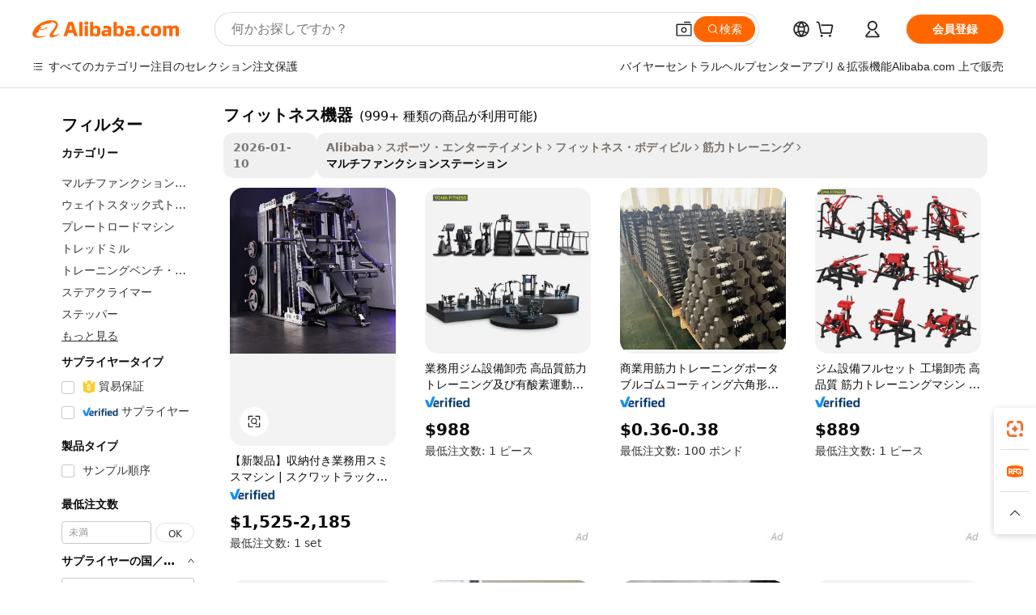

--- FILE ---
content_type: text/html;charset=UTF-8
request_url: https://japanese.alibaba.com/g/fitness-machine.html
body_size: 190688
content:

<!-- screen_content -->

    <!-- tangram:5410 begin-->
    <!-- tangram:529998 begin-->
    
<!DOCTYPE html>
<html lang="ja" dir="ltr">
  <head>
        <script>
      window.__BB = {
        scene: window.__bb_scene || 'traffic-free-goods'
      };
      window.__BB.BB_CWV_IGNORE = {
          lcp_element: ['#icbu-buyer-pc-top-banner'],
          lcp_url: [],
        };
      window._timing = {}
      window._timing.first_start = Date.now();
      window.needLoginInspiration = Boolean(false);
      // 变量用于标记页面首次可见时间
      let firstVisibleTime = null;
      if (typeof document.hidden !== 'undefined') {
        // 页面首次加载时直接统计
        if (!document.hidden) {
          firstVisibleTime = Date.now();
          window.__BB_timex = 1
        } else {
          // 页面不可见时监听 visibilitychange 事件
          document.addEventListener('visibilitychange', () => {
            if (!document.hidden) {
              firstVisibleTime = Date.now();
              window.__BB_timex = firstVisibleTime - window.performance.timing.navigationStart
              window.__BB.firstVisibleTime = window.__BB_timex
              console.log("Page became visible after "+ window.__BB_timex + " ms");
            }
          }, { once: true });  // 确保只触发一次
        }
      } else {
        console.warn('Page Visibility API is not supported in this browser.');
      }
    </script>
        <meta name="data-spm" content="a2700">
        <meta name="aplus-xplug" content="NONE">
        <meta name="aplus-icbu-disable-umid" content="1">
        <meta name="google-translate-customization" content="9de59014edaf3b99-22e1cf3b5ca21786-g00bb439a5e9e5f8f-f">
    <meta name="yandex-verification" content="25a76ba8e4443bb3" />
    <meta name="msvalidate.01" content="E3FBF0E89B724C30844BF17C59608E8F" />
    <meta name="viewport" content="width=device-width, initial-scale=1.0, maximum-scale=5.0, user-scalable=yes">
        <link rel="preconnect" href="https://s.alicdn.com/" crossorigin>
    <link rel="dns-prefetch" href="https://s.alicdn.com">
                        <link rel="preload" href="https://s.alicdn.com/@g/alilog/??aplus_plugin_icbufront/index.js,mlog/aplus_v2.js" as="script">
        <link rel="preload" href="https://s.alicdn.com/@img/imgextra/i2/O1CN0153JdbU26g4bILVOyC_!!6000000007690-2-tps-418-58.png" as="image">
        <script>
            window.__APLUS_ABRATE__ = {
        perf_group: 'base64cached',
        scene: "traffic-free-goods",
      };
    </script>
    <meta name="aplus-mmstat-timeout" content="15000">
        <meta content="text/html; charset=utf-8" http-equiv="Content-Type">
          <title>Alibaba.com上の高品質なフィットネス機器メーカーとフィットネス機器のソース</title>
      <meta name="keywords" content="fitness equipment,gym fitness sets,high-waisted butt-lifting running fitness leggings">
      <meta name="description" content="Alibaba.comで最もいい価格で高品質なフィットネス機器メーカーフィットネス機器サプライヤーとフィットネス機器製品を検索します">
            <meta name="pagetiming-rate" content="9">
      <meta name="pagetiming-resource-rate" content="4">
                    <link rel="canonical" href="https://japanese.alibaba.com/g/fitness-machine.html">
                              <link rel="alternate" hreflang="fr" href="https://french.alibaba.com/g/fitness-machine.html">
                  <link rel="alternate" hreflang="de" href="https://german.alibaba.com/g/fitness-machine.html">
                  <link rel="alternate" hreflang="pt" href="https://portuguese.alibaba.com/g/fitness-machine.html">
                  <link rel="alternate" hreflang="it" href="https://italian.alibaba.com/g/fitness-machine.html">
                  <link rel="alternate" hreflang="es" href="https://spanish.alibaba.com/g/fitness-machine.html">
                  <link rel="alternate" hreflang="ru" href="https://russian.alibaba.com/g/fitness-machine.html">
                  <link rel="alternate" hreflang="ko" href="https://korean.alibaba.com/g/fitness-machine.html">
                  <link rel="alternate" hreflang="ar" href="https://arabic.alibaba.com/g/fitness-machine.html">
                  <link rel="alternate" hreflang="ja" href="https://japanese.alibaba.com/g/fitness-machine.html">
                  <link rel="alternate" hreflang="tr" href="https://turkish.alibaba.com/g/fitness-machine.html">
                  <link rel="alternate" hreflang="th" href="https://thai.alibaba.com/g/fitness-machine.html">
                  <link rel="alternate" hreflang="vi" href="https://vietnamese.alibaba.com/g/fitness-machine.html">
                  <link rel="alternate" hreflang="nl" href="https://dutch.alibaba.com/g/fitness-machine.html">
                  <link rel="alternate" hreflang="he" href="https://hebrew.alibaba.com/g/fitness-machine.html">
                  <link rel="alternate" hreflang="id" href="https://indonesian.alibaba.com/g/fitness-machine.html">
                  <link rel="alternate" hreflang="hi" href="https://hindi.alibaba.com/g/fitness-machine.html">
                  <link rel="alternate" hreflang="en" href="https://www.alibaba.com/showroom/fitness-machine.html">
                  <link rel="alternate" hreflang="zh" href="https://chinese.alibaba.com/g/fitness-machine.html">
                  <link rel="alternate" hreflang="x-default" href="https://www.alibaba.com/showroom/fitness-machine.html">
                                        <script>
      // Aplus 配置自动打点
      var queue = window.goldlog_queue || (window.goldlog_queue = []);
      var tags = ["button", "a", "div", "span", "i", "svg", "input", "li", "tr"];
      queue.push(
        {
          action: 'goldlog.appendMetaInfo',
          arguments: [
            'aplus-auto-exp',
            [
              {
                logkey: '/sc.ug_msite.new_product_exp',
                cssSelector: '[data-spm-exp]',
                props: ["data-spm-exp"],
              },
              {
                logkey: '/sc.ug_pc.seolist_product_exp',
                cssSelector: '.traffic-card-gallery',
                props: ["data-spm-exp"],
              }
            ]
          ]
        }
      )
      queue.push({
        action: 'goldlog.setMetaInfo',
        arguments: ['aplus-auto-clk', JSON.stringify(tags.map(tag =>({
          "logkey": "/sc.ug_msite.new_product_clk",
          tag,
          "filter": "data-spm-clk",
          "props": ["data-spm-clk"]
        })))],
      });
    </script>
  </head>
  <div id="icbu-header"><div id="the-new-header" data-version="4.4.0" data-tnh-auto-exp="tnh-expose" data-scenes="search-products" style="position: relative;background-color: #fff;border-bottom: 1px solid #ddd;box-sizing: border-box; font-family:Inter,SF Pro Text,Roboto,Helvetica Neue,Helvetica,Tahoma,Arial,PingFang SC,Microsoft YaHei;"><div style="display: flex;align-items:center;height: 72px;min-width: 1200px;max-width: 1580px;margin: 0 auto;padding: 0 40px;box-sizing: border-box;"><img style="height: 29px; width: 209px;" src="https://s.alicdn.com/@img/imgextra/i2/O1CN0153JdbU26g4bILVOyC_!!6000000007690-2-tps-418-58.png" alt="" /></div><div style="min-width: 1200px;max-width: 1580px;margin: 0 auto;overflow: hidden;font-size: 14px;display: flex;justify-content: space-between;padding: 0 40px;box-sizing: border-box;"><div style="display: flex; align-items: center; justify-content: space-between"><div style="position: relative; height: 36px; padding: 0 28px 0 20px">All categories</div><div style="position: relative; height: 36px; padding-right: 28px">Featured selections</div><div style="position: relative; height: 36px">Trade Assurance</div></div><div style="display: flex; align-items: center; justify-content: space-between"><div style="position: relative; height: 36px; padding-right: 28px">Buyer Central</div><div style="position: relative; height: 36px; padding-right: 28px">Help Center</div><div style="position: relative; height: 36px; padding-right: 28px">Get the app</div><div style="position: relative; height: 36px">Become a supplier</div></div></div></div></div></div>
  <body data-spm="7724857" style="min-height: calc(100vh + 1px)"><script 
id="beacon-aplus"   
src="//s.alicdn.com/@g/alilog/??aplus_plugin_icbufront/index.js,mlog/aplus_v2.js"
exparams="aplus=async&userid=&aplus&ali_beacon_id=&ali_apache_id=&ali_apache_track=&ali_apache_tracktmp=&eagleeye_traceid=2101d10b17687399018916956e117c&ip=3%2e139%2e58%2e45&dmtrack_c={ali%5fresin%5ftrace%3dse%5frst%3dnull%7csp%5fviewtype%3dY%7cset%3d3%7cser%3d1007%7cpageId%3d1c354d4f62bc41c6aa2b7eb012657b62%7cm%5fpageid%3dnull%7cpvmi%3df2bd0d1b590e4ccc9ed6378eab11d33b%7csek%5fsepd%3d%25E3%2583%2595%25E3%2582%25A3%25E3%2583%2583%25E3%2583%2588%25E3%2583%258D%25E3%2582%25B9%25E6%25A9%259F%25E5%2599%25A8%7csek%3dfitness%2bmachine%7cse%5fpn%3d1%7cp4pid%3d5f11e3f4%2da03f%2d4af4%2dbed0%2d617ea6eb3ed6%7csclkid%3dnull%7cforecast%5fpost%5fcate%3dnull%7cseo%5fnew%5fuser%5fflag%3dfalse%7ccategoryId%3d201271074%7cseo%5fsearch%5fmodel%5fupgrade%5fv2%3d2025070801%7cseo%5fmodule%5fcard%5f20240624%3d202406242%7clong%5ftext%5fgoogle%5ftranslate%5fv2%3d2407142%7cseo%5fcontent%5ftd%5fbottom%5ftext%5fupdate%5fkey%3d2025070801%7cseo%5fsearch%5fmodel%5fupgrade%5fv3%3d2025072201%7cseo%5fsearch%5fmodel%5fmulti%5fupgrade%5fv3%3d2025081101%7cdamo%5falt%5freplace%3dnull%7cwap%5fcross%3d2007659%7cwap%5fcs%5faction%3d2005494%7cAPP%5fVisitor%5fActive%3d26705%7cseo%5fshowroom%5fgoods%5fmix%3d2005244%7cseo%5fdefault%5fcached%5flong%5ftext%5ffrom%5fnew%5fkeyword%5fstep%3d2024122502%7cshowroom%5fgeneral%5ftemplate%3d2005292%7cwap%5fcs%5ftext%3dnull%7cstructured%5fdata%3d2025052702%7cseo%5fmulti%5fstyle%5ftext%5fupdate%3d2511181%7cpc%5fnew%5fheader%3dnull%7cseo%5fmeta%5fcate%5ftemplate%5fv1%3d2025042401%7cseo%5fmeta%5ftd%5fsearch%5fkeyword%5fstep%5fv1%3d2025040999%7cshowroom%5fft%5flong%5ftext%5fbaks%3d80802%7cAPP%5fGrowing%5fBuyer%5fHigh%5fIntent%5fActive%3d25488%7cshowroom%5fpc%5fv2019%3d2104%7cAPP%5fProspecting%5fBuyer%3d26712%7ccache%5fcontrol%3dnull%7cAPP%5fChurned%5fCore%5fBuyer%3d25463%7cseo%5fdefault%5fcached%5flong%5ftext%5fstep%3d24110802%7camp%5flighthouse%5fscore%5fimage%3d19657%7cseo%5fft%5ftranslate%5fgemini%3d25012003%7cwap%5fnode%5fssr%3d2015725%7cdataphant%5fopen%3d27030%7clongtext%5fmulti%5fstyle%5fexpand%5frussian%3d2510142%7cseo%5flongtext%5fgoogle%5fdata%5fsection%3d25021702%7cindustry%5fpopular%5ffloor%3dnull%7cwap%5fad%5fgoods%5fproduct%5finterval%3dnull%7cseo%5fgoods%5fbootom%5fwholesale%5flink%3d2486162%7cseo%5fkeyword%5faatest%3d4%7cseo%5fmiddle%5fwholesale%5flink%3dnull%7cft%5flong%5ftext%5fenpand%5fstep2%3d121602%7cseo%5fft%5flongtext%5fexpand%5fstep3%3d25012102%7cseo%5fwap%5fheadercard%3d2006288%7cAPP%5fChurned%5fInactive%5fVisitor%3d25497%7cAPP%5fGrowing%5fBuyer%5fHigh%5fIntent%5fInactive%3d25484%7cseo%5fmeta%5ftd%5fmulti%5fkey%3d2025061801%7ctop%5frecommend%5f20250120%3d202501201%7clongtext%5fmulti%5fstyle%5fexpand%5ffrench%5fcopy%3d25091802%7clongtext%5fmulti%5fstyle%5fexpand%5ffrench%5fcopy%5fcopy%3d25092502%7clong%5ftext%5fpaa%3d220901%7cseo%5ffloor%5fexp%3dnull%7cseo%5fshowroom%5falgo%5flink%3d17764%7cseo%5fmeta%5ftd%5faib%5fgeneral%5fkey%3d2025091901%7ccountry%5findustry%3d202311033%7cpc%5ffree%5fswitchtosearch%3d2020529%7cshowroom%5fft%5flong%5ftext%5fenpand%5fstep1%3d101102%7cseo%5fshowroom%5fnorel%3dnull%7cplp%5fstyle%5f25%5fpc%3d202505222%7cseo%5fggs%5flayer%3d10011%7cquery%5fmutil%5flang%5ftranslate%3d2025060300%7cAPP%5fChurned%5fBuyer%3d25468%7cstream%5frender%5fperf%5fopt%3d2309182%7cwap%5fgoods%3d2007383%7cseo%5fshowroom%5fsimilar%5f20240614%3d202406142%7cchinese%5fopen%3d6307%7cquery%5fgpt%5ftranslate%3d20240820%7cad%5fproduct%5finterval%3dnull%7camp%5fto%5fpwa%3d2007359%7cplp%5faib%5fmulti%5fai%5fmeta%3d20250401%7cwap%5fsupplier%5fcontent%3dnull%7cpc%5ffree%5frefactoring%3d20220315%7csso%5foem%5ffloor%3d30031%7cAPP%5fGrowing%5fBuyer%5fInactive%3d25475%7cseo%5fpc%5fnew%5fview%5f20240807%3d202408072%7cseo%5fbottom%5ftext%5fentity%5fkey%5fcopy%3d2025062400%7cstream%5frender%3d433763%7cseo%5fmodule%5fcard%5f20240424%3d202404241%7cseo%5ftitle%5freplace%5f20191226%3d5841%7clongtext%5fmulti%5fstyle%5fexpand%3d25090802%7cgoogleweblight%3d6516%7clighthouse%5fbase64%3dnull%7cAPP%5fProspecting%5fBuyer%5fActive%3d26719%7cad%5fgoods%5fproduct%5finterval%3dnull%7cseo%5fbottom%5fdeep%5fextend%5fkw%5fkey%3d2025071101%7clongtext%5fmulti%5fstyle%5fexpand%5fturkish%3d25102802%7cilink%5fuv%3d20240911%7cwap%5flist%5fwakeup%3d2005832%7ctpp%5fcrosslink%5fpc%3d20205311%7cseo%5ftop%5fbooth%3d18501%7cAPP%5fGrowing%5fBuyer%5fLess%5fActive%3d25472%7cseo%5fsearch%5fmodel%5fupgrade%5frank%3d2025092401%7cgoodslayer%3d7977%7cft%5flong%5ftext%5ftranslate%5fexpand%5fstep1%3d24110802%7cseo%5fheaderstyle%5ftraffic%5fkey%5fv1%3d2025072100%7ccrosslink%5fswitch%3d2008141%7cp4p%5foutline%3d20240328%7cseo%5fmeta%5ftd%5faib%5fv2%5fkey%3d2025091800%7crts%5fmulti%3d2008404%7cseo%5fad%5foptimization%5fkey%5fv2%3d2025072300%7cAPP%5fVisitor%5fLess%5fActive%3d26698%7cplp%5fstyle%5f25%3d202505192%7ccdn%5fvm%3d2007368%7cwap%5fad%5fproduct%5finterval%3dnull%7cseo%5fsearch%5fmodel%5fmulti%5fupgrade%5frank%3d2025092401%7cpc%5fcard%5fshare%3d2025081201%7cAPP%5fGrowing%5fBuyer%5fHigh%5fIntent%5fLess%5fActive%3d25480%7cgoods%5ftitle%5fsubstitute%3d9617%7cwap%5fscreen%5fexp%3d2025081400%7creact%5fheader%5ftest%3d202502182%7cpc%5fcs%5fcolor%3dnull%7cshowroom%5fft%5flong%5ftext%5ftest%3d72502%7cone%5ftap%5flogin%5fABTest%3d202308153%7cseo%5fhyh%5fshow%5ftags%3d9867%7cplp%5fstructured%5fdata%3d2508182%7cguide%5fdelete%3d2008526%7cseo%5findustry%5ftemplate%3dnull%7cseo%5fmeta%5ftd%5fmulti%5fes%5fkey%3d2025073101%7cseo%5fshowroom%5fdata%5fmix%3d19888%7csso%5ftop%5franking%5ffloor%3d20031%7cseo%5ftd%5fdeep%5fupgrade%5fkey%5fv3%3d2025081101%7cwap%5fue%5fone%3d2025111401%7cshowroom%5fto%5frts%5flink%3d2008480%7ccountrysearch%5ftest%3dnull%7cseo%5fplp%5fdate%5fv2%3d2025102702%7cshowroom%5flist%5fnew%5farrival%3d2811002%7cchannel%5famp%5fto%5fpwa%3d2008435%7cseo%5fmulti%5fstyles%5flong%5ftext%3d2503172%7cseo%5fmeta%5ftext%5fmutli%5fcate%5ftemplate%5fv1%3d2025080800%7cseo%5fdefault%5fcached%5fmutil%5flong%5ftext%5fstep%3d24110436%7cseo%5faction%5fpoint%5ftype%3d22823%7cseo%5faib%5ftd%5flaunch%5f20240828%5fcopy%3d202408282%7cseo%5fshowroom%5fwholesale%5flink%3d2486142%7cseo%5fperf%5fimprove%3d2023999%7cseo%5fwap%5flist%5fbounce%5f01%3d2063%7cseo%5fwap%5flist%5fbounce%5f02%3d2128%7cAPP%5fGrowing%5fBuyer%5fActive%3d25492%7cvideolayer%3dnull%7cvideo%5fplay%3dnull%7cAPP%5fChurned%5fMember%5fInactive%3d25501%7cseo%5fgoogle%5fnew%5fstruct%3d438326%7cicbu%5falgo%5fp4p%5fseo%5fad%3d2025072300%7ctpp%5ftrace%3dseoKeyword%2dseoKeyword%5fv3%2dproduct%2dPRODUCT%5fFAIL}&pageid=038b3a2d2101ced31768739902&hn=ensearchweb033001206211%2erg%2dus%2deast%2eus44&asid=AQAAAAA+1Gxp9hMyVAAAAACtsTL40IgUfg==&treq=&tres=" async>
</script>
            <style>body{background-color:white;}.no-scrollbar.il-sticky.il-top-0.il-max-h-\[100vh\].il-w-\[200px\].il-flex-shrink-0.il-flex-grow-0.il-overflow-y-scroll{background-color:#FFF;padding-left:12px}</style>
                    <!-- tangram:530006 begin-->
<!--  -->
 <style>
   @keyframes il-spin {
     to {
       transform: rotate(360deg);
     }
   }
   @keyframes il-pulse {
     50% {
       opacity: 0.5;
     }
   }
   .traffic-card-gallery {display: flex;position: relative;flex-direction: column;justify-content: flex-start;border-radius: 0.5rem;background-color: #fff;padding: 0.5rem 0.5rem 1rem;overflow: hidden;font-size: 0.75rem;line-height: 1rem;}
   .traffic-card-list {display: flex;position: relative;flex-direction: row;justify-content: flex-start;border-bottom-width: 1px;background-color: #fff;padding: 1rem;height: 292px;overflow: hidden;font-size: 0.75rem;line-height: 1rem;}
   .product-price {
     b {
       font-size: 22px;
     }
   }
   .skel-loading {
       animation: il-pulse 2s cubic-bezier(0.4, 0, 0.6, 1) infinite;background-color: hsl(60, 4.8%, 95.9%);
   }
 </style>
<div id="first-cached-card">
  <div style="box-sizing:border-box;display: flex;position: absolute;left: 0;right: 0;margin: 0 auto;z-index: 1;min-width: 1200px;max-width: 1580px;padding: 0.75rem 3.25rem 0;pointer-events: none;">
    <!--页面左侧区域-->
    <div style="width: 200px;padding-top: 1rem;padding-left:12px; background-color: #fff;border-radius: 0.25rem">
      <div class="skel-loading" style="height: 1.5rem;width: 50%;border-radius: 0.25rem;"></div>
      <div style="margin-top: 1rem;margin-bottom: 1rem;">
        <div class="skel-loading" style="height: 1rem;width: calc(100% * 5 / 6);"></div>
        <div
          class="skel-loading"
          style="margin-top: 1rem;height: 1rem;width: calc(100% * 8 / 12);"
        ></div>
        <div class="skel-loading" style="margin-top: 1rem;height: 1rem;width: 75%;"></div>
        <div
          class="skel-loading"
          style="margin-top: 1rem;height: 1rem;width: calc(100% * 7 / 12);"
        ></div>
      </div>
      <div class="skel-loading" style="height: 1.5rem;width: 50%;border-radius: 0.25rem;"></div>
      <div style="margin-top: 1rem;margin-bottom: 1rem;">
        <div class="skel-loading" style="height: 1rem;width: calc(100% * 5 / 6);"></div>
        <div
          class="skel-loading"
          style="margin-top: 1rem;height: 1rem;width: calc(100% * 8 / 12);"
        ></div>
        <div class="skel-loading" style="margin-top: 1rem;height: 1rem;width: 75%;"></div>
        <div
          class="skel-loading"
          style="margin-top: 1rem;height: 1rem;width: calc(100% * 7 / 12);"
        ></div>
      </div>
      <div class="skel-loading" style="height: 1.5rem;width: 50%;border-radius: 0.25rem;"></div>
      <div style="margin-top: 1rem;margin-bottom: 1rem;">
        <div class="skel-loading" style="height: 1rem;width: calc(100% * 5 / 6);"></div>
        <div
          class="skel-loading"
          style="margin-top: 1rem;height: 1rem;width: calc(100% * 8 / 12);"
        ></div>
        <div class="skel-loading" style="margin-top: 1rem;height: 1rem;width: 75%;"></div>
        <div
          class="skel-loading"
          style="margin-top: 1rem;height: 1rem;width: calc(100% * 7 / 12);"
        ></div>
      </div>
      <div class="skel-loading" style="height: 1.5rem;width: 50%;border-radius: 0.25rem;"></div>
      <div style="margin-top: 1rem;margin-bottom: 1rem;">
        <div class="skel-loading" style="height: 1rem;width: calc(100% * 5 / 6);"></div>
        <div
          class="skel-loading"
          style="margin-top: 1rem;height: 1rem;width: calc(100% * 8 / 12);"
        ></div>
        <div class="skel-loading" style="margin-top: 1rem;height: 1rem;width: 75%;"></div>
        <div
          class="skel-loading"
          style="margin-top: 1rem;height: 1rem;width: calc(100% * 7 / 12);"
        ></div>
      </div>
      <div class="skel-loading" style="height: 1.5rem;width: 50%;border-radius: 0.25rem;"></div>
      <div style="margin-top: 1rem;margin-bottom: 1rem;">
        <div class="skel-loading" style="height: 1rem;width: calc(100% * 5 / 6);"></div>
        <div
          class="skel-loading"
          style="margin-top: 1rem;height: 1rem;width: calc(100% * 8 / 12);"
        ></div>
        <div class="skel-loading" style="margin-top: 1rem;height: 1rem;width: 75%;"></div>
        <div
          class="skel-loading"
          style="margin-top: 1rem;height: 1rem;width: calc(100% * 7 / 12);"
        ></div>
      </div>
      <div class="skel-loading" style="height: 1.5rem;width: 50%;border-radius: 0.25rem;"></div>
      <div style="margin-top: 1rem;margin-bottom: 1rem;">
        <div class="skel-loading" style="height: 1rem;width: calc(100% * 5 / 6);"></div>
        <div
          class="skel-loading"
          style="margin-top: 1rem;height: 1rem;width: calc(100% * 8 / 12);"
        ></div>
        <div class="skel-loading" style="margin-top: 1rem;height: 1rem;width: 75%;"></div>
        <div
          class="skel-loading"
          style="margin-top: 1rem;height: 1rem;width: calc(100% * 7 / 12);"
        ></div>
      </div>
    </div>
    <!--页面主体区域-->
    <div style="flex: 1 1 0%; overflow: hidden;padding: 0.5rem 0.5rem 0.5rem 1.5rem">
      <div style="height: 1.25rem;margin-bottom: 1rem;"></div>
      <!-- keywords -->
      <div style="margin-bottom: 1rem;height: 1.75rem;font-weight: 700;font-size: 1.25rem;line-height: 1.75rem;"></div>
      <!-- longtext -->
            <div style="width: calc(25% - 0.9rem);pointer-events: auto">
        <div class="traffic-card-gallery">
          <!-- ProductImage -->
          <a href="//www.alibaba.com/product-detail/NEW-Commercial-Smith-Machine-With-Storage_1601281735136.html?from=SEO" target="_blank" style="position: relative;margin-bottom: 0.5rem;aspect-ratio: 1;overflow: hidden;border-radius: 0.5rem;">
            <div style="display: flex; overflow: hidden">
              <div style="position: relative;margin: 0;width: 100%;min-width: 0;flex-shrink: 0;flex-grow: 0;flex-basis: 100%;padding: 0;">
                <img style="position: relative; aspect-ratio: 1; width: 100%" src="[data-uri]" loading="eager" />
                <div style="position: absolute;left: 0;bottom: 0;right: 0;top: 0;background-color: #000;opacity: 0.05;"></div>
              </div>
            </div>
          </a>
          <div style="display: flex;flex: 1 1 0%;flex-direction: column;justify-content: space-between;">
            <div>
              <a class="skel-loading" style="margin-top: 0.5rem;display:inline-block;width:100%;height:1rem;" href="//www.alibaba.com/product-detail/NEW-Commercial-Smith-Machine-With-Storage_1601281735136.html" target="_blank"></a>
              <a class="skel-loading" style="margin-top: 0.125rem;display:inline-block;width:100%;height:1rem;" href="//www.alibaba.com/product-detail/NEW-Commercial-Smith-Machine-With-Storage_1601281735136.html" target="_blank"></a>
              <div class="skel-loading" style="margin-top: 0.25rem;height:1.625rem;width:75%"></div>
              <div class="skel-loading" style="margin-top: 0.5rem;height: 1rem;width:50%"></div>
              <div class="skel-loading" style="margin-top:0.25rem;height:1rem;width:25%"></div>
            </div>
          </div>

        </div>
      </div>

    </div>
  </div>
</div>
<!-- tangram:530006 end-->
            <style>.component-left-filter-callback{display:flex;position:relative;margin-top:10px;height:1200px}.component-left-filter-callback img{width:200px}.component-left-filter-callback i{position:absolute;top:5%;left:50%}.related-search-wrapper{padding:.5rem;--tw-bg-opacity: 1;background-color:#fff;background-color:rgba(255,255,255,var(--tw-bg-opacity, 1));border-width:1px;border-color:var(--input)}.related-search-wrapper .related-search-box{margin:12px 16px}.related-search-wrapper .related-search-box .related-search-title{display:inline;float:start;color:#666;word-wrap:break-word;margin-right:12px;width:13%}.related-search-wrapper .related-search-box .related-search-content{display:flex;flex-wrap:wrap}.related-search-wrapper .related-search-box .related-search-content .related-search-link{margin-right:12px;width:23%;overflow:hidden;color:#666;text-overflow:ellipsis;white-space:nowrap}.product-title img{margin-right:.5rem;display:inline-block;height:1rem;vertical-align:sub}.product-price b{font-size:22px}.similar-icon{position:absolute;bottom:12px;z-index:2;right:12px}.rfq-card{display:inline-block;position:relative;box-sizing:border-box;margin-bottom:36px}.rfq-card .rfq-card-content{display:flex;position:relative;flex-direction:column;align-items:flex-start;background-size:cover;background-color:#fff;padding:12px;width:100%;height:100%}.rfq-card .rfq-card-content .rfq-card-icon{margin-top:50px}.rfq-card .rfq-card-content .rfq-card-icon img{width:45px}.rfq-card .rfq-card-content .rfq-card-top-title{margin-top:14px;color:#222;font-weight:400;font-size:16px}.rfq-card .rfq-card-content .rfq-card-title{margin-top:24px;color:#333;font-weight:800;font-size:20px}.rfq-card .rfq-card-content .rfq-card-input-box{margin-top:24px;width:100%}.rfq-card .rfq-card-content .rfq-card-input-box textarea{box-sizing:border-box;border:1px solid #ddd;border-radius:4px;background-color:#fff;padding:9px 12px;width:100%;height:88px;resize:none;color:#666;font-weight:400;font-size:13px;font-family:inherit}.rfq-card .rfq-card-content .rfq-card-button{margin-top:24px;border:1px solid #666;border-radius:16px;background-color:#fff;width:67%;color:#000;font-weight:700;font-size:14px;line-height:30px;text-align:center}[data-modulename^=ProductList-] div{contain-intrinsic-size:auto 500px}.traffic-card-gallery:hover{--tw-shadow: 0px 2px 6px 2px rgba(0,0,0,.12157);--tw-shadow-colored: 0px 2px 6px 2px var(--tw-shadow-color);box-shadow:0 0 #0000,0 0 #0000,0 2px 6px 2px #0000001f;box-shadow:var(--tw-ring-offset-shadow, 0 0 rgba(0,0,0,0)),var(--tw-ring-shadow, 0 0 rgba(0,0,0,0)),var(--tw-shadow);z-index:10}.traffic-card-gallery{position:relative;display:flex;flex-direction:column;justify-content:flex-start;overflow:hidden;border-radius:.75rem;--tw-bg-opacity: 1;background-color:#fff;background-color:rgba(255,255,255,var(--tw-bg-opacity, 1));padding:.5rem;font-size:.75rem;line-height:1rem}.traffic-card-list{position:relative;display:flex;height:292px;flex-direction:row;justify-content:flex-start;overflow:hidden;border-bottom-width:1px;--tw-bg-opacity: 1;background-color:#fff;background-color:rgba(255,255,255,var(--tw-bg-opacity, 1));padding:1rem;font-size:.75rem;line-height:1rem}.traffic-card-g-industry:hover{--tw-shadow: 0 0 10px rgba(0,0,0,.1);--tw-shadow-colored: 0 0 10px var(--tw-shadow-color);box-shadow:0 0 #0000,0 0 #0000,0 0 10px #0000001a;box-shadow:var(--tw-ring-offset-shadow, 0 0 rgba(0,0,0,0)),var(--tw-ring-shadow, 0 0 rgba(0,0,0,0)),var(--tw-shadow)}.traffic-card-g-industry{position:relative;border-radius:var(--radius);--tw-bg-opacity: 1;background-color:#fff;background-color:rgba(255,255,255,var(--tw-bg-opacity, 1));padding:1.25rem .75rem .75rem;font-size:.875rem;line-height:1.25rem}.module-filter-section-wrapper{max-height:none!important;overflow-x:hidden}*,:before,:after{--tw-border-spacing-x: 0;--tw-border-spacing-y: 0;--tw-translate-x: 0;--tw-translate-y: 0;--tw-rotate: 0;--tw-skew-x: 0;--tw-skew-y: 0;--tw-scale-x: 1;--tw-scale-y: 1;--tw-pan-x: ;--tw-pan-y: ;--tw-pinch-zoom: ;--tw-scroll-snap-strictness: proximity;--tw-gradient-from-position: ;--tw-gradient-via-position: ;--tw-gradient-to-position: ;--tw-ordinal: ;--tw-slashed-zero: ;--tw-numeric-figure: ;--tw-numeric-spacing: ;--tw-numeric-fraction: ;--tw-ring-inset: ;--tw-ring-offset-width: 0px;--tw-ring-offset-color: #fff;--tw-ring-color: rgba(59, 130, 246, .5);--tw-ring-offset-shadow: 0 0 rgba(0,0,0,0);--tw-ring-shadow: 0 0 rgba(0,0,0,0);--tw-shadow: 0 0 rgba(0,0,0,0);--tw-shadow-colored: 0 0 rgba(0,0,0,0);--tw-blur: ;--tw-brightness: ;--tw-contrast: ;--tw-grayscale: ;--tw-hue-rotate: ;--tw-invert: ;--tw-saturate: ;--tw-sepia: ;--tw-drop-shadow: ;--tw-backdrop-blur: ;--tw-backdrop-brightness: ;--tw-backdrop-contrast: ;--tw-backdrop-grayscale: ;--tw-backdrop-hue-rotate: ;--tw-backdrop-invert: ;--tw-backdrop-opacity: ;--tw-backdrop-saturate: ;--tw-backdrop-sepia: ;--tw-contain-size: ;--tw-contain-layout: ;--tw-contain-paint: ;--tw-contain-style: }::backdrop{--tw-border-spacing-x: 0;--tw-border-spacing-y: 0;--tw-translate-x: 0;--tw-translate-y: 0;--tw-rotate: 0;--tw-skew-x: 0;--tw-skew-y: 0;--tw-scale-x: 1;--tw-scale-y: 1;--tw-pan-x: ;--tw-pan-y: ;--tw-pinch-zoom: ;--tw-scroll-snap-strictness: proximity;--tw-gradient-from-position: ;--tw-gradient-via-position: ;--tw-gradient-to-position: ;--tw-ordinal: ;--tw-slashed-zero: ;--tw-numeric-figure: ;--tw-numeric-spacing: ;--tw-numeric-fraction: ;--tw-ring-inset: ;--tw-ring-offset-width: 0px;--tw-ring-offset-color: #fff;--tw-ring-color: rgba(59, 130, 246, .5);--tw-ring-offset-shadow: 0 0 rgba(0,0,0,0);--tw-ring-shadow: 0 0 rgba(0,0,0,0);--tw-shadow: 0 0 rgba(0,0,0,0);--tw-shadow-colored: 0 0 rgba(0,0,0,0);--tw-blur: ;--tw-brightness: ;--tw-contrast: ;--tw-grayscale: ;--tw-hue-rotate: ;--tw-invert: ;--tw-saturate: ;--tw-sepia: ;--tw-drop-shadow: ;--tw-backdrop-blur: ;--tw-backdrop-brightness: ;--tw-backdrop-contrast: ;--tw-backdrop-grayscale: ;--tw-backdrop-hue-rotate: ;--tw-backdrop-invert: ;--tw-backdrop-opacity: ;--tw-backdrop-saturate: ;--tw-backdrop-sepia: ;--tw-contain-size: ;--tw-contain-layout: ;--tw-contain-paint: ;--tw-contain-style: }*,:before,:after{box-sizing:border-box;border-width:0;border-style:solid;border-color:#e5e7eb}:before,:after{--tw-content: ""}html,:host{line-height:1.5;-webkit-text-size-adjust:100%;-moz-tab-size:4;-o-tab-size:4;tab-size:4;font-family:ui-sans-serif,system-ui,-apple-system,Segoe UI,Roboto,Ubuntu,Cantarell,Noto Sans,sans-serif,"Apple Color Emoji","Segoe UI Emoji",Segoe UI Symbol,"Noto Color Emoji";font-feature-settings:normal;font-variation-settings:normal;-webkit-tap-highlight-color:transparent}body{margin:0;line-height:inherit}hr{height:0;color:inherit;border-top-width:1px}abbr:where([title]){text-decoration:underline;-webkit-text-decoration:underline dotted;text-decoration:underline dotted}h1,h2,h3,h4,h5,h6{font-size:inherit;font-weight:inherit}a{color:inherit;text-decoration:inherit}b,strong{font-weight:bolder}code,kbd,samp,pre{font-family:ui-monospace,SFMono-Regular,Menlo,Monaco,Consolas,Liberation Mono,Courier New,monospace;font-feature-settings:normal;font-variation-settings:normal;font-size:1em}small{font-size:80%}sub,sup{font-size:75%;line-height:0;position:relative;vertical-align:baseline}sub{bottom:-.25em}sup{top:-.5em}table{text-indent:0;border-color:inherit;border-collapse:collapse}button,input,optgroup,select,textarea{font-family:inherit;font-feature-settings:inherit;font-variation-settings:inherit;font-size:100%;font-weight:inherit;line-height:inherit;letter-spacing:inherit;color:inherit;margin:0;padding:0}button,select{text-transform:none}button,input:where([type=button]),input:where([type=reset]),input:where([type=submit]){-webkit-appearance:button;background-color:transparent;background-image:none}:-moz-focusring{outline:auto}:-moz-ui-invalid{box-shadow:none}progress{vertical-align:baseline}::-webkit-inner-spin-button,::-webkit-outer-spin-button{height:auto}[type=search]{-webkit-appearance:textfield;outline-offset:-2px}::-webkit-search-decoration{-webkit-appearance:none}::-webkit-file-upload-button{-webkit-appearance:button;font:inherit}summary{display:list-item}blockquote,dl,dd,h1,h2,h3,h4,h5,h6,hr,figure,p,pre{margin:0}fieldset{margin:0;padding:0}legend{padding:0}ol,ul,menu{list-style:none;margin:0;padding:0}dialog{padding:0}textarea{resize:vertical}input::-moz-placeholder,textarea::-moz-placeholder{opacity:1;color:#9ca3af}input::placeholder,textarea::placeholder{opacity:1;color:#9ca3af}button,[role=button]{cursor:pointer}:disabled{cursor:default}img,svg,video,canvas,audio,iframe,embed,object{display:block;vertical-align:middle}img,video{max-width:100%;height:auto}[hidden]:where(:not([hidden=until-found])){display:none}:root{--background: hsl(0, 0%, 100%);--foreground: hsl(20, 14.3%, 4.1%);--card: hsl(0, 0%, 100%);--card-foreground: hsl(20, 14.3%, 4.1%);--popover: hsl(0, 0%, 100%);--popover-foreground: hsl(20, 14.3%, 4.1%);--primary: hsl(24, 100%, 50%);--primary-foreground: hsl(60, 9.1%, 97.8%);--secondary: hsl(60, 4.8%, 95.9%);--secondary-foreground: #333;--muted: hsl(60, 4.8%, 95.9%);--muted-foreground: hsl(25, 5.3%, 44.7%);--accent: hsl(60, 4.8%, 95.9%);--accent-foreground: hsl(24, 9.8%, 10%);--destructive: hsl(0, 84.2%, 60.2%);--destructive-foreground: hsl(60, 9.1%, 97.8%);--border: hsl(20, 5.9%, 90%);--input: hsl(20, 5.9%, 90%);--ring: hsl(24.6, 95%, 53.1%);--radius: 1rem}.dark{--background: hsl(20, 14.3%, 4.1%);--foreground: hsl(60, 9.1%, 97.8%);--card: hsl(20, 14.3%, 4.1%);--card-foreground: hsl(60, 9.1%, 97.8%);--popover: hsl(20, 14.3%, 4.1%);--popover-foreground: hsl(60, 9.1%, 97.8%);--primary: hsl(20.5, 90.2%, 48.2%);--primary-foreground: hsl(60, 9.1%, 97.8%);--secondary: hsl(12, 6.5%, 15.1%);--secondary-foreground: hsl(60, 9.1%, 97.8%);--muted: hsl(12, 6.5%, 15.1%);--muted-foreground: hsl(24, 5.4%, 63.9%);--accent: hsl(12, 6.5%, 15.1%);--accent-foreground: hsl(60, 9.1%, 97.8%);--destructive: hsl(0, 72.2%, 50.6%);--destructive-foreground: hsl(60, 9.1%, 97.8%);--border: hsl(12, 6.5%, 15.1%);--input: hsl(12, 6.5%, 15.1%);--ring: hsl(20.5, 90.2%, 48.2%)}*{border-color:#e7e5e4;border-color:var(--border)}body{background-color:#fff;background-color:var(--background);color:#0c0a09;color:var(--foreground)}.il-sr-only{position:absolute;width:1px;height:1px;padding:0;margin:-1px;overflow:hidden;clip:rect(0,0,0,0);white-space:nowrap;border-width:0}.il-invisible{visibility:hidden}.il-fixed{position:fixed}.il-absolute{position:absolute}.il-relative{position:relative}.il-sticky{position:sticky}.il-inset-0{inset:0}.il--bottom-12{bottom:-3rem}.il--top-12{top:-3rem}.il-bottom-0{bottom:0}.il-bottom-2{bottom:.5rem}.il-bottom-3{bottom:.75rem}.il-bottom-4{bottom:1rem}.il-end-0{right:0}.il-end-2{right:.5rem}.il-end-3{right:.75rem}.il-end-4{right:1rem}.il-left-0{left:0}.il-left-3{left:.75rem}.il-right-0{right:0}.il-right-2{right:.5rem}.il-right-3{right:.75rem}.il-start-0{left:0}.il-start-1\/2{left:50%}.il-start-2{left:.5rem}.il-start-3{left:.75rem}.il-start-\[50\%\]{left:50%}.il-top-0{top:0}.il-top-1\/2{top:50%}.il-top-16{top:4rem}.il-top-4{top:1rem}.il-top-\[50\%\]{top:50%}.il-z-10{z-index:10}.il-z-50{z-index:50}.il-z-\[9999\]{z-index:9999}.il-col-span-4{grid-column:span 4 / span 4}.il-m-0{margin:0}.il-m-3{margin:.75rem}.il-m-auto{margin:auto}.il-mx-auto{margin-left:auto;margin-right:auto}.il-my-3{margin-top:.75rem;margin-bottom:.75rem}.il-my-5{margin-top:1.25rem;margin-bottom:1.25rem}.il-my-auto{margin-top:auto;margin-bottom:auto}.\!il-mb-4{margin-bottom:1rem!important}.il--mt-4{margin-top:-1rem}.il-mb-0{margin-bottom:0}.il-mb-1{margin-bottom:.25rem}.il-mb-2{margin-bottom:.5rem}.il-mb-3{margin-bottom:.75rem}.il-mb-4{margin-bottom:1rem}.il-mb-5{margin-bottom:1.25rem}.il-mb-6{margin-bottom:1.5rem}.il-mb-8{margin-bottom:2rem}.il-mb-\[-0\.75rem\]{margin-bottom:-.75rem}.il-mb-\[0\.125rem\]{margin-bottom:.125rem}.il-me-1{margin-right:.25rem}.il-me-2{margin-right:.5rem}.il-me-3{margin-right:.75rem}.il-me-auto{margin-right:auto}.il-mr-1{margin-right:.25rem}.il-mr-2{margin-right:.5rem}.il-ms-1{margin-left:.25rem}.il-ms-4{margin-left:1rem}.il-ms-5{margin-left:1.25rem}.il-ms-8{margin-left:2rem}.il-ms-\[\.375rem\]{margin-left:.375rem}.il-ms-auto{margin-left:auto}.il-mt-0{margin-top:0}.il-mt-0\.5{margin-top:.125rem}.il-mt-1{margin-top:.25rem}.il-mt-2{margin-top:.5rem}.il-mt-3{margin-top:.75rem}.il-mt-4{margin-top:1rem}.il-mt-6{margin-top:1.5rem}.il-line-clamp-1{overflow:hidden;display:-webkit-box;-webkit-box-orient:vertical;-webkit-line-clamp:1}.il-line-clamp-2{overflow:hidden;display:-webkit-box;-webkit-box-orient:vertical;-webkit-line-clamp:2}.il-line-clamp-6{overflow:hidden;display:-webkit-box;-webkit-box-orient:vertical;-webkit-line-clamp:6}.il-inline-block{display:inline-block}.il-inline{display:inline}.il-flex{display:flex}.il-inline-flex{display:inline-flex}.il-grid{display:grid}.il-aspect-square{aspect-ratio:1 / 1}.il-size-5{width:1.25rem;height:1.25rem}.il-h-1{height:.25rem}.il-h-10{height:2.5rem}.il-h-11{height:2.75rem}.il-h-20{height:5rem}.il-h-24{height:6rem}.il-h-3\.5{height:.875rem}.il-h-4{height:1rem}.il-h-40{height:10rem}.il-h-6{height:1.5rem}.il-h-8{height:2rem}.il-h-9{height:2.25rem}.il-h-\[150px\]{height:150px}.il-h-\[152px\]{height:152px}.il-h-\[18\.25rem\]{height:18.25rem}.il-h-\[292px\]{height:292px}.il-h-\[600px\]{height:600px}.il-h-auto{height:auto}.il-h-fit{height:-moz-fit-content;height:fit-content}.il-h-full{height:100%}.il-h-screen{height:100vh}.il-max-h-\[100vh\]{max-height:100vh}.il-w-1\/2{width:50%}.il-w-10{width:2.5rem}.il-w-10\/12{width:83.333333%}.il-w-4{width:1rem}.il-w-6{width:1.5rem}.il-w-64{width:16rem}.il-w-7\/12{width:58.333333%}.il-w-72{width:18rem}.il-w-8{width:2rem}.il-w-8\/12{width:66.666667%}.il-w-9{width:2.25rem}.il-w-9\/12{width:75%}.il-w-\[200px\]{width:200px}.il-w-\[84px\]{width:84px}.il-w-fit{width:-moz-fit-content;width:fit-content}.il-w-full{width:100%}.il-w-screen{width:100vw}.il-min-w-0{min-width:0px}.il-min-w-3{min-width:.75rem}.il-min-w-\[1200px\]{min-width:1200px}.il-max-w-\[1000px\]{max-width:1000px}.il-max-w-\[1580px\]{max-width:1580px}.il-max-w-full{max-width:100%}.il-max-w-lg{max-width:32rem}.il-flex-1{flex:1 1 0%}.il-flex-shrink-0,.il-shrink-0{flex-shrink:0}.il-flex-grow-0,.il-grow-0{flex-grow:0}.il-basis-24{flex-basis:6rem}.il-basis-full{flex-basis:100%}.il-origin-\[--radix-tooltip-content-transform-origin\]{transform-origin:var(--radix-tooltip-content-transform-origin)}.il--translate-x-1\/2{--tw-translate-x: -50%;transform:translate(-50%,var(--tw-translate-y)) rotate(var(--tw-rotate)) skew(var(--tw-skew-x)) skewY(var(--tw-skew-y)) scaleX(var(--tw-scale-x)) scaleY(var(--tw-scale-y));transform:translate(var(--tw-translate-x),var(--tw-translate-y)) rotate(var(--tw-rotate)) skew(var(--tw-skew-x)) skewY(var(--tw-skew-y)) scaleX(var(--tw-scale-x)) scaleY(var(--tw-scale-y))}.il--translate-y-1\/2{--tw-translate-y: -50%;transform:translate(var(--tw-translate-x),-50%) rotate(var(--tw-rotate)) skew(var(--tw-skew-x)) skewY(var(--tw-skew-y)) scaleX(var(--tw-scale-x)) scaleY(var(--tw-scale-y));transform:translate(var(--tw-translate-x),var(--tw-translate-y)) rotate(var(--tw-rotate)) skew(var(--tw-skew-x)) skewY(var(--tw-skew-y)) scaleX(var(--tw-scale-x)) scaleY(var(--tw-scale-y))}.il-translate-x-\[-50\%\]{--tw-translate-x: -50%;transform:translate(-50%,var(--tw-translate-y)) rotate(var(--tw-rotate)) skew(var(--tw-skew-x)) skewY(var(--tw-skew-y)) scaleX(var(--tw-scale-x)) scaleY(var(--tw-scale-y));transform:translate(var(--tw-translate-x),var(--tw-translate-y)) rotate(var(--tw-rotate)) skew(var(--tw-skew-x)) skewY(var(--tw-skew-y)) scaleX(var(--tw-scale-x)) scaleY(var(--tw-scale-y))}.il-translate-y-\[-50\%\]{--tw-translate-y: -50%;transform:translate(var(--tw-translate-x),-50%) rotate(var(--tw-rotate)) skew(var(--tw-skew-x)) skewY(var(--tw-skew-y)) scaleX(var(--tw-scale-x)) scaleY(var(--tw-scale-y));transform:translate(var(--tw-translate-x),var(--tw-translate-y)) rotate(var(--tw-rotate)) skew(var(--tw-skew-x)) skewY(var(--tw-skew-y)) scaleX(var(--tw-scale-x)) scaleY(var(--tw-scale-y))}.il-rotate-90{--tw-rotate: 90deg;transform:translate(var(--tw-translate-x),var(--tw-translate-y)) rotate(90deg) skew(var(--tw-skew-x)) skewY(var(--tw-skew-y)) scaleX(var(--tw-scale-x)) scaleY(var(--tw-scale-y));transform:translate(var(--tw-translate-x),var(--tw-translate-y)) rotate(var(--tw-rotate)) skew(var(--tw-skew-x)) skewY(var(--tw-skew-y)) scaleX(var(--tw-scale-x)) scaleY(var(--tw-scale-y))}@keyframes il-pulse{50%{opacity:.5}}.il-animate-pulse{animation:il-pulse 2s cubic-bezier(.4,0,.6,1) infinite}@keyframes il-spin{to{transform:rotate(360deg)}}.il-animate-spin{animation:il-spin 1s linear infinite}.il-cursor-pointer{cursor:pointer}.il-list-disc{list-style-type:disc}.il-grid-cols-2{grid-template-columns:repeat(2,minmax(0,1fr))}.il-grid-cols-4{grid-template-columns:repeat(4,minmax(0,1fr))}.il-flex-row{flex-direction:row}.il-flex-col{flex-direction:column}.il-flex-col-reverse{flex-direction:column-reverse}.il-flex-wrap{flex-wrap:wrap}.il-flex-nowrap{flex-wrap:nowrap}.il-items-start{align-items:flex-start}.il-items-center{align-items:center}.il-items-baseline{align-items:baseline}.il-justify-start{justify-content:flex-start}.il-justify-end{justify-content:flex-end}.il-justify-center{justify-content:center}.il-justify-between{justify-content:space-between}.il-gap-1{gap:.25rem}.il-gap-1\.5{gap:.375rem}.il-gap-10{gap:2.5rem}.il-gap-2{gap:.5rem}.il-gap-3{gap:.75rem}.il-gap-4{gap:1rem}.il-gap-8{gap:2rem}.il-gap-\[\.0938rem\]{gap:.0938rem}.il-gap-\[\.375rem\]{gap:.375rem}.il-gap-\[0\.125rem\]{gap:.125rem}.\!il-gap-x-5{-moz-column-gap:1.25rem!important;column-gap:1.25rem!important}.\!il-gap-y-5{row-gap:1.25rem!important}.il-space-y-1\.5>:not([hidden])~:not([hidden]){--tw-space-y-reverse: 0;margin-top:calc(.375rem * (1 - var(--tw-space-y-reverse)));margin-top:.375rem;margin-top:calc(.375rem * calc(1 - var(--tw-space-y-reverse)));margin-bottom:0rem;margin-bottom:calc(.375rem * var(--tw-space-y-reverse))}.il-space-y-4>:not([hidden])~:not([hidden]){--tw-space-y-reverse: 0;margin-top:calc(1rem * (1 - var(--tw-space-y-reverse)));margin-top:1rem;margin-top:calc(1rem * calc(1 - var(--tw-space-y-reverse)));margin-bottom:0rem;margin-bottom:calc(1rem * var(--tw-space-y-reverse))}.il-overflow-hidden{overflow:hidden}.il-overflow-y-auto{overflow-y:auto}.il-overflow-y-scroll{overflow-y:scroll}.il-truncate{overflow:hidden;text-overflow:ellipsis;white-space:nowrap}.il-text-ellipsis{text-overflow:ellipsis}.il-whitespace-normal{white-space:normal}.il-whitespace-nowrap{white-space:nowrap}.il-break-normal{word-wrap:normal;word-break:normal}.il-break-words{word-wrap:break-word}.il-break-all{word-break:break-all}.il-rounded{border-radius:.25rem}.il-rounded-2xl{border-radius:1rem}.il-rounded-\[0\.5rem\]{border-radius:.5rem}.il-rounded-\[1\.25rem\]{border-radius:1.25rem}.il-rounded-full{border-radius:9999px}.il-rounded-lg{border-radius:1rem;border-radius:var(--radius)}.il-rounded-md{border-radius:calc(1rem - 2px);border-radius:calc(var(--radius) - 2px)}.il-rounded-sm{border-radius:calc(1rem - 4px);border-radius:calc(var(--radius) - 4px)}.il-rounded-xl{border-radius:.75rem}.il-border,.il-border-\[1px\]{border-width:1px}.il-border-b,.il-border-b-\[1px\]{border-bottom-width:1px}.il-border-solid{border-style:solid}.il-border-none{border-style:none}.il-border-\[\#222\]{--tw-border-opacity: 1;border-color:#222;border-color:rgba(34,34,34,var(--tw-border-opacity, 1))}.il-border-\[\#DDD\]{--tw-border-opacity: 1;border-color:#ddd;border-color:rgba(221,221,221,var(--tw-border-opacity, 1))}.il-border-foreground{border-color:#0c0a09;border-color:var(--foreground)}.il-border-input{border-color:#e7e5e4;border-color:var(--input)}.il-bg-\[\#F8F8F8\]{--tw-bg-opacity: 1;background-color:#f8f8f8;background-color:rgba(248,248,248,var(--tw-bg-opacity, 1))}.il-bg-\[\#d9d9d963\]{background-color:#d9d9d963}.il-bg-accent{background-color:#f5f5f4;background-color:var(--accent)}.il-bg-background{background-color:#fff;background-color:var(--background)}.il-bg-black{--tw-bg-opacity: 1;background-color:#000;background-color:rgba(0,0,0,var(--tw-bg-opacity, 1))}.il-bg-black\/80{background-color:#000c}.il-bg-destructive{background-color:#ef4444;background-color:var(--destructive)}.il-bg-gray-300{--tw-bg-opacity: 1;background-color:#d1d5db;background-color:rgba(209,213,219,var(--tw-bg-opacity, 1))}.il-bg-muted{background-color:#f5f5f4;background-color:var(--muted)}.il-bg-orange-500{--tw-bg-opacity: 1;background-color:#f97316;background-color:rgba(249,115,22,var(--tw-bg-opacity, 1))}.il-bg-popover{background-color:#fff;background-color:var(--popover)}.il-bg-primary{background-color:#f60;background-color:var(--primary)}.il-bg-secondary{background-color:#f5f5f4;background-color:var(--secondary)}.il-bg-transparent{background-color:transparent}.il-bg-white{--tw-bg-opacity: 1;background-color:#fff;background-color:rgba(255,255,255,var(--tw-bg-opacity, 1))}.il-bg-opacity-80{--tw-bg-opacity: .8}.il-bg-cover{background-size:cover}.il-bg-no-repeat{background-repeat:no-repeat}.il-fill-black{fill:#000}.il-object-cover{-o-object-fit:cover;object-fit:cover}.il-p-0{padding:0}.il-p-1{padding:.25rem}.il-p-2{padding:.5rem}.il-p-3{padding:.75rem}.il-p-4{padding:1rem}.il-p-5{padding:1.25rem}.il-p-6{padding:1.5rem}.il-px-2{padding-left:.5rem;padding-right:.5rem}.il-px-3{padding-left:.75rem;padding-right:.75rem}.il-py-0\.5{padding-top:.125rem;padding-bottom:.125rem}.il-py-1\.5{padding-top:.375rem;padding-bottom:.375rem}.il-py-10{padding-top:2.5rem;padding-bottom:2.5rem}.il-py-2{padding-top:.5rem;padding-bottom:.5rem}.il-py-3{padding-top:.75rem;padding-bottom:.75rem}.il-pb-0{padding-bottom:0}.il-pb-3{padding-bottom:.75rem}.il-pb-4{padding-bottom:1rem}.il-pb-8{padding-bottom:2rem}.il-pe-0{padding-right:0}.il-pe-2{padding-right:.5rem}.il-pe-3{padding-right:.75rem}.il-pe-4{padding-right:1rem}.il-pe-6{padding-right:1.5rem}.il-pe-8{padding-right:2rem}.il-pe-\[12px\]{padding-right:12px}.il-pe-\[3\.25rem\]{padding-right:3.25rem}.il-pl-4{padding-left:1rem}.il-ps-0{padding-left:0}.il-ps-2{padding-left:.5rem}.il-ps-3{padding-left:.75rem}.il-ps-4{padding-left:1rem}.il-ps-6{padding-left:1.5rem}.il-ps-8{padding-left:2rem}.il-ps-\[12px\]{padding-left:12px}.il-ps-\[3\.25rem\]{padding-left:3.25rem}.il-pt-10{padding-top:2.5rem}.il-pt-4{padding-top:1rem}.il-pt-5{padding-top:1.25rem}.il-pt-6{padding-top:1.5rem}.il-pt-7{padding-top:1.75rem}.il-text-center{text-align:center}.il-text-start{text-align:left}.il-text-2xl{font-size:1.5rem;line-height:2rem}.il-text-base{font-size:1rem;line-height:1.5rem}.il-text-lg{font-size:1.125rem;line-height:1.75rem}.il-text-sm{font-size:.875rem;line-height:1.25rem}.il-text-xl{font-size:1.25rem;line-height:1.75rem}.il-text-xs{font-size:.75rem;line-height:1rem}.il-font-\[600\]{font-weight:600}.il-font-bold{font-weight:700}.il-font-medium{font-weight:500}.il-font-normal{font-weight:400}.il-font-semibold{font-weight:600}.il-leading-3{line-height:.75rem}.il-leading-4{line-height:1rem}.il-leading-\[1\.43\]{line-height:1.43}.il-leading-\[18px\]{line-height:18px}.il-leading-\[26px\]{line-height:26px}.il-leading-none{line-height:1}.il-tracking-tight{letter-spacing:-.025em}.il-text-\[\#00820D\]{--tw-text-opacity: 1;color:#00820d;color:rgba(0,130,13,var(--tw-text-opacity, 1))}.il-text-\[\#222\]{--tw-text-opacity: 1;color:#222;color:rgba(34,34,34,var(--tw-text-opacity, 1))}.il-text-\[\#444\]{--tw-text-opacity: 1;color:#444;color:rgba(68,68,68,var(--tw-text-opacity, 1))}.il-text-\[\#4B1D1F\]{--tw-text-opacity: 1;color:#4b1d1f;color:rgba(75,29,31,var(--tw-text-opacity, 1))}.il-text-\[\#767676\]{--tw-text-opacity: 1;color:#767676;color:rgba(118,118,118,var(--tw-text-opacity, 1))}.il-text-\[\#D04A0A\]{--tw-text-opacity: 1;color:#d04a0a;color:rgba(208,74,10,var(--tw-text-opacity, 1))}.il-text-\[\#F7421E\]{--tw-text-opacity: 1;color:#f7421e;color:rgba(247,66,30,var(--tw-text-opacity, 1))}.il-text-\[\#FF6600\]{--tw-text-opacity: 1;color:#f60;color:rgba(255,102,0,var(--tw-text-opacity, 1))}.il-text-\[\#f7421e\]{--tw-text-opacity: 1;color:#f7421e;color:rgba(247,66,30,var(--tw-text-opacity, 1))}.il-text-destructive-foreground{color:#fafaf9;color:var(--destructive-foreground)}.il-text-foreground{color:#0c0a09;color:var(--foreground)}.il-text-muted-foreground{color:#78716c;color:var(--muted-foreground)}.il-text-popover-foreground{color:#0c0a09;color:var(--popover-foreground)}.il-text-primary{color:#f60;color:var(--primary)}.il-text-primary-foreground{color:#fafaf9;color:var(--primary-foreground)}.il-text-secondary-foreground{color:#333;color:var(--secondary-foreground)}.il-text-white{--tw-text-opacity: 1;color:#fff;color:rgba(255,255,255,var(--tw-text-opacity, 1))}.il-underline{text-decoration-line:underline}.il-line-through{text-decoration-line:line-through}.il-underline-offset-4{text-underline-offset:4px}.il-opacity-5{opacity:.05}.il-opacity-70{opacity:.7}.il-shadow-\[0_2px_6px_2px_rgba\(0\,0\,0\,0\.12\)\]{--tw-shadow: 0 2px 6px 2px rgba(0,0,0,.12);--tw-shadow-colored: 0 2px 6px 2px var(--tw-shadow-color);box-shadow:0 0 #0000,0 0 #0000,0 2px 6px 2px #0000001f;box-shadow:var(--tw-ring-offset-shadow, 0 0 rgba(0,0,0,0)),var(--tw-ring-shadow, 0 0 rgba(0,0,0,0)),var(--tw-shadow)}.il-shadow-cards{--tw-shadow: 0 0 10px rgba(0,0,0,.1);--tw-shadow-colored: 0 0 10px var(--tw-shadow-color);box-shadow:0 0 #0000,0 0 #0000,0 0 10px #0000001a;box-shadow:var(--tw-ring-offset-shadow, 0 0 rgba(0,0,0,0)),var(--tw-ring-shadow, 0 0 rgba(0,0,0,0)),var(--tw-shadow)}.il-shadow-lg{--tw-shadow: 0 10px 15px -3px rgba(0, 0, 0, .1), 0 4px 6px -4px rgba(0, 0, 0, .1);--tw-shadow-colored: 0 10px 15px -3px var(--tw-shadow-color), 0 4px 6px -4px var(--tw-shadow-color);box-shadow:0 0 #0000,0 0 #0000,0 10px 15px -3px #0000001a,0 4px 6px -4px #0000001a;box-shadow:var(--tw-ring-offset-shadow, 0 0 rgba(0,0,0,0)),var(--tw-ring-shadow, 0 0 rgba(0,0,0,0)),var(--tw-shadow)}.il-shadow-md{--tw-shadow: 0 4px 6px -1px rgba(0, 0, 0, .1), 0 2px 4px -2px rgba(0, 0, 0, .1);--tw-shadow-colored: 0 4px 6px -1px var(--tw-shadow-color), 0 2px 4px -2px var(--tw-shadow-color);box-shadow:0 0 #0000,0 0 #0000,0 4px 6px -1px #0000001a,0 2px 4px -2px #0000001a;box-shadow:var(--tw-ring-offset-shadow, 0 0 rgba(0,0,0,0)),var(--tw-ring-shadow, 0 0 rgba(0,0,0,0)),var(--tw-shadow)}.il-outline-none{outline:2px solid transparent;outline-offset:2px}.il-outline-1{outline-width:1px}.il-ring-offset-background{--tw-ring-offset-color: var(--background)}.il-transition-colors{transition-property:color,background-color,border-color,text-decoration-color,fill,stroke;transition-timing-function:cubic-bezier(.4,0,.2,1);transition-duration:.15s}.il-transition-opacity{transition-property:opacity;transition-timing-function:cubic-bezier(.4,0,.2,1);transition-duration:.15s}.il-transition-transform{transition-property:transform;transition-timing-function:cubic-bezier(.4,0,.2,1);transition-duration:.15s}.il-duration-200{transition-duration:.2s}.il-duration-300{transition-duration:.3s}.il-ease-in-out{transition-timing-function:cubic-bezier(.4,0,.2,1)}@keyframes enter{0%{opacity:1;opacity:var(--tw-enter-opacity, 1);transform:translateZ(0) scaleZ(1) rotate(0);transform:translate3d(var(--tw-enter-translate-x, 0),var(--tw-enter-translate-y, 0),0) scale3d(var(--tw-enter-scale, 1),var(--tw-enter-scale, 1),var(--tw-enter-scale, 1)) rotate(var(--tw-enter-rotate, 0))}}@keyframes exit{to{opacity:1;opacity:var(--tw-exit-opacity, 1);transform:translateZ(0) scaleZ(1) rotate(0);transform:translate3d(var(--tw-exit-translate-x, 0),var(--tw-exit-translate-y, 0),0) scale3d(var(--tw-exit-scale, 1),var(--tw-exit-scale, 1),var(--tw-exit-scale, 1)) rotate(var(--tw-exit-rotate, 0))}}.il-animate-in{animation-name:enter;animation-duration:.15s;--tw-enter-opacity: initial;--tw-enter-scale: initial;--tw-enter-rotate: initial;--tw-enter-translate-x: initial;--tw-enter-translate-y: initial}.il-fade-in-0{--tw-enter-opacity: 0}.il-zoom-in-95{--tw-enter-scale: .95}.il-duration-200{animation-duration:.2s}.il-duration-300{animation-duration:.3s}.il-ease-in-out{animation-timing-function:cubic-bezier(.4,0,.2,1)}.no-scrollbar::-webkit-scrollbar{display:none}.no-scrollbar{-ms-overflow-style:none;scrollbar-width:none}.longtext-style-inmodel h2{margin-bottom:.5rem;margin-top:1rem;font-size:1rem;line-height:1.5rem;font-weight:700}.first-of-type\:il-ms-4:first-of-type{margin-left:1rem}.hover\:il-bg-\[\#f4f4f4\]:hover{--tw-bg-opacity: 1;background-color:#f4f4f4;background-color:rgba(244,244,244,var(--tw-bg-opacity, 1))}.hover\:il-bg-accent:hover{background-color:#f5f5f4;background-color:var(--accent)}.hover\:il-text-accent-foreground:hover{color:#1c1917;color:var(--accent-foreground)}.hover\:il-text-foreground:hover{color:#0c0a09;color:var(--foreground)}.hover\:il-underline:hover{text-decoration-line:underline}.hover\:il-opacity-100:hover{opacity:1}.hover\:il-opacity-90:hover{opacity:.9}.focus\:il-outline-none:focus{outline:2px solid transparent;outline-offset:2px}.focus\:il-ring-2:focus{--tw-ring-offset-shadow: var(--tw-ring-inset) 0 0 0 var(--tw-ring-offset-width) var(--tw-ring-offset-color);--tw-ring-shadow: var(--tw-ring-inset) 0 0 0 calc(2px + var(--tw-ring-offset-width)) var(--tw-ring-color);box-shadow:var(--tw-ring-offset-shadow),var(--tw-ring-shadow),0 0 #0000;box-shadow:var(--tw-ring-offset-shadow),var(--tw-ring-shadow),var(--tw-shadow, 0 0 rgba(0,0,0,0))}.focus\:il-ring-ring:focus{--tw-ring-color: var(--ring)}.focus\:il-ring-offset-2:focus{--tw-ring-offset-width: 2px}.focus-visible\:il-outline-none:focus-visible{outline:2px solid transparent;outline-offset:2px}.focus-visible\:il-ring-2:focus-visible{--tw-ring-offset-shadow: var(--tw-ring-inset) 0 0 0 var(--tw-ring-offset-width) var(--tw-ring-offset-color);--tw-ring-shadow: var(--tw-ring-inset) 0 0 0 calc(2px + var(--tw-ring-offset-width)) var(--tw-ring-color);box-shadow:var(--tw-ring-offset-shadow),var(--tw-ring-shadow),0 0 #0000;box-shadow:var(--tw-ring-offset-shadow),var(--tw-ring-shadow),var(--tw-shadow, 0 0 rgba(0,0,0,0))}.focus-visible\:il-ring-ring:focus-visible{--tw-ring-color: var(--ring)}.focus-visible\:il-ring-offset-2:focus-visible{--tw-ring-offset-width: 2px}.active\:il-bg-primary:active{background-color:#f60;background-color:var(--primary)}.active\:il-bg-white:active{--tw-bg-opacity: 1;background-color:#fff;background-color:rgba(255,255,255,var(--tw-bg-opacity, 1))}.disabled\:il-pointer-events-none:disabled{pointer-events:none}.disabled\:il-opacity-10:disabled{opacity:.1}.il-group:hover .group-hover\:il-visible{visibility:visible}.il-group:hover .group-hover\:il-scale-110{--tw-scale-x: 1.1;--tw-scale-y: 1.1;transform:translate(var(--tw-translate-x),var(--tw-translate-y)) rotate(var(--tw-rotate)) skew(var(--tw-skew-x)) skewY(var(--tw-skew-y)) scaleX(1.1) scaleY(1.1);transform:translate(var(--tw-translate-x),var(--tw-translate-y)) rotate(var(--tw-rotate)) skew(var(--tw-skew-x)) skewY(var(--tw-skew-y)) scaleX(var(--tw-scale-x)) scaleY(var(--tw-scale-y))}.il-group:hover .group-hover\:il-underline{text-decoration-line:underline}.data-\[state\=open\]\:il-animate-in[data-state=open]{animation-name:enter;animation-duration:.15s;--tw-enter-opacity: initial;--tw-enter-scale: initial;--tw-enter-rotate: initial;--tw-enter-translate-x: initial;--tw-enter-translate-y: initial}.data-\[state\=closed\]\:il-animate-out[data-state=closed]{animation-name:exit;animation-duration:.15s;--tw-exit-opacity: initial;--tw-exit-scale: initial;--tw-exit-rotate: initial;--tw-exit-translate-x: initial;--tw-exit-translate-y: initial}.data-\[state\=closed\]\:il-fade-out-0[data-state=closed]{--tw-exit-opacity: 0}.data-\[state\=open\]\:il-fade-in-0[data-state=open]{--tw-enter-opacity: 0}.data-\[state\=closed\]\:il-zoom-out-95[data-state=closed]{--tw-exit-scale: .95}.data-\[state\=open\]\:il-zoom-in-95[data-state=open]{--tw-enter-scale: .95}.data-\[side\=bottom\]\:il-slide-in-from-top-2[data-side=bottom]{--tw-enter-translate-y: -.5rem}.data-\[side\=left\]\:il-slide-in-from-right-2[data-side=left]{--tw-enter-translate-x: .5rem}.data-\[side\=right\]\:il-slide-in-from-left-2[data-side=right]{--tw-enter-translate-x: -.5rem}.data-\[side\=top\]\:il-slide-in-from-bottom-2[data-side=top]{--tw-enter-translate-y: .5rem}@media (min-width: 640px){.sm\:il-flex-row{flex-direction:row}.sm\:il-justify-end{justify-content:flex-end}.sm\:il-gap-2\.5{gap:.625rem}.sm\:il-space-x-2>:not([hidden])~:not([hidden]){--tw-space-x-reverse: 0;margin-right:0rem;margin-right:calc(.5rem * var(--tw-space-x-reverse));margin-left:calc(.5rem * (1 - var(--tw-space-x-reverse)));margin-left:.5rem;margin-left:calc(.5rem * calc(1 - var(--tw-space-x-reverse)))}.sm\:il-rounded-lg{border-radius:1rem;border-radius:var(--radius)}.sm\:il-text-left{text-align:left}}.rtl\:il-translate-x-\[50\%\]:where([dir=rtl],[dir=rtl] *){--tw-translate-x: 50%;transform:translate(50%,var(--tw-translate-y)) rotate(var(--tw-rotate)) skew(var(--tw-skew-x)) skewY(var(--tw-skew-y)) scaleX(var(--tw-scale-x)) scaleY(var(--tw-scale-y));transform:translate(var(--tw-translate-x),var(--tw-translate-y)) rotate(var(--tw-rotate)) skew(var(--tw-skew-x)) skewY(var(--tw-skew-y)) scaleX(var(--tw-scale-x)) scaleY(var(--tw-scale-y))}.rtl\:il-scale-\[-1\]:where([dir=rtl],[dir=rtl] *){--tw-scale-x: -1;--tw-scale-y: -1;transform:translate(var(--tw-translate-x),var(--tw-translate-y)) rotate(var(--tw-rotate)) skew(var(--tw-skew-x)) skewY(var(--tw-skew-y)) scaleX(-1) scaleY(-1);transform:translate(var(--tw-translate-x),var(--tw-translate-y)) rotate(var(--tw-rotate)) skew(var(--tw-skew-x)) skewY(var(--tw-skew-y)) scaleX(var(--tw-scale-x)) scaleY(var(--tw-scale-y))}.rtl\:il-scale-x-\[-1\]:where([dir=rtl],[dir=rtl] *){--tw-scale-x: -1;transform:translate(var(--tw-translate-x),var(--tw-translate-y)) rotate(var(--tw-rotate)) skew(var(--tw-skew-x)) skewY(var(--tw-skew-y)) scaleX(-1) scaleY(var(--tw-scale-y));transform:translate(var(--tw-translate-x),var(--tw-translate-y)) rotate(var(--tw-rotate)) skew(var(--tw-skew-x)) skewY(var(--tw-skew-y)) scaleX(var(--tw-scale-x)) scaleY(var(--tw-scale-y))}.rtl\:il-flex-row-reverse:where([dir=rtl],[dir=rtl] *){flex-direction:row-reverse}.\[\&\>svg\]\:il-size-3\.5>svg{width:.875rem;height:.875rem}
</style>
            <style>.switch-to-popover-trigger{position:relative}.switch-to-popover-trigger .switch-to-popover-content{position:absolute;left:50%;z-index:9999;cursor:default}html[dir=rtl] .switch-to-popover-trigger .switch-to-popover-content{left:auto;right:50%}.switch-to-popover-trigger .switch-to-popover-content .down-arrow{width:0;height:0;border-left:11px solid transparent;border-right:11px solid transparent;border-bottom:12px solid #222;transform:translate(-50%);filter:drop-shadow(0 -2px 2px rgba(0,0,0,.05));z-index:1}html[dir=rtl] .switch-to-popover-trigger .switch-to-popover-content .down-arrow{transform:translate(50%)}.switch-to-popover-trigger .switch-to-popover-content .content-container{background-color:#222;border-radius:12px;padding:16px;color:#fff;transform:translate(-50%);width:320px;height:-moz-fit-content;height:fit-content;display:flex;justify-content:space-between;align-items:start}html[dir=rtl] .switch-to-popover-trigger .switch-to-popover-content .content-container{transform:translate(50%)}.switch-to-popover-trigger .switch-to-popover-content .content-container .content .title{font-size:14px;line-height:18px;font-weight:400}.switch-to-popover-trigger .switch-to-popover-content .content-container .actions{display:flex;justify-content:start;align-items:center;gap:12px;margin-top:12px}.switch-to-popover-trigger .switch-to-popover-content .content-container .actions .switch-button{background-color:#fff;color:#222;border-radius:999px;padding:4px 8px;font-weight:600;font-size:12px;line-height:16px;cursor:pointer}.switch-to-popover-trigger .switch-to-popover-content .content-container .actions .choose-another-button{color:#fff;padding:4px 8px;font-weight:600;font-size:12px;line-height:16px;cursor:pointer}.switch-to-popover-trigger .switch-to-popover-content .content-container .close-button{cursor:pointer}.tnh-message-content .tnh-messages-nodata .tnh-messages-nodata-info .img{width:100%;height:101px;margin-top:40px;margin-bottom:20px;background:url(https://s.alicdn.com/@img/imgextra/i4/O1CN01lnw1WK1bGeXDIoBnB_!!6000000003438-2-tps-399-303.png) no-repeat center center;background-size:133px 101px}#popup-root .functional-content .thirdpart-login .icon-facebook{background-image:url(https://s.alicdn.com/@img/imgextra/i1/O1CN01hUG9f21b67dGOuB2W_!!6000000003415-55-tps-40-40.svg)}#popup-root .functional-content .thirdpart-login .icon-google{background-image:url(https://s.alicdn.com/@img/imgextra/i1/O1CN01Qd3ZsM1C2aAxLHO2h_!!6000000000023-2-tps-120-120.png)}#popup-root .functional-content .thirdpart-login .icon-linkedin{background-image:url(https://s.alicdn.com/@img/imgextra/i1/O1CN01qVG1rv1lNCYkhep7t_!!6000000004806-55-tps-40-40.svg)}.tnh-logo{z-index:9999;display:flex;flex-shrink:0;width:185px;height:22px;background:url(https://s.alicdn.com/@img/imgextra/i2/O1CN0153JdbU26g4bILVOyC_!!6000000007690-2-tps-418-58.png) no-repeat 0 0;background-size:auto 22px;cursor:pointer}html[dir=rtl] .tnh-logo{background:url(https://s.alicdn.com/@img/imgextra/i2/O1CN0153JdbU26g4bILVOyC_!!6000000007690-2-tps-418-58.png) no-repeat 100% 0}.tnh-new-logo{width:185px;background:url(https://s.alicdn.com/@img/imgextra/i1/O1CN01e5zQ2S1cAWz26ivMo_!!6000000003560-2-tps-920-110.png) no-repeat 0 0;background-size:auto 22px;height:22px}html[dir=rtl] .tnh-new-logo{background:url(https://s.alicdn.com/@img/imgextra/i1/O1CN01e5zQ2S1cAWz26ivMo_!!6000000003560-2-tps-920-110.png) no-repeat 100% 0}.source-in-europe{display:flex;gap:32px;padding:0 10px}.source-in-europe .divider{flex-shrink:0;width:1px;background-color:#ddd}.source-in-europe .sie_info{flex-shrink:0;width:520px}.source-in-europe .sie_info .sie_info-logo{display:inline-block!important;height:28px}.source-in-europe .sie_info .sie_info-title{margin-top:24px;font-weight:700;font-size:20px;line-height:26px}.source-in-europe .sie_info .sie_info-description{margin-top:8px;font-size:14px;line-height:18px}.source-in-europe .sie_info .sie_info-sell-list{margin-top:24px;display:flex;flex-wrap:wrap;justify-content:space-between;gap:16px}.source-in-europe .sie_info .sie_info-sell-list-item{width:calc(50% - 8px);display:flex;align-items:center;padding:20px 16px;gap:12px;border-radius:12px;font-size:14px;line-height:18px;font-weight:600}.source-in-europe .sie_info .sie_info-sell-list-item img{width:28px;height:28px}.source-in-europe .sie_info .sie_info-btn{display:inline-block;min-width:240px;margin-top:24px;margin-bottom:30px;padding:13px 24px;background-color:#f60;opacity:.9;color:#fff!important;border-radius:99px;font-size:16px;font-weight:600;line-height:22px;-webkit-text-decoration:none;text-decoration:none;text-align:center;cursor:pointer;border:none}.source-in-europe .sie_info .sie_info-btn:hover{opacity:1}.source-in-europe .sie_cards{display:flex;flex-grow:1}.source-in-europe .sie_cards .sie_cards-product-list{display:flex;flex-grow:1;flex-wrap:wrap;justify-content:space-between;gap:32px 16px;max-height:376px;overflow:hidden}.source-in-europe .sie_cards .sie_cards-product-list.lt-14{justify-content:flex-start}.source-in-europe .sie_cards .sie_cards-product{width:110px;height:172px;display:flex;flex-direction:column;align-items:center;color:#222;box-sizing:border-box}.source-in-europe .sie_cards .sie_cards-product .img{display:flex;justify-content:center;align-items:center;position:relative;width:88px;height:88px;overflow:hidden;border-radius:88px}.source-in-europe .sie_cards .sie_cards-product .img img{width:88px;height:88px;-o-object-fit:cover;object-fit:cover}.source-in-europe .sie_cards .sie_cards-product .img:after{content:"";background-color:#0000001a;position:absolute;left:0;top:0;width:100%;height:100%}html[dir=rtl] .source-in-europe .sie_cards .sie_cards-product .img:after{left:auto;right:0}.source-in-europe .sie_cards .sie_cards-product .text{font-size:12px;line-height:16px;display:-webkit-box;overflow:hidden;text-overflow:ellipsis;-webkit-box-orient:vertical;-webkit-line-clamp:1}.source-in-europe .sie_cards .sie_cards-product .sie_cards-product-title{margin-top:12px;color:#222}.source-in-europe .sie_cards .sie_cards-product .sie_cards-product-sell,.source-in-europe .sie_cards .sie_cards-product .sie_cards-product-country-list{margin-top:4px;color:#767676}.source-in-europe .sie_cards .sie_cards-product .sie_cards-product-country-list{display:flex;gap:8px}.source-in-europe .sie_cards .sie_cards-product .sie_cards-product-country-list.one-country{gap:4px}.source-in-europe .sie_cards .sie_cards-product .sie_cards-product-country-list img{width:18px;height:13px}.source-in-europe.source-in-europe-europages .sie_info-btn{background-color:#7faf0d}.source-in-europe.source-in-europe-europages .sie_info-sell-list-item{background-color:#f2f7e7}.source-in-europe.source-in-europe-europages .sie_card{background:#7faf0d0d}.source-in-europe.source-in-europe-wlw .sie_info-btn{background-color:#0060df}.source-in-europe.source-in-europe-wlw .sie_info-sell-list-item{background-color:#f1f5fc}.source-in-europe.source-in-europe-wlw .sie_card{background:#0060df0d}.whatsapp-widget-content{display:flex;justify-content:space-between;gap:32px;align-items:center;width:100%;height:100%}.whatsapp-widget-content-left{display:flex;flex-direction:column;align-items:flex-start;gap:20px;flex:1 0 0;max-width:720px}.whatsapp-widget-content-left-image{width:138px;height:32px}.whatsapp-widget-content-left-content-title{color:#222;font-family:Inter;font-size:32px;font-style:normal;font-weight:700;line-height:42px;letter-spacing:0;margin-bottom:8px}.whatsapp-widget-content-left-content-info{color:#666;font-family:Inter;font-size:20px;font-style:normal;font-weight:400;line-height:26px;letter-spacing:0}.whatsapp-widget-content-left-button{display:flex;height:48px;padding:0 20px;justify-content:center;align-items:center;border-radius:24px;background:#d64000;overflow:hidden;color:#fff;text-align:center;text-overflow:ellipsis;font-family:Inter;font-size:16px;font-style:normal;font-weight:600;line-height:22px;line-height:var(--PC-Heading-S-line-height, 22px);letter-spacing:0;letter-spacing:var(--PC-Heading-S-tracking, 0)}.whatsapp-widget-content-right{display:flex;height:270px;flex-direction:row;align-items:center}.whatsapp-widget-content-right-QRCode{border-top-left-radius:20px;border-bottom-left-radius:20px;display:flex;height:270px;min-width:284px;padding:0 24px;flex-direction:column;justify-content:center;align-items:center;background:#ece8dd;gap:24px}html[dir=rtl] .whatsapp-widget-content-right-QRCode{border-radius:0 20px 20px 0}.whatsapp-widget-content-right-QRCode-container{width:144px;height:144px;padding:12px;border-radius:20px;background:#fff}.whatsapp-widget-content-right-QRCode-text{color:#767676;text-align:center;font-family:SF Pro Text;font-size:16px;font-style:normal;font-weight:400;line-height:19px;letter-spacing:0}.whatsapp-widget-content-right-image{border-top-right-radius:20px;border-bottom-right-radius:20px;width:270px;height:270px;aspect-ratio:1/1}html[dir=rtl] .whatsapp-widget-content-right-image{border-radius:20px 0 0 20px}.tnh-sub-title{padding-left:12px;margin-left:13px;position:relative;color:#222;-webkit-text-decoration:none;text-decoration:none;white-space:nowrap;font-weight:600;font-size:20px;line-height:22px}html[dir=rtl] .tnh-sub-title{padding-left:0;padding-right:12px;margin-left:0;margin-right:13px}.tnh-sub-title:active{-webkit-text-decoration:none;text-decoration:none}.tnh-sub-title:before{content:"";height:24px;width:1px;position:absolute;display:inline-block;background-color:#222;left:0;top:50%;transform:translateY(-50%)}html[dir=rtl] .tnh-sub-title:before{left:auto;right:0}.popup-content{margin:auto;background:#fff;width:50%;padding:5px;border:1px solid #d7d7d7}[role=tooltip].popup-content{width:200px;box-shadow:0 0 3px #00000029;border-radius:5px}.popup-overlay{background:#00000080}[data-popup=tooltip].popup-overlay{background:transparent}.popup-arrow{filter:drop-shadow(0 -3px 3px rgba(0,0,0,.16));color:#fff;stroke-width:2px;stroke:#d7d7d7;stroke-dasharray:30px;stroke-dashoffset:-54px;inset:0}.tnh-badge{position:relative}.tnh-badge i{position:absolute;top:-8px;left:50%;height:16px;padding:0 6px;border-radius:8px;background-color:#e52828;color:#fff;font-style:normal;font-size:12px;line-height:16px}html[dir=rtl] .tnh-badge i{left:auto;right:50%}.tnh-badge-nf i{position:relative;top:auto;left:auto;height:16px;padding:0 8px;border-radius:8px;background-color:#e52828;color:#fff;font-style:normal;font-size:12px;line-height:16px}html[dir=rtl] .tnh-badge-nf i{left:auto;right:auto}.tnh-button{display:block;flex-shrink:0;height:36px;padding:0 24px;outline:none;border-radius:9999px;background-color:#f60;color:#fff!important;text-align:center;font-weight:600;font-size:14px;line-height:36px;cursor:pointer}.tnh-button:active{-webkit-text-decoration:none;text-decoration:none;transform:scale(.9)}.tnh-button:hover{background-color:#d04a0a}@keyframes circle-360-ltr{0%{transform:rotate(0)}to{transform:rotate(360deg)}}@keyframes circle-360-rtl{0%{transform:rotate(0)}to{transform:rotate(-360deg)}}.circle-360{animation:circle-360-ltr infinite 1s linear;-webkit-animation:circle-360-ltr infinite 1s linear}html[dir=rtl] .circle-360{animation:circle-360-rtl infinite 1s linear;-webkit-animation:circle-360-rtl infinite 1s linear}.tnh-loading{display:flex;align-items:center;justify-content:center;width:100%}.tnh-loading .tnh-icon{color:#ddd;font-size:40px}#the-new-header.tnh-fixed{position:fixed;top:0;left:0;border-bottom:1px solid #ddd;background-color:#fff!important}html[dir=rtl] #the-new-header.tnh-fixed{left:auto;right:0}.tnh-overlay{position:fixed;top:0;left:0;width:100%;height:100vh}html[dir=rtl] .tnh-overlay{left:auto;right:0}.tnh-icon{display:inline-block;width:1em;height:1em;margin-right:6px;overflow:hidden;vertical-align:-.15em;fill:currentColor}html[dir=rtl] .tnh-icon{margin-right:0;margin-left:6px}.tnh-hide{display:none}.tnh-more{color:#222!important;-webkit-text-decoration:underline!important;text-decoration:underline!important}#the-new-header.tnh-dark{background-color:transparent;color:#fff}#the-new-header.tnh-dark a:link,#the-new-header.tnh-dark a:visited,#the-new-header.tnh-dark a:hover,#the-new-header.tnh-dark a:active,#the-new-header.tnh-dark .tnh-sign-in{color:#fff}#the-new-header.tnh-dark .functional-content a{color:#222}#the-new-header.tnh-dark .tnh-logo{background:url(https://s.alicdn.com/@logo/logo_en_dark_horizontal_default_full.png) no-repeat 0 0;background-size:auto 22px}#the-new-header.tnh-dark .tnh-new-logo{background:url(https://s.alicdn.com/@logo/logo_en_dark_horizontal_default_full.png) no-repeat 0 0;background-size:auto 22px}#the-new-header.tnh-dark .tnh-sub-title{color:#fff}#the-new-header.tnh-dark .tnh-sub-title:before{content:"";height:24px;width:1px;position:absolute;display:inline-block;background-color:#fff;left:0;top:50%;transform:translateY(-50%)}html[dir=rtl] #the-new-header.tnh-dark .tnh-sub-title:before{left:auto;right:0}#the-new-header.tnh-white,#the-new-header.tnh-white-overlay{background-color:#fff;color:#222}#the-new-header.tnh-white a:link,#the-new-header.tnh-white-overlay a:link,#the-new-header.tnh-white a:visited,#the-new-header.tnh-white-overlay a:visited,#the-new-header.tnh-white a:hover,#the-new-header.tnh-white-overlay a:hover,#the-new-header.tnh-white a:active,#the-new-header.tnh-white-overlay a:active,#the-new-header.tnh-white .tnh-sign-in,#the-new-header.tnh-white-overlay .tnh-sign-in{color:#222}#the-new-header.tnh-white .tnh-logo,#the-new-header.tnh-white-overlay .tnh-logo{background:url(https://s.alicdn.com/@logo/logo_en_light_horizontal_default_full.png) no-repeat 0 0;background-size:209px 29px}#the-new-header.tnh-white .tnh-new-logo,#the-new-header.tnh-white-overlay .tnh-new-logo{background:url(https://s.alicdn.com/@logo/logo_en_light_horizontal_default_full.png) no-repeat 0 0;background-size:auto 22px}#the-new-header.tnh-white .tnh-sub-title,#the-new-header.tnh-white-overlay .tnh-sub-title{color:#222}#the-new-header.tnh-white{border-bottom:1px solid #ddd;background-color:#fff!important}#the-new-header.tnh-no-border{border:none}#the-new-header.tnh-transparent{background-color:transparent!important;border-bottom:none!important}@keyframes color-change-to-fff{0%{background:transparent}to{background:#fff}}#the-new-header.tnh-white-overlay{animation:color-change-to-fff .1s cubic-bezier(.65,0,.35,1);-webkit-animation:color-change-to-fff .1s cubic-bezier(.65,0,.35,1)}.ta-content .ta-card{display:flex;align-items:center;justify-content:flex-start;width:49%;height:120px;margin-bottom:20px;padding:20px;border-radius:16px;background-color:#f7f7f7}.ta-content .ta-card .img{width:70px;height:70px;background-size:70px 70px}.ta-content .ta-card .text{display:flex;align-items:center;justify-content:space-between;width:calc(100% - 76px);margin-left:16px;font-size:20px;line-height:26px}html[dir=rtl] .ta-content .ta-card .text{margin-left:0;margin-right:16px}.ta-content .ta-card .text h3{max-width:200px;margin-right:8px;text-align:left;font-weight:600;font-size:14px}html[dir=rtl] .ta-content .ta-card .text h3{margin-right:0;margin-left:8px;text-align:right}.ta-content .ta-card .text .tnh-icon{flex-shrink:0;font-size:24px}.ta-content .ta-card .text .tnh-icon.rtl{transform:scaleX(-1)}.ta-content{display:flex;justify-content:space-between}.ta-content .info{width:50%;margin:40px 40px 40px 134px}html[dir=rtl] .ta-content .info{margin:40px 134px 40px 40px}.ta-content .info h3{display:block;margin:20px 0 28px;font-weight:600;font-size:32px;line-height:40px}.ta-content .info .img{width:212px;height:32px}.ta-content .info .tnh-button{display:block;width:180px;color:#fff}.ta-content .cards{display:flex;flex-shrink:0;flex-wrap:wrap;justify-content:space-between;width:716px}.help-center-content{display:flex;justify-content:center;gap:40px}.help-center-content .hc-item{display:flex;flex-direction:column;align-items:center;justify-content:center;width:280px;height:144px;border:1px solid #ddd;font-size:14px}.help-center-content .hc-item .tnh-icon{margin-bottom:14px;font-size:40px;line-height:40px}.help-center-content .help-center-links{min-width:250px;margin-left:40px;padding-left:40px;border-left:1px solid #ddd}html[dir=rtl] .help-center-content .help-center-links{margin-left:0;margin-right:40px;padding-left:0;padding-right:40px;border-left:none;border-right:1px solid #ddd}.help-center-content .help-center-links a{display:block;padding:12px 14px;outline:none;color:#222;-webkit-text-decoration:none;text-decoration:none;font-size:14px}.help-center-content .help-center-links a:hover{-webkit-text-decoration:underline!important;text-decoration:underline!important}.get-the-app-content-tnh{display:flex;justify-content:center;flex:0 0 auto}.get-the-app-content-tnh .info-tnh .title-tnh{font-weight:700;font-size:20px;margin-bottom:20px}.get-the-app-content-tnh .info-tnh .content-wrapper{display:flex;justify-content:center}.get-the-app-content-tnh .info-tnh .content-tnh{margin-right:40px;width:300px;font-size:16px}html[dir=rtl] .get-the-app-content-tnh .info-tnh .content-tnh{margin-right:0;margin-left:40px}.get-the-app-content-tnh .info-tnh a{-webkit-text-decoration:underline!important;text-decoration:underline!important}.get-the-app-content-tnh .download{display:flex}.get-the-app-content-tnh .download .store{display:flex;flex-direction:column;margin-right:40px}html[dir=rtl] .get-the-app-content-tnh .download .store{margin-right:0;margin-left:40px}.get-the-app-content-tnh .download .store a{margin-bottom:20px}.get-the-app-content-tnh .download .store a img{height:44px}.get-the-app-content-tnh .download .qr img{height:120px}.get-the-app-content-tnh-wrapper{display:flex;justify-content:center;align-items:start;height:100%}.get-the-app-content-tnh-divider{width:1px;height:100%;background-color:#ddd;margin:0 67px;flex:0 0 auto}.tnh-alibaba-lens-install-btn{background-color:#f60;height:48px;border-radius:65px;padding:0 24px;margin-left:71px;color:#fff;flex:0 0 auto;display:flex;align-items:center;border:none;cursor:pointer;font-size:16px;font-weight:600;line-height:22px}html[dir=rtl] .tnh-alibaba-lens-install-btn{margin-left:0;margin-right:71px}.tnh-alibaba-lens-install-btn img{width:24px;height:24px}.tnh-alibaba-lens-install-btn span{margin-left:8px}html[dir=rtl] .tnh-alibaba-lens-install-btn span{margin-left:0;margin-right:8px}.tnh-alibaba-lens-info{display:flex;margin-bottom:20px;font-size:16px}.tnh-alibaba-lens-info div{width:400px}.tnh-alibaba-lens-title{color:#222;font-family:Inter;font-size:20px;font-weight:700;line-height:26px;margin-bottom:20px}.tnh-alibaba-lens-extra{-webkit-text-decoration:underline!important;text-decoration:underline!important;font-size:16px;font-style:normal;font-weight:400;line-height:22px}.featured-content{display:flex;justify-content:center;gap:40px}.featured-content .card-links{min-width:250px;margin-left:40px;padding-left:40px;border-left:1px solid #ddd}html[dir=rtl] .featured-content .card-links{margin-left:0;margin-right:40px;padding-left:0;padding-right:40px;border-left:none;border-right:1px solid #ddd}.featured-content .card-links a{display:block;padding:14px;outline:none;-webkit-text-decoration:none;text-decoration:none;font-size:14px}.featured-content .card-links a:hover{-webkit-text-decoration:underline!important;text-decoration:underline!important}.featured-content .featured-item{display:flex;flex-direction:column;align-items:center;justify-content:center;width:280px;height:144px;border:1px solid #ddd;color:#222;font-size:14px}.featured-content .featured-item .tnh-icon{margin-bottom:14px;font-size:40px;line-height:40px}.buyer-central-content{display:flex;justify-content:space-between;gap:30px;margin:auto 20px;font-size:14px}.buyer-central-content .bcc-item{width:20%}.buyer-central-content .bcc-item .bcc-item-title,.buyer-central-content .bcc-item .bcc-item-child{margin-bottom:18px}.buyer-central-content .bcc-item .bcc-item-title{font-weight:600}.buyer-central-content .bcc-item .bcc-item-child a:hover{-webkit-text-decoration:underline!important;text-decoration:underline!important}.become-supplier-content{display:flex;justify-content:center;gap:40px}.become-supplier-content a{display:flex;flex-direction:column;align-items:center;justify-content:center;width:280px;height:144px;padding:0 20px;border:1px solid #ddd;font-size:14px}.become-supplier-content a .tnh-icon{margin-bottom:14px;font-size:40px;line-height:40px}.become-supplier-content a .become-supplier-content-desc{height:44px;text-align:center}@keyframes sub-header-title-hover{0%{transform:scaleX(.4);-webkit-transform:scaleX(.4)}to{transform:scaleX(1);-webkit-transform:scaleX(1)}}.sub-header{min-width:1200px;max-width:1580px;height:36px;margin:0 auto;overflow:hidden;font-size:14px}.sub-header .sub-header-top{position:absolute;bottom:0;z-index:2;width:100%;min-width:1200px;max-width:1600px;height:36px;margin:0 auto;background-color:transparent}.sub-header .sub-header-default{display:flex;justify-content:space-between;width:100%;height:40px;padding:0 40px}.sub-header .sub-header-default .sub-header-main,.sub-header .sub-header-default .sub-header-sub{display:flex;align-items:center;justify-content:space-between;gap:28px}.sub-header .sub-header-default .sub-header-main .sh-current-item .animated-tab-content,.sub-header .sub-header-default .sub-header-sub .sh-current-item .animated-tab-content{top:108px;opacity:1;visibility:visible}.sub-header .sub-header-default .sub-header-main .sh-current-item .animated-tab-content img,.sub-header .sub-header-default .sub-header-sub .sh-current-item .animated-tab-content img{display:inline}.sub-header .sub-header-default .sub-header-main .sh-current-item .animated-tab-content .item-img,.sub-header .sub-header-default .sub-header-sub .sh-current-item .animated-tab-content .item-img{display:block}.sub-header .sub-header-default .sub-header-main .sh-current-item .tab-title:after,.sub-header .sub-header-default .sub-header-sub .sh-current-item .tab-title:after{position:absolute;bottom:1px;display:block;width:100%;height:2px;border-bottom:2px solid #222!important;content:" ";animation:sub-header-title-hover .3s cubic-bezier(.6,0,.4,1) both;-webkit-animation:sub-header-title-hover .3s cubic-bezier(.6,0,.4,1) both}.sub-header .sub-header-default .sub-header-main .sh-current-item .tab-title-click:hover,.sub-header .sub-header-default .sub-header-sub .sh-current-item .tab-title-click:hover{-webkit-text-decoration:underline;text-decoration:underline}.sub-header .sub-header-default .sub-header-main .sh-current-item .tab-title-click:after,.sub-header .sub-header-default .sub-header-sub .sh-current-item .tab-title-click:after{display:none}.sub-header .sub-header-default .sub-header-main>div,.sub-header .sub-header-default .sub-header-sub>div{display:flex;align-items:center;margin-top:-2px;cursor:pointer}.sub-header .sub-header-default .sub-header-main>div:last-child,.sub-header .sub-header-default .sub-header-sub>div:last-child{padding-right:0}html[dir=rtl] .sub-header .sub-header-default .sub-header-main>div:last-child,html[dir=rtl] .sub-header .sub-header-default .sub-header-sub>div:last-child{padding-right:0;padding-left:0}.sub-header .sub-header-default .sub-header-main>div:last-child.sh-current-item:after,.sub-header .sub-header-default .sub-header-sub>div:last-child.sh-current-item:after{width:100%}.sub-header .sub-header-default .sub-header-main>div .tab-title,.sub-header .sub-header-default .sub-header-sub>div .tab-title{position:relative;height:36px}.sub-header .sub-header-default .sub-header-main>div .animated-tab-content,.sub-header .sub-header-default .sub-header-sub>div .animated-tab-content{position:absolute;top:108px;left:0;width:100%;overflow:hidden;border-top:1px solid #ddd;background-color:#fff;opacity:0;visibility:hidden}html[dir=rtl] .sub-header .sub-header-default .sub-header-main>div .animated-tab-content,html[dir=rtl] .sub-header .sub-header-default .sub-header-sub>div .animated-tab-content{left:auto;right:0}.sub-header .sub-header-default .sub-header-main>div .animated-tab-content img,.sub-header .sub-header-default .sub-header-sub>div .animated-tab-content img{display:none}.sub-header .sub-header-default .sub-header-main>div .animated-tab-content .item-img,.sub-header .sub-header-default .sub-header-sub>div .animated-tab-content .item-img{display:none}.sub-header .sub-header-default .sub-header-main>div .tab-content,.sub-header .sub-header-default .sub-header-sub>div .tab-content{display:flex;justify-content:flex-start;width:100%;min-width:1200px;max-height:calc(100vh - 220px)}.sub-header .sub-header-default .sub-header-main>div .tab-content .animated-tab-content-children,.sub-header .sub-header-default .sub-header-sub>div .tab-content .animated-tab-content-children{width:100%;min-width:1200px;max-width:1600px;margin:40px auto;padding:0 40px;opacity:0}.sub-header .sub-header-default .sub-header-main>div .tab-content .animated-tab-content-children-no-animation,.sub-header .sub-header-default .sub-header-sub>div .tab-content .animated-tab-content-children-no-animation{opacity:1}.sub-header .sub-header-props{height:36px}.sub-header .sub-header-props-hide{position:relative;height:0;padding:0 40px}.sub-header .rounded{border-radius:8px}.tnh-logo{z-index:9999;display:flex;flex-shrink:0;width:185px;height:22px;background:url(https://s.alicdn.com/@img/imgextra/i2/O1CN0153JdbU26g4bILVOyC_!!6000000007690-2-tps-418-58.png) no-repeat 0 0;background-size:auto 22px;cursor:pointer}html[dir=rtl] .tnh-logo{background:url(https://s.alicdn.com/@img/imgextra/i2/O1CN0153JdbU26g4bILVOyC_!!6000000007690-2-tps-418-58.png) no-repeat 100% 0}.tnh-new-logo{width:185px;background:url(https://s.alicdn.com/@img/imgextra/i1/O1CN01e5zQ2S1cAWz26ivMo_!!6000000003560-2-tps-920-110.png) no-repeat 0 0;background-size:auto 22px;height:22px}html[dir=rtl] .tnh-new-logo{background:url(https://s.alicdn.com/@img/imgextra/i1/O1CN01e5zQ2S1cAWz26ivMo_!!6000000003560-2-tps-920-110.png) no-repeat 100% 0}#popup-root .functional-content{width:360px;max-height:calc(100vh - 40px);padding:20px;border-radius:12px;background-color:#fff;box-shadow:0 6px 12px 4px #00000014;-webkit-box-shadow:0 6px 12px 4px rgba(0,0,0,.08)}#popup-root .functional-content a{outline:none}#popup-root .functional-content a:link,#popup-root .functional-content a:visited,#popup-root .functional-content a:hover,#popup-root .functional-content a:active{color:#222;-webkit-text-decoration:none;text-decoration:none}#popup-root .functional-content ul{padding:0;list-style:none}#popup-root .functional-content h3{font-weight:600;font-size:14px;line-height:18px;color:#222}#popup-root .functional-content .css-jrh21l-control{outline:none!important;border-color:#ccc;box-shadow:none}#popup-root .functional-content .css-jrh21l-control .css-15lsz6c-indicatorContainer{color:#ccc}#popup-root .functional-content .thirdpart-login{display:flex;justify-content:space-between;width:245px;margin:0 auto 20px}#popup-root .functional-content .thirdpart-login a{border-radius:8px}#popup-root .functional-content .thirdpart-login .icon-facebook{background-image:url(https://s.alicdn.com/@img/imgextra/i1/O1CN01hUG9f21b67dGOuB2W_!!6000000003415-55-tps-40-40.svg)}#popup-root .functional-content .thirdpart-login .icon-google{background-image:url(https://s.alicdn.com/@img/imgextra/i1/O1CN01Qd3ZsM1C2aAxLHO2h_!!6000000000023-2-tps-120-120.png)}#popup-root .functional-content .thirdpart-login .icon-linkedin{background-image:url(https://s.alicdn.com/@img/imgextra/i1/O1CN01qVG1rv1lNCYkhep7t_!!6000000004806-55-tps-40-40.svg)}#popup-root .functional-content .login-with{width:100%;text-align:center;margin-bottom:16px}#popup-root .functional-content .login-tips{font-size:12px;margin-bottom:20px;color:#767676}#popup-root .functional-content .login-tips a{outline:none;color:#767676!important;-webkit-text-decoration:underline!important;text-decoration:underline!important}#popup-root .functional-content .tnh-button{outline:none!important;color:#fff}#popup-root .functional-content .login-links>div{border-top:1px solid #ddd}#popup-root .functional-content .login-links>div ul{margin:8px 0;list-style:none}#popup-root .functional-content .login-links>div a{display:flex;align-items:center;min-height:40px;-webkit-text-decoration:none;text-decoration:none;font-size:14px;color:#222}#popup-root .functional-content .login-links>div a:hover{margin:0 -20px;padding:0 20px;background-color:#f4f4f4;font-weight:600}.tnh-languages{position:relative;display:flex}.tnh-languages .current{display:flex;align-items:center}.tnh-languages .current>div{margin-right:4px}html[dir=rtl] .tnh-languages .current>div{margin-right:0;margin-left:4px}.tnh-languages .current .tnh-icon{font-size:24px}.tnh-languages .current .tnh-icon:last-child{margin-right:0}html[dir=rtl] .tnh-languages .current .tnh-icon:last-child{margin-right:0;margin-left:0}.tnh-languages-overlay{font-size:14px}.tnh-languages-overlay .tnh-l-o-title{margin-bottom:8px;font-weight:600;font-size:14px;line-height:18px}.tnh-languages-overlay .tnh-l-o-select{width:100%;margin:8px 0 16px}.tnh-languages-overlay .select-item{background-color:#fff4ed}.tnh-languages-overlay .tnh-l-o-control{display:flex;justify-content:center}.tnh-languages-overlay .tnh-l-o-control .tnh-button{width:100%}.tnh-cart-content{max-height:600px;overflow-y:scroll}.tnh-cart-content .tnh-cart-item h3{overflow:hidden;text-overflow:ellipsis;white-space:nowrap}.tnh-cart-content .tnh-cart-item h3 a:hover{-webkit-text-decoration:underline!important;text-decoration:underline!important}.cart-popup-content{padding:0!important}.cart-popup-content .cart-logged-popup-arrow{transform:translate(-20px)}html[dir=rtl] .cart-popup-content .cart-logged-popup-arrow{transform:translate(20px)}.tnh-ma-content .tnh-ma-content-title{display:flex;align-items:center;margin-bottom:20px}.tnh-ma-content .tnh-ma-content-title h3{margin:0 12px 0 0;overflow:hidden;text-overflow:ellipsis;white-space:nowrap}html[dir=rtl] .tnh-ma-content .tnh-ma-content-title h3{margin:0 0 0 12px}.tnh-ma-content .tnh-ma-content-title img{height:16px}.ma-portrait-waiting{margin-left:12px}html[dir=rtl] .ma-portrait-waiting{margin-left:0;margin-right:12px}.tnh-message-content .tnh-messages-buyer .tnh-messages-list{display:flex;flex-direction:column}.tnh-message-content .tnh-messages-buyer .tnh-messages-list .tnh-message-unread-item{display:flex;align-items:center;justify-content:space-between;padding:16px 0;color:#222}.tnh-message-content .tnh-messages-buyer .tnh-messages-list .tnh-message-unread-item:last-child{margin-bottom:20px}.tnh-message-content .tnh-messages-buyer .tnh-messages-list .tnh-message-unread-item .img{width:48px;height:48px;margin-right:12px;overflow:hidden;border:1px solid #ddd;border-radius:100%}html[dir=rtl] .tnh-message-content .tnh-messages-buyer .tnh-messages-list .tnh-message-unread-item .img{margin-right:0;margin-left:12px}.tnh-message-content .tnh-messages-buyer .tnh-messages-list .tnh-message-unread-item .img img{width:48px;height:48px;-o-object-fit:cover;object-fit:cover}.tnh-message-content .tnh-messages-buyer .tnh-messages-list .tnh-message-unread-item .user-info{display:flex;flex-direction:column}.tnh-message-content .tnh-messages-buyer .tnh-messages-list .tnh-message-unread-item .user-info strong{margin-bottom:6px;font-weight:600;font-size:14px}.tnh-message-content .tnh-messages-buyer .tnh-messages-list .tnh-message-unread-item .user-info span{width:220px;margin-right:12px;overflow:hidden;text-overflow:ellipsis;white-space:nowrap;font-size:12px}html[dir=rtl] .tnh-message-content .tnh-messages-buyer .tnh-messages-list .tnh-message-unread-item .user-info span{margin-right:0;margin-left:12px}.tnh-message-content .tnh-messages-unread-content{margin:20px 0;text-align:center;font-size:14px}.tnh-message-content .tnh-messages-unread-hascookie{display:flex;flex-direction:column;margin:20px 0 16px;text-align:center;font-size:14px}.tnh-message-content .tnh-messages-unread-hascookie strong{margin-bottom:20px}.tnh-message-content .tnh-messages-nodata .tnh-messages-nodata-info{display:flex;flex-direction:column;text-align:center}.tnh-message-content .tnh-messages-nodata .tnh-messages-nodata-info .img{width:100%;height:101px;margin-top:40px;margin-bottom:20px;background:url(https://s.alicdn.com/@img/imgextra/i4/O1CN01lnw1WK1bGeXDIoBnB_!!6000000003438-2-tps-399-303.png) no-repeat center center;background-size:133px 101px}.tnh-message-content .tnh-messages-nodata .tnh-messages-nodata-info span{margin-bottom:40px}.tnh-order-content .tnh-order-buyer,.tnh-order-content .tnh-order-seller{display:flex;flex-direction:column;margin-bottom:20px;font-size:14px}.tnh-order-content .tnh-order-buyer h3,.tnh-order-content .tnh-order-seller h3{margin-bottom:16px;font-size:14px;line-height:18px}.tnh-order-content .tnh-order-buyer a,.tnh-order-content .tnh-order-seller a{padding:11px 0;color:#222!important}.tnh-order-content .tnh-order-buyer a:hover,.tnh-order-content .tnh-order-seller a:hover{-webkit-text-decoration:underline!important;text-decoration:underline!important}.tnh-order-content .tnh-order-buyer a span,.tnh-order-content .tnh-order-seller a span{margin-right:4px}html[dir=rtl] .tnh-order-content .tnh-order-buyer a span,html[dir=rtl] .tnh-order-content .tnh-order-seller a span{margin-right:0;margin-left:4px}.tnh-order-content .tnh-order-seller,.tnh-order-content .tnh-order-ta{padding-top:20px;border-top:1px solid #ddd}.tnh-order-content .tnh-order-seller:first-child,.tnh-order-content .tnh-order-ta:first-child{border-top:0;padding-top:0}.tnh-order-content .tnh-order-ta .img{margin-bottom:12px}.tnh-order-content .tnh-order-ta .img img{width:186px;height:28px;-o-object-fit:cover;object-fit:cover}.tnh-order-content .tnh-order-ta .ta-info{margin-bottom:16px;font-size:14px;line-height:18px}.tnh-order-content .tnh-order-ta .ta-info a{margin-left:4px;-webkit-text-decoration:underline!important;text-decoration:underline!important}html[dir=rtl] .tnh-order-content .tnh-order-ta .ta-info a{margin-left:0;margin-right:4px}.tnh-order-content .tnh-order-nodata .ta-info .ta-logo{margin:24px 0 16px}.tnh-order-content .tnh-order-nodata .ta-info .ta-logo img{height:28px}.tnh-order-content .tnh-order-nodata .ta-info h3{margin-bottom:24px;font-size:20px}.tnh-order-content .tnh-order-nodata .ta-card{display:flex;align-items:center;justify-content:flex-start;margin-bottom:20px;color:#222}.tnh-order-content .tnh-order-nodata .ta-card:hover{-webkit-text-decoration:underline!important;text-decoration:underline!important}.tnh-order-content .tnh-order-nodata .ta-card .img{width:36px;height:36px;margin-right:8px;background-size:36px 36px!important}html[dir=rtl] .tnh-order-content .tnh-order-nodata .ta-card .img{margin-right:0;margin-left:8px}.tnh-order-content .tnh-order-nodata .ta-card .text{display:flex;align-items:center;justify-content:space-between}.tnh-order-content .tnh-order-nodata .ta-card .text h3{margin:0;font-weight:600;font-size:14px}.tnh-order-content .tnh-order-nodata .ta-card .text .tnh-icon{display:none}.tnh-order-content .tnh-order-nodata .tnh-more{display:block;margin-bottom:24px}.tnh-login{display:flex;flex-grow:2;flex-shrink:1;align-items:center;justify-content:space-between}.tnh-login .tnh-sign-in,.tnh-login .tnh-sign-up{flex-grow:1}.tnh-login .tnh-sign-in{display:flex;align-items:center;justify-content:center;margin-right:28px;color:#222}html[dir=rtl] .tnh-login .tnh-sign-in{margin-right:0;margin-left:28px}.tnh-login .tnh-sign-in:hover{-webkit-text-decoration:underline!important;text-decoration:underline!important}.tnh-login .tnh-sign-up{min-width:120px;color:#fff}.tnh-login .tnh-icon{font-size:24px}.tnh-loggedin{display:flex;align-items:center;gap:28px}.tnh-loggedin .tnh-icon{margin-right:0;font-size:24px}html[dir=rtl] .tnh-loggedin .tnh-icon{margin-right:0;margin-left:0}.tnh-loggedin .user-portrait{width:36px;height:36px;border-radius:36px}.sign-in-content{max-height:calc(100vh - 20px);margin:-20px;padding:20px;overflow-y:scroll}.sign-in-content-title,.sign-in-content-button{margin-bottom:20px}.ma-content{border-radius:12px 5px 12px 12px!important}html[dir=rtl] .ma-content{border-radius:5px 12px 12px!important}.tnh-ship-to{position:relative;display:flex;justify-content:center}.tnh-ship-to .tnh-ship-to-tips{position:absolute;border-radius:16px;width:400px;background:#222;padding:16px;color:#fff;top:50px;z-index:9999;box-shadow:0 4px 12px #0003;cursor:auto}.tnh-ship-to .tnh-ship-to-tips:before{content:"";width:0;height:0;border-left:8px solid transparent;border-right:8px solid transparent;border-bottom:8px solid #222;position:absolute;top:-8px;left:50%;margin-left:-8px}html[dir=rtl] .tnh-ship-to .tnh-ship-to-tips:before{left:auto;right:50%;margin-left:0;margin-right:-8px}.tnh-ship-to .tnh-ship-to-tips .tnh-ship-to-tips-container{display:flex;flex-direction:column}.tnh-ship-to .tnh-ship-to-tips .tnh-ship-to-tips-container .tnh-ship-to-tips-title-container{display:flex;justify-content:space-between}.tnh-ship-to .tnh-ship-to-tips .tnh-ship-to-tips-container .tnh-ship-to-tips-title-container>img{width:24px;height:24px;cursor:pointer;margin-left:8px}html[dir=rtl] .tnh-ship-to .tnh-ship-to-tips .tnh-ship-to-tips-container .tnh-ship-to-tips-title-container>img{margin-left:0;margin-right:8px}.tnh-ship-to .tnh-ship-to-tips .tnh-ship-to-tips-container .tnh-ship-to-tips-title-container .tnh-ship-to-tips-title{color:#fff;font-size:14px;font-weight:600;line-height:18px}.tnh-ship-to .tnh-ship-to-tips .tnh-ship-to-tips-container .tnh-ship-to-tips-desc{color:#fff;font-size:14px;font-weight:400;line-height:18px;padding-right:32px}html[dir=rtl] .tnh-ship-to .tnh-ship-to-tips .tnh-ship-to-tips-container .tnh-ship-to-tips-desc{padding-right:0;padding-left:32px}.tnh-ship-to .tnh-ship-to-tips .tnh-ship-to-tips-container .tnh-ship-to-tips-actions{margin-top:12px;display:flex;align-items:center}.tnh-ship-to .tnh-ship-to-tips .tnh-ship-to-tips-container .tnh-ship-to-tips-actions .tnh-ship-to-action{margin-left:8px;padding:4px 8px;border-radius:50px;font-size:12px;line-height:16px;font-weight:600;cursor:pointer}html[dir=rtl] .tnh-ship-to .tnh-ship-to-tips .tnh-ship-to-tips-container .tnh-ship-to-tips-actions .tnh-ship-to-action{margin-left:0;margin-right:8px}.tnh-ship-to .tnh-ship-to-tips .tnh-ship-to-tips-container .tnh-ship-to-tips-actions .tnh-ship-to-action:first-child{margin-left:0}html[dir=rtl] .tnh-ship-to .tnh-ship-to-tips .tnh-ship-to-tips-container .tnh-ship-to-tips-actions .tnh-ship-to-action:first-child{margin-left:0;margin-right:0}.tnh-ship-to .tnh-ship-to-tips .tnh-ship-to-tips-container .tnh-ship-to-tips-actions .tnh-ship-to-action.primary{background-color:#fff;color:#222}.tnh-ship-to .tnh-ship-to-tips .tnh-ship-to-tips-container .tnh-ship-to-tips-actions .tnh-ship-to-action.secondary{color:#fff}.tnh-ship-to .tnh-current-country{display:flex;flex-direction:column}.tnh-ship-to .tnh-current-country .deliver-span{font-size:12px;font-weight:400;line-height:16px}.tnh-ship-to .tnh-country-flag{min-width:23px;display:flex;align-items:center}.tnh-ship-to .tnh-country-flag img{height:14px;margin-right:4px}html[dir=rtl] .tnh-ship-to .tnh-country-flag img{margin-right:0;margin-left:4px}.tnh-ship-to .tnh-country-flag>span{font-size:14px;font-weight:600}.tnh-ship-to-content{width:382px!important;padding:0!important}.tnh-ship-to-content .crated-header-ship-to{border-radius:12px}.tnh-smart-assistant{display:flex}.tnh-smart-assistant>img{height:36px}.tnh-no-scenes{position:absolute;top:0;left:0;z-index:9999;width:100%;height:108px;background-color:#00000080;color:#fff;text-align:center;font-size:30px;line-height:108px}html[dir=rtl] .tnh-no-scenes{left:auto;right:0}body{line-height:inherit;margin:0}.the-new-header-wrapper{min-height:109px}.the-new-header{position:relative;width:100%;font-size:14px;font-family:Inter,SF Pro Text,Roboto,Helvetica Neue,Helvetica,Tahoma,Arial,PingFang SC,Microsoft YaHei;line-height:18px}.the-new-header *,.the-new-header :after,.the-new-header :before{box-sizing:border-box}.the-new-header ul,.the-new-header li{margin:0;padding:0;list-style:none}.the-new-header a{text-decoration:inherit}.the-new-header .header-content{min-width:1200px;max-width:1580px;margin:0 auto;padding:0 40px;font-size:14px}.the-new-header .header-content .tnh-main{display:flex;align-items:center;justify-content:space-between;height:72px}.the-new-header .header-content .tnh-main .tnh-logo-content{display:flex}.the-new-header .header-content .tnh-main .tnh-searchbar{flex-grow:1;flex-shrink:1;margin:0 40px}.the-new-header .header-content .tnh-main .functional{display:flex;flex-shrink:0;align-items:center;gap:28px}.the-new-header .header-content .tnh-main .functional>div{cursor:pointer}@media (max-width: 1440){.the-new-header .header-content .main .tnh-searchbar{margin:0 28px!important}}@media (max-width: 1280px){.hide-item{display:none}.the-new-header .header-content .main .tnh-searchbar{margin:0 24px!important}.tnh-languages{width:auto!important}.sub-header .sub-header-main>div:last-child,.sub-header .sub-header-sub>div:last-child{padding-right:0!important}html[dir=rtl] .sub-header .sub-header-main>div:last-child,html[dir=rtl] .sub-header .sub-header-sub>div:last-child{padding-right:0!important;padding-left:0!important}.functional .tnh-login .tnh-sign-in{margin-right:24px!important}html[dir=rtl] .functional .tnh-login .tnh-sign-in{margin-right:0!important;margin-left:24px!important}.tnh-languages{min-width:30px}}.tnh-popup-root .functional-content{top:60px!important;color:#222}@media (max-height: 550px){.ship-to-content,.tnh-languages-overlay{max-height:calc(100vh - 180px)!important;overflow-y:scroll!important}}.cratedx-doc-playground-preview{position:fixed;top:0;left:0;padding:0}html[dir=rtl] .cratedx-doc-playground-preview{left:auto;right:0}
</style>
        <script>
      window.TheNewHeaderProps = {"scenes":"search-products","useCommonStyle":false};
      window._TrafficHeader_ =  {"scenes":"search-products","useCommonStyle":false};
      window._timing.first_end = Date.now();
    </script>
    <!--ssrStatus:-->
    <!-- streaming partpc -->
    <script>
      window._timing.second_start = Date.now();
    </script>
        <!-- 只有存在商品数据的值，才去调用同构，避免第一段时重复调用同构，商品列表的大小为: 32 -->
            <div id="root"><!-- Silkworm Render: 2101ced317687399031122250d0efb --><div class="page-traffic-free il-m-auto il-min-w-[1200px] il-max-w-[1580px] il-py-3 il-pe-[3.25rem] il-ps-[3.25rem]"><div class="il-relative il-m-auto il-mb-4 il-flex il-flex-row"><div class="no-scrollbar il-sticky il-top-0 il-max-h-[100vh] il-w-[200px] il-flex-shrink-0 il-flex-grow-0 il-overflow-y-scroll il-rounded il-bg-white" role="navigation" aria-label="Product filters" tabindex="0"><div class="il-flex il-flex-col il-space-y-4 il-pt-4"><div class="il-animate-pulse il-h-6 il-w-1/2 il-rounded il-bg-accent"></div><div class="il-space-y-4"><div class="il-animate-pulse il-rounded-md il-bg-muted il-h-4 il-w-10/12"></div><div class="il-animate-pulse il-rounded-md il-bg-muted il-h-4 il-w-8/12"></div><div class="il-animate-pulse il-rounded-md il-bg-muted il-h-4 il-w-9/12"></div><div class="il-animate-pulse il-rounded-md il-bg-muted il-h-4 il-w-7/12"></div></div><div class="il-animate-pulse il-h-6 il-w-1/2 il-rounded il-bg-accent"></div><div class="il-space-y-4"><div class="il-animate-pulse il-rounded-md il-bg-muted il-h-4 il-w-10/12"></div><div class="il-animate-pulse il-rounded-md il-bg-muted il-h-4 il-w-8/12"></div><div class="il-animate-pulse il-rounded-md il-bg-muted il-h-4 il-w-9/12"></div><div class="il-animate-pulse il-rounded-md il-bg-muted il-h-4 il-w-7/12"></div></div><div class="il-animate-pulse il-h-6 il-w-1/2 il-rounded il-bg-accent"></div><div class="il-space-y-4"><div class="il-animate-pulse il-rounded-md il-bg-muted il-h-4 il-w-10/12"></div><div class="il-animate-pulse il-rounded-md il-bg-muted il-h-4 il-w-8/12"></div><div class="il-animate-pulse il-rounded-md il-bg-muted il-h-4 il-w-9/12"></div><div class="il-animate-pulse il-rounded-md il-bg-muted il-h-4 il-w-7/12"></div></div><div class="il-animate-pulse il-h-6 il-w-1/2 il-rounded il-bg-accent"></div><div class="il-space-y-4"><div class="il-animate-pulse il-rounded-md il-bg-muted il-h-4 il-w-10/12"></div><div class="il-animate-pulse il-rounded-md il-bg-muted il-h-4 il-w-8/12"></div><div class="il-animate-pulse il-rounded-md il-bg-muted il-h-4 il-w-9/12"></div><div class="il-animate-pulse il-rounded-md il-bg-muted il-h-4 il-w-7/12"></div></div><div class="il-animate-pulse il-h-6 il-w-1/2 il-rounded il-bg-accent"></div><div class="il-space-y-4"><div class="il-animate-pulse il-rounded-md il-bg-muted il-h-4 il-w-10/12"></div><div class="il-animate-pulse il-rounded-md il-bg-muted il-h-4 il-w-8/12"></div><div class="il-animate-pulse il-rounded-md il-bg-muted il-h-4 il-w-9/12"></div><div class="il-animate-pulse il-rounded-md il-bg-muted il-h-4 il-w-7/12"></div></div><div class="il-animate-pulse il-h-6 il-w-1/2 il-rounded il-bg-accent"></div><div class="il-space-y-4"><div class="il-animate-pulse il-rounded-md il-bg-muted il-h-4 il-w-10/12"></div><div class="il-animate-pulse il-rounded-md il-bg-muted il-h-4 il-w-8/12"></div><div class="il-animate-pulse il-rounded-md il-bg-muted il-h-4 il-w-9/12"></div><div class="il-animate-pulse il-rounded-md il-bg-muted il-h-4 il-w-7/12"></div></div></div></div><div class="il-flex-1 il-overflow-hidden il-p-2 il-ps-6"><div class="il-mb-4 il-flex il-items-baseline" data-modulename="Keywords"><h1 class="il-me-2 il-text-xl il-font-bold">フィットネス機器</h1><p>(999+ 種類の商品が利用可能)</p></div><div class="il-flex il-items-center il-gap-3 il-h-10 il-mb-3"><span class="il-text-sm il-font-semibold il-inline-block il-text-[#767676] il-rounded-sm il-bg-[#d9d9d963] il-px-3 il-py-2">2026-01-10</span><div class="il-rounded-sm il-bg-[#d9d9d963] il-px-3 il-py-2 il-font-semibold"><nav aria-label="breadcrumb" data-modulename="Breadcrumb"><ol class="il-flex il-flex-wrap il-items-center il-gap-1.5 il-break-words il-text-sm il-text-muted-foreground sm:il-gap-2.5"><li class="il-inline-flex il-items-center il-gap-1.5"><a class="il-transition-colors hover:il-text-foreground il-text-sm" href="https://japanese.alibaba.com">Alibaba</a></li><li role="presentation" aria-hidden="true" class="rtl:il-scale-[-1] [&amp;&gt;svg]:il-size-3.5"><svg xmlns="http://www.w3.org/2000/svg" width="24" height="24" viewBox="0 0 24 24" fill="none" stroke="currentColor" stroke-width="2" stroke-linecap="round" stroke-linejoin="round" class="lucide lucide-chevron-right "><path d="m9 18 6-6-6-6"></path></svg></li><li class="il-inline-flex il-items-center il-gap-1.5"><a class="il-transition-colors hover:il-text-foreground il-text-sm" href="https://japanese.alibaba.com/sports-entertainment_p18">スポーツ・エンターテイメント</a></li><li role="presentation" aria-hidden="true" class="rtl:il-scale-[-1] [&amp;&gt;svg]:il-size-3.5"><svg xmlns="http://www.w3.org/2000/svg" width="24" height="24" viewBox="0 0 24 24" fill="none" stroke="currentColor" stroke-width="2" stroke-linecap="round" stroke-linejoin="round" class="lucide lucide-chevron-right "><path d="m9 18 6-6-6-6"></path></svg></li><li class="il-inline-flex il-items-center il-gap-1.5"><a class="il-transition-colors hover:il-text-foreground il-text-sm" href="https://japanese.alibaba.com/catalog/fitness-body-building_cid100005371">フィットネス・ボディビル</a></li><li role="presentation" aria-hidden="true" class="rtl:il-scale-[-1] [&amp;&gt;svg]:il-size-3.5"><svg xmlns="http://www.w3.org/2000/svg" width="24" height="24" viewBox="0 0 24 24" fill="none" stroke="currentColor" stroke-width="2" stroke-linecap="round" stroke-linejoin="round" class="lucide lucide-chevron-right "><path d="m9 18 6-6-6-6"></path></svg></li><li class="il-inline-flex il-items-center il-gap-1.5"><a class="il-transition-colors hover:il-text-foreground il-text-sm" href="https://japanese.alibaba.com/catalog/strength-training_cid201272368">筋力トレーニング</a></li><li role="presentation" aria-hidden="true" class="rtl:il-scale-[-1] [&amp;&gt;svg]:il-size-3.5"><svg xmlns="http://www.w3.org/2000/svg" width="24" height="24" viewBox="0 0 24 24" fill="none" stroke="currentColor" stroke-width="2" stroke-linecap="round" stroke-linejoin="round" class="lucide lucide-chevron-right "><path d="m9 18 6-6-6-6"></path></svg></li><li class="il-inline-flex il-items-center il-gap-1.5"><span role="link" aria-disabled="true" aria-current="page" class="il-text-foreground il-font-semibold">マルチファンクションステーション</span></li></ol></nav></div></div><div class="il-mb-4 il-grid il-grid-cols-4 !il-gap-x-5 !il-gap-y-5 il-pb-4" data-modulename="ProductList-G"><div class="traffic-card-gallery" data-spm-exp="product_id=1601281735136&amp;se_kw=%E3%83%95%E3%82%A3%E3%83%83%E3%83%88%E3%83%8D%E3%82%B9%E6%A9%9F%E5%99%A8&amp;floor_name=normalOffer&amp;is_p4p=N&amp;module_type=gallery&amp;pos=0&amp;page_pos=1&amp;track_info=pageid%3Aa04516c112554ea4812165826d926513%40%40core_properties%3A%40%40item_type%3Anormal%40%40user_growth_channel%3Anull%40%40user_growth_product_id%3Anull%40%40user_growth_category_id%3Anull%40%40user_growth_i2q_keyword%3Afitness%2Bmachine%40%40skuIntentionTag%3A0%40%40originalFileName%3AHccb11f22f04d457a8689d1754a5139ae9.jpg%40%40skuImgReplace%3Afalse%40%40queryFirstCateId%3A18%40%40pid%3A607_0000_5401%40%40product_id%3A1601281735136%40%40page_number%3A1%40%40rlt_rank%3A0%40%40brand_abs_pos%3A20%40%40product_type%3Anormal%40%40company_id%3A246898685%40%40p4pid%3A1a23d56b422e4a9c98b13d5d489151e5%40%40country_id%3ACN%40%40is_live%3Afalse%40%40prod_image_show%3Anull%40%40searchType%3Amain_showroom_search_product_keyword%40%40openSceneId%3A1%40%40isPay%3A1%40%40itemSubType%3Anormal%40%40language%3Aen%40%40oriKeyWord%3Afitness%252Bmachine&amp;track_info_detail=undefined&amp;click_param=undefined&amp;trace_info=undefined&amp;extra=%7B%22page_size%22%3A40%2C%22page_no%22%3A1%2C%22seq_id%22%3A0%2C%22rank_score_info%22%3A%22pG%3A3.0%2CrankS%3A8.741194452952802E7%2CrelS%3A0.3962273146894751%2CrelL%3A0.4%2CrelTST%3A0.4%2CrelABTest%3A0.4%2CrelET_old%3A0.4%2CrelET%3A0.4%2Crandom%3A4.0%2Cpimg%3A0.0%2Cppop%3A0.0%2Csms%3A0.25594%2CoType%3A86.0%2Cfbcnt%3A0.939%2Cctryops%3A0.0%2Cunnormal_neg%3A0.0%2Cprod_neg3%3A0.0%2Cprod_neg2%3A0.0%2Cfake_price%3A0.0%2Ccomp_rdu2%3A0.0%2Ccomp_neg2%3A0.0%2Cfc_comp_neg1%3A0.0%2Cfc_comp_neg2%3A0.0%2Cfc_comp_neg_budget%3A0.0%2Cfc_comp_neg4%3A0.0%2Cfc_comp_neg5%3A0.0%2Cfc_comp_neg6%3A0.0%2Cfc_comp_neg7%3A0.0%2Cfc_comp_neg8%3A0.0%2Cfc_comp_neg9%3A0.0%2Ccomp_neg1%3A0.0%2Ccomp_neg%3A0.0%2Cstar%3A5.0%2Cstarctr%3A0.0%2Cstarbs%3A0.0%2Cstarlevel%3A1.2%2Cpersonalize_v6%3A0.625220000743866%2Cmtl_cd_comp_ab_abpro%3A0.1333%2Cpro_ranking_weight%3A1.0%2CoffRecType%3A3.0%2Cfinal_rel_score%3A0.4%2Cpervec_score%3A0.0%2Cpervec_score_v1%3A0.0%2Cpervec_score_v2%3A0.0%2Cprerank_score%3A9380001.0%2Cfp_retrieval%3A0.0%2CoeStrategy%3A0.0%2CrmktStrategy%3A2.0%2Cbeta_ad_score%3A0.0%2Cweighted_fc_risk%3A0.0%2Cweighted_fc_service%3A8400000.0%2Cweighted_fc_value%3A0.0%2Cweighted_fc_growth%3A0.0%2Cweighted_mtl_ctr%3A0.0%2Cweighted_rk_risk%3A0.0%2Cis_pay_v6%3A2.441194452952802E7%2Ctms_bf_v1%3A2.441194452952802E7%2Crel_group_variable%3A2.441194452952802E7%2Clevel_score%3A8.441194452952802E7%2Ctms_af_v1%3A8.441194452952802E7%2CquaR%3A8.741194452952802E7%2Cltr_add_score%3A8.741194452952802E7%2Cranking_mtl_score%3A0.0%2Cquery_type%3A0.0%2Cquery_words_size%3A1.0%2Cquery_type_aggr%3A0.0%2Cfc_risk_final%3A8.741194452952802E7%2Cfc_comp_prod_final%3A8.741194452952802E7%22%7D" data-product_id="1601281735136" data-floor_name="normalOffer" data-is_p4p="N" data-module_type="G" data-pos="0" data-page_pos="1" data-se_kw="フィットネス機器" data-track_info="pageid:a04516c112554ea4812165826d926513@@core_properties:@@item_type:normal@@user_growth_channel:null@@user_growth_product_id:null@@user_growth_category_id:null@@user_growth_i2q_keyword:fitness+machine@@skuIntentionTag:0@@originalFileName:Hccb11f22f04d457a8689d1754a5139ae9.jpg@@skuImgReplace:false@@queryFirstCateId:18@@pid:607_0000_5401@@product_id:1601281735136@@page_number:1@@rlt_rank:0@@brand_abs_pos:20@@product_type:normal@@company_id:246898685@@p4pid:1a23d56b422e4a9c98b13d5d489151e5@@country_id:CN@@is_live:false@@prod_image_show:null@@searchType:main_showroom_search_product_keyword@@openSceneId:1@@isPay:1@@itemSubType:normal@@language:en@@oriKeyWord:fitness%2Bmachine" data-extra="{&quot;page_size&quot;:40,&quot;page_no&quot;:1,&quot;seq_id&quot;:0}"><a href="//www.alibaba.com/product-detail/NEW-Commercial-Smith-Machine-With-Storage_1601281735136.html" target="_blank" data-spm-clk="product_id=1601281735136&amp;se_kw=%E3%83%95%E3%82%A3%E3%83%83%E3%83%88%E3%83%8D%E3%82%B9%E6%A9%9F%E5%99%A8&amp;is_p4p=N&amp;module_type=gallery&amp;pos=0&amp;page_pos=1&amp;action=openProduct&amp;type=title&amp;floor_name=normalOffer&amp;track_info=%22pageid%3Aa04516c112554ea4812165826d926513%40%40core_properties%3A%40%40item_type%3Anormal%40%40user_growth_channel%3Anull%40%40user_growth_product_id%3Anull%40%40user_growth_category_id%3Anull%40%40user_growth_i2q_keyword%3Afitness%2Bmachine%40%40skuIntentionTag%3A0%40%40originalFileName%3AHccb11f22f04d457a8689d1754a5139ae9.jpg%40%40skuImgReplace%3Afalse%40%40queryFirstCateId%3A18%40%40pid%3A607_0000_5401%40%40product_id%3A1601281735136%40%40page_number%3A1%40%40rlt_rank%3A0%40%40brand_abs_pos%3A20%40%40product_type%3Anormal%40%40company_id%3A246898685%40%40p4pid%3A1a23d56b422e4a9c98b13d5d489151e5%40%40country_id%3ACN%40%40is_live%3Afalse%40%40prod_image_show%3Anull%40%40searchType%3Amain_showroom_search_product_keyword%40%40openSceneId%3A1%40%40isPay%3A1%40%40itemSubType%3Anormal%40%40language%3Aen%40%40oriKeyWord%3Afitness%252Bmachine%22&amp;extra=%7B%22page_size%22%3A40%2C%22page_no%22%3A1%2C%22seq_id%22%3A0%7D" class="product-image il-group il-relative il-mb-2 il-aspect-square il-overflow-hidden il-rounded-lg" rel="noreferrer"><div class="il-relative" role="region" aria-roledescription="carousel"><div class="il-overflow-hidden"><div class="il-flex"><div role="group" aria-roledescription="slide" class="il-min-w-0 il-shrink-0 il-grow-0 il-relative il-m-0 il-w-full il-basis-full il-p-0"><img fetchPriority="high" id="seo-pc-product-img-pos0-index0" alt="【新製品】収納付き業務用スミスマシン | スクワットラックとケーブルクロスオーバーを統合した多機能ホームジム機器 - Product Image 1" class="il-relative il-aspect-square il-w-full product-pos-0 il-transition-transform il-duration-300 il-ease-in-out group-hover:il-scale-110" src="//s.alicdn.com/@sc04/kf/Hccb11f22f04d457a8689d1754a5139ae9.jpg_300x300.jpg" loading="eager"/><div class="il-absolute il-bottom-0 il-end-0 il-start-0 il-top-0 il-bg-black il-opacity-5"></div></div><div role="group" aria-roledescription="slide" class="il-min-w-0 il-shrink-0 il-grow-0 il-relative il-m-0 il-w-full il-basis-full il-p-0"><img fetchPriority="auto" id="seo-pc-product-img-pos0-index1" alt="【新製品】収納付き業務用スミスマシン | スクワットラックとケーブルクロスオーバーを統合した多機能ホームジム機器 - Product Image 2" class="il-relative il-aspect-square il-w-full product-pos-1 " src="//s.alicdn.com/@sc04/kf/Hf1298cf59f8a4ceabd13c42ba7f5178dr.jpg_300x300.jpg" loading="lazy"/><div class="il-absolute il-bottom-0 il-end-0 il-start-0 il-top-0 il-bg-black il-opacity-5"></div></div><div role="group" aria-roledescription="slide" class="il-min-w-0 il-shrink-0 il-grow-0 il-relative il-m-0 il-w-full il-basis-full il-p-0"><img fetchPriority="auto" id="seo-pc-product-img-pos0-index2" alt="【新製品】収納付き業務用スミスマシン | スクワットラックとケーブルクロスオーバーを統合した多機能ホームジム機器 - Product Image 3" class="il-relative il-aspect-square il-w-full product-pos-2 " src="//s.alicdn.com/@sc04/kf/Hdfb56ec901ac4c91815ff9ad4bf6c5b4l.jpg_300x300.jpg" loading="lazy"/><div class="il-absolute il-bottom-0 il-end-0 il-start-0 il-top-0 il-bg-black il-opacity-5"></div></div><div role="group" aria-roledescription="slide" class="il-min-w-0 il-shrink-0 il-grow-0 il-relative il-m-0 il-w-full il-basis-full il-p-0"><img fetchPriority="auto" id="seo-pc-product-img-pos0-index3" alt="【新製品】収納付き業務用スミスマシン | スクワットラックとケーブルクロスオーバーを統合した多機能ホームジム機器 - Product Image 4" class="il-relative il-aspect-square il-w-full product-pos-3 " src="//s.alicdn.com/@sc04/kf/H02ef9d823a39463caf20852d687b10527.jpg_300x300.jpg" loading="lazy"/><div class="il-absolute il-bottom-0 il-end-0 il-start-0 il-top-0 il-bg-black il-opacity-5"></div></div><div role="group" aria-roledescription="slide" class="il-min-w-0 il-shrink-0 il-grow-0 il-relative il-m-0 il-w-full il-basis-full il-p-0"><img fetchPriority="auto" id="seo-pc-product-img-pos0-index4" alt="【新製品】収納付き業務用スミスマシン | スクワットラックとケーブルクロスオーバーを統合した多機能ホームジム機器 - Product Image 5" class="il-relative il-aspect-square il-w-full product-pos-4 " src="//s.alicdn.com/@sc04/kf/H85a32850b5bf409cb520fd19f7d8feb9F.jpg_300x300.jpg" loading="lazy"/><div class="il-absolute il-bottom-0 il-end-0 il-start-0 il-top-0 il-bg-black il-opacity-5"></div></div><div role="group" aria-roledescription="slide" class="il-min-w-0 il-shrink-0 il-grow-0 il-relative il-m-0 il-w-full il-basis-full il-p-0"><img fetchPriority="auto" id="seo-pc-product-img-pos0-index5" alt="【新製品】収納付き業務用スミスマシン | スクワットラックとケーブルクロスオーバーを統合した多機能ホームジム機器 - Product Image 6" class="il-relative il-aspect-square il-w-full product-pos-5 " src="//s.alicdn.com/@sc04/kf/Hd26152479bb24834bf583ab08679c676c.jpg_300x300.jpg" loading="lazy"/><div class="il-absolute il-bottom-0 il-end-0 il-start-0 il-top-0 il-bg-black il-opacity-5"></div></div></div></div><button class="il-inline-flex il-items-center il-justify-center il-whitespace-nowrap il-text-xs il-font-medium il-ring-offset-background il-transition-colors focus-visible:il-outline-none focus-visible:il-ring-2 focus-visible:il-ring-ring focus-visible:il-ring-offset-2 disabled:il-pointer-events-none disabled:il-opacity-10 il-border il-bg-background hover:il-bg-accent hover:il-text-accent-foreground il-absolute il-h-8 il-w-8 il-rounded-full il-border-input rtl:il-scale-x-[-1] il-start-2 il-top-1/2 il--translate-y-1/2 il-invisible group-hover:il-visible" disabled=""><svg xmlns="http://www.w3.org/2000/svg" width="24" height="24" viewBox="0 0 24 24" fill="none" stroke="currentColor" stroke-width="2" stroke-linecap="round" stroke-linejoin="round" class="lucide lucide-arrow-left il-h-4 il-w-4"><path d="m12 19-7-7 7-7"></path><path d="M19 12H5"></path></svg><span class="il-sr-only">Previous slide</span></button><button class="il-inline-flex il-items-center il-justify-center il-whitespace-nowrap il-text-xs il-font-medium il-ring-offset-background il-transition-colors focus-visible:il-outline-none focus-visible:il-ring-2 focus-visible:il-ring-ring focus-visible:il-ring-offset-2 disabled:il-pointer-events-none disabled:il-opacity-10 il-border il-bg-background hover:il-bg-accent hover:il-text-accent-foreground il-absolute il-h-8 il-w-8 il-rounded-full il-border-input rtl:il-scale-x-[-1] il-end-2 il-top-1/2 il--translate-y-1/2 il-invisible group-hover:il-visible" disabled=""><svg xmlns="http://www.w3.org/2000/svg" width="24" height="24" viewBox="0 0 24 24" fill="none" stroke="currentColor" stroke-width="2" stroke-linecap="round" stroke-linejoin="round" class="lucide lucide-arrow-right il-h-4 il-w-4"><path d="M5 12h14"></path><path d="m12 5 7 7-7 7"></path></svg><span class="il-sr-only">Next slide</span></button></div></a><div class="il-flex il-flex-1 il-flex-col il-justify-start"><a class="product-title il-mb-1 il-line-clamp-2 il-text-sm hover:il-underline" href="//www.alibaba.com/product-detail/NEW-Commercial-Smith-Machine-With-Storage_1601281735136.html" target="_blank" data-spm-clk="product_id=1601281735136&amp;se_kw=%E3%83%95%E3%82%A3%E3%83%83%E3%83%88%E3%83%8D%E3%82%B9%E6%A9%9F%E5%99%A8&amp;is_p4p=N&amp;module_type=gallery&amp;pos=0&amp;page_pos=1&amp;action=openProduct&amp;type=title&amp;floor_name=normalOffer&amp;track_info=%22pageid%3Aa04516c112554ea4812165826d926513%40%40core_properties%3A%40%40item_type%3Anormal%40%40user_growth_channel%3Anull%40%40user_growth_product_id%3Anull%40%40user_growth_category_id%3Anull%40%40user_growth_i2q_keyword%3Afitness%2Bmachine%40%40skuIntentionTag%3A0%40%40originalFileName%3AHccb11f22f04d457a8689d1754a5139ae9.jpg%40%40skuImgReplace%3Afalse%40%40queryFirstCateId%3A18%40%40pid%3A607_0000_5401%40%40product_id%3A1601281735136%40%40page_number%3A1%40%40rlt_rank%3A0%40%40brand_abs_pos%3A20%40%40product_type%3Anormal%40%40company_id%3A246898685%40%40p4pid%3A1a23d56b422e4a9c98b13d5d489151e5%40%40country_id%3ACN%40%40is_live%3Afalse%40%40prod_image_show%3Anull%40%40searchType%3Amain_showroom_search_product_keyword%40%40openSceneId%3A1%40%40isPay%3A1%40%40itemSubType%3Anormal%40%40language%3Aen%40%40oriKeyWord%3Afitness%252Bmachine%22&amp;extra=%7B%22page_size%22%3A40%2C%22page_no%22%3A1%2C%22seq_id%22%3A0%7D" data-component="ProductTitle" rel="noreferrer"><span data-role="tags-before-title"></span><h2 style="display:inline">【新製品】収納付き業務用スミスマシン | スクワットラックとケーブルクロスオーバーを統合した多機能ホームジム機器</h2></a><div class="il-mb-3 il-flex il-h-4 il-flex-nowrap il-items-center il-overflow-hidden" data-component="ProductTag"><a href="https://fuwu.alibaba.com/page/verifiedsuppliers.htm?tracelog=search" class="il-me-1 il-inline-block il-h-3.5" target="_blank" data-spm-clk="product_id=1601281735136&amp;se_kw=%E3%83%95%E3%82%A3%E3%83%83%E3%83%88%E3%83%8D%E3%82%B9%E6%A9%9F%E5%99%A8&amp;is_p4p=N&amp;module_type=gallery&amp;pos=0&amp;page_pos=1&amp;action=verifiedSupplier&amp;type=verifiedSupplier&amp;floor_name=normalOffer&amp;track_info=%22pageid%3Aa04516c112554ea4812165826d926513%40%40core_properties%3A%40%40item_type%3Anormal%40%40user_growth_channel%3Anull%40%40user_growth_product_id%3Anull%40%40user_growth_category_id%3Anull%40%40user_growth_i2q_keyword%3Afitness%2Bmachine%40%40skuIntentionTag%3A0%40%40originalFileName%3AHccb11f22f04d457a8689d1754a5139ae9.jpg%40%40skuImgReplace%3Afalse%40%40queryFirstCateId%3A18%40%40pid%3A607_0000_5401%40%40product_id%3A1601281735136%40%40page_number%3A1%40%40rlt_rank%3A0%40%40brand_abs_pos%3A20%40%40product_type%3Anormal%40%40company_id%3A246898685%40%40p4pid%3A1a23d56b422e4a9c98b13d5d489151e5%40%40country_id%3ACN%40%40is_live%3Afalse%40%40prod_image_show%3Anull%40%40searchType%3Amain_showroom_search_product_keyword%40%40openSceneId%3A1%40%40isPay%3A1%40%40itemSubType%3Anormal%40%40language%3Aen%40%40oriKeyWord%3Afitness%252Bmachine%22&amp;extra=%7B%22page_size%22%3A40%2C%22page_no%22%3A1%2C%22seq_id%22%3A0%7D" rel="noreferrer"><img fetchPriority="low" class="il-h-full" src="https://img.alicdn.com/imgextra/i2/O1CN01YDryn81prCbNwab4Q_!!6000000005413-2-tps-168-42.png" alt="verify" loading="lazy"/></a></div><div class="il-mb-[0.125rem] il-text-xl il-font-bold il-flex il-items-start" data-component="ProductPrice">$1,525-2,185</div><div class="il-text-sm il-text-secondary-foreground" data-component="LowestPrice"></div><div class="il-text-sm il-text-secondary-foreground" data-component="ProductMoq">最低注文数: 1 set</div></div></div><div class="traffic-card-gallery" data-spm-exp="product_id=1601296571029&amp;se_kw=%E3%83%95%E3%82%A3%E3%83%83%E3%83%88%E3%83%8D%E3%82%B9%E6%A9%9F%E5%99%A8&amp;floor_name=normalOffer&amp;is_p4p=Y&amp;module_type=gallery&amp;pos=1&amp;page_pos=1&amp;track_info=pageid%3A1c354d4f62bc41c6aa2b7eb012657b62%40%40core_properties%3A%40%40item_type%3Ap4p%40%40user_growth_channel%3Anull%40%40user_growth_product_id%3Anull%40%40user_growth_category_id%3Anull%40%40user_growth_i2q_keyword%3Afitness+machine%40%40skuIntentionTag%3A0%40%40originalFileName%3AH21a7fd51d573462f8c9739cd0f3a3028V.jpg%40%40skuImgReplace%3Afalse%40%40queryFirstCateId%3A18%40%40pc_actionstate%3AH21a7fd51d573462f8c9739cd0f3a3028V.jpg%252C605_0008_0101%255E201271074**V3%252C%253A%253Afalse%252C%252C3%252C-1.00000000_-1.00000000_-1.00000000_-1.00000000_-1.00000000_-1.00000000%252CDEEPMODEL%252C-1.0000000%40%40pid%3A605_0008_0101%40%40product_id%3A1601296571029%40%40page_number%3A1%40%40rlt_rank%3A1%40%40brand_abs_pos%3A41%40%40product_type%3Ap4p%40%40company_id%3A285547371%40%40p4pid%3A5f11e3f4-a03f-4af4-bed0-617ea6eb3ed6%40%40country_id%3AUS%40%40is_live%3Afalse%40%40prod_image_show%3Anull%40%40cate_ext_id%3A201271074%40%40FPPosChangeIndicator%3A-1%40%40dynamic_tag%3Apidgroup%3Dother%3Btestgroup%3Dother%3BtestgroupFp%3DNULL%40%40searchType%3Amultilang_showroom_search_product_keyword%40%40openSceneId%3A24%40%40isPay%3A1%40%40language%3Aja%40%40oriKeyWord%3Afitness%2Bmachine%40%40enKeyword%3Afitness%2Bmachine%40%40recallKeyWord%3Afitness%2Bmachine%40%40isMl%3Atrue%40%40langident%3Aen%40%40mlType%3Adamo%40%40brand_pv2f_lvl%3A-99%40%40brand_pctr%3A61287%40%40brand_pcvr%3A30192%40%40brand_std_exp%3A1%40%40%40%40adMaterialsId%3AH21a7fd51d573462f8c9739cd0f3a3028V.jpg%40%40adMaterialsSource%3Aposting%40%40adCreativeId%3A%40%40adgroupId%3A11775188424%40%40videoType%3Adynamic_video%40%40imageCreativeType%3ADEEPMODEL%40%40&amp;track_info_detail=undefined&amp;click_param=undefined&amp;trace_info=undefined&amp;extra=%7B%22page_size%22%3A40%2C%22page_no%22%3A1%2C%22seq_id%22%3A1%7D" data-product_id="1601296571029" data-floor_name="normalOffer" data-is_p4p="Y" data-module_type="G" data-pos="1" data-page_pos="1" data-se_kw="フィットネス機器" data-track_info="pageid:1c354d4f62bc41c6aa2b7eb012657b62@@core_properties:@@item_type:p4p@@user_growth_channel:null@@user_growth_product_id:null@@user_growth_category_id:null@@user_growth_i2q_keyword:fitness machine@@skuIntentionTag:0@@originalFileName:H21a7fd51d573462f8c9739cd0f3a3028V.jpg@@skuImgReplace:false@@queryFirstCateId:18@@pc_actionstate:H21a7fd51d573462f8c9739cd0f3a3028V.jpg%2C605_0008_0101%5E201271074**V3%2C%3A%3Afalse%2C%2C3%2C-1.00000000_-1.00000000_-1.00000000_-1.00000000_-1.00000000_-1.00000000%2CDEEPMODEL%2C-1.0000000@@pid:605_0008_0101@@product_id:1601296571029@@page_number:1@@rlt_rank:1@@brand_abs_pos:41@@product_type:p4p@@company_id:285547371@@p4pid:5f11e3f4-a03f-4af4-bed0-617ea6eb3ed6@@country_id:US@@is_live:false@@prod_image_show:null@@cate_ext_id:201271074@@FPPosChangeIndicator:-1@@dynamic_tag:pidgroup=other;testgroup=other;testgroupFp=NULL@@searchType:multilang_showroom_search_product_keyword@@openSceneId:24@@isPay:1@@language:ja@@oriKeyWord:fitness+machine@@enKeyword:fitness+machine@@recallKeyWord:fitness+machine@@isMl:true@@langident:en@@mlType:damo@@brand_pv2f_lvl:-99@@brand_pctr:61287@@brand_pcvr:30192@@brand_std_exp:1@@@@adMaterialsId:H21a7fd51d573462f8c9739cd0f3a3028V.jpg@@adMaterialsSource:posting@@adCreativeId:@@adgroupId:11775188424@@videoType:dynamic_video@@imageCreativeType:DEEPMODEL@@" data-extra="{&quot;page_size&quot;:40,&quot;page_no&quot;:1,&quot;seq_id&quot;:1}"><a href="https://japanese.alibaba.com/product-detail/Full-Gym-Equipment-Wholesale-High-Quality-1601296571029.html" target="_blank" data-spm-clk="product_id=1601296571029&amp;se_kw=%E3%83%95%E3%82%A3%E3%83%83%E3%83%88%E3%83%8D%E3%82%B9%E6%A9%9F%E5%99%A8&amp;is_p4p=Y&amp;module_type=gallery&amp;pos=1&amp;page_pos=1&amp;action=openProduct&amp;type=title&amp;floor_name=normalOffer&amp;track_info=%22pageid%3A1c354d4f62bc41c6aa2b7eb012657b62%40%40core_properties%3A%40%40item_type%3Ap4p%40%40user_growth_channel%3Anull%40%40user_growth_product_id%3Anull%40%40user_growth_category_id%3Anull%40%40user_growth_i2q_keyword%3Afitness+machine%40%40skuIntentionTag%3A0%40%40originalFileName%3AH21a7fd51d573462f8c9739cd0f3a3028V.jpg%40%40skuImgReplace%3Afalse%40%40queryFirstCateId%3A18%40%40pc_actionstate%3AH21a7fd51d573462f8c9739cd0f3a3028V.jpg%252C605_0008_0101%255E201271074**V3%252C%253A%253Afalse%252C%252C3%252C-1.00000000_-1.00000000_-1.00000000_-1.00000000_-1.00000000_-1.00000000%252CDEEPMODEL%252C-1.0000000%40%40pid%3A605_0008_0101%40%40product_id%3A1601296571029%40%40page_number%3A1%40%40rlt_rank%3A1%40%40brand_abs_pos%3A41%40%40product_type%3Ap4p%40%40company_id%3A285547371%40%40p4pid%3A5f11e3f4-a03f-4af4-bed0-617ea6eb3ed6%40%40country_id%3AUS%40%40is_live%3Afalse%40%40prod_image_show%3Anull%40%40cate_ext_id%3A201271074%40%40FPPosChangeIndicator%3A-1%40%40dynamic_tag%3Apidgroup%3Dother%3Btestgroup%3Dother%3BtestgroupFp%3DNULL%40%40searchType%3Amultilang_showroom_search_product_keyword%40%40openSceneId%3A24%40%40isPay%3A1%40%40language%3Aja%40%40oriKeyWord%3Afitness%2Bmachine%40%40enKeyword%3Afitness%2Bmachine%40%40recallKeyWord%3Afitness%2Bmachine%40%40isMl%3Atrue%40%40langident%3Aen%40%40mlType%3Adamo%40%40brand_pv2f_lvl%3A-99%40%40brand_pctr%3A61287%40%40brand_pcvr%3A30192%40%40brand_std_exp%3A1%40%40%40%40adMaterialsId%3AH21a7fd51d573462f8c9739cd0f3a3028V.jpg%40%40adMaterialsSource%3Aposting%40%40adCreativeId%3A%40%40adgroupId%3A11775188424%40%40videoType%3Adynamic_video%40%40imageCreativeType%3ADEEPMODEL%40%40%22&amp;extra=%7B%22page_size%22%3A40%2C%22page_no%22%3A1%2C%22seq_id%22%3A1%7D" class="product-image il-group il-relative il-mb-2 il-aspect-square il-overflow-hidden il-rounded-lg" rel="noreferrer"><div class="il-relative" role="region" aria-roledescription="carousel"><div class="il-overflow-hidden"><div class="il-flex"><div role="group" aria-roledescription="slide" class="il-min-w-0 il-shrink-0 il-grow-0 il-relative il-m-0 il-w-full il-basis-full il-p-0"><img fetchPriority="high" id="seo-pc-product-img-pos1-index0" alt="業務用ジム設備卸売 高品質筋力トレーニング及び有酸素運動フィットネスマシン クラブ、ホテル、企業向け - Product Image 1" class="il-relative il-aspect-square il-w-full product-pos-0 il-transition-transform il-duration-300 il-ease-in-out group-hover:il-scale-110" src="//s.alicdn.com/@sc04/kf/H21a7fd51d573462f8c9739cd0f3a3028V.jpg_300x300.jpg" loading="eager"/><div class="il-absolute il-bottom-0 il-end-0 il-start-0 il-top-0 il-bg-black il-opacity-5"></div></div><div role="group" aria-roledescription="slide" class="il-min-w-0 il-shrink-0 il-grow-0 il-relative il-m-0 il-w-full il-basis-full il-p-0"><img fetchPriority="auto" id="seo-pc-product-img-pos1-index1" alt="業務用ジム設備卸売 高品質筋力トレーニング及び有酸素運動フィットネスマシン クラブ、ホテル、企業向け - Product Image 2" class="il-relative il-aspect-square il-w-full product-pos-1 " src="//s.alicdn.com/@sc04/kf/Hfcac97d3aca94615a1ad9eec1a0b5724D.jpg_300x300.jpg" loading="lazy"/><div class="il-absolute il-bottom-0 il-end-0 il-start-0 il-top-0 il-bg-black il-opacity-5"></div></div><div role="group" aria-roledescription="slide" class="il-min-w-0 il-shrink-0 il-grow-0 il-relative il-m-0 il-w-full il-basis-full il-p-0"><img fetchPriority="auto" id="seo-pc-product-img-pos1-index2" alt="業務用ジム設備卸売 高品質筋力トレーニング及び有酸素運動フィットネスマシン クラブ、ホテル、企業向け - Product Image 3" class="il-relative il-aspect-square il-w-full product-pos-2 " src="//s.alicdn.com/@sc04/kf/Hab965f71b6cf4f1fbaeb982e6dc30f96y.jpg_300x300.jpg" loading="lazy"/><div class="il-absolute il-bottom-0 il-end-0 il-start-0 il-top-0 il-bg-black il-opacity-5"></div></div><div role="group" aria-roledescription="slide" class="il-min-w-0 il-shrink-0 il-grow-0 il-relative il-m-0 il-w-full il-basis-full il-p-0"><img fetchPriority="auto" id="seo-pc-product-img-pos1-index3" alt="業務用ジム設備卸売 高品質筋力トレーニング及び有酸素運動フィットネスマシン クラブ、ホテル、企業向け - Product Image 4" class="il-relative il-aspect-square il-w-full product-pos-3 " src="//s.alicdn.com/@sc04/kf/H4db72412bf2c4bbfa97bf1e110358c81W.jpg_300x300.jpg" loading="lazy"/><div class="il-absolute il-bottom-0 il-end-0 il-start-0 il-top-0 il-bg-black il-opacity-5"></div></div><div role="group" aria-roledescription="slide" class="il-min-w-0 il-shrink-0 il-grow-0 il-relative il-m-0 il-w-full il-basis-full il-p-0"><img fetchPriority="auto" id="seo-pc-product-img-pos1-index4" alt="業務用ジム設備卸売 高品質筋力トレーニング及び有酸素運動フィットネスマシン クラブ、ホテル、企業向け - Product Image 5" class="il-relative il-aspect-square il-w-full product-pos-4 " src="//s.alicdn.com/@sc04/kf/H2f704b8ad0cd4fb7b4bd745bd7b262a9a.jpg_300x300.jpg" loading="lazy"/><div class="il-absolute il-bottom-0 il-end-0 il-start-0 il-top-0 il-bg-black il-opacity-5"></div></div><div role="group" aria-roledescription="slide" class="il-min-w-0 il-shrink-0 il-grow-0 il-relative il-m-0 il-w-full il-basis-full il-p-0"><img fetchPriority="auto" id="seo-pc-product-img-pos1-index5" alt="業務用ジム設備卸売 高品質筋力トレーニング及び有酸素運動フィットネスマシン クラブ、ホテル、企業向け - Product Image 6" class="il-relative il-aspect-square il-w-full product-pos-5 " src="//s.alicdn.com/@sc04/kf/H1ed9eceb0f5248cb86713248a39bfd48G.jpg_300x300.jpg" loading="lazy"/><div class="il-absolute il-bottom-0 il-end-0 il-start-0 il-top-0 il-bg-black il-opacity-5"></div></div></div></div><button class="il-inline-flex il-items-center il-justify-center il-whitespace-nowrap il-text-xs il-font-medium il-ring-offset-background il-transition-colors focus-visible:il-outline-none focus-visible:il-ring-2 focus-visible:il-ring-ring focus-visible:il-ring-offset-2 disabled:il-pointer-events-none disabled:il-opacity-10 il-border il-bg-background hover:il-bg-accent hover:il-text-accent-foreground il-absolute il-h-8 il-w-8 il-rounded-full il-border-input rtl:il-scale-x-[-1] il-start-2 il-top-1/2 il--translate-y-1/2 il-invisible group-hover:il-visible" disabled=""><svg xmlns="http://www.w3.org/2000/svg" width="24" height="24" viewBox="0 0 24 24" fill="none" stroke="currentColor" stroke-width="2" stroke-linecap="round" stroke-linejoin="round" class="lucide lucide-arrow-left il-h-4 il-w-4"><path d="m12 19-7-7 7-7"></path><path d="M19 12H5"></path></svg><span class="il-sr-only">Previous slide</span></button><button class="il-inline-flex il-items-center il-justify-center il-whitespace-nowrap il-text-xs il-font-medium il-ring-offset-background il-transition-colors focus-visible:il-outline-none focus-visible:il-ring-2 focus-visible:il-ring-ring focus-visible:il-ring-offset-2 disabled:il-pointer-events-none disabled:il-opacity-10 il-border il-bg-background hover:il-bg-accent hover:il-text-accent-foreground il-absolute il-h-8 il-w-8 il-rounded-full il-border-input rtl:il-scale-x-[-1] il-end-2 il-top-1/2 il--translate-y-1/2 il-invisible group-hover:il-visible" disabled=""><svg xmlns="http://www.w3.org/2000/svg" width="24" height="24" viewBox="0 0 24 24" fill="none" stroke="currentColor" stroke-width="2" stroke-linecap="round" stroke-linejoin="round" class="lucide lucide-arrow-right il-h-4 il-w-4"><path d="M5 12h14"></path><path d="m12 5 7 7-7 7"></path></svg><span class="il-sr-only">Next slide</span></button></div></a><div class="il-flex il-flex-1 il-flex-col il-justify-start"><a class="product-title il-mb-1 il-line-clamp-2 il-text-sm hover:il-underline" href="https://japanese.alibaba.com/product-detail/Full-Gym-Equipment-Wholesale-High-Quality-1601296571029.html" target="_blank" data-spm-clk="product_id=1601296571029&amp;se_kw=%E3%83%95%E3%82%A3%E3%83%83%E3%83%88%E3%83%8D%E3%82%B9%E6%A9%9F%E5%99%A8&amp;is_p4p=Y&amp;module_type=gallery&amp;pos=1&amp;page_pos=1&amp;action=openProduct&amp;type=title&amp;floor_name=normalOffer&amp;track_info=%22pageid%3A1c354d4f62bc41c6aa2b7eb012657b62%40%40core_properties%3A%40%40item_type%3Ap4p%40%40user_growth_channel%3Anull%40%40user_growth_product_id%3Anull%40%40user_growth_category_id%3Anull%40%40user_growth_i2q_keyword%3Afitness+machine%40%40skuIntentionTag%3A0%40%40originalFileName%3AH21a7fd51d573462f8c9739cd0f3a3028V.jpg%40%40skuImgReplace%3Afalse%40%40queryFirstCateId%3A18%40%40pc_actionstate%3AH21a7fd51d573462f8c9739cd0f3a3028V.jpg%252C605_0008_0101%255E201271074**V3%252C%253A%253Afalse%252C%252C3%252C-1.00000000_-1.00000000_-1.00000000_-1.00000000_-1.00000000_-1.00000000%252CDEEPMODEL%252C-1.0000000%40%40pid%3A605_0008_0101%40%40product_id%3A1601296571029%40%40page_number%3A1%40%40rlt_rank%3A1%40%40brand_abs_pos%3A41%40%40product_type%3Ap4p%40%40company_id%3A285547371%40%40p4pid%3A5f11e3f4-a03f-4af4-bed0-617ea6eb3ed6%40%40country_id%3AUS%40%40is_live%3Afalse%40%40prod_image_show%3Anull%40%40cate_ext_id%3A201271074%40%40FPPosChangeIndicator%3A-1%40%40dynamic_tag%3Apidgroup%3Dother%3Btestgroup%3Dother%3BtestgroupFp%3DNULL%40%40searchType%3Amultilang_showroom_search_product_keyword%40%40openSceneId%3A24%40%40isPay%3A1%40%40language%3Aja%40%40oriKeyWord%3Afitness%2Bmachine%40%40enKeyword%3Afitness%2Bmachine%40%40recallKeyWord%3Afitness%2Bmachine%40%40isMl%3Atrue%40%40langident%3Aen%40%40mlType%3Adamo%40%40brand_pv2f_lvl%3A-99%40%40brand_pctr%3A61287%40%40brand_pcvr%3A30192%40%40brand_std_exp%3A1%40%40%40%40adMaterialsId%3AH21a7fd51d573462f8c9739cd0f3a3028V.jpg%40%40adMaterialsSource%3Aposting%40%40adCreativeId%3A%40%40adgroupId%3A11775188424%40%40videoType%3Adynamic_video%40%40imageCreativeType%3ADEEPMODEL%40%40%22&amp;extra=%7B%22page_size%22%3A40%2C%22page_no%22%3A1%2C%22seq_id%22%3A1%7D" data-component="ProductTitle" rel="noreferrer"><span data-role="tags-before-title"></span><h2 style="display:inline">業務用ジム設備卸売 高品質筋力トレーニング及び有酸素運動フィットネスマシン クラブ、ホテル、企業向け</h2></a><div class="il-mb-3 il-flex il-h-4 il-flex-nowrap il-items-center il-overflow-hidden" data-component="ProductTag"><a href="https://fuwu.alibaba.com/page/verifiedsuppliers.htm?tracelog=search" class="il-me-1 il-inline-block il-h-3.5" target="_blank" data-spm-clk="product_id=1601296571029&amp;se_kw=%E3%83%95%E3%82%A3%E3%83%83%E3%83%88%E3%83%8D%E3%82%B9%E6%A9%9F%E5%99%A8&amp;is_p4p=Y&amp;module_type=gallery&amp;pos=1&amp;page_pos=1&amp;action=verifiedSupplier&amp;type=verifiedSupplier&amp;floor_name=normalOffer&amp;track_info=%22pageid%3A1c354d4f62bc41c6aa2b7eb012657b62%40%40core_properties%3A%40%40item_type%3Ap4p%40%40user_growth_channel%3Anull%40%40user_growth_product_id%3Anull%40%40user_growth_category_id%3Anull%40%40user_growth_i2q_keyword%3Afitness+machine%40%40skuIntentionTag%3A0%40%40originalFileName%3AH21a7fd51d573462f8c9739cd0f3a3028V.jpg%40%40skuImgReplace%3Afalse%40%40queryFirstCateId%3A18%40%40pc_actionstate%3AH21a7fd51d573462f8c9739cd0f3a3028V.jpg%252C605_0008_0101%255E201271074**V3%252C%253A%253Afalse%252C%252C3%252C-1.00000000_-1.00000000_-1.00000000_-1.00000000_-1.00000000_-1.00000000%252CDEEPMODEL%252C-1.0000000%40%40pid%3A605_0008_0101%40%40product_id%3A1601296571029%40%40page_number%3A1%40%40rlt_rank%3A1%40%40brand_abs_pos%3A41%40%40product_type%3Ap4p%40%40company_id%3A285547371%40%40p4pid%3A5f11e3f4-a03f-4af4-bed0-617ea6eb3ed6%40%40country_id%3AUS%40%40is_live%3Afalse%40%40prod_image_show%3Anull%40%40cate_ext_id%3A201271074%40%40FPPosChangeIndicator%3A-1%40%40dynamic_tag%3Apidgroup%3Dother%3Btestgroup%3Dother%3BtestgroupFp%3DNULL%40%40searchType%3Amultilang_showroom_search_product_keyword%40%40openSceneId%3A24%40%40isPay%3A1%40%40language%3Aja%40%40oriKeyWord%3Afitness%2Bmachine%40%40enKeyword%3Afitness%2Bmachine%40%40recallKeyWord%3Afitness%2Bmachine%40%40isMl%3Atrue%40%40langident%3Aen%40%40mlType%3Adamo%40%40brand_pv2f_lvl%3A-99%40%40brand_pctr%3A61287%40%40brand_pcvr%3A30192%40%40brand_std_exp%3A1%40%40%40%40adMaterialsId%3AH21a7fd51d573462f8c9739cd0f3a3028V.jpg%40%40adMaterialsSource%3Aposting%40%40adCreativeId%3A%40%40adgroupId%3A11775188424%40%40videoType%3Adynamic_video%40%40imageCreativeType%3ADEEPMODEL%40%40%22&amp;extra=%7B%22page_size%22%3A40%2C%22page_no%22%3A1%2C%22seq_id%22%3A1%7D" rel="noreferrer"><img fetchPriority="low" class="il-h-full" src="https://img.alicdn.com/imgextra/i2/O1CN01YDryn81prCbNwab4Q_!!6000000005413-2-tps-168-42.png" alt="verify" loading="lazy"/></a></div><div class="il-mb-[0.125rem] il-text-xl il-font-bold il-flex il-items-start" data-component="ProductPrice">$988</div><div class="il-text-sm il-text-secondary-foreground" data-component="LowestPrice"></div><div class="il-text-sm il-text-secondary-foreground" data-component="ProductMoq">最低注文数: 1 ピース</div></div><a data-state="closed"><img fetchPriority="low" class="il-absolute il-bottom-4 il-end-2 il-w-6" src="https://s.alicdn.com/@img/imgextra/i2/O1CN01DuT1eB1RVAoUqiqQS_!!6000000002116-2-tps-36-28.png" alt="ad" loading="lazy"/></a></div><div class="traffic-card-gallery" data-spm-exp="product_id=1600579994132&amp;se_kw=%E3%83%95%E3%82%A3%E3%83%83%E3%83%88%E3%83%8D%E3%82%B9%E6%A9%9F%E5%99%A8&amp;floor_name=normalOffer&amp;is_p4p=Y&amp;module_type=gallery&amp;pos=2&amp;page_pos=1&amp;track_info=pageid%3A1c354d4f62bc41c6aa2b7eb012657b62%40%40core_properties%3A%40%40item_type%3Ap4p%40%40user_growth_channel%3Anull%40%40user_growth_product_id%3Anull%40%40user_growth_category_id%3Anull%40%40user_growth_i2q_keyword%3Afitness+machine%40%40skuIntentionTag%3A0%40%40originalFileName%3AH41a22031f5984f7b892b7f59f7b651c9f.png%40%40skuImgReplace%3Afalse%40%40queryFirstCateId%3A18%40%40pc_actionstate%3AH41a22031f5984f7b892b7f59f7b651c9f.png%252C605_0008_0101%255E201337204**V3%252C%253A%253Afalse%252C%252C3%252C0.01684191_0.01566997_0.01238815_0.01253960_0.01251005_0.01242859%252CDEEPMODEL%252C0.0168419%40%40pid%3A605_0008_0101%40%40product_id%3A1600579994132%40%40page_number%3A1%40%40rlt_rank%3A2%40%40brand_abs_pos%3A42%40%40product_type%3Ap4p%40%40company_id%3A239203525%40%40p4pid%3A5f11e3f4-a03f-4af4-bed0-617ea6eb3ed6%40%40country_id%3AUS%40%40is_live%3Afalse%40%40prod_image_show%3Anull%40%40cate_ext_id%3A201271074%40%40FPPosChangeIndicator%3A-1%40%40dynamic_tag%3Apidgroup%3Dother%3Btestgroup%3Dother%3BtestgroupFp%3DNULL%40%40searchType%3Amultilang_showroom_search_product_keyword%40%40openSceneId%3A24%40%40isPay%3A1%40%40language%3Aja%40%40oriKeyWord%3Afitness%2Bmachine%40%40enKeyword%3Afitness%2Bmachine%40%40recallKeyWord%3Afitness%2Bmachine%40%40isMl%3Atrue%40%40langident%3Aen%40%40mlType%3Adamo%40%40brand_pv2f_lvl%3A-99%40%40brand_pctr%3A35229%40%40brand_pcvr%3A24697%40%40brand_std_exp%3A1%40%40%40%40adMaterialsId%3AH41a22031f5984f7b892b7f59f7b651c9f.png%40%40adMaterialsSource%3Aposting%40%40adCreativeId%3A%40%40adgroupId%3A11671278288%40%40videoType%3Adynamic_video%40%40imageCreativeType%3ADEEPMODEL%40%40&amp;track_info_detail=undefined&amp;click_param=undefined&amp;trace_info=undefined&amp;extra=%7B%22page_size%22%3A40%2C%22page_no%22%3A1%2C%22seq_id%22%3A2%7D" data-product_id="1600579994132" data-floor_name="normalOffer" data-is_p4p="Y" data-module_type="G" data-pos="2" data-page_pos="1" data-se_kw="フィットネス機器" data-track_info="pageid:1c354d4f62bc41c6aa2b7eb012657b62@@core_properties:@@item_type:p4p@@user_growth_channel:null@@user_growth_product_id:null@@user_growth_category_id:null@@user_growth_i2q_keyword:fitness machine@@skuIntentionTag:0@@originalFileName:H41a22031f5984f7b892b7f59f7b651c9f.png@@skuImgReplace:false@@queryFirstCateId:18@@pc_actionstate:H41a22031f5984f7b892b7f59f7b651c9f.png%2C605_0008_0101%5E201337204**V3%2C%3A%3Afalse%2C%2C3%2C0.01684191_0.01566997_0.01238815_0.01253960_0.01251005_0.01242859%2CDEEPMODEL%2C0.0168419@@pid:605_0008_0101@@product_id:1600579994132@@page_number:1@@rlt_rank:2@@brand_abs_pos:42@@product_type:p4p@@company_id:239203525@@p4pid:5f11e3f4-a03f-4af4-bed0-617ea6eb3ed6@@country_id:US@@is_live:false@@prod_image_show:null@@cate_ext_id:201271074@@FPPosChangeIndicator:-1@@dynamic_tag:pidgroup=other;testgroup=other;testgroupFp=NULL@@searchType:multilang_showroom_search_product_keyword@@openSceneId:24@@isPay:1@@language:ja@@oriKeyWord:fitness+machine@@enKeyword:fitness+machine@@recallKeyWord:fitness+machine@@isMl:true@@langident:en@@mlType:damo@@brand_pv2f_lvl:-99@@brand_pctr:35229@@brand_pcvr:24697@@brand_std_exp:1@@@@adMaterialsId:H41a22031f5984f7b892b7f59f7b651c9f.png@@adMaterialsSource:posting@@adCreativeId:@@adgroupId:11671278288@@videoType:dynamic_video@@imageCreativeType:DEEPMODEL@@" data-extra="{&quot;page_size&quot;:40,&quot;page_no&quot;:1,&quot;seq_id&quot;:2}"><a href="https://japanese.alibaba.com/product-detail/Commercial-Strength-Training-Portable-Rubber-Coated-1600579994132.html" target="_blank" data-spm-clk="product_id=1600579994132&amp;se_kw=%E3%83%95%E3%82%A3%E3%83%83%E3%83%88%E3%83%8D%E3%82%B9%E6%A9%9F%E5%99%A8&amp;is_p4p=Y&amp;module_type=gallery&amp;pos=2&amp;page_pos=1&amp;action=openProduct&amp;type=title&amp;floor_name=normalOffer&amp;track_info=%22pageid%3A1c354d4f62bc41c6aa2b7eb012657b62%40%40core_properties%3A%40%40item_type%3Ap4p%40%40user_growth_channel%3Anull%40%40user_growth_product_id%3Anull%40%40user_growth_category_id%3Anull%40%40user_growth_i2q_keyword%3Afitness+machine%40%40skuIntentionTag%3A0%40%40originalFileName%3AH41a22031f5984f7b892b7f59f7b651c9f.png%40%40skuImgReplace%3Afalse%40%40queryFirstCateId%3A18%40%40pc_actionstate%3AH41a22031f5984f7b892b7f59f7b651c9f.png%252C605_0008_0101%255E201337204**V3%252C%253A%253Afalse%252C%252C3%252C0.01684191_0.01566997_0.01238815_0.01253960_0.01251005_0.01242859%252CDEEPMODEL%252C0.0168419%40%40pid%3A605_0008_0101%40%40product_id%3A1600579994132%40%40page_number%3A1%40%40rlt_rank%3A2%40%40brand_abs_pos%3A42%40%40product_type%3Ap4p%40%40company_id%3A239203525%40%40p4pid%3A5f11e3f4-a03f-4af4-bed0-617ea6eb3ed6%40%40country_id%3AUS%40%40is_live%3Afalse%40%40prod_image_show%3Anull%40%40cate_ext_id%3A201271074%40%40FPPosChangeIndicator%3A-1%40%40dynamic_tag%3Apidgroup%3Dother%3Btestgroup%3Dother%3BtestgroupFp%3DNULL%40%40searchType%3Amultilang_showroom_search_product_keyword%40%40openSceneId%3A24%40%40isPay%3A1%40%40language%3Aja%40%40oriKeyWord%3Afitness%2Bmachine%40%40enKeyword%3Afitness%2Bmachine%40%40recallKeyWord%3Afitness%2Bmachine%40%40isMl%3Atrue%40%40langident%3Aen%40%40mlType%3Adamo%40%40brand_pv2f_lvl%3A-99%40%40brand_pctr%3A35229%40%40brand_pcvr%3A24697%40%40brand_std_exp%3A1%40%40%40%40adMaterialsId%3AH41a22031f5984f7b892b7f59f7b651c9f.png%40%40adMaterialsSource%3Aposting%40%40adCreativeId%3A%40%40adgroupId%3A11671278288%40%40videoType%3Adynamic_video%40%40imageCreativeType%3ADEEPMODEL%40%40%22&amp;extra=%7B%22page_size%22%3A40%2C%22page_no%22%3A1%2C%22seq_id%22%3A2%7D" class="product-image il-group il-relative il-mb-2 il-aspect-square il-overflow-hidden il-rounded-lg" rel="noreferrer"><div class="il-relative" role="region" aria-roledescription="carousel"><div class="il-overflow-hidden"><div class="il-flex"><div role="group" aria-roledescription="slide" class="il-min-w-0 il-shrink-0 il-grow-0 il-relative il-m-0 il-w-full il-basis-full il-p-0"><img fetchPriority="high" id="seo-pc-product-img-pos2-index0" alt="商業用筋力トレーニングポータブルゴムコーティング六角形ダンベルセットホームジム用 - Product Image 1" class="il-relative il-aspect-square il-w-full product-pos-0 il-transition-transform il-duration-300 il-ease-in-out group-hover:il-scale-110" src="//s.alicdn.com/@sc04/kf/H41a22031f5984f7b892b7f59f7b651c9f.png_300x300.jpg" loading="eager"/><div class="il-absolute il-bottom-0 il-end-0 il-start-0 il-top-0 il-bg-black il-opacity-5"></div></div><div role="group" aria-roledescription="slide" class="il-min-w-0 il-shrink-0 il-grow-0 il-relative il-m-0 il-w-full il-basis-full il-p-0"><img fetchPriority="auto" id="seo-pc-product-img-pos2-index1" alt="商業用筋力トレーニングポータブルゴムコーティング六角形ダンベルセットホームジム用 - Product Image 2" class="il-relative il-aspect-square il-w-full product-pos-1 " src="//s.alicdn.com/@sc04/kf/H0088e5e8632e4893bc31f0500aa47d32t.png_300x300.jpg" loading="lazy"/><div class="il-absolute il-bottom-0 il-end-0 il-start-0 il-top-0 il-bg-black il-opacity-5"></div></div><div role="group" aria-roledescription="slide" class="il-min-w-0 il-shrink-0 il-grow-0 il-relative il-m-0 il-w-full il-basis-full il-p-0"><img fetchPriority="auto" id="seo-pc-product-img-pos2-index2" alt="商業用筋力トレーニングポータブルゴムコーティング六角形ダンベルセットホームジム用 - Product Image 3" class="il-relative il-aspect-square il-w-full product-pos-2 " src="//s.alicdn.com/@sc04/kf/H098a2e51f92a471c99b7cf73ea939a31q.png_300x300.jpg" loading="lazy"/><div class="il-absolute il-bottom-0 il-end-0 il-start-0 il-top-0 il-bg-black il-opacity-5"></div></div><div role="group" aria-roledescription="slide" class="il-min-w-0 il-shrink-0 il-grow-0 il-relative il-m-0 il-w-full il-basis-full il-p-0"><img fetchPriority="auto" id="seo-pc-product-img-pos2-index3" alt="商業用筋力トレーニングポータブルゴムコーティング六角形ダンベルセットホームジム用 - Product Image 4" class="il-relative il-aspect-square il-w-full product-pos-3 " src="//s.alicdn.com/@sc04/kf/H5d9dbd93896042358272c21734cfbd295.jpg_300x300.jpg" loading="lazy"/><div class="il-absolute il-bottom-0 il-end-0 il-start-0 il-top-0 il-bg-black il-opacity-5"></div></div><div role="group" aria-roledescription="slide" class="il-min-w-0 il-shrink-0 il-grow-0 il-relative il-m-0 il-w-full il-basis-full il-p-0"><img fetchPriority="auto" id="seo-pc-product-img-pos2-index4" alt="商業用筋力トレーニングポータブルゴムコーティング六角形ダンベルセットホームジム用 - Product Image 5" class="il-relative il-aspect-square il-w-full product-pos-4 " src="//s.alicdn.com/@sc04/kf/H150e0d229bf34278a8a1fda42eb591aaC.png_300x300.jpg" loading="lazy"/><div class="il-absolute il-bottom-0 il-end-0 il-start-0 il-top-0 il-bg-black il-opacity-5"></div></div><div role="group" aria-roledescription="slide" class="il-min-w-0 il-shrink-0 il-grow-0 il-relative il-m-0 il-w-full il-basis-full il-p-0"><img fetchPriority="auto" id="seo-pc-product-img-pos2-index5" alt="商業用筋力トレーニングポータブルゴムコーティング六角形ダンベルセットホームジム用 - Product Image 6" class="il-relative il-aspect-square il-w-full product-pos-5 " src="//s.alicdn.com/@sc04/kf/H8378998e9f8c46dab55d8250eb62ea6dC.jpg_300x300.jpg" loading="lazy"/><div class="il-absolute il-bottom-0 il-end-0 il-start-0 il-top-0 il-bg-black il-opacity-5"></div></div></div></div><button class="il-inline-flex il-items-center il-justify-center il-whitespace-nowrap il-text-xs il-font-medium il-ring-offset-background il-transition-colors focus-visible:il-outline-none focus-visible:il-ring-2 focus-visible:il-ring-ring focus-visible:il-ring-offset-2 disabled:il-pointer-events-none disabled:il-opacity-10 il-border il-bg-background hover:il-bg-accent hover:il-text-accent-foreground il-absolute il-h-8 il-w-8 il-rounded-full il-border-input rtl:il-scale-x-[-1] il-start-2 il-top-1/2 il--translate-y-1/2 il-invisible group-hover:il-visible" disabled=""><svg xmlns="http://www.w3.org/2000/svg" width="24" height="24" viewBox="0 0 24 24" fill="none" stroke="currentColor" stroke-width="2" stroke-linecap="round" stroke-linejoin="round" class="lucide lucide-arrow-left il-h-4 il-w-4"><path d="m12 19-7-7 7-7"></path><path d="M19 12H5"></path></svg><span class="il-sr-only">Previous slide</span></button><button class="il-inline-flex il-items-center il-justify-center il-whitespace-nowrap il-text-xs il-font-medium il-ring-offset-background il-transition-colors focus-visible:il-outline-none focus-visible:il-ring-2 focus-visible:il-ring-ring focus-visible:il-ring-offset-2 disabled:il-pointer-events-none disabled:il-opacity-10 il-border il-bg-background hover:il-bg-accent hover:il-text-accent-foreground il-absolute il-h-8 il-w-8 il-rounded-full il-border-input rtl:il-scale-x-[-1] il-end-2 il-top-1/2 il--translate-y-1/2 il-invisible group-hover:il-visible" disabled=""><svg xmlns="http://www.w3.org/2000/svg" width="24" height="24" viewBox="0 0 24 24" fill="none" stroke="currentColor" stroke-width="2" stroke-linecap="round" stroke-linejoin="round" class="lucide lucide-arrow-right il-h-4 il-w-4"><path d="M5 12h14"></path><path d="m12 5 7 7-7 7"></path></svg><span class="il-sr-only">Next slide</span></button></div></a><div class="il-flex il-flex-1 il-flex-col il-justify-start"><a class="product-title il-mb-1 il-line-clamp-2 il-text-sm hover:il-underline" href="https://japanese.alibaba.com/product-detail/Commercial-Strength-Training-Portable-Rubber-Coated-1600579994132.html" target="_blank" data-spm-clk="product_id=1600579994132&amp;se_kw=%E3%83%95%E3%82%A3%E3%83%83%E3%83%88%E3%83%8D%E3%82%B9%E6%A9%9F%E5%99%A8&amp;is_p4p=Y&amp;module_type=gallery&amp;pos=2&amp;page_pos=1&amp;action=openProduct&amp;type=title&amp;floor_name=normalOffer&amp;track_info=%22pageid%3A1c354d4f62bc41c6aa2b7eb012657b62%40%40core_properties%3A%40%40item_type%3Ap4p%40%40user_growth_channel%3Anull%40%40user_growth_product_id%3Anull%40%40user_growth_category_id%3Anull%40%40user_growth_i2q_keyword%3Afitness+machine%40%40skuIntentionTag%3A0%40%40originalFileName%3AH41a22031f5984f7b892b7f59f7b651c9f.png%40%40skuImgReplace%3Afalse%40%40queryFirstCateId%3A18%40%40pc_actionstate%3AH41a22031f5984f7b892b7f59f7b651c9f.png%252C605_0008_0101%255E201337204**V3%252C%253A%253Afalse%252C%252C3%252C0.01684191_0.01566997_0.01238815_0.01253960_0.01251005_0.01242859%252CDEEPMODEL%252C0.0168419%40%40pid%3A605_0008_0101%40%40product_id%3A1600579994132%40%40page_number%3A1%40%40rlt_rank%3A2%40%40brand_abs_pos%3A42%40%40product_type%3Ap4p%40%40company_id%3A239203525%40%40p4pid%3A5f11e3f4-a03f-4af4-bed0-617ea6eb3ed6%40%40country_id%3AUS%40%40is_live%3Afalse%40%40prod_image_show%3Anull%40%40cate_ext_id%3A201271074%40%40FPPosChangeIndicator%3A-1%40%40dynamic_tag%3Apidgroup%3Dother%3Btestgroup%3Dother%3BtestgroupFp%3DNULL%40%40searchType%3Amultilang_showroom_search_product_keyword%40%40openSceneId%3A24%40%40isPay%3A1%40%40language%3Aja%40%40oriKeyWord%3Afitness%2Bmachine%40%40enKeyword%3Afitness%2Bmachine%40%40recallKeyWord%3Afitness%2Bmachine%40%40isMl%3Atrue%40%40langident%3Aen%40%40mlType%3Adamo%40%40brand_pv2f_lvl%3A-99%40%40brand_pctr%3A35229%40%40brand_pcvr%3A24697%40%40brand_std_exp%3A1%40%40%40%40adMaterialsId%3AH41a22031f5984f7b892b7f59f7b651c9f.png%40%40adMaterialsSource%3Aposting%40%40adCreativeId%3A%40%40adgroupId%3A11671278288%40%40videoType%3Adynamic_video%40%40imageCreativeType%3ADEEPMODEL%40%40%22&amp;extra=%7B%22page_size%22%3A40%2C%22page_no%22%3A1%2C%22seq_id%22%3A2%7D" data-component="ProductTitle" rel="noreferrer"><span data-role="tags-before-title"></span><h2 style="display:inline">商業用筋力トレーニングポータブルゴムコーティング六角形ダンベルセットホームジム用</h2></a><div class="il-mb-3 il-flex il-h-4 il-flex-nowrap il-items-center il-overflow-hidden" data-component="ProductTag"><a href="https://fuwu.alibaba.com/page/verifiedsuppliers.htm?tracelog=search" class="il-me-1 il-inline-block il-h-3.5" target="_blank" data-spm-clk="product_id=1600579994132&amp;se_kw=%E3%83%95%E3%82%A3%E3%83%83%E3%83%88%E3%83%8D%E3%82%B9%E6%A9%9F%E5%99%A8&amp;is_p4p=Y&amp;module_type=gallery&amp;pos=2&amp;page_pos=1&amp;action=verifiedSupplier&amp;type=verifiedSupplier&amp;floor_name=normalOffer&amp;track_info=%22pageid%3A1c354d4f62bc41c6aa2b7eb012657b62%40%40core_properties%3A%40%40item_type%3Ap4p%40%40user_growth_channel%3Anull%40%40user_growth_product_id%3Anull%40%40user_growth_category_id%3Anull%40%40user_growth_i2q_keyword%3Afitness+machine%40%40skuIntentionTag%3A0%40%40originalFileName%3AH41a22031f5984f7b892b7f59f7b651c9f.png%40%40skuImgReplace%3Afalse%40%40queryFirstCateId%3A18%40%40pc_actionstate%3AH41a22031f5984f7b892b7f59f7b651c9f.png%252C605_0008_0101%255E201337204**V3%252C%253A%253Afalse%252C%252C3%252C0.01684191_0.01566997_0.01238815_0.01253960_0.01251005_0.01242859%252CDEEPMODEL%252C0.0168419%40%40pid%3A605_0008_0101%40%40product_id%3A1600579994132%40%40page_number%3A1%40%40rlt_rank%3A2%40%40brand_abs_pos%3A42%40%40product_type%3Ap4p%40%40company_id%3A239203525%40%40p4pid%3A5f11e3f4-a03f-4af4-bed0-617ea6eb3ed6%40%40country_id%3AUS%40%40is_live%3Afalse%40%40prod_image_show%3Anull%40%40cate_ext_id%3A201271074%40%40FPPosChangeIndicator%3A-1%40%40dynamic_tag%3Apidgroup%3Dother%3Btestgroup%3Dother%3BtestgroupFp%3DNULL%40%40searchType%3Amultilang_showroom_search_product_keyword%40%40openSceneId%3A24%40%40isPay%3A1%40%40language%3Aja%40%40oriKeyWord%3Afitness%2Bmachine%40%40enKeyword%3Afitness%2Bmachine%40%40recallKeyWord%3Afitness%2Bmachine%40%40isMl%3Atrue%40%40langident%3Aen%40%40mlType%3Adamo%40%40brand_pv2f_lvl%3A-99%40%40brand_pctr%3A35229%40%40brand_pcvr%3A24697%40%40brand_std_exp%3A1%40%40%40%40adMaterialsId%3AH41a22031f5984f7b892b7f59f7b651c9f.png%40%40adMaterialsSource%3Aposting%40%40adCreativeId%3A%40%40adgroupId%3A11671278288%40%40videoType%3Adynamic_video%40%40imageCreativeType%3ADEEPMODEL%40%40%22&amp;extra=%7B%22page_size%22%3A40%2C%22page_no%22%3A1%2C%22seq_id%22%3A2%7D" rel="noreferrer"><img fetchPriority="low" class="il-h-full" src="https://img.alicdn.com/imgextra/i2/O1CN01YDryn81prCbNwab4Q_!!6000000005413-2-tps-168-42.png" alt="verify" loading="lazy"/></a></div><div class="il-mb-[0.125rem] il-text-xl il-font-bold il-flex il-items-start" data-component="ProductPrice">$0.36-0.38</div><div class="il-text-sm il-text-secondary-foreground" data-component="LowestPrice"></div><div class="il-text-sm il-text-secondary-foreground" data-component="ProductMoq">最低注文数: 100 ポンド</div></div><a data-state="closed"><img fetchPriority="low" class="il-absolute il-bottom-4 il-end-2 il-w-6" src="https://s.alicdn.com/@img/imgextra/i2/O1CN01DuT1eB1RVAoUqiqQS_!!6000000002116-2-tps-36-28.png" alt="ad" loading="lazy"/></a></div><div class="traffic-card-gallery" data-spm-exp="product_id=1601296501209&amp;se_kw=%E3%83%95%E3%82%A3%E3%83%83%E3%83%88%E3%83%8D%E3%82%B9%E6%A9%9F%E5%99%A8&amp;floor_name=normalOffer&amp;is_p4p=Y&amp;module_type=gallery&amp;pos=3&amp;page_pos=1&amp;track_info=pageid%3A1c354d4f62bc41c6aa2b7eb012657b62%40%40core_properties%3A%40%40item_type%3Ap4p%40%40user_growth_channel%3Anull%40%40user_growth_product_id%3Anull%40%40user_growth_category_id%3Anull%40%40user_growth_i2q_keyword%3Afitness+machine%40%40skuIntentionTag%3A0%40%40originalFileName%3AH9f26d68091bf459c8ac875acc8e65bbdD.jpg%40%40skuImgReplace%3Afalse%40%40queryFirstCateId%3A18%40%40pc_actionstate%3AH9f26d68091bf459c8ac875acc8e65bbdD.jpg%252C605_0008_0101%255E201268585**V3%252C%253A%253Afalse%252C%252C3%252C-1.00000000_-1.00000000_-1.00000000_-1.00000000_-1.00000000_-1.00000000%252CDEEPMODEL%252C-1.0000000%40%40pid%3A605_0008_0101%40%40product_id%3A1601296501209%40%40page_number%3A1%40%40rlt_rank%3A3%40%40brand_abs_pos%3A43%40%40product_type%3Ap4p%40%40company_id%3A285547371%40%40p4pid%3A5f11e3f4-a03f-4af4-bed0-617ea6eb3ed6%40%40country_id%3AUS%40%40is_live%3Afalse%40%40prod_image_show%3Anull%40%40cate_ext_id%3A201271074%40%40FPPosChangeIndicator%3A-1%40%40dynamic_tag%3Apidgroup%3Dother%3Btestgroup%3Dother%3BtestgroupFp%3DNULL%40%40searchType%3Amultilang_showroom_search_product_keyword%40%40openSceneId%3A24%40%40isPay%3A1%40%40language%3Aja%40%40oriKeyWord%3Afitness%2Bmachine%40%40enKeyword%3Afitness%2Bmachine%40%40recallKeyWord%3Afitness%2Bmachine%40%40isMl%3Atrue%40%40langident%3Aen%40%40mlType%3Adamo%40%40brand_pv2f_lvl%3A-99%40%40brand_pctr%3A38732%40%40brand_pcvr%3A30715%40%40brand_std_exp%3A1%40%40%40%40adMaterialsId%3AH9f26d68091bf459c8ac875acc8e65bbdD.jpg%40%40adMaterialsSource%3Aposting%40%40adCreativeId%3A%40%40adgroupId%3A11775188423%40%40videoType%3Adynamic_video%40%40imageCreativeType%3ADEEPMODEL%40%40&amp;track_info_detail=undefined&amp;click_param=undefined&amp;trace_info=undefined&amp;extra=%7B%22page_size%22%3A40%2C%22page_no%22%3A1%2C%22seq_id%22%3A3%7D" data-product_id="1601296501209" data-floor_name="normalOffer" data-is_p4p="Y" data-module_type="G" data-pos="3" data-page_pos="1" data-se_kw="フィットネス機器" data-track_info="pageid:1c354d4f62bc41c6aa2b7eb012657b62@@core_properties:@@item_type:p4p@@user_growth_channel:null@@user_growth_product_id:null@@user_growth_category_id:null@@user_growth_i2q_keyword:fitness machine@@skuIntentionTag:0@@originalFileName:H9f26d68091bf459c8ac875acc8e65bbdD.jpg@@skuImgReplace:false@@queryFirstCateId:18@@pc_actionstate:H9f26d68091bf459c8ac875acc8e65bbdD.jpg%2C605_0008_0101%5E201268585**V3%2C%3A%3Afalse%2C%2C3%2C-1.00000000_-1.00000000_-1.00000000_-1.00000000_-1.00000000_-1.00000000%2CDEEPMODEL%2C-1.0000000@@pid:605_0008_0101@@product_id:1601296501209@@page_number:1@@rlt_rank:3@@brand_abs_pos:43@@product_type:p4p@@company_id:285547371@@p4pid:5f11e3f4-a03f-4af4-bed0-617ea6eb3ed6@@country_id:US@@is_live:false@@prod_image_show:null@@cate_ext_id:201271074@@FPPosChangeIndicator:-1@@dynamic_tag:pidgroup=other;testgroup=other;testgroupFp=NULL@@searchType:multilang_showroom_search_product_keyword@@openSceneId:24@@isPay:1@@language:ja@@oriKeyWord:fitness+machine@@enKeyword:fitness+machine@@recallKeyWord:fitness+machine@@isMl:true@@langident:en@@mlType:damo@@brand_pv2f_lvl:-99@@brand_pctr:38732@@brand_pcvr:30715@@brand_std_exp:1@@@@adMaterialsId:H9f26d68091bf459c8ac875acc8e65bbdD.jpg@@adMaterialsSource:posting@@adCreativeId:@@adgroupId:11775188423@@videoType:dynamic_video@@imageCreativeType:DEEPMODEL@@" data-extra="{&quot;page_size&quot;:40,&quot;page_no&quot;:1,&quot;seq_id&quot;:3}"><a href="https://japanese.alibaba.com/product-detail/Full-Set-Gym-Equipment-Factory-Wholesale-1601296501209.html" target="_blank" data-spm-clk="product_id=1601296501209&amp;se_kw=%E3%83%95%E3%82%A3%E3%83%83%E3%83%88%E3%83%8D%E3%82%B9%E6%A9%9F%E5%99%A8&amp;is_p4p=Y&amp;module_type=gallery&amp;pos=3&amp;page_pos=1&amp;action=openProduct&amp;type=title&amp;floor_name=normalOffer&amp;track_info=%22pageid%3A1c354d4f62bc41c6aa2b7eb012657b62%40%40core_properties%3A%40%40item_type%3Ap4p%40%40user_growth_channel%3Anull%40%40user_growth_product_id%3Anull%40%40user_growth_category_id%3Anull%40%40user_growth_i2q_keyword%3Afitness+machine%40%40skuIntentionTag%3A0%40%40originalFileName%3AH9f26d68091bf459c8ac875acc8e65bbdD.jpg%40%40skuImgReplace%3Afalse%40%40queryFirstCateId%3A18%40%40pc_actionstate%3AH9f26d68091bf459c8ac875acc8e65bbdD.jpg%252C605_0008_0101%255E201268585**V3%252C%253A%253Afalse%252C%252C3%252C-1.00000000_-1.00000000_-1.00000000_-1.00000000_-1.00000000_-1.00000000%252CDEEPMODEL%252C-1.0000000%40%40pid%3A605_0008_0101%40%40product_id%3A1601296501209%40%40page_number%3A1%40%40rlt_rank%3A3%40%40brand_abs_pos%3A43%40%40product_type%3Ap4p%40%40company_id%3A285547371%40%40p4pid%3A5f11e3f4-a03f-4af4-bed0-617ea6eb3ed6%40%40country_id%3AUS%40%40is_live%3Afalse%40%40prod_image_show%3Anull%40%40cate_ext_id%3A201271074%40%40FPPosChangeIndicator%3A-1%40%40dynamic_tag%3Apidgroup%3Dother%3Btestgroup%3Dother%3BtestgroupFp%3DNULL%40%40searchType%3Amultilang_showroom_search_product_keyword%40%40openSceneId%3A24%40%40isPay%3A1%40%40language%3Aja%40%40oriKeyWord%3Afitness%2Bmachine%40%40enKeyword%3Afitness%2Bmachine%40%40recallKeyWord%3Afitness%2Bmachine%40%40isMl%3Atrue%40%40langident%3Aen%40%40mlType%3Adamo%40%40brand_pv2f_lvl%3A-99%40%40brand_pctr%3A38732%40%40brand_pcvr%3A30715%40%40brand_std_exp%3A1%40%40%40%40adMaterialsId%3AH9f26d68091bf459c8ac875acc8e65bbdD.jpg%40%40adMaterialsSource%3Aposting%40%40adCreativeId%3A%40%40adgroupId%3A11775188423%40%40videoType%3Adynamic_video%40%40imageCreativeType%3ADEEPMODEL%40%40%22&amp;extra=%7B%22page_size%22%3A40%2C%22page_no%22%3A1%2C%22seq_id%22%3A3%7D" class="product-image il-group il-relative il-mb-2 il-aspect-square il-overflow-hidden il-rounded-lg" rel="noreferrer"><div class="il-relative" role="region" aria-roledescription="carousel"><div class="il-overflow-hidden"><div class="il-flex"><div role="group" aria-roledescription="slide" class="il-min-w-0 il-shrink-0 il-grow-0 il-relative il-m-0 il-w-full il-basis-full il-p-0"><img fetchPriority="high" id="seo-pc-product-img-pos3-index0" alt="ジム設備フルセット 工場卸売 高品質 筋力トレーニングマシン 筋肉運動 フィットネスセンター 業務用 - Product Image 1" class="il-relative il-aspect-square il-w-full product-pos-0 il-transition-transform il-duration-300 il-ease-in-out group-hover:il-scale-110" src="//s.alicdn.com/@sc04/kf/H9f26d68091bf459c8ac875acc8e65bbdD.jpg_300x300.jpg" loading="eager"/><div class="il-absolute il-bottom-0 il-end-0 il-start-0 il-top-0 il-bg-black il-opacity-5"></div></div><div role="group" aria-roledescription="slide" class="il-min-w-0 il-shrink-0 il-grow-0 il-relative il-m-0 il-w-full il-basis-full il-p-0"><img fetchPriority="auto" id="seo-pc-product-img-pos3-index1" alt="ジム設備フルセット 工場卸売 高品質 筋力トレーニングマシン 筋肉運動 フィットネスセンター 業務用 - Product Image 2" class="il-relative il-aspect-square il-w-full product-pos-1 " src="//s.alicdn.com/@sc04/kf/H76964ca8a8b34621a97560362837f4d8s.jpg_300x300.jpg" loading="lazy"/><div class="il-absolute il-bottom-0 il-end-0 il-start-0 il-top-0 il-bg-black il-opacity-5"></div></div><div role="group" aria-roledescription="slide" class="il-min-w-0 il-shrink-0 il-grow-0 il-relative il-m-0 il-w-full il-basis-full il-p-0"><img fetchPriority="auto" id="seo-pc-product-img-pos3-index2" alt="ジム設備フルセット 工場卸売 高品質 筋力トレーニングマシン 筋肉運動 フィットネスセンター 業務用 - Product Image 3" class="il-relative il-aspect-square il-w-full product-pos-2 " src="//s.alicdn.com/@sc04/kf/Hee0da276067a4d7caa06a9db2a55b50cg.jpg_300x300.jpg" loading="lazy"/><div class="il-absolute il-bottom-0 il-end-0 il-start-0 il-top-0 il-bg-black il-opacity-5"></div></div><div role="group" aria-roledescription="slide" class="il-min-w-0 il-shrink-0 il-grow-0 il-relative il-m-0 il-w-full il-basis-full il-p-0"><img fetchPriority="auto" id="seo-pc-product-img-pos3-index3" alt="ジム設備フルセット 工場卸売 高品質 筋力トレーニングマシン 筋肉運動 フィットネスセンター 業務用 - Product Image 4" class="il-relative il-aspect-square il-w-full product-pos-3 " src="//s.alicdn.com/@sc04/kf/H6c222837736e499a8586cb807f427589F.jpg_300x300.jpg" loading="lazy"/><div class="il-absolute il-bottom-0 il-end-0 il-start-0 il-top-0 il-bg-black il-opacity-5"></div></div><div role="group" aria-roledescription="slide" class="il-min-w-0 il-shrink-0 il-grow-0 il-relative il-m-0 il-w-full il-basis-full il-p-0"><img fetchPriority="auto" id="seo-pc-product-img-pos3-index4" alt="ジム設備フルセット 工場卸売 高品質 筋力トレーニングマシン 筋肉運動 フィットネスセンター 業務用 - Product Image 5" class="il-relative il-aspect-square il-w-full product-pos-4 " src="//s.alicdn.com/@sc04/kf/Hf6cc8eb4c44d4620ab4f8112b567424a3.jpg_300x300.jpg" loading="lazy"/><div class="il-absolute il-bottom-0 il-end-0 il-start-0 il-top-0 il-bg-black il-opacity-5"></div></div><div role="group" aria-roledescription="slide" class="il-min-w-0 il-shrink-0 il-grow-0 il-relative il-m-0 il-w-full il-basis-full il-p-0"><img fetchPriority="auto" id="seo-pc-product-img-pos3-index5" alt="ジム設備フルセット 工場卸売 高品質 筋力トレーニングマシン 筋肉運動 フィットネスセンター 業務用 - Product Image 6" class="il-relative il-aspect-square il-w-full product-pos-5 " src="//s.alicdn.com/@sc04/kf/H08faf1fe2ad4460d8567b8a56fe0a307P.jpg_300x300.jpg" loading="lazy"/><div class="il-absolute il-bottom-0 il-end-0 il-start-0 il-top-0 il-bg-black il-opacity-5"></div></div></div></div><button class="il-inline-flex il-items-center il-justify-center il-whitespace-nowrap il-text-xs il-font-medium il-ring-offset-background il-transition-colors focus-visible:il-outline-none focus-visible:il-ring-2 focus-visible:il-ring-ring focus-visible:il-ring-offset-2 disabled:il-pointer-events-none disabled:il-opacity-10 il-border il-bg-background hover:il-bg-accent hover:il-text-accent-foreground il-absolute il-h-8 il-w-8 il-rounded-full il-border-input rtl:il-scale-x-[-1] il-start-2 il-top-1/2 il--translate-y-1/2 il-invisible group-hover:il-visible" disabled=""><svg xmlns="http://www.w3.org/2000/svg" width="24" height="24" viewBox="0 0 24 24" fill="none" stroke="currentColor" stroke-width="2" stroke-linecap="round" stroke-linejoin="round" class="lucide lucide-arrow-left il-h-4 il-w-4"><path d="m12 19-7-7 7-7"></path><path d="M19 12H5"></path></svg><span class="il-sr-only">Previous slide</span></button><button class="il-inline-flex il-items-center il-justify-center il-whitespace-nowrap il-text-xs il-font-medium il-ring-offset-background il-transition-colors focus-visible:il-outline-none focus-visible:il-ring-2 focus-visible:il-ring-ring focus-visible:il-ring-offset-2 disabled:il-pointer-events-none disabled:il-opacity-10 il-border il-bg-background hover:il-bg-accent hover:il-text-accent-foreground il-absolute il-h-8 il-w-8 il-rounded-full il-border-input rtl:il-scale-x-[-1] il-end-2 il-top-1/2 il--translate-y-1/2 il-invisible group-hover:il-visible" disabled=""><svg xmlns="http://www.w3.org/2000/svg" width="24" height="24" viewBox="0 0 24 24" fill="none" stroke="currentColor" stroke-width="2" stroke-linecap="round" stroke-linejoin="round" class="lucide lucide-arrow-right il-h-4 il-w-4"><path d="M5 12h14"></path><path d="m12 5 7 7-7 7"></path></svg><span class="il-sr-only">Next slide</span></button></div></a><div class="il-flex il-flex-1 il-flex-col il-justify-start"><a class="product-title il-mb-1 il-line-clamp-2 il-text-sm hover:il-underline" href="https://japanese.alibaba.com/product-detail/Full-Set-Gym-Equipment-Factory-Wholesale-1601296501209.html" target="_blank" data-spm-clk="product_id=1601296501209&amp;se_kw=%E3%83%95%E3%82%A3%E3%83%83%E3%83%88%E3%83%8D%E3%82%B9%E6%A9%9F%E5%99%A8&amp;is_p4p=Y&amp;module_type=gallery&amp;pos=3&amp;page_pos=1&amp;action=openProduct&amp;type=title&amp;floor_name=normalOffer&amp;track_info=%22pageid%3A1c354d4f62bc41c6aa2b7eb012657b62%40%40core_properties%3A%40%40item_type%3Ap4p%40%40user_growth_channel%3Anull%40%40user_growth_product_id%3Anull%40%40user_growth_category_id%3Anull%40%40user_growth_i2q_keyword%3Afitness+machine%40%40skuIntentionTag%3A0%40%40originalFileName%3AH9f26d68091bf459c8ac875acc8e65bbdD.jpg%40%40skuImgReplace%3Afalse%40%40queryFirstCateId%3A18%40%40pc_actionstate%3AH9f26d68091bf459c8ac875acc8e65bbdD.jpg%252C605_0008_0101%255E201268585**V3%252C%253A%253Afalse%252C%252C3%252C-1.00000000_-1.00000000_-1.00000000_-1.00000000_-1.00000000_-1.00000000%252CDEEPMODEL%252C-1.0000000%40%40pid%3A605_0008_0101%40%40product_id%3A1601296501209%40%40page_number%3A1%40%40rlt_rank%3A3%40%40brand_abs_pos%3A43%40%40product_type%3Ap4p%40%40company_id%3A285547371%40%40p4pid%3A5f11e3f4-a03f-4af4-bed0-617ea6eb3ed6%40%40country_id%3AUS%40%40is_live%3Afalse%40%40prod_image_show%3Anull%40%40cate_ext_id%3A201271074%40%40FPPosChangeIndicator%3A-1%40%40dynamic_tag%3Apidgroup%3Dother%3Btestgroup%3Dother%3BtestgroupFp%3DNULL%40%40searchType%3Amultilang_showroom_search_product_keyword%40%40openSceneId%3A24%40%40isPay%3A1%40%40language%3Aja%40%40oriKeyWord%3Afitness%2Bmachine%40%40enKeyword%3Afitness%2Bmachine%40%40recallKeyWord%3Afitness%2Bmachine%40%40isMl%3Atrue%40%40langident%3Aen%40%40mlType%3Adamo%40%40brand_pv2f_lvl%3A-99%40%40brand_pctr%3A38732%40%40brand_pcvr%3A30715%40%40brand_std_exp%3A1%40%40%40%40adMaterialsId%3AH9f26d68091bf459c8ac875acc8e65bbdD.jpg%40%40adMaterialsSource%3Aposting%40%40adCreativeId%3A%40%40adgroupId%3A11775188423%40%40videoType%3Adynamic_video%40%40imageCreativeType%3ADEEPMODEL%40%40%22&amp;extra=%7B%22page_size%22%3A40%2C%22page_no%22%3A1%2C%22seq_id%22%3A3%7D" data-component="ProductTitle" rel="noreferrer"><span data-role="tags-before-title"></span><h2 style="display:inline">ジム設備フルセット 工場卸売 高品質 筋力トレーニングマシン 筋肉運動 フィットネスセンター 業務用</h2></a><div class="il-mb-3 il-flex il-h-4 il-flex-nowrap il-items-center il-overflow-hidden" data-component="ProductTag"><a href="https://fuwu.alibaba.com/page/verifiedsuppliers.htm?tracelog=search" class="il-me-1 il-inline-block il-h-3.5" target="_blank" data-spm-clk="product_id=1601296501209&amp;se_kw=%E3%83%95%E3%82%A3%E3%83%83%E3%83%88%E3%83%8D%E3%82%B9%E6%A9%9F%E5%99%A8&amp;is_p4p=Y&amp;module_type=gallery&amp;pos=3&amp;page_pos=1&amp;action=verifiedSupplier&amp;type=verifiedSupplier&amp;floor_name=normalOffer&amp;track_info=%22pageid%3A1c354d4f62bc41c6aa2b7eb012657b62%40%40core_properties%3A%40%40item_type%3Ap4p%40%40user_growth_channel%3Anull%40%40user_growth_product_id%3Anull%40%40user_growth_category_id%3Anull%40%40user_growth_i2q_keyword%3Afitness+machine%40%40skuIntentionTag%3A0%40%40originalFileName%3AH9f26d68091bf459c8ac875acc8e65bbdD.jpg%40%40skuImgReplace%3Afalse%40%40queryFirstCateId%3A18%40%40pc_actionstate%3AH9f26d68091bf459c8ac875acc8e65bbdD.jpg%252C605_0008_0101%255E201268585**V3%252C%253A%253Afalse%252C%252C3%252C-1.00000000_-1.00000000_-1.00000000_-1.00000000_-1.00000000_-1.00000000%252CDEEPMODEL%252C-1.0000000%40%40pid%3A605_0008_0101%40%40product_id%3A1601296501209%40%40page_number%3A1%40%40rlt_rank%3A3%40%40brand_abs_pos%3A43%40%40product_type%3Ap4p%40%40company_id%3A285547371%40%40p4pid%3A5f11e3f4-a03f-4af4-bed0-617ea6eb3ed6%40%40country_id%3AUS%40%40is_live%3Afalse%40%40prod_image_show%3Anull%40%40cate_ext_id%3A201271074%40%40FPPosChangeIndicator%3A-1%40%40dynamic_tag%3Apidgroup%3Dother%3Btestgroup%3Dother%3BtestgroupFp%3DNULL%40%40searchType%3Amultilang_showroom_search_product_keyword%40%40openSceneId%3A24%40%40isPay%3A1%40%40language%3Aja%40%40oriKeyWord%3Afitness%2Bmachine%40%40enKeyword%3Afitness%2Bmachine%40%40recallKeyWord%3Afitness%2Bmachine%40%40isMl%3Atrue%40%40langident%3Aen%40%40mlType%3Adamo%40%40brand_pv2f_lvl%3A-99%40%40brand_pctr%3A38732%40%40brand_pcvr%3A30715%40%40brand_std_exp%3A1%40%40%40%40adMaterialsId%3AH9f26d68091bf459c8ac875acc8e65bbdD.jpg%40%40adMaterialsSource%3Aposting%40%40adCreativeId%3A%40%40adgroupId%3A11775188423%40%40videoType%3Adynamic_video%40%40imageCreativeType%3ADEEPMODEL%40%40%22&amp;extra=%7B%22page_size%22%3A40%2C%22page_no%22%3A1%2C%22seq_id%22%3A3%7D" rel="noreferrer"><img fetchPriority="low" class="il-h-full" src="https://img.alicdn.com/imgextra/i2/O1CN01YDryn81prCbNwab4Q_!!6000000005413-2-tps-168-42.png" alt="verify" loading="lazy"/></a></div><div class="il-mb-[0.125rem] il-text-xl il-font-bold il-flex il-items-start" data-component="ProductPrice">$889</div><div class="il-text-sm il-text-secondary-foreground" data-component="LowestPrice"></div><div class="il-text-sm il-text-secondary-foreground" data-component="ProductMoq">最低注文数: 1 ピース</div></div><a data-state="closed"><img fetchPriority="low" class="il-absolute il-bottom-4 il-end-2 il-w-6" src="https://s.alicdn.com/@img/imgextra/i2/O1CN01DuT1eB1RVAoUqiqQS_!!6000000002116-2-tps-36-28.png" alt="ad" loading="lazy"/></a></div><div class="traffic-card-gallery" data-spm-exp="product_id=1600399939328&amp;se_kw=%E3%83%95%E3%82%A3%E3%83%83%E3%83%88%E3%83%8D%E3%82%B9%E6%A9%9F%E5%99%A8&amp;floor_name=normalOffer&amp;is_p4p=Y&amp;module_type=gallery&amp;pos=4&amp;page_pos=1&amp;track_info=pageid%3A1c354d4f62bc41c6aa2b7eb012657b62%40%40core_properties%3A%40%40item_type%3Ap4p%40%40user_growth_channel%3Anull%40%40user_growth_product_id%3Anull%40%40user_growth_category_id%3Anull%40%40user_growth_i2q_keyword%3Afitness+machine%40%40skuIntentionTag%3A0%40%40originalFileName%3AH9fba1b1f700c4feca5d1014f387d41876.jpg%40%40skuImgReplace%3Afalse%40%40queryFirstCateId%3A18%40%40pc_actionstate%3AH9fba1b1f700c4feca5d1014f387d41876.jpg%252C605_0008_0101%255E201268585**V3%252C%253A%253Afalse%252C%252C3%252C0.02207966_0.01348867_0.01334171_0.01332519_0.01341894_0.01351093%252CDEEPMODEL%252C0.0220797%40%40pid%3A605_0008_0101%40%40product_id%3A1600399939328%40%40page_number%3A1%40%40rlt_rank%3A4%40%40brand_abs_pos%3A44%40%40product_type%3Ap4p%40%40company_id%3A200160044%40%40p4pid%3A5f11e3f4-a03f-4af4-bed0-617ea6eb3ed6%40%40country_id%3AUS%40%40is_live%3Afalse%40%40prod_image_show%3Anull%40%40cate_ext_id%3A201271074%40%40FPPosChangeIndicator%3A-1%40%40dynamic_tag%3Apidgroup%3Dother%3Btestgroup%3Dother%3BtestgroupFp%3DNULL%40%40searchType%3Amultilang_showroom_search_product_keyword%40%40openSceneId%3A24%40%40isPay%3A1%40%40language%3Aja%40%40oriKeyWord%3Afitness%2Bmachine%40%40enKeyword%3Afitness%2Bmachine%40%40recallKeyWord%3Afitness%2Bmachine%40%40isMl%3Atrue%40%40langident%3Aen%40%40mlType%3Adamo%40%40brand_pv2f_lvl%3A-99%40%40brand_pctr%3A27313%40%40brand_pcvr%3A20556%40%40brand_std_exp%3A1%40%40%40%40adMaterialsId%3AH9fba1b1f700c4feca5d1014f387d41876.jpg%40%40adMaterialsSource%3Aposting%40%40adCreativeId%3A%40%40adgroupId%3A11238002802%40%40videoType%3Adynamic_video%40%40imageCreativeType%3ADEEPMODEL%40%40&amp;track_info_detail=undefined&amp;click_param=undefined&amp;trace_info=undefined&amp;extra=%7B%22page_size%22%3A40%2C%22page_no%22%3A1%2C%22seq_id%22%3A4%7D" data-product_id="1600399939328" data-floor_name="normalOffer" data-is_p4p="Y" data-module_type="G" data-pos="4" data-page_pos="1" data-se_kw="フィットネス機器" data-track_info="pageid:1c354d4f62bc41c6aa2b7eb012657b62@@core_properties:@@item_type:p4p@@user_growth_channel:null@@user_growth_product_id:null@@user_growth_category_id:null@@user_growth_i2q_keyword:fitness machine@@skuIntentionTag:0@@originalFileName:H9fba1b1f700c4feca5d1014f387d41876.jpg@@skuImgReplace:false@@queryFirstCateId:18@@pc_actionstate:H9fba1b1f700c4feca5d1014f387d41876.jpg%2C605_0008_0101%5E201268585**V3%2C%3A%3Afalse%2C%2C3%2C0.02207966_0.01348867_0.01334171_0.01332519_0.01341894_0.01351093%2CDEEPMODEL%2C0.0220797@@pid:605_0008_0101@@product_id:1600399939328@@page_number:1@@rlt_rank:4@@brand_abs_pos:44@@product_type:p4p@@company_id:200160044@@p4pid:5f11e3f4-a03f-4af4-bed0-617ea6eb3ed6@@country_id:US@@is_live:false@@prod_image_show:null@@cate_ext_id:201271074@@FPPosChangeIndicator:-1@@dynamic_tag:pidgroup=other;testgroup=other;testgroupFp=NULL@@searchType:multilang_showroom_search_product_keyword@@openSceneId:24@@isPay:1@@language:ja@@oriKeyWord:fitness+machine@@enKeyword:fitness+machine@@recallKeyWord:fitness+machine@@isMl:true@@langident:en@@mlType:damo@@brand_pv2f_lvl:-99@@brand_pctr:27313@@brand_pcvr:20556@@brand_std_exp:1@@@@adMaterialsId:H9fba1b1f700c4feca5d1014f387d41876.jpg@@adMaterialsSource:posting@@adCreativeId:@@adgroupId:11238002802@@videoType:dynamic_video@@imageCreativeType:DEEPMODEL@@" data-extra="{&quot;page_size&quot;:40,&quot;page_no&quot;:1,&quot;seq_id&quot;:4}"><a href="https://japanese.alibaba.com/product-detail/Wholesale-best-selling-fitness-equipment-plate-1600399939328.html" target="_blank" data-spm-clk="product_id=1600399939328&amp;se_kw=%E3%83%95%E3%82%A3%E3%83%83%E3%83%88%E3%83%8D%E3%82%B9%E6%A9%9F%E5%99%A8&amp;is_p4p=Y&amp;module_type=gallery&amp;pos=4&amp;page_pos=1&amp;action=openProduct&amp;type=title&amp;floor_name=normalOffer&amp;track_info=%22pageid%3A1c354d4f62bc41c6aa2b7eb012657b62%40%40core_properties%3A%40%40item_type%3Ap4p%40%40user_growth_channel%3Anull%40%40user_growth_product_id%3Anull%40%40user_growth_category_id%3Anull%40%40user_growth_i2q_keyword%3Afitness+machine%40%40skuIntentionTag%3A0%40%40originalFileName%3AH9fba1b1f700c4feca5d1014f387d41876.jpg%40%40skuImgReplace%3Afalse%40%40queryFirstCateId%3A18%40%40pc_actionstate%3AH9fba1b1f700c4feca5d1014f387d41876.jpg%252C605_0008_0101%255E201268585**V3%252C%253A%253Afalse%252C%252C3%252C0.02207966_0.01348867_0.01334171_0.01332519_0.01341894_0.01351093%252CDEEPMODEL%252C0.0220797%40%40pid%3A605_0008_0101%40%40product_id%3A1600399939328%40%40page_number%3A1%40%40rlt_rank%3A4%40%40brand_abs_pos%3A44%40%40product_type%3Ap4p%40%40company_id%3A200160044%40%40p4pid%3A5f11e3f4-a03f-4af4-bed0-617ea6eb3ed6%40%40country_id%3AUS%40%40is_live%3Afalse%40%40prod_image_show%3Anull%40%40cate_ext_id%3A201271074%40%40FPPosChangeIndicator%3A-1%40%40dynamic_tag%3Apidgroup%3Dother%3Btestgroup%3Dother%3BtestgroupFp%3DNULL%40%40searchType%3Amultilang_showroom_search_product_keyword%40%40openSceneId%3A24%40%40isPay%3A1%40%40language%3Aja%40%40oriKeyWord%3Afitness%2Bmachine%40%40enKeyword%3Afitness%2Bmachine%40%40recallKeyWord%3Afitness%2Bmachine%40%40isMl%3Atrue%40%40langident%3Aen%40%40mlType%3Adamo%40%40brand_pv2f_lvl%3A-99%40%40brand_pctr%3A27313%40%40brand_pcvr%3A20556%40%40brand_std_exp%3A1%40%40%40%40adMaterialsId%3AH9fba1b1f700c4feca5d1014f387d41876.jpg%40%40adMaterialsSource%3Aposting%40%40adCreativeId%3A%40%40adgroupId%3A11238002802%40%40videoType%3Adynamic_video%40%40imageCreativeType%3ADEEPMODEL%40%40%22&amp;extra=%7B%22page_size%22%3A40%2C%22page_no%22%3A1%2C%22seq_id%22%3A4%7D" class="product-image il-group il-relative il-mb-2 il-aspect-square il-overflow-hidden il-rounded-lg" rel="noreferrer"><div class="il-relative" role="region" aria-roledescription="carousel"><div class="il-overflow-hidden"><div class="il-flex"><div role="group" aria-roledescription="slide" class="il-min-w-0 il-shrink-0 il-grow-0 il-relative il-m-0 il-w-full il-basis-full il-p-0"><img fetchPriority="auto" id="seo-pc-product-img-pos4-index0" alt="卸売ベストセラーフィットネス機器プレートロード式レッグエクステンション・プローンカールコンボジム器具 - Product Image 1" class="il-relative il-aspect-square il-w-full product-pos-0 il-transition-transform il-duration-300 il-ease-in-out group-hover:il-scale-110" src="//s.alicdn.com/@sc04/kf/H9fba1b1f700c4feca5d1014f387d41876.jpg_300x300.jpg" loading="lazy"/><div class="il-absolute il-bottom-0 il-end-0 il-start-0 il-top-0 il-bg-black il-opacity-5"></div></div><div role="group" aria-roledescription="slide" class="il-min-w-0 il-shrink-0 il-grow-0 il-relative il-m-0 il-w-full il-basis-full il-p-0"><img fetchPriority="auto" id="seo-pc-product-img-pos4-index1" alt="卸売ベストセラーフィットネス機器プレートロード式レッグエクステンション・プローンカールコンボジム器具 - Product Image 2" class="il-relative il-aspect-square il-w-full product-pos-1 " src="//s.alicdn.com/@sc04/kf/H042605c9876941abb75ef907021dd1355.jpg_300x300.jpg" loading="lazy"/><div class="il-absolute il-bottom-0 il-end-0 il-start-0 il-top-0 il-bg-black il-opacity-5"></div></div><div role="group" aria-roledescription="slide" class="il-min-w-0 il-shrink-0 il-grow-0 il-relative il-m-0 il-w-full il-basis-full il-p-0"><img fetchPriority="auto" id="seo-pc-product-img-pos4-index2" alt="卸売ベストセラーフィットネス機器プレートロード式レッグエクステンション・プローンカールコンボジム器具 - Product Image 3" class="il-relative il-aspect-square il-w-full product-pos-2 " src="//s.alicdn.com/@sc04/kf/H815c6bc9b0444c2eb964eba459ef5e90E.jpg_300x300.jpg" loading="lazy"/><div class="il-absolute il-bottom-0 il-end-0 il-start-0 il-top-0 il-bg-black il-opacity-5"></div></div><div role="group" aria-roledescription="slide" class="il-min-w-0 il-shrink-0 il-grow-0 il-relative il-m-0 il-w-full il-basis-full il-p-0"><img fetchPriority="auto" id="seo-pc-product-img-pos4-index3" alt="卸売ベストセラーフィットネス機器プレートロード式レッグエクステンション・プローンカールコンボジム器具 - Product Image 4" class="il-relative il-aspect-square il-w-full product-pos-3 " src="//s.alicdn.com/@sc04/kf/Hd4e6798267c648218dd555f1820d0526p.jpg_300x300.jpg" loading="lazy"/><div class="il-absolute il-bottom-0 il-end-0 il-start-0 il-top-0 il-bg-black il-opacity-5"></div></div><div role="group" aria-roledescription="slide" class="il-min-w-0 il-shrink-0 il-grow-0 il-relative il-m-0 il-w-full il-basis-full il-p-0"><img fetchPriority="auto" id="seo-pc-product-img-pos4-index4" alt="卸売ベストセラーフィットネス機器プレートロード式レッグエクステンション・プローンカールコンボジム器具 - Product Image 5" class="il-relative il-aspect-square il-w-full product-pos-4 " src="//s.alicdn.com/@sc04/kf/Ha5ffb3cbcab34f12a145550b8f18d0feS.jpg_300x300.jpg" loading="lazy"/><div class="il-absolute il-bottom-0 il-end-0 il-start-0 il-top-0 il-bg-black il-opacity-5"></div></div><div role="group" aria-roledescription="slide" class="il-min-w-0 il-shrink-0 il-grow-0 il-relative il-m-0 il-w-full il-basis-full il-p-0"><img fetchPriority="auto" id="seo-pc-product-img-pos4-index5" alt="卸売ベストセラーフィットネス機器プレートロード式レッグエクステンション・プローンカールコンボジム器具 - Product Image 6" class="il-relative il-aspect-square il-w-full product-pos-5 " src="//s.alicdn.com/@sc04/kf/H9d8aa74b5b49488195a08d266d4b47f4Q.jpg_300x300.jpg" loading="lazy"/><div class="il-absolute il-bottom-0 il-end-0 il-start-0 il-top-0 il-bg-black il-opacity-5"></div></div></div></div><button class="il-inline-flex il-items-center il-justify-center il-whitespace-nowrap il-text-xs il-font-medium il-ring-offset-background il-transition-colors focus-visible:il-outline-none focus-visible:il-ring-2 focus-visible:il-ring-ring focus-visible:il-ring-offset-2 disabled:il-pointer-events-none disabled:il-opacity-10 il-border il-bg-background hover:il-bg-accent hover:il-text-accent-foreground il-absolute il-h-8 il-w-8 il-rounded-full il-border-input rtl:il-scale-x-[-1] il-start-2 il-top-1/2 il--translate-y-1/2 il-invisible group-hover:il-visible" disabled=""><svg xmlns="http://www.w3.org/2000/svg" width="24" height="24" viewBox="0 0 24 24" fill="none" stroke="currentColor" stroke-width="2" stroke-linecap="round" stroke-linejoin="round" class="lucide lucide-arrow-left il-h-4 il-w-4"><path d="m12 19-7-7 7-7"></path><path d="M19 12H5"></path></svg><span class="il-sr-only">Previous slide</span></button><button class="il-inline-flex il-items-center il-justify-center il-whitespace-nowrap il-text-xs il-font-medium il-ring-offset-background il-transition-colors focus-visible:il-outline-none focus-visible:il-ring-2 focus-visible:il-ring-ring focus-visible:il-ring-offset-2 disabled:il-pointer-events-none disabled:il-opacity-10 il-border il-bg-background hover:il-bg-accent hover:il-text-accent-foreground il-absolute il-h-8 il-w-8 il-rounded-full il-border-input rtl:il-scale-x-[-1] il-end-2 il-top-1/2 il--translate-y-1/2 il-invisible group-hover:il-visible" disabled=""><svg xmlns="http://www.w3.org/2000/svg" width="24" height="24" viewBox="0 0 24 24" fill="none" stroke="currentColor" stroke-width="2" stroke-linecap="round" stroke-linejoin="round" class="lucide lucide-arrow-right il-h-4 il-w-4"><path d="M5 12h14"></path><path d="m12 5 7 7-7 7"></path></svg><span class="il-sr-only">Next slide</span></button></div></a><div class="il-flex il-flex-1 il-flex-col il-justify-start"><a class="product-title il-mb-1 il-line-clamp-2 il-text-sm hover:il-underline" href="https://japanese.alibaba.com/product-detail/Wholesale-best-selling-fitness-equipment-plate-1600399939328.html" target="_blank" data-spm-clk="product_id=1600399939328&amp;se_kw=%E3%83%95%E3%82%A3%E3%83%83%E3%83%88%E3%83%8D%E3%82%B9%E6%A9%9F%E5%99%A8&amp;is_p4p=Y&amp;module_type=gallery&amp;pos=4&amp;page_pos=1&amp;action=openProduct&amp;type=title&amp;floor_name=normalOffer&amp;track_info=%22pageid%3A1c354d4f62bc41c6aa2b7eb012657b62%40%40core_properties%3A%40%40item_type%3Ap4p%40%40user_growth_channel%3Anull%40%40user_growth_product_id%3Anull%40%40user_growth_category_id%3Anull%40%40user_growth_i2q_keyword%3Afitness+machine%40%40skuIntentionTag%3A0%40%40originalFileName%3AH9fba1b1f700c4feca5d1014f387d41876.jpg%40%40skuImgReplace%3Afalse%40%40queryFirstCateId%3A18%40%40pc_actionstate%3AH9fba1b1f700c4feca5d1014f387d41876.jpg%252C605_0008_0101%255E201268585**V3%252C%253A%253Afalse%252C%252C3%252C0.02207966_0.01348867_0.01334171_0.01332519_0.01341894_0.01351093%252CDEEPMODEL%252C0.0220797%40%40pid%3A605_0008_0101%40%40product_id%3A1600399939328%40%40page_number%3A1%40%40rlt_rank%3A4%40%40brand_abs_pos%3A44%40%40product_type%3Ap4p%40%40company_id%3A200160044%40%40p4pid%3A5f11e3f4-a03f-4af4-bed0-617ea6eb3ed6%40%40country_id%3AUS%40%40is_live%3Afalse%40%40prod_image_show%3Anull%40%40cate_ext_id%3A201271074%40%40FPPosChangeIndicator%3A-1%40%40dynamic_tag%3Apidgroup%3Dother%3Btestgroup%3Dother%3BtestgroupFp%3DNULL%40%40searchType%3Amultilang_showroom_search_product_keyword%40%40openSceneId%3A24%40%40isPay%3A1%40%40language%3Aja%40%40oriKeyWord%3Afitness%2Bmachine%40%40enKeyword%3Afitness%2Bmachine%40%40recallKeyWord%3Afitness%2Bmachine%40%40isMl%3Atrue%40%40langident%3Aen%40%40mlType%3Adamo%40%40brand_pv2f_lvl%3A-99%40%40brand_pctr%3A27313%40%40brand_pcvr%3A20556%40%40brand_std_exp%3A1%40%40%40%40adMaterialsId%3AH9fba1b1f700c4feca5d1014f387d41876.jpg%40%40adMaterialsSource%3Aposting%40%40adCreativeId%3A%40%40adgroupId%3A11238002802%40%40videoType%3Adynamic_video%40%40imageCreativeType%3ADEEPMODEL%40%40%22&amp;extra=%7B%22page_size%22%3A40%2C%22page_no%22%3A1%2C%22seq_id%22%3A4%7D" data-component="ProductTitle" rel="noreferrer"><span data-role="tags-before-title"></span><h2 style="display:inline">卸売ベストセラーフィットネス機器プレートロード式レッグエクステンション・プローンカールコンボジム器具</h2></a><div class="il-mb-3 il-flex il-h-4 il-flex-nowrap il-items-center il-overflow-hidden" data-component="ProductTag"><a href="https://fuwu.alibaba.com/page/verifiedsuppliers.htm?tracelog=search" class="il-me-1 il-inline-block il-h-3.5" target="_blank" data-spm-clk="product_id=1600399939328&amp;se_kw=%E3%83%95%E3%82%A3%E3%83%83%E3%83%88%E3%83%8D%E3%82%B9%E6%A9%9F%E5%99%A8&amp;is_p4p=Y&amp;module_type=gallery&amp;pos=4&amp;page_pos=1&amp;action=verifiedSupplier&amp;type=verifiedSupplier&amp;floor_name=normalOffer&amp;track_info=%22pageid%3A1c354d4f62bc41c6aa2b7eb012657b62%40%40core_properties%3A%40%40item_type%3Ap4p%40%40user_growth_channel%3Anull%40%40user_growth_product_id%3Anull%40%40user_growth_category_id%3Anull%40%40user_growth_i2q_keyword%3Afitness+machine%40%40skuIntentionTag%3A0%40%40originalFileName%3AH9fba1b1f700c4feca5d1014f387d41876.jpg%40%40skuImgReplace%3Afalse%40%40queryFirstCateId%3A18%40%40pc_actionstate%3AH9fba1b1f700c4feca5d1014f387d41876.jpg%252C605_0008_0101%255E201268585**V3%252C%253A%253Afalse%252C%252C3%252C0.02207966_0.01348867_0.01334171_0.01332519_0.01341894_0.01351093%252CDEEPMODEL%252C0.0220797%40%40pid%3A605_0008_0101%40%40product_id%3A1600399939328%40%40page_number%3A1%40%40rlt_rank%3A4%40%40brand_abs_pos%3A44%40%40product_type%3Ap4p%40%40company_id%3A200160044%40%40p4pid%3A5f11e3f4-a03f-4af4-bed0-617ea6eb3ed6%40%40country_id%3AUS%40%40is_live%3Afalse%40%40prod_image_show%3Anull%40%40cate_ext_id%3A201271074%40%40FPPosChangeIndicator%3A-1%40%40dynamic_tag%3Apidgroup%3Dother%3Btestgroup%3Dother%3BtestgroupFp%3DNULL%40%40searchType%3Amultilang_showroom_search_product_keyword%40%40openSceneId%3A24%40%40isPay%3A1%40%40language%3Aja%40%40oriKeyWord%3Afitness%2Bmachine%40%40enKeyword%3Afitness%2Bmachine%40%40recallKeyWord%3Afitness%2Bmachine%40%40isMl%3Atrue%40%40langident%3Aen%40%40mlType%3Adamo%40%40brand_pv2f_lvl%3A-99%40%40brand_pctr%3A27313%40%40brand_pcvr%3A20556%40%40brand_std_exp%3A1%40%40%40%40adMaterialsId%3AH9fba1b1f700c4feca5d1014f387d41876.jpg%40%40adMaterialsSource%3Aposting%40%40adCreativeId%3A%40%40adgroupId%3A11238002802%40%40videoType%3Adynamic_video%40%40imageCreativeType%3ADEEPMODEL%40%40%22&amp;extra=%7B%22page_size%22%3A40%2C%22page_no%22%3A1%2C%22seq_id%22%3A4%7D" rel="noreferrer"><img fetchPriority="low" class="il-h-full" src="https://img.alicdn.com/imgextra/i2/O1CN01YDryn81prCbNwab4Q_!!6000000005413-2-tps-168-42.png" alt="verify" loading="lazy"/></a></div><div class="il-mb-[0.125rem] il-text-xl il-font-bold il-flex il-items-start" data-component="ProductPrice">$198-233</div><div class="il-text-sm il-text-secondary-foreground" data-component="LowestPrice"></div><div class="il-text-sm il-text-secondary-foreground" data-component="ProductMoq">最低注文数: 5 セット</div></div><a data-state="closed"><img fetchPriority="low" class="il-absolute il-bottom-4 il-end-2 il-w-6" src="https://s.alicdn.com/@img/imgextra/i2/O1CN01DuT1eB1RVAoUqiqQS_!!6000000002116-2-tps-36-28.png" alt="ad" loading="lazy"/></a></div><div class="traffic-card-gallery" data-spm-exp="product_id=62544523996&amp;se_kw=%E3%83%95%E3%82%A3%E3%83%83%E3%83%88%E3%83%8D%E3%82%B9%E6%A9%9F%E5%99%A8&amp;floor_name=normalOffer&amp;is_p4p=N&amp;module_type=gallery&amp;pos=5&amp;page_pos=1&amp;track_info=pageid%3A1c354d4f62bc41c6aa2b7eb012657b62%40%40core_properties%3A%40%40item_type%3Anormal%40%40user_growth_channel%3Anull%40%40user_growth_product_id%3Anull%40%40user_growth_category_id%3Anull%40%40user_growth_i2q_keyword%3Afitness+machine%40%40skuIntentionTag%3A0%40%40originalFileName%3AS92410be889a94868aa891efcf9448418n.jpg%40%40skuImgReplace%3Afalse%40%40queryFirstCateId%3A18%40%40pc_actionstate%3AS92410be889a94868aa891efcf9448418n.jpg%252C605_0008_0101%255E201275357**V3%252C%253A%253Afalse%252C%252Cnull%252C0.0_0.0_0.0_0.0_0.0_0.0%252CEMPTY%252C%40%40pid%3A605_0008_0101%40%40product_id%3A62544523996%40%40page_number%3A1%40%40rlt_rank%3A5%40%40brand_abs_pos%3A45%40%40product_type%3Anormal%40%40company_id%3A243822630%40%40p4pid%3A5f11e3f4-a03f-4af4-bed0-617ea6eb3ed6%40%40country_id%3AUS%40%40is_live%3Afalse%40%40prod_image_show%3Anull%40%40cate_ext_id%3A201271074%40%40FPPosChangeIndicator%3A-1%40%40dynamic_tag%3Apidgroup%3Dother%3Btestgroup%3Dother%3BtestgroupFp%3DNULL%40%40searchType%3Amultilang_showroom_search_product_keyword%40%40openSceneId%3A24%40%40isPay%3A1%40%40itemSubType%3Anormal%40%40language%3Aja%40%40oriKeyWord%3Afitness%2Bmachine%40%40enKeyword%3Afitness%2Bmachine%40%40recallKeyWord%3Afitness%2Bmachine%40%40isMl%3Atrue%40%40langident%3Aen%40%40mlType%3Adamo%40%40null%40%40adMaterialsId%3AS92410be889a94868aa891efcf9448418n.jpg%40%40adMaterialsSource%3Aposting%40%40adCreativeId%3A%40%40adgroupId%3Anull%40%40videoType%3Adynamic_video%40%40imageCreativeType%3AEMPTY%40%40pre_normal_pos%3A0%40%40post_fp_pos%3A0%40%40%40%40deliveryBy%3A2%E6%9C%8811%E6%97%A5&amp;track_info_detail=undefined&amp;click_param=undefined&amp;trace_info=undefined&amp;extra=%7B%22page_size%22%3A40%2C%22page_no%22%3A1%2C%22seq_id%22%3A5%2C%22rank_score_info%22%3A%22pG%3A3.0%2CrankS%3A9.115123080976507E7%2CrelS%3A0.5600415533830895%2CrelL%3A0.8%2CrelTST%3A0.8%2CrelABTest%3A0.8%2CrelET_old%3A0.8%2CrelET%3A0.8%2Crandom%3A7.0%2CctrS%3A0.1593%2CcvrS%3A0.1422980906552927%2CqtS%3A0.0%2Cpimg%3A0.0%2Cpqua%3A0.6%2Cpbusi%3A0.405%2Cppop%3A0.0%2Csms%3A0.34123%2Cmajor%3A0.8%2Cfreply%3A0.9838%2Cbsmlr%3A0.5%2Cbsmlr_boff%3A0.0%2Cbsmlr_soff%3A0.0%2Cbsmlr_cross%3A0.0%2Cbsmprefer%3A0.0%2Cbsmprefer_b%3A0.0%2Cbsmprefer_s%3A0.0%2CoType%3A74.0%2Cfbcnt%3A0.379%2Cctryops%3A0.0%2Ccpv%3A0.0%2Cpersonalize_v5%3A0.0%2Cpersonalize_v6%3A0.0%2Cmtl_cd_comp_ab_abpro%3A0.1491%2Cpro_ranking_weight%3A1.84%2CoeStrategy%3A0.0%2CrmktStrategy%3A2.0%2Cbeta_ad_score%3A0.0%2Cweighted_fc_risk%3A0.0%2Cweighted_fc_service%3A0.0%2Cweighted_fc_value%3A0.0%2Cweighted_fc_growth%3A0.0%2Cweighted_mtl_ctr%3A0.0%2Cweighted_rk_risk%3A0.0%2Cis_pay_v6%3A3.1151230809765074E7%2Ctms_bf_v1%3A3.1151230809765074E7%2Crel_group_variable%3A3.1151230809765074E7%2Clevel_score%3A9.115123080976507E7%2Ctms_af_v1%3A9.115123080976507E7%2Cltr_add_score%3A9.115123080976507E7%2Cranking_mtl_score%3A0.0%2Cquery_type%3A0.0%2Cquery_words_size%3A2.0%2Cquery_type_aggr%3A0.0%2Cfc_risk_final%3A9.115123080976507E7%2Cfc_comp_prod_final%3A9.115123080976507E7%2Cbsmlr_bsc1%3A0.0%2Cbsmlr_bsc2%3A0.0%2Cbsmlr_bsc3%3A0.0%22%7D" data-product_id="62544523996" data-floor_name="normalOffer" data-is_p4p="N" data-module_type="G" data-pos="5" data-page_pos="1" data-se_kw="フィットネス機器" data-track_info="pageid:1c354d4f62bc41c6aa2b7eb012657b62@@core_properties:@@item_type:normal@@user_growth_channel:null@@user_growth_product_id:null@@user_growth_category_id:null@@user_growth_i2q_keyword:fitness machine@@skuIntentionTag:0@@originalFileName:S92410be889a94868aa891efcf9448418n.jpg@@skuImgReplace:false@@queryFirstCateId:18@@pc_actionstate:S92410be889a94868aa891efcf9448418n.jpg%2C605_0008_0101%5E201275357**V3%2C%3A%3Afalse%2C%2Cnull%2C0.0_0.0_0.0_0.0_0.0_0.0%2CEMPTY%2C@@pid:605_0008_0101@@product_id:62544523996@@page_number:1@@rlt_rank:5@@brand_abs_pos:45@@product_type:normal@@company_id:243822630@@p4pid:5f11e3f4-a03f-4af4-bed0-617ea6eb3ed6@@country_id:US@@is_live:false@@prod_image_show:null@@cate_ext_id:201271074@@FPPosChangeIndicator:-1@@dynamic_tag:pidgroup=other;testgroup=other;testgroupFp=NULL@@searchType:multilang_showroom_search_product_keyword@@openSceneId:24@@isPay:1@@itemSubType:normal@@language:ja@@oriKeyWord:fitness+machine@@enKeyword:fitness+machine@@recallKeyWord:fitness+machine@@isMl:true@@langident:en@@mlType:damo@@null@@adMaterialsId:S92410be889a94868aa891efcf9448418n.jpg@@adMaterialsSource:posting@@adCreativeId:@@adgroupId:null@@videoType:dynamic_video@@imageCreativeType:EMPTY@@pre_normal_pos:0@@post_fp_pos:0@@@@deliveryBy:2月11日" data-extra="{&quot;page_size&quot;:40,&quot;page_no&quot;:1,&quot;seq_id&quot;:5}"><a href="https://japanese.alibaba.com/product-detail/Beauty-and-Personal-Care-womens-Fitness-62544523996.html" target="_blank" data-spm-clk="product_id=62544523996&amp;se_kw=%E3%83%95%E3%82%A3%E3%83%83%E3%83%88%E3%83%8D%E3%82%B9%E6%A9%9F%E5%99%A8&amp;is_p4p=N&amp;module_type=gallery&amp;pos=5&amp;page_pos=1&amp;action=openProduct&amp;type=title&amp;floor_name=normalOffer&amp;track_info=%22pageid%3A1c354d4f62bc41c6aa2b7eb012657b62%40%40core_properties%3A%40%40item_type%3Anormal%40%40user_growth_channel%3Anull%40%40user_growth_product_id%3Anull%40%40user_growth_category_id%3Anull%40%40user_growth_i2q_keyword%3Afitness+machine%40%40skuIntentionTag%3A0%40%40originalFileName%3AS92410be889a94868aa891efcf9448418n.jpg%40%40skuImgReplace%3Afalse%40%40queryFirstCateId%3A18%40%40pc_actionstate%3AS92410be889a94868aa891efcf9448418n.jpg%252C605_0008_0101%255E201275357**V3%252C%253A%253Afalse%252C%252Cnull%252C0.0_0.0_0.0_0.0_0.0_0.0%252CEMPTY%252C%40%40pid%3A605_0008_0101%40%40product_id%3A62544523996%40%40page_number%3A1%40%40rlt_rank%3A5%40%40brand_abs_pos%3A45%40%40product_type%3Anormal%40%40company_id%3A243822630%40%40p4pid%3A5f11e3f4-a03f-4af4-bed0-617ea6eb3ed6%40%40country_id%3AUS%40%40is_live%3Afalse%40%40prod_image_show%3Anull%40%40cate_ext_id%3A201271074%40%40FPPosChangeIndicator%3A-1%40%40dynamic_tag%3Apidgroup%3Dother%3Btestgroup%3Dother%3BtestgroupFp%3DNULL%40%40searchType%3Amultilang_showroom_search_product_keyword%40%40openSceneId%3A24%40%40isPay%3A1%40%40itemSubType%3Anormal%40%40language%3Aja%40%40oriKeyWord%3Afitness%2Bmachine%40%40enKeyword%3Afitness%2Bmachine%40%40recallKeyWord%3Afitness%2Bmachine%40%40isMl%3Atrue%40%40langident%3Aen%40%40mlType%3Adamo%40%40null%40%40adMaterialsId%3AS92410be889a94868aa891efcf9448418n.jpg%40%40adMaterialsSource%3Aposting%40%40adCreativeId%3A%40%40adgroupId%3Anull%40%40videoType%3Adynamic_video%40%40imageCreativeType%3AEMPTY%40%40pre_normal_pos%3A0%40%40post_fp_pos%3A0%40%40%40%40deliveryBy%3A2%E6%9C%8811%E6%97%A5%22&amp;extra=%7B%22page_size%22%3A40%2C%22page_no%22%3A1%2C%22seq_id%22%3A5%7D" class="product-image il-group il-relative il-mb-2 il-aspect-square il-overflow-hidden il-rounded-lg" rel="noreferrer"><div class="il-relative" role="region" aria-roledescription="carousel"><div class="il-overflow-hidden"><div class="il-flex"><div role="group" aria-roledescription="slide" class="il-min-w-0 il-shrink-0 il-grow-0 il-relative il-m-0 il-w-full il-basis-full il-p-0"><img fetchPriority="auto" id="seo-pc-product-img-pos5-index0" alt="美容 &amp; パーソナルケア/レディースフィットネスアパレル/美容マシン - Product Image 1" class="il-relative il-aspect-square il-w-full product-pos-0 il-transition-transform il-duration-300 il-ease-in-out group-hover:il-scale-110" src="//s.alicdn.com/@sc04/kf/S92410be889a94868aa891efcf9448418n.jpg_300x300.jpg" loading="lazy"/><div class="il-absolute il-bottom-0 il-end-0 il-start-0 il-top-0 il-bg-black il-opacity-5"></div></div><div role="group" aria-roledescription="slide" class="il-min-w-0 il-shrink-0 il-grow-0 il-relative il-m-0 il-w-full il-basis-full il-p-0"><img fetchPriority="auto" id="seo-pc-product-img-pos5-index1" alt="美容 &amp; パーソナルケア/レディースフィットネスアパレル/美容マシン - Product Image 2" class="il-relative il-aspect-square il-w-full product-pos-1 " src="//s.alicdn.com/@sc04/kf/S8978f6e77a354e7fada66a2b607a65e7L.jpg_300x300.jpg" loading="lazy"/><div class="il-absolute il-bottom-0 il-end-0 il-start-0 il-top-0 il-bg-black il-opacity-5"></div></div><div role="group" aria-roledescription="slide" class="il-min-w-0 il-shrink-0 il-grow-0 il-relative il-m-0 il-w-full il-basis-full il-p-0"><img fetchPriority="auto" id="seo-pc-product-img-pos5-index2" alt="美容 &amp; パーソナルケア/レディースフィットネスアパレル/美容マシン - Product Image 3" class="il-relative il-aspect-square il-w-full product-pos-2 " src="//s.alicdn.com/@sc04/kf/H0f1365ceaad7456cbb245c19640f51d9D.jpg_300x300.jpg" loading="lazy"/><div class="il-absolute il-bottom-0 il-end-0 il-start-0 il-top-0 il-bg-black il-opacity-5"></div></div><div role="group" aria-roledescription="slide" class="il-min-w-0 il-shrink-0 il-grow-0 il-relative il-m-0 il-w-full il-basis-full il-p-0"><img fetchPriority="auto" id="seo-pc-product-img-pos5-index3" alt="美容 &amp; パーソナルケア/レディースフィットネスアパレル/美容マシン - Product Image 4" class="il-relative il-aspect-square il-w-full product-pos-3 " src="//s.alicdn.com/@sc04/kf/H2493d5ebeed747de9d38f067be7c69e5j.jpg_300x300.jpg" loading="lazy"/><div class="il-absolute il-bottom-0 il-end-0 il-start-0 il-top-0 il-bg-black il-opacity-5"></div></div><div role="group" aria-roledescription="slide" class="il-min-w-0 il-shrink-0 il-grow-0 il-relative il-m-0 il-w-full il-basis-full il-p-0"><img fetchPriority="auto" id="seo-pc-product-img-pos5-index4" alt="美容 &amp; パーソナルケア/レディースフィットネスアパレル/美容マシン - Product Image 5" class="il-relative il-aspect-square il-w-full product-pos-4 " src="//s.alicdn.com/@sc04/kf/Ha99f12ee70da4f5e92bdb2fcb33e93afE.jpg_300x300.jpg" loading="lazy"/><div class="il-absolute il-bottom-0 il-end-0 il-start-0 il-top-0 il-bg-black il-opacity-5"></div></div><div role="group" aria-roledescription="slide" class="il-min-w-0 il-shrink-0 il-grow-0 il-relative il-m-0 il-w-full il-basis-full il-p-0"><img fetchPriority="auto" id="seo-pc-product-img-pos5-index5" alt="美容 &amp; パーソナルケア/レディースフィットネスアパレル/美容マシン - Product Image 6" class="il-relative il-aspect-square il-w-full product-pos-5 " src="//s.alicdn.com/@sc04/kf/Hc14a2d2e8bb94dfd990bacfa91a9000fE.jpg_300x300.jpg" loading="lazy"/><div class="il-absolute il-bottom-0 il-end-0 il-start-0 il-top-0 il-bg-black il-opacity-5"></div></div></div></div><button class="il-inline-flex il-items-center il-justify-center il-whitespace-nowrap il-text-xs il-font-medium il-ring-offset-background il-transition-colors focus-visible:il-outline-none focus-visible:il-ring-2 focus-visible:il-ring-ring focus-visible:il-ring-offset-2 disabled:il-pointer-events-none disabled:il-opacity-10 il-border il-bg-background hover:il-bg-accent hover:il-text-accent-foreground il-absolute il-h-8 il-w-8 il-rounded-full il-border-input rtl:il-scale-x-[-1] il-start-2 il-top-1/2 il--translate-y-1/2 il-invisible group-hover:il-visible" disabled=""><svg xmlns="http://www.w3.org/2000/svg" width="24" height="24" viewBox="0 0 24 24" fill="none" stroke="currentColor" stroke-width="2" stroke-linecap="round" stroke-linejoin="round" class="lucide lucide-arrow-left il-h-4 il-w-4"><path d="m12 19-7-7 7-7"></path><path d="M19 12H5"></path></svg><span class="il-sr-only">Previous slide</span></button><button class="il-inline-flex il-items-center il-justify-center il-whitespace-nowrap il-text-xs il-font-medium il-ring-offset-background il-transition-colors focus-visible:il-outline-none focus-visible:il-ring-2 focus-visible:il-ring-ring focus-visible:il-ring-offset-2 disabled:il-pointer-events-none disabled:il-opacity-10 il-border il-bg-background hover:il-bg-accent hover:il-text-accent-foreground il-absolute il-h-8 il-w-8 il-rounded-full il-border-input rtl:il-scale-x-[-1] il-end-2 il-top-1/2 il--translate-y-1/2 il-invisible group-hover:il-visible" disabled=""><svg xmlns="http://www.w3.org/2000/svg" width="24" height="24" viewBox="0 0 24 24" fill="none" stroke="currentColor" stroke-width="2" stroke-linecap="round" stroke-linejoin="round" class="lucide lucide-arrow-right il-h-4 il-w-4"><path d="M5 12h14"></path><path d="m12 5 7 7-7 7"></path></svg><span class="il-sr-only">Next slide</span></button></div></a><div class="il-flex il-flex-1 il-flex-col il-justify-start"><a class="product-title il-mb-1 il-line-clamp-2 il-text-sm hover:il-underline" href="https://japanese.alibaba.com/product-detail/Beauty-and-Personal-Care-womens-Fitness-62544523996.html" target="_blank" data-spm-clk="product_id=62544523996&amp;se_kw=%E3%83%95%E3%82%A3%E3%83%83%E3%83%88%E3%83%8D%E3%82%B9%E6%A9%9F%E5%99%A8&amp;is_p4p=N&amp;module_type=gallery&amp;pos=5&amp;page_pos=1&amp;action=openProduct&amp;type=title&amp;floor_name=normalOffer&amp;track_info=%22pageid%3A1c354d4f62bc41c6aa2b7eb012657b62%40%40core_properties%3A%40%40item_type%3Anormal%40%40user_growth_channel%3Anull%40%40user_growth_product_id%3Anull%40%40user_growth_category_id%3Anull%40%40user_growth_i2q_keyword%3Afitness+machine%40%40skuIntentionTag%3A0%40%40originalFileName%3AS92410be889a94868aa891efcf9448418n.jpg%40%40skuImgReplace%3Afalse%40%40queryFirstCateId%3A18%40%40pc_actionstate%3AS92410be889a94868aa891efcf9448418n.jpg%252C605_0008_0101%255E201275357**V3%252C%253A%253Afalse%252C%252Cnull%252C0.0_0.0_0.0_0.0_0.0_0.0%252CEMPTY%252C%40%40pid%3A605_0008_0101%40%40product_id%3A62544523996%40%40page_number%3A1%40%40rlt_rank%3A5%40%40brand_abs_pos%3A45%40%40product_type%3Anormal%40%40company_id%3A243822630%40%40p4pid%3A5f11e3f4-a03f-4af4-bed0-617ea6eb3ed6%40%40country_id%3AUS%40%40is_live%3Afalse%40%40prod_image_show%3Anull%40%40cate_ext_id%3A201271074%40%40FPPosChangeIndicator%3A-1%40%40dynamic_tag%3Apidgroup%3Dother%3Btestgroup%3Dother%3BtestgroupFp%3DNULL%40%40searchType%3Amultilang_showroom_search_product_keyword%40%40openSceneId%3A24%40%40isPay%3A1%40%40itemSubType%3Anormal%40%40language%3Aja%40%40oriKeyWord%3Afitness%2Bmachine%40%40enKeyword%3Afitness%2Bmachine%40%40recallKeyWord%3Afitness%2Bmachine%40%40isMl%3Atrue%40%40langident%3Aen%40%40mlType%3Adamo%40%40null%40%40adMaterialsId%3AS92410be889a94868aa891efcf9448418n.jpg%40%40adMaterialsSource%3Aposting%40%40adCreativeId%3A%40%40adgroupId%3Anull%40%40videoType%3Adynamic_video%40%40imageCreativeType%3AEMPTY%40%40pre_normal_pos%3A0%40%40post_fp_pos%3A0%40%40%40%40deliveryBy%3A2%E6%9C%8811%E6%97%A5%22&amp;extra=%7B%22page_size%22%3A40%2C%22page_no%22%3A1%2C%22seq_id%22%3A5%7D" data-component="ProductTitle" rel="noreferrer"><span data-role="tags-before-title"></span><h2 style="display:inline">美容 & パーソナルケア/レディースフィットネスアパレル/美容マシン</h2></a><div class="il-mb-3 il-flex il-h-4 il-flex-nowrap il-items-center il-overflow-hidden" data-component="ProductTag"><a href="https://fuwu.alibaba.com/page/verifiedsuppliers.htm?tracelog=search" class="il-me-1 il-inline-block il-h-3.5" target="_blank" data-spm-clk="product_id=62544523996&amp;se_kw=%E3%83%95%E3%82%A3%E3%83%83%E3%83%88%E3%83%8D%E3%82%B9%E6%A9%9F%E5%99%A8&amp;is_p4p=N&amp;module_type=gallery&amp;pos=5&amp;page_pos=1&amp;action=verifiedSupplier&amp;type=verifiedSupplier&amp;floor_name=normalOffer&amp;track_info=%22pageid%3A1c354d4f62bc41c6aa2b7eb012657b62%40%40core_properties%3A%40%40item_type%3Anormal%40%40user_growth_channel%3Anull%40%40user_growth_product_id%3Anull%40%40user_growth_category_id%3Anull%40%40user_growth_i2q_keyword%3Afitness+machine%40%40skuIntentionTag%3A0%40%40originalFileName%3AS92410be889a94868aa891efcf9448418n.jpg%40%40skuImgReplace%3Afalse%40%40queryFirstCateId%3A18%40%40pc_actionstate%3AS92410be889a94868aa891efcf9448418n.jpg%252C605_0008_0101%255E201275357**V3%252C%253A%253Afalse%252C%252Cnull%252C0.0_0.0_0.0_0.0_0.0_0.0%252CEMPTY%252C%40%40pid%3A605_0008_0101%40%40product_id%3A62544523996%40%40page_number%3A1%40%40rlt_rank%3A5%40%40brand_abs_pos%3A45%40%40product_type%3Anormal%40%40company_id%3A243822630%40%40p4pid%3A5f11e3f4-a03f-4af4-bed0-617ea6eb3ed6%40%40country_id%3AUS%40%40is_live%3Afalse%40%40prod_image_show%3Anull%40%40cate_ext_id%3A201271074%40%40FPPosChangeIndicator%3A-1%40%40dynamic_tag%3Apidgroup%3Dother%3Btestgroup%3Dother%3BtestgroupFp%3DNULL%40%40searchType%3Amultilang_showroom_search_product_keyword%40%40openSceneId%3A24%40%40isPay%3A1%40%40itemSubType%3Anormal%40%40language%3Aja%40%40oriKeyWord%3Afitness%2Bmachine%40%40enKeyword%3Afitness%2Bmachine%40%40recallKeyWord%3Afitness%2Bmachine%40%40isMl%3Atrue%40%40langident%3Aen%40%40mlType%3Adamo%40%40null%40%40adMaterialsId%3AS92410be889a94868aa891efcf9448418n.jpg%40%40adMaterialsSource%3Aposting%40%40adCreativeId%3A%40%40adgroupId%3Anull%40%40videoType%3Adynamic_video%40%40imageCreativeType%3AEMPTY%40%40pre_normal_pos%3A0%40%40post_fp_pos%3A0%40%40%40%40deliveryBy%3A2%E6%9C%8811%E6%97%A5%22&amp;extra=%7B%22page_size%22%3A40%2C%22page_no%22%3A1%2C%22seq_id%22%3A5%7D" rel="noreferrer"><img fetchPriority="low" class="il-h-full" src="https://img.alicdn.com/imgextra/i2/O1CN01YDryn81prCbNwab4Q_!!6000000005413-2-tps-168-42.png" alt="verify" loading="lazy"/></a><span class="il-me-2 il-leading-none">すぐに出荷可能</span></div><div class="il-mb-[0.125rem] il-text-xl il-font-bold il-flex il-items-start" data-component="ProductPrice">$350-688</div><div class="il-text-sm il-text-secondary-foreground" data-component="LowestPrice"></div><div class="il-text-sm il-text-secondary-foreground" data-component="ProductMoq">最低注文数: 1 セット</div></div></div><div class="traffic-card-gallery" data-spm-exp="product_id=1601280169133&amp;se_kw=%E3%83%95%E3%82%A3%E3%83%83%E3%83%88%E3%83%8D%E3%82%B9%E6%A9%9F%E5%99%A8&amp;floor_name=normalOffer&amp;is_p4p=N&amp;module_type=gallery&amp;pos=6&amp;page_pos=1&amp;track_info=pageid%3A1c354d4f62bc41c6aa2b7eb012657b62%40%40core_properties%3A%40%40item_type%3Anormal%40%40user_growth_channel%3Anull%40%40user_growth_product_id%3Anull%40%40user_growth_category_id%3Anull%40%40user_growth_i2q_keyword%3Afitness+machine%40%40skuIntentionTag%3A0%40%40originalFileName%3AHd4454502eab44f10b723e1d619f428eeI.jpg%40%40skuImgReplace%3Afalse%40%40queryFirstCateId%3A18%40%40pc_actionstate%3AHd4454502eab44f10b723e1d619f428eeI.jpg%252C605_0008_0101%255E201275357**V3%252C%253A%253Afalse%252C%252Cnull%252C0.0_0.0_0.0_0.0_0.0_0.0%252CEMPTY%252C%40%40pid%3A605_0008_0101%40%40product_id%3A1601280169133%40%40page_number%3A1%40%40rlt_rank%3A6%40%40brand_abs_pos%3A46%40%40product_type%3Anormal%40%40company_id%3A247372266%40%40p4pid%3A5f11e3f4-a03f-4af4-bed0-617ea6eb3ed6%40%40country_id%3AUS%40%40is_live%3Afalse%40%40prod_image_show%3Anull%40%40cate_ext_id%3A201271074%40%40FPPosChangeIndicator%3A-1%40%40dynamic_tag%3Apidgroup%3Dother%3Btestgroup%3Dother%3BtestgroupFp%3DNULL%40%40searchType%3Amultilang_showroom_search_product_keyword%40%40openSceneId%3A24%40%40isPay%3A1%40%40itemSubType%3Anormal%40%40language%3Aja%40%40oriKeyWord%3Afitness%2Bmachine%40%40enKeyword%3Afitness%2Bmachine%40%40recallKeyWord%3Afitness%2Bmachine%40%40isMl%3Atrue%40%40langident%3Aen%40%40mlType%3Adamo%40%40null%40%40adMaterialsId%3AHd4454502eab44f10b723e1d619f428eeI.jpg%40%40adMaterialsSource%3Aposting%40%40adCreativeId%3A%40%40adgroupId%3Anull%40%40videoType%3Adynamic_video%40%40imageCreativeType%3AEMPTY%40%40pre_normal_pos%3A1%40%40post_fp_pos%3A1%40%40&amp;track_info_detail=undefined&amp;click_param=undefined&amp;trace_info=undefined&amp;extra=%7B%22page_size%22%3A40%2C%22page_no%22%3A1%2C%22seq_id%22%3A6%2C%22rank_score_info%22%3A%22pG%3A3.0%2CrankS%3A9.046527398360938E7%2CrelS%3A0.5655041129164228%2CrelL%3A0.8%2CrelTST%3A0.8%2CrelABTest%3A0.8%2CrelET_new%3A0.8%2CrelET%3A0.8%2Crandom%3A2.0%2CctrS%3A0.0236%2CcvrS%3A0.07940949326001574%2CqtS%3A0.0%2Cpimg%3A0.0%2Cpqua%3A0.6%2Cpbusi%3A0.805%2Cppop%3A0.0%2Csms%3A0.26716%2Cmajor%3A0.8%2Cfreply%3A0.9965%2Cbsmlr%3A0.5%2Cbsmlr_boff%3A0.0%2Cbsmlr_soff%3A0.0%2Cbsmlr_cross%3A0.0%2Cbsmprefer%3A0.0%2Cbsmprefer_b%3A0.0%2Cbsmprefer_s%3A0.0%2CoType%3A75.0%2Cfbcnt%3A0.238%2Cctryops%3A0.0%2Ccpv%3A0.0%2Cpersonalize_v5%3A0.0%2Cpersonalize_v6%3A0.0%2Cmtl_cd_comp_ab_abpro%3A0.1148%2Cpro_ranking_weight%3A1.84%2CoeStrategy%3A0.0%2CrmktStrategy%3A2.0%2Cbeta_ad_score%3A0.0%2Cweighted_fc_risk%3A0.0%2Cweighted_fc_service%3A0.0%2Cweighted_fc_value%3A0.0%2Cweighted_fc_growth%3A0.0%2Cweighted_mtl_ctr%3A0.0%2Cweighted_rk_risk%3A0.0%2Cis_pay_v6%3A3.046527398360937E7%2Ctms_bf_v1%3A3.046527398360937E7%2Crel_group_variable%3A3.046527398360937E7%2Clevel_score%3A9.046527398360938E7%2Ctms_af_v1%3A9.046527398360938E7%2Cltr_add_score%3A9.046527398360938E7%2Cranking_mtl_score%3A0.0%2Cquery_type%3A0.0%2Cquery_words_size%3A2.0%2Cquery_type_aggr%3A0.0%2Cfc_risk_final%3A9.046527398360938E7%2Cfc_comp_prod_final%3A9.046527398360938E7%2Cbsmlr_bsc1%3A0.0%2Cbsmlr_bsc2%3A0.0%2Cbsmlr_bsc3%3A0.0%22%7D" data-product_id="1601280169133" data-floor_name="normalOffer" data-is_p4p="N" data-module_type="G" data-pos="6" data-page_pos="1" data-se_kw="フィットネス機器" data-track_info="pageid:1c354d4f62bc41c6aa2b7eb012657b62@@core_properties:@@item_type:normal@@user_growth_channel:null@@user_growth_product_id:null@@user_growth_category_id:null@@user_growth_i2q_keyword:fitness machine@@skuIntentionTag:0@@originalFileName:Hd4454502eab44f10b723e1d619f428eeI.jpg@@skuImgReplace:false@@queryFirstCateId:18@@pc_actionstate:Hd4454502eab44f10b723e1d619f428eeI.jpg%2C605_0008_0101%5E201275357**V3%2C%3A%3Afalse%2C%2Cnull%2C0.0_0.0_0.0_0.0_0.0_0.0%2CEMPTY%2C@@pid:605_0008_0101@@product_id:1601280169133@@page_number:1@@rlt_rank:6@@brand_abs_pos:46@@product_type:normal@@company_id:247372266@@p4pid:5f11e3f4-a03f-4af4-bed0-617ea6eb3ed6@@country_id:US@@is_live:false@@prod_image_show:null@@cate_ext_id:201271074@@FPPosChangeIndicator:-1@@dynamic_tag:pidgroup=other;testgroup=other;testgroupFp=NULL@@searchType:multilang_showroom_search_product_keyword@@openSceneId:24@@isPay:1@@itemSubType:normal@@language:ja@@oriKeyWord:fitness+machine@@enKeyword:fitness+machine@@recallKeyWord:fitness+machine@@isMl:true@@langident:en@@mlType:damo@@null@@adMaterialsId:Hd4454502eab44f10b723e1d619f428eeI.jpg@@adMaterialsSource:posting@@adCreativeId:@@adgroupId:null@@videoType:dynamic_video@@imageCreativeType:EMPTY@@pre_normal_pos:1@@post_fp_pos:1@@" data-extra="{&quot;page_size&quot;:40,&quot;page_no&quot;:1,&quot;seq_id&quot;:6}"><a href="https://japanese.alibaba.com/product-detail/7d-8d-Cellulite-Roller-Lymphatic-Drainage-1601280169133.html" target="_blank" data-spm-clk="product_id=1601280169133&amp;se_kw=%E3%83%95%E3%82%A3%E3%83%83%E3%83%88%E3%83%8D%E3%82%B9%E6%A9%9F%E5%99%A8&amp;is_p4p=N&amp;module_type=gallery&amp;pos=6&amp;page_pos=1&amp;action=openProduct&amp;type=title&amp;floor_name=normalOffer&amp;track_info=%22pageid%3A1c354d4f62bc41c6aa2b7eb012657b62%40%40core_properties%3A%40%40item_type%3Anormal%40%40user_growth_channel%3Anull%40%40user_growth_product_id%3Anull%40%40user_growth_category_id%3Anull%40%40user_growth_i2q_keyword%3Afitness+machine%40%40skuIntentionTag%3A0%40%40originalFileName%3AHd4454502eab44f10b723e1d619f428eeI.jpg%40%40skuImgReplace%3Afalse%40%40queryFirstCateId%3A18%40%40pc_actionstate%3AHd4454502eab44f10b723e1d619f428eeI.jpg%252C605_0008_0101%255E201275357**V3%252C%253A%253Afalse%252C%252Cnull%252C0.0_0.0_0.0_0.0_0.0_0.0%252CEMPTY%252C%40%40pid%3A605_0008_0101%40%40product_id%3A1601280169133%40%40page_number%3A1%40%40rlt_rank%3A6%40%40brand_abs_pos%3A46%40%40product_type%3Anormal%40%40company_id%3A247372266%40%40p4pid%3A5f11e3f4-a03f-4af4-bed0-617ea6eb3ed6%40%40country_id%3AUS%40%40is_live%3Afalse%40%40prod_image_show%3Anull%40%40cate_ext_id%3A201271074%40%40FPPosChangeIndicator%3A-1%40%40dynamic_tag%3Apidgroup%3Dother%3Btestgroup%3Dother%3BtestgroupFp%3DNULL%40%40searchType%3Amultilang_showroom_search_product_keyword%40%40openSceneId%3A24%40%40isPay%3A1%40%40itemSubType%3Anormal%40%40language%3Aja%40%40oriKeyWord%3Afitness%2Bmachine%40%40enKeyword%3Afitness%2Bmachine%40%40recallKeyWord%3Afitness%2Bmachine%40%40isMl%3Atrue%40%40langident%3Aen%40%40mlType%3Adamo%40%40null%40%40adMaterialsId%3AHd4454502eab44f10b723e1d619f428eeI.jpg%40%40adMaterialsSource%3Aposting%40%40adCreativeId%3A%40%40adgroupId%3Anull%40%40videoType%3Adynamic_video%40%40imageCreativeType%3AEMPTY%40%40pre_normal_pos%3A1%40%40post_fp_pos%3A1%40%40%22&amp;extra=%7B%22page_size%22%3A40%2C%22page_no%22%3A1%2C%22seq_id%22%3A6%7D" class="product-image il-group il-relative il-mb-2 il-aspect-square il-overflow-hidden il-rounded-lg" rel="noreferrer"><div class="il-relative" role="region" aria-roledescription="carousel"><div class="il-overflow-hidden"><div class="il-flex"><div role="group" aria-roledescription="slide" class="il-min-w-0 il-shrink-0 il-grow-0 il-relative il-m-0 il-w-full il-basis-full il-p-0"><img fetchPriority="auto" id="seo-pc-product-img-pos6-index0" alt="7D 8D セルライトローラー リンパドレナージュ スリミングセラピー フィットネスマッサージ機 筋肉痛緩和 - Product Image 1" class="il-relative il-aspect-square il-w-full product-pos-0 il-transition-transform il-duration-300 il-ease-in-out group-hover:il-scale-110" src="//s.alicdn.com/@sc04/kf/Hd4454502eab44f10b723e1d619f428eeI.jpg_300x300.jpg" loading="lazy"/><div class="il-absolute il-bottom-0 il-end-0 il-start-0 il-top-0 il-bg-black il-opacity-5"></div></div><div role="group" aria-roledescription="slide" class="il-min-w-0 il-shrink-0 il-grow-0 il-relative il-m-0 il-w-full il-basis-full il-p-0"><img fetchPriority="auto" id="seo-pc-product-img-pos6-index1" alt="7D 8D セルライトローラー リンパドレナージュ スリミングセラピー フィットネスマッサージ機 筋肉痛緩和 - Product Image 2" class="il-relative il-aspect-square il-w-full product-pos-1 " src="//s.alicdn.com/@sc04/kf/Hd84df76189064f70a0130bd44f0561374.jpg_300x300.jpg" loading="lazy"/><div class="il-absolute il-bottom-0 il-end-0 il-start-0 il-top-0 il-bg-black il-opacity-5"></div></div><div role="group" aria-roledescription="slide" class="il-min-w-0 il-shrink-0 il-grow-0 il-relative il-m-0 il-w-full il-basis-full il-p-0"><img fetchPriority="auto" id="seo-pc-product-img-pos6-index2" alt="7D 8D セルライトローラー リンパドレナージュ スリミングセラピー フィットネスマッサージ機 筋肉痛緩和 - Product Image 3" class="il-relative il-aspect-square il-w-full product-pos-2 " src="//s.alicdn.com/@sc04/kf/Ha0b196d4c225416a95e1ff9008a100d3b.jpg_300x300.jpg" loading="lazy"/><div class="il-absolute il-bottom-0 il-end-0 il-start-0 il-top-0 il-bg-black il-opacity-5"></div></div><div role="group" aria-roledescription="slide" class="il-min-w-0 il-shrink-0 il-grow-0 il-relative il-m-0 il-w-full il-basis-full il-p-0"><img fetchPriority="auto" id="seo-pc-product-img-pos6-index3" alt="7D 8D セルライトローラー リンパドレナージュ スリミングセラピー フィットネスマッサージ機 筋肉痛緩和 - Product Image 4" class="il-relative il-aspect-square il-w-full product-pos-3 " src="//s.alicdn.com/@sc04/kf/H6caac61be4644235a9cdd82cb370d4736.jpg_300x300.jpg" loading="lazy"/><div class="il-absolute il-bottom-0 il-end-0 il-start-0 il-top-0 il-bg-black il-opacity-5"></div></div><div role="group" aria-roledescription="slide" class="il-min-w-0 il-shrink-0 il-grow-0 il-relative il-m-0 il-w-full il-basis-full il-p-0"><img fetchPriority="auto" id="seo-pc-product-img-pos6-index4" alt="7D 8D セルライトローラー リンパドレナージュ スリミングセラピー フィットネスマッサージ機 筋肉痛緩和 - Product Image 5" class="il-relative il-aspect-square il-w-full product-pos-4 " src="//s.alicdn.com/@sc04/kf/H149168521fc643ebbf7a8779ec427792j.jpg_300x300.jpg" loading="lazy"/><div class="il-absolute il-bottom-0 il-end-0 il-start-0 il-top-0 il-bg-black il-opacity-5"></div></div><div role="group" aria-roledescription="slide" class="il-min-w-0 il-shrink-0 il-grow-0 il-relative il-m-0 il-w-full il-basis-full il-p-0"><img fetchPriority="auto" id="seo-pc-product-img-pos6-index5" alt="7D 8D セルライトローラー リンパドレナージュ スリミングセラピー フィットネスマッサージ機 筋肉痛緩和 - Product Image 6" class="il-relative il-aspect-square il-w-full product-pos-5 " src="//s.alicdn.com/@sc04/kf/Hfc9aad11d1ed49c3b9c4768be5ae4349q.jpg_300x300.jpg" loading="lazy"/><div class="il-absolute il-bottom-0 il-end-0 il-start-0 il-top-0 il-bg-black il-opacity-5"></div></div></div></div><button class="il-inline-flex il-items-center il-justify-center il-whitespace-nowrap il-text-xs il-font-medium il-ring-offset-background il-transition-colors focus-visible:il-outline-none focus-visible:il-ring-2 focus-visible:il-ring-ring focus-visible:il-ring-offset-2 disabled:il-pointer-events-none disabled:il-opacity-10 il-border il-bg-background hover:il-bg-accent hover:il-text-accent-foreground il-absolute il-h-8 il-w-8 il-rounded-full il-border-input rtl:il-scale-x-[-1] il-start-2 il-top-1/2 il--translate-y-1/2 il-invisible group-hover:il-visible" disabled=""><svg xmlns="http://www.w3.org/2000/svg" width="24" height="24" viewBox="0 0 24 24" fill="none" stroke="currentColor" stroke-width="2" stroke-linecap="round" stroke-linejoin="round" class="lucide lucide-arrow-left il-h-4 il-w-4"><path d="m12 19-7-7 7-7"></path><path d="M19 12H5"></path></svg><span class="il-sr-only">Previous slide</span></button><button class="il-inline-flex il-items-center il-justify-center il-whitespace-nowrap il-text-xs il-font-medium il-ring-offset-background il-transition-colors focus-visible:il-outline-none focus-visible:il-ring-2 focus-visible:il-ring-ring focus-visible:il-ring-offset-2 disabled:il-pointer-events-none disabled:il-opacity-10 il-border il-bg-background hover:il-bg-accent hover:il-text-accent-foreground il-absolute il-h-8 il-w-8 il-rounded-full il-border-input rtl:il-scale-x-[-1] il-end-2 il-top-1/2 il--translate-y-1/2 il-invisible group-hover:il-visible" disabled=""><svg xmlns="http://www.w3.org/2000/svg" width="24" height="24" viewBox="0 0 24 24" fill="none" stroke="currentColor" stroke-width="2" stroke-linecap="round" stroke-linejoin="round" class="lucide lucide-arrow-right il-h-4 il-w-4"><path d="M5 12h14"></path><path d="m12 5 7 7-7 7"></path></svg><span class="il-sr-only">Next slide</span></button></div></a><div class="il-flex il-flex-1 il-flex-col il-justify-start"><a class="product-title il-mb-1 il-line-clamp-2 il-text-sm hover:il-underline" href="https://japanese.alibaba.com/product-detail/7d-8d-Cellulite-Roller-Lymphatic-Drainage-1601280169133.html" target="_blank" data-spm-clk="product_id=1601280169133&amp;se_kw=%E3%83%95%E3%82%A3%E3%83%83%E3%83%88%E3%83%8D%E3%82%B9%E6%A9%9F%E5%99%A8&amp;is_p4p=N&amp;module_type=gallery&amp;pos=6&amp;page_pos=1&amp;action=openProduct&amp;type=title&amp;floor_name=normalOffer&amp;track_info=%22pageid%3A1c354d4f62bc41c6aa2b7eb012657b62%40%40core_properties%3A%40%40item_type%3Anormal%40%40user_growth_channel%3Anull%40%40user_growth_product_id%3Anull%40%40user_growth_category_id%3Anull%40%40user_growth_i2q_keyword%3Afitness+machine%40%40skuIntentionTag%3A0%40%40originalFileName%3AHd4454502eab44f10b723e1d619f428eeI.jpg%40%40skuImgReplace%3Afalse%40%40queryFirstCateId%3A18%40%40pc_actionstate%3AHd4454502eab44f10b723e1d619f428eeI.jpg%252C605_0008_0101%255E201275357**V3%252C%253A%253Afalse%252C%252Cnull%252C0.0_0.0_0.0_0.0_0.0_0.0%252CEMPTY%252C%40%40pid%3A605_0008_0101%40%40product_id%3A1601280169133%40%40page_number%3A1%40%40rlt_rank%3A6%40%40brand_abs_pos%3A46%40%40product_type%3Anormal%40%40company_id%3A247372266%40%40p4pid%3A5f11e3f4-a03f-4af4-bed0-617ea6eb3ed6%40%40country_id%3AUS%40%40is_live%3Afalse%40%40prod_image_show%3Anull%40%40cate_ext_id%3A201271074%40%40FPPosChangeIndicator%3A-1%40%40dynamic_tag%3Apidgroup%3Dother%3Btestgroup%3Dother%3BtestgroupFp%3DNULL%40%40searchType%3Amultilang_showroom_search_product_keyword%40%40openSceneId%3A24%40%40isPay%3A1%40%40itemSubType%3Anormal%40%40language%3Aja%40%40oriKeyWord%3Afitness%2Bmachine%40%40enKeyword%3Afitness%2Bmachine%40%40recallKeyWord%3Afitness%2Bmachine%40%40isMl%3Atrue%40%40langident%3Aen%40%40mlType%3Adamo%40%40null%40%40adMaterialsId%3AHd4454502eab44f10b723e1d619f428eeI.jpg%40%40adMaterialsSource%3Aposting%40%40adCreativeId%3A%40%40adgroupId%3Anull%40%40videoType%3Adynamic_video%40%40imageCreativeType%3AEMPTY%40%40pre_normal_pos%3A1%40%40post_fp_pos%3A1%40%40%22&amp;extra=%7B%22page_size%22%3A40%2C%22page_no%22%3A1%2C%22seq_id%22%3A6%7D" data-component="ProductTitle" rel="noreferrer"><span data-role="tags-before-title"></span><h2 style="display:inline">7D 8D セルライトローラー リンパドレナージュ スリミングセラピー フィットネスマッサージ機 筋肉痛緩和</h2></a><div class="il-mb-3 il-flex il-h-4 il-flex-nowrap il-items-center il-overflow-hidden" data-component="ProductTag"><a href="https://fuwu.alibaba.com/page/verifiedsuppliers.htm?tracelog=search" class="il-me-1 il-inline-block il-h-3.5" target="_blank" data-spm-clk="product_id=1601280169133&amp;se_kw=%E3%83%95%E3%82%A3%E3%83%83%E3%83%88%E3%83%8D%E3%82%B9%E6%A9%9F%E5%99%A8&amp;is_p4p=N&amp;module_type=gallery&amp;pos=6&amp;page_pos=1&amp;action=verifiedSupplier&amp;type=verifiedSupplier&amp;floor_name=normalOffer&amp;track_info=%22pageid%3A1c354d4f62bc41c6aa2b7eb012657b62%40%40core_properties%3A%40%40item_type%3Anormal%40%40user_growth_channel%3Anull%40%40user_growth_product_id%3Anull%40%40user_growth_category_id%3Anull%40%40user_growth_i2q_keyword%3Afitness+machine%40%40skuIntentionTag%3A0%40%40originalFileName%3AHd4454502eab44f10b723e1d619f428eeI.jpg%40%40skuImgReplace%3Afalse%40%40queryFirstCateId%3A18%40%40pc_actionstate%3AHd4454502eab44f10b723e1d619f428eeI.jpg%252C605_0008_0101%255E201275357**V3%252C%253A%253Afalse%252C%252Cnull%252C0.0_0.0_0.0_0.0_0.0_0.0%252CEMPTY%252C%40%40pid%3A605_0008_0101%40%40product_id%3A1601280169133%40%40page_number%3A1%40%40rlt_rank%3A6%40%40brand_abs_pos%3A46%40%40product_type%3Anormal%40%40company_id%3A247372266%40%40p4pid%3A5f11e3f4-a03f-4af4-bed0-617ea6eb3ed6%40%40country_id%3AUS%40%40is_live%3Afalse%40%40prod_image_show%3Anull%40%40cate_ext_id%3A201271074%40%40FPPosChangeIndicator%3A-1%40%40dynamic_tag%3Apidgroup%3Dother%3Btestgroup%3Dother%3BtestgroupFp%3DNULL%40%40searchType%3Amultilang_showroom_search_product_keyword%40%40openSceneId%3A24%40%40isPay%3A1%40%40itemSubType%3Anormal%40%40language%3Aja%40%40oriKeyWord%3Afitness%2Bmachine%40%40enKeyword%3Afitness%2Bmachine%40%40recallKeyWord%3Afitness%2Bmachine%40%40isMl%3Atrue%40%40langident%3Aen%40%40mlType%3Adamo%40%40null%40%40adMaterialsId%3AHd4454502eab44f10b723e1d619f428eeI.jpg%40%40adMaterialsSource%3Aposting%40%40adCreativeId%3A%40%40adgroupId%3Anull%40%40videoType%3Adynamic_video%40%40imageCreativeType%3AEMPTY%40%40pre_normal_pos%3A1%40%40post_fp_pos%3A1%40%40%22&amp;extra=%7B%22page_size%22%3A40%2C%22page_no%22%3A1%2C%22seq_id%22%3A6%7D" rel="noreferrer"><img fetchPriority="low" class="il-h-full" src="https://img.alicdn.com/imgextra/i2/O1CN01YDryn81prCbNwab4Q_!!6000000005413-2-tps-168-42.png" alt="verify" loading="lazy"/></a></div><div class="il-mb-[0.125rem] il-text-xl il-font-bold il-flex il-items-start" data-component="ProductPrice">$95-125</div><div class="il-text-sm il-text-secondary-foreground" data-component="LowestPrice"></div><div class="il-text-sm il-text-secondary-foreground" data-component="ProductMoq">最低注文数: 1 セット</div></div></div><div class="traffic-card-gallery" data-spm-exp="product_id=1601297800488&amp;se_kw=%E3%83%95%E3%82%A3%E3%83%83%E3%83%88%E3%83%8D%E3%82%B9%E6%A9%9F%E5%99%A8&amp;floor_name=normalOffer&amp;is_p4p=N&amp;module_type=gallery&amp;pos=7&amp;page_pos=1&amp;track_info=pageid%3A1c354d4f62bc41c6aa2b7eb012657b62%40%40core_properties%3A%40%40item_type%3Anormal%40%40user_growth_channel%3Anull%40%40user_growth_product_id%3Anull%40%40user_growth_category_id%3Anull%40%40user_growth_i2q_keyword%3Afitness+machine%40%40skuIntentionTag%3A0%40%40originalFileName%3AH55692b38bdfc4016bc6e18fd93c7d9b4f.jpg%40%40skuImgReplace%3Afalse%40%40queryFirstCateId%3A18%40%40pc_actionstate%3AH55692b38bdfc4016bc6e18fd93c7d9b4f.jpg%252C605_0008_0101%255E201275357**V3%252C%253A%253Afalse%252C%252Cnull%252C0.0_0.0_0.0_0.0_0.0_0.0%252CEMPTY%252C%40%40pid%3A605_0008_0101%40%40product_id%3A1601297800488%40%40page_number%3A1%40%40rlt_rank%3A7%40%40brand_abs_pos%3A47%40%40product_type%3Anormal%40%40company_id%3A236848262%40%40p4pid%3A5f11e3f4-a03f-4af4-bed0-617ea6eb3ed6%40%40country_id%3AUS%40%40is_live%3Afalse%40%40prod_image_show%3Anull%40%40cate_ext_id%3A201271074%40%40FPPosChangeIndicator%3A-1%40%40dynamic_tag%3Apidgroup%3Dother%3Btestgroup%3Dother%3BtestgroupFp%3DNULL%40%40searchType%3Amultilang_showroom_search_product_keyword%40%40openSceneId%3A24%40%40isPay%3A1%40%40itemSubType%3Anormal%40%40language%3Aja%40%40oriKeyWord%3Afitness%2Bmachine%40%40enKeyword%3Afitness%2Bmachine%40%40recallKeyWord%3Afitness%2Bmachine%40%40isMl%3Atrue%40%40langident%3Aen%40%40mlType%3Adamo%40%40null%40%40adMaterialsId%3AH55692b38bdfc4016bc6e18fd93c7d9b4f.jpg%40%40adMaterialsSource%3Aposting%40%40adCreativeId%3A%40%40adgroupId%3Anull%40%40videoType%3A%40%40imageCreativeType%3AEMPTY%40%40pre_normal_pos%3A2%40%40post_fp_pos%3A2%40%40&amp;track_info_detail=undefined&amp;click_param=undefined&amp;trace_info=undefined&amp;extra=%7B%22page_size%22%3A40%2C%22page_no%22%3A1%2C%22seq_id%22%3A7%2C%22rank_score_info%22%3A%22pG%3A3.0%2CrankS%3A8.919506606383991E7%2CrelS%3A0.5862034745830894%2CrelL%3A0.8%2CrelTST%3A0.8%2CrelABTest%3A0.8%2CrelET_new%3A0.8%2CrelET%3A0.8%2Crandom%3A6.0%2CctrS%3A0.0166%2CcvrS%3A0.028074336874391904%2CqtS%3A0.0%2Cpimg%3A0.0%2Cpqua%3A0.6%2Cpbusi%3A0.405%2Cppop%3A0.0%2Csms%3A0.25109%2Cmajor%3A0.8%2Cfreply%3A1.0%2Cbsmlr%3A0.5%2Cbsmlr_boff%3A0.0%2Cbsmlr_soff%3A0.0%2Cbsmlr_cross%3A0.0%2Cbsmprefer%3A0.0%2Cbsmprefer_b%3A0.0%2Cbsmprefer_s%3A0.0%2CoType%3A75.0%2Cfbcnt%3A0.042%2Cctryops%3A0.0%2Ccpv%3A0.0%2Cpersonalize_v5%3A0.0%2Cpersonalize_v6%3A0.0%2Cmtl_cd_comp_ab_abpro%3A0.1308%2Cpro_ranking_weight%3A1.84%2CoeStrategy%3A0.0%2CrmktStrategy%3A2.0%2Cbeta_ad_score%3A0.0%2Cweighted_fc_risk%3A0.0%2Cweighted_fc_service%3A0.0%2Cweighted_fc_value%3A0.0%2Cweighted_fc_growth%3A0.0%2Cweighted_mtl_ctr%3A0.0%2Cweighted_rk_risk%3A0.0%2Cis_pay_v6%3A2.919506606383992E7%2Ctms_bf_v1%3A2.919506606383992E7%2Crel_group_variable%3A2.919506606383992E7%2Clevel_score%3A8.919506606383991E7%2Ctms_af_v1%3A8.919506606383991E7%2Cltr_add_score%3A8.919506606383991E7%2Cranking_mtl_score%3A0.0%2Cquery_type%3A0.0%2Cquery_words_size%3A2.0%2Cquery_type_aggr%3A0.0%2Cfc_risk_final%3A8.919506606383991E7%2Cfc_comp_prod_final%3A8.919506606383991E7%2Cbsmlr_bsc1%3A0.0%2Cbsmlr_bsc2%3A0.0%2Cbsmlr_bsc3%3A0.0%22%7D" data-product_id="1601297800488" data-floor_name="normalOffer" data-is_p4p="N" data-module_type="G" data-pos="7" data-page_pos="1" data-se_kw="フィットネス機器" data-track_info="pageid:1c354d4f62bc41c6aa2b7eb012657b62@@core_properties:@@item_type:normal@@user_growth_channel:null@@user_growth_product_id:null@@user_growth_category_id:null@@user_growth_i2q_keyword:fitness machine@@skuIntentionTag:0@@originalFileName:H55692b38bdfc4016bc6e18fd93c7d9b4f.jpg@@skuImgReplace:false@@queryFirstCateId:18@@pc_actionstate:H55692b38bdfc4016bc6e18fd93c7d9b4f.jpg%2C605_0008_0101%5E201275357**V3%2C%3A%3Afalse%2C%2Cnull%2C0.0_0.0_0.0_0.0_0.0_0.0%2CEMPTY%2C@@pid:605_0008_0101@@product_id:1601297800488@@page_number:1@@rlt_rank:7@@brand_abs_pos:47@@product_type:normal@@company_id:236848262@@p4pid:5f11e3f4-a03f-4af4-bed0-617ea6eb3ed6@@country_id:US@@is_live:false@@prod_image_show:null@@cate_ext_id:201271074@@FPPosChangeIndicator:-1@@dynamic_tag:pidgroup=other;testgroup=other;testgroupFp=NULL@@searchType:multilang_showroom_search_product_keyword@@openSceneId:24@@isPay:1@@itemSubType:normal@@language:ja@@oriKeyWord:fitness+machine@@enKeyword:fitness+machine@@recallKeyWord:fitness+machine@@isMl:true@@langident:en@@mlType:damo@@null@@adMaterialsId:H55692b38bdfc4016bc6e18fd93c7d9b4f.jpg@@adMaterialsSource:posting@@adCreativeId:@@adgroupId:null@@videoType:@@imageCreativeType:EMPTY@@pre_normal_pos:2@@post_fp_pos:2@@" data-extra="{&quot;page_size&quot;:40,&quot;page_no&quot;:1,&quot;seq_id&quot;:7}"><a href="https://japanese.alibaba.com/product-detail/5-in-1-Waist-Body-Massager-1601297800488.html" target="_blank" data-spm-clk="product_id=1601297800488&amp;se_kw=%E3%83%95%E3%82%A3%E3%83%83%E3%83%88%E3%83%8D%E3%82%B9%E6%A9%9F%E5%99%A8&amp;is_p4p=N&amp;module_type=gallery&amp;pos=7&amp;page_pos=1&amp;action=openProduct&amp;type=title&amp;floor_name=normalOffer&amp;track_info=%22pageid%3A1c354d4f62bc41c6aa2b7eb012657b62%40%40core_properties%3A%40%40item_type%3Anormal%40%40user_growth_channel%3Anull%40%40user_growth_product_id%3Anull%40%40user_growth_category_id%3Anull%40%40user_growth_i2q_keyword%3Afitness+machine%40%40skuIntentionTag%3A0%40%40originalFileName%3AH55692b38bdfc4016bc6e18fd93c7d9b4f.jpg%40%40skuImgReplace%3Afalse%40%40queryFirstCateId%3A18%40%40pc_actionstate%3AH55692b38bdfc4016bc6e18fd93c7d9b4f.jpg%252C605_0008_0101%255E201275357**V3%252C%253A%253Afalse%252C%252Cnull%252C0.0_0.0_0.0_0.0_0.0_0.0%252CEMPTY%252C%40%40pid%3A605_0008_0101%40%40product_id%3A1601297800488%40%40page_number%3A1%40%40rlt_rank%3A7%40%40brand_abs_pos%3A47%40%40product_type%3Anormal%40%40company_id%3A236848262%40%40p4pid%3A5f11e3f4-a03f-4af4-bed0-617ea6eb3ed6%40%40country_id%3AUS%40%40is_live%3Afalse%40%40prod_image_show%3Anull%40%40cate_ext_id%3A201271074%40%40FPPosChangeIndicator%3A-1%40%40dynamic_tag%3Apidgroup%3Dother%3Btestgroup%3Dother%3BtestgroupFp%3DNULL%40%40searchType%3Amultilang_showroom_search_product_keyword%40%40openSceneId%3A24%40%40isPay%3A1%40%40itemSubType%3Anormal%40%40language%3Aja%40%40oriKeyWord%3Afitness%2Bmachine%40%40enKeyword%3Afitness%2Bmachine%40%40recallKeyWord%3Afitness%2Bmachine%40%40isMl%3Atrue%40%40langident%3Aen%40%40mlType%3Adamo%40%40null%40%40adMaterialsId%3AH55692b38bdfc4016bc6e18fd93c7d9b4f.jpg%40%40adMaterialsSource%3Aposting%40%40adCreativeId%3A%40%40adgroupId%3Anull%40%40videoType%3A%40%40imageCreativeType%3AEMPTY%40%40pre_normal_pos%3A2%40%40post_fp_pos%3A2%40%40%22&amp;extra=%7B%22page_size%22%3A40%2C%22page_no%22%3A1%2C%22seq_id%22%3A7%7D" class="product-image il-group il-relative il-mb-2 il-aspect-square il-overflow-hidden il-rounded-lg" rel="noreferrer"><div class="il-relative" role="region" aria-roledescription="carousel"><div class="il-overflow-hidden"><div class="il-flex"><div role="group" aria-roledescription="slide" class="il-min-w-0 il-shrink-0 il-grow-0 il-relative il-m-0 il-w-full il-basis-full il-p-0"><img fetchPriority="auto" id="seo-pc-product-img-pos7-index0" alt="5 in1ウエストボディマッサージャープロフェッショナル高速ボディケアマッサージマシンホームスパ用フィットネスビューティーマシン - Product Image 1" class="il-relative il-aspect-square il-w-full product-pos-0 il-transition-transform il-duration-300 il-ease-in-out group-hover:il-scale-110" src="//s.alicdn.com/@sc04/kf/H55692b38bdfc4016bc6e18fd93c7d9b4f.jpg_300x300.jpg" loading="lazy"/><div class="il-absolute il-bottom-0 il-end-0 il-start-0 il-top-0 il-bg-black il-opacity-5"></div></div><div role="group" aria-roledescription="slide" class="il-min-w-0 il-shrink-0 il-grow-0 il-relative il-m-0 il-w-full il-basis-full il-p-0"><img fetchPriority="auto" id="seo-pc-product-img-pos7-index1" alt="5 in1ウエストボディマッサージャープロフェッショナル高速ボディケアマッサージマシンホームスパ用フィットネスビューティーマシン - Product Image 2" class="il-relative il-aspect-square il-w-full product-pos-1 " src="//s.alicdn.com/@sc04/kf/H40489834dc5f49c5b31bda034764b16bp.jpg_300x300.jpg" loading="lazy"/><div class="il-absolute il-bottom-0 il-end-0 il-start-0 il-top-0 il-bg-black il-opacity-5"></div></div><div role="group" aria-roledescription="slide" class="il-min-w-0 il-shrink-0 il-grow-0 il-relative il-m-0 il-w-full il-basis-full il-p-0"><img fetchPriority="auto" id="seo-pc-product-img-pos7-index2" alt="5 in1ウエストボディマッサージャープロフェッショナル高速ボディケアマッサージマシンホームスパ用フィットネスビューティーマシン - Product Image 3" class="il-relative il-aspect-square il-w-full product-pos-2 " src="//s.alicdn.com/@sc04/kf/Hdca2f71a6f914c3f997f63d4c56d8b51i.jpg_300x300.jpg" loading="lazy"/><div class="il-absolute il-bottom-0 il-end-0 il-start-0 il-top-0 il-bg-black il-opacity-5"></div></div><div role="group" aria-roledescription="slide" class="il-min-w-0 il-shrink-0 il-grow-0 il-relative il-m-0 il-w-full il-basis-full il-p-0"><img fetchPriority="auto" id="seo-pc-product-img-pos7-index3" alt="5 in1ウエストボディマッサージャープロフェッショナル高速ボディケアマッサージマシンホームスパ用フィットネスビューティーマシン - Product Image 4" class="il-relative il-aspect-square il-w-full product-pos-3 " src="//s.alicdn.com/@sc04/kf/H3f58c0f43ed7473a9c2eeac319876240X.jpg_300x300.jpg" loading="lazy"/><div class="il-absolute il-bottom-0 il-end-0 il-start-0 il-top-0 il-bg-black il-opacity-5"></div></div><div role="group" aria-roledescription="slide" class="il-min-w-0 il-shrink-0 il-grow-0 il-relative il-m-0 il-w-full il-basis-full il-p-0"><img fetchPriority="auto" id="seo-pc-product-img-pos7-index4" alt="5 in1ウエストボディマッサージャープロフェッショナル高速ボディケアマッサージマシンホームスパ用フィットネスビューティーマシン - Product Image 5" class="il-relative il-aspect-square il-w-full product-pos-4 " src="//s.alicdn.com/@sc04/kf/H671908e4d0a8407b93e2b2b2d65dc3c3c.jpg_300x300.jpg" loading="lazy"/><div class="il-absolute il-bottom-0 il-end-0 il-start-0 il-top-0 il-bg-black il-opacity-5"></div></div><div role="group" aria-roledescription="slide" class="il-min-w-0 il-shrink-0 il-grow-0 il-relative il-m-0 il-w-full il-basis-full il-p-0"><img fetchPriority="auto" id="seo-pc-product-img-pos7-index5" alt="5 in1ウエストボディマッサージャープロフェッショナル高速ボディケアマッサージマシンホームスパ用フィットネスビューティーマシン - Product Image 6" class="il-relative il-aspect-square il-w-full product-pos-5 " src="//s.alicdn.com/@sc04/kf/H80571376cecd43a0be8ad013390ad6fbt.jpg_300x300.jpg" loading="lazy"/><div class="il-absolute il-bottom-0 il-end-0 il-start-0 il-top-0 il-bg-black il-opacity-5"></div></div></div></div><button class="il-inline-flex il-items-center il-justify-center il-whitespace-nowrap il-text-xs il-font-medium il-ring-offset-background il-transition-colors focus-visible:il-outline-none focus-visible:il-ring-2 focus-visible:il-ring-ring focus-visible:il-ring-offset-2 disabled:il-pointer-events-none disabled:il-opacity-10 il-border il-bg-background hover:il-bg-accent hover:il-text-accent-foreground il-absolute il-h-8 il-w-8 il-rounded-full il-border-input rtl:il-scale-x-[-1] il-start-2 il-top-1/2 il--translate-y-1/2 il-invisible group-hover:il-visible" disabled=""><svg xmlns="http://www.w3.org/2000/svg" width="24" height="24" viewBox="0 0 24 24" fill="none" stroke="currentColor" stroke-width="2" stroke-linecap="round" stroke-linejoin="round" class="lucide lucide-arrow-left il-h-4 il-w-4"><path d="m12 19-7-7 7-7"></path><path d="M19 12H5"></path></svg><span class="il-sr-only">Previous slide</span></button><button class="il-inline-flex il-items-center il-justify-center il-whitespace-nowrap il-text-xs il-font-medium il-ring-offset-background il-transition-colors focus-visible:il-outline-none focus-visible:il-ring-2 focus-visible:il-ring-ring focus-visible:il-ring-offset-2 disabled:il-pointer-events-none disabled:il-opacity-10 il-border il-bg-background hover:il-bg-accent hover:il-text-accent-foreground il-absolute il-h-8 il-w-8 il-rounded-full il-border-input rtl:il-scale-x-[-1] il-end-2 il-top-1/2 il--translate-y-1/2 il-invisible group-hover:il-visible" disabled=""><svg xmlns="http://www.w3.org/2000/svg" width="24" height="24" viewBox="0 0 24 24" fill="none" stroke="currentColor" stroke-width="2" stroke-linecap="round" stroke-linejoin="round" class="lucide lucide-arrow-right il-h-4 il-w-4"><path d="M5 12h14"></path><path d="m12 5 7 7-7 7"></path></svg><span class="il-sr-only">Next slide</span></button></div></a><div class="il-flex il-flex-1 il-flex-col il-justify-start"><a class="product-title il-mb-1 il-line-clamp-2 il-text-sm hover:il-underline" href="https://japanese.alibaba.com/product-detail/5-in-1-Waist-Body-Massager-1601297800488.html" target="_blank" data-spm-clk="product_id=1601297800488&amp;se_kw=%E3%83%95%E3%82%A3%E3%83%83%E3%83%88%E3%83%8D%E3%82%B9%E6%A9%9F%E5%99%A8&amp;is_p4p=N&amp;module_type=gallery&amp;pos=7&amp;page_pos=1&amp;action=openProduct&amp;type=title&amp;floor_name=normalOffer&amp;track_info=%22pageid%3A1c354d4f62bc41c6aa2b7eb012657b62%40%40core_properties%3A%40%40item_type%3Anormal%40%40user_growth_channel%3Anull%40%40user_growth_product_id%3Anull%40%40user_growth_category_id%3Anull%40%40user_growth_i2q_keyword%3Afitness+machine%40%40skuIntentionTag%3A0%40%40originalFileName%3AH55692b38bdfc4016bc6e18fd93c7d9b4f.jpg%40%40skuImgReplace%3Afalse%40%40queryFirstCateId%3A18%40%40pc_actionstate%3AH55692b38bdfc4016bc6e18fd93c7d9b4f.jpg%252C605_0008_0101%255E201275357**V3%252C%253A%253Afalse%252C%252Cnull%252C0.0_0.0_0.0_0.0_0.0_0.0%252CEMPTY%252C%40%40pid%3A605_0008_0101%40%40product_id%3A1601297800488%40%40page_number%3A1%40%40rlt_rank%3A7%40%40brand_abs_pos%3A47%40%40product_type%3Anormal%40%40company_id%3A236848262%40%40p4pid%3A5f11e3f4-a03f-4af4-bed0-617ea6eb3ed6%40%40country_id%3AUS%40%40is_live%3Afalse%40%40prod_image_show%3Anull%40%40cate_ext_id%3A201271074%40%40FPPosChangeIndicator%3A-1%40%40dynamic_tag%3Apidgroup%3Dother%3Btestgroup%3Dother%3BtestgroupFp%3DNULL%40%40searchType%3Amultilang_showroom_search_product_keyword%40%40openSceneId%3A24%40%40isPay%3A1%40%40itemSubType%3Anormal%40%40language%3Aja%40%40oriKeyWord%3Afitness%2Bmachine%40%40enKeyword%3Afitness%2Bmachine%40%40recallKeyWord%3Afitness%2Bmachine%40%40isMl%3Atrue%40%40langident%3Aen%40%40mlType%3Adamo%40%40null%40%40adMaterialsId%3AH55692b38bdfc4016bc6e18fd93c7d9b4f.jpg%40%40adMaterialsSource%3Aposting%40%40adCreativeId%3A%40%40adgroupId%3Anull%40%40videoType%3A%40%40imageCreativeType%3AEMPTY%40%40pre_normal_pos%3A2%40%40post_fp_pos%3A2%40%40%22&amp;extra=%7B%22page_size%22%3A40%2C%22page_no%22%3A1%2C%22seq_id%22%3A7%7D" data-component="ProductTitle" rel="noreferrer"><span data-role="tags-before-title"></span><h2 style="display:inline">5 in1ウエストボディマッサージャープロフェッショナル高速ボディケアマッサージマシンホームスパ用フィットネスビューティーマシン</h2></a><div class="il-mb-3 il-flex il-h-4 il-flex-nowrap il-items-center il-overflow-hidden" data-component="ProductTag"><a href="https://fuwu.alibaba.com/page/verifiedsuppliers.htm?tracelog=search" class="il-me-1 il-inline-block il-h-3.5" target="_blank" data-spm-clk="product_id=1601297800488&amp;se_kw=%E3%83%95%E3%82%A3%E3%83%83%E3%83%88%E3%83%8D%E3%82%B9%E6%A9%9F%E5%99%A8&amp;is_p4p=N&amp;module_type=gallery&amp;pos=7&amp;page_pos=1&amp;action=verifiedSupplier&amp;type=verifiedSupplier&amp;floor_name=normalOffer&amp;track_info=%22pageid%3A1c354d4f62bc41c6aa2b7eb012657b62%40%40core_properties%3A%40%40item_type%3Anormal%40%40user_growth_channel%3Anull%40%40user_growth_product_id%3Anull%40%40user_growth_category_id%3Anull%40%40user_growth_i2q_keyword%3Afitness+machine%40%40skuIntentionTag%3A0%40%40originalFileName%3AH55692b38bdfc4016bc6e18fd93c7d9b4f.jpg%40%40skuImgReplace%3Afalse%40%40queryFirstCateId%3A18%40%40pc_actionstate%3AH55692b38bdfc4016bc6e18fd93c7d9b4f.jpg%252C605_0008_0101%255E201275357**V3%252C%253A%253Afalse%252C%252Cnull%252C0.0_0.0_0.0_0.0_0.0_0.0%252CEMPTY%252C%40%40pid%3A605_0008_0101%40%40product_id%3A1601297800488%40%40page_number%3A1%40%40rlt_rank%3A7%40%40brand_abs_pos%3A47%40%40product_type%3Anormal%40%40company_id%3A236848262%40%40p4pid%3A5f11e3f4-a03f-4af4-bed0-617ea6eb3ed6%40%40country_id%3AUS%40%40is_live%3Afalse%40%40prod_image_show%3Anull%40%40cate_ext_id%3A201271074%40%40FPPosChangeIndicator%3A-1%40%40dynamic_tag%3Apidgroup%3Dother%3Btestgroup%3Dother%3BtestgroupFp%3DNULL%40%40searchType%3Amultilang_showroom_search_product_keyword%40%40openSceneId%3A24%40%40isPay%3A1%40%40itemSubType%3Anormal%40%40language%3Aja%40%40oriKeyWord%3Afitness%2Bmachine%40%40enKeyword%3Afitness%2Bmachine%40%40recallKeyWord%3Afitness%2Bmachine%40%40isMl%3Atrue%40%40langident%3Aen%40%40mlType%3Adamo%40%40null%40%40adMaterialsId%3AH55692b38bdfc4016bc6e18fd93c7d9b4f.jpg%40%40adMaterialsSource%3Aposting%40%40adCreativeId%3A%40%40adgroupId%3Anull%40%40videoType%3A%40%40imageCreativeType%3AEMPTY%40%40pre_normal_pos%3A2%40%40post_fp_pos%3A2%40%40%22&amp;extra=%7B%22page_size%22%3A40%2C%22page_no%22%3A1%2C%22seq_id%22%3A7%7D" rel="noreferrer"><img fetchPriority="low" class="il-h-full" src="https://img.alicdn.com/imgextra/i2/O1CN01YDryn81prCbNwab4Q_!!6000000005413-2-tps-168-42.png" alt="verify" loading="lazy"/></a></div><div class="il-mb-[0.125rem] il-text-xl il-font-bold il-flex il-items-start" data-component="ProductPrice">$20-120</div><div class="il-text-sm il-text-secondary-foreground" data-component="LowestPrice"></div><div class="il-text-sm il-text-secondary-foreground" data-component="ProductMoq">最低注文数: 1 ピース</div></div></div></div><nav role="navigation" aria-label="pagination" class="il-mx-auto il-flex il-w-full il-justify-center" data-modulename="Pagination"><ul class="il-flex il-flex-row il-items-center il-gap-1"><li class="il-"><a class="il-inline-flex il-items-center il-justify-center il-whitespace-nowrap il-rounded-full il-text-xs il-font-medium il-ring-offset-background il-transition-colors focus-visible:il-outline-none focus-visible:il-ring-2 focus-visible:il-ring-ring focus-visible:il-ring-offset-2 disabled:il-pointer-events-none disabled:il-opacity-10 hover:il-bg-accent hover:il-text-accent-foreground il-py-2 il-gap-1 rtl:il-scale-x-[-1] il-border-w-[#DDD] il-h-9 il-w-9 il-border-[1px] il-border-solid il-ps-0 il-pe-0" aria-label="Go to previous page" href="javascript:;" aria-disabled="true"><svg xmlns="http://www.w3.org/2000/svg" width="24" height="24" viewBox="0 0 24 24" fill="none" stroke="currentColor" stroke-width="2" stroke-linecap="round" stroke-linejoin="round" class="lucide lucide-chevron-left il-h-4 il-w-4"><path d="m15 18-6-6 6-6"></path></svg></a></li><li class="il-"><a aria-current="page" class="il-inline-flex il-items-center il-justify-center il-whitespace-nowrap il-rounded-full il-text-xs il-font-medium il-ring-offset-background il-transition-colors focus-visible:il-outline-none focus-visible:il-ring-2 focus-visible:il-ring-ring focus-visible:il-ring-offset-2 disabled:il-pointer-events-none disabled:il-opacity-10 il-bg-primary il-text-primary-foreground hover:il-opacity-90 il-border-w-[#DDD] il-h-9 il-w-9 il-border-[1px] il-border-solid il-ps-0 il-pe-0" style="border-color:#222;border-width:2px;color:#222;background-color:#F4F4F4" href="/g/fitness-machine.html">1</a></li><li class="il-"><a class="il-inline-flex il-items-center il-justify-center il-whitespace-nowrap il-rounded-full il-text-xs il-font-medium il-ring-offset-background il-transition-colors focus-visible:il-outline-none focus-visible:il-ring-2 focus-visible:il-ring-ring focus-visible:il-ring-offset-2 disabled:il-pointer-events-none disabled:il-opacity-10 hover:il-bg-accent hover:il-text-accent-foreground il-border-w-[#DDD] il-h-9 il-w-9 il-border-[1px] il-border-solid il-ps-0 il-pe-0" href="/g/fitness-machine_2.html">2</a></li><li class="il-"><a class="il-inline-flex il-items-center il-justify-center il-whitespace-nowrap il-rounded-full il-text-xs il-font-medium il-ring-offset-background il-transition-colors focus-visible:il-outline-none focus-visible:il-ring-2 focus-visible:il-ring-ring focus-visible:il-ring-offset-2 disabled:il-pointer-events-none disabled:il-opacity-10 hover:il-bg-accent hover:il-text-accent-foreground il-border-w-[#DDD] il-h-9 il-w-9 il-border-[1px] il-border-solid il-ps-0 il-pe-0" href="/g/fitness-machine_3.html">3</a></li><li class="il-"><a class="il-inline-flex il-items-center il-justify-center il-whitespace-nowrap il-rounded-full il-text-xs il-font-medium il-ring-offset-background il-transition-colors focus-visible:il-outline-none focus-visible:il-ring-2 focus-visible:il-ring-ring focus-visible:il-ring-offset-2 disabled:il-pointer-events-none disabled:il-opacity-10 hover:il-bg-accent hover:il-text-accent-foreground il-border-w-[#DDD] il-h-9 il-w-9 il-border-[1px] il-border-solid il-ps-0 il-pe-0" href="/g/fitness-machine_4.html">4</a></li><li class="il-"><a class="il-inline-flex il-items-center il-justify-center il-whitespace-nowrap il-rounded-full il-text-xs il-font-medium il-ring-offset-background il-transition-colors focus-visible:il-outline-none focus-visible:il-ring-2 focus-visible:il-ring-ring focus-visible:il-ring-offset-2 disabled:il-pointer-events-none disabled:il-opacity-10 hover:il-bg-accent hover:il-text-accent-foreground il-border-w-[#DDD] il-h-9 il-w-9 il-border-[1px] il-border-solid il-ps-0 il-pe-0" href="/g/fitness-machine_5.html">5</a></li><li class="il-"><span aria-hidden="true" class="il-flex il-h-9 il-w-9 il-items-center il-justify-center"><svg xmlns="http://www.w3.org/2000/svg" width="24" height="24" viewBox="0 0 24 24" fill="none" stroke="currentColor" stroke-width="2" stroke-linecap="round" stroke-linejoin="round" class="lucide lucide-ellipsis il-h-4 il-w-4"><circle cx="12" cy="12" r="1"></circle><circle cx="19" cy="12" r="1"></circle><circle cx="5" cy="12" r="1"></circle></svg><span class="il-sr-only">More pages</span></span></li><li class="il-"><a class="il-inline-flex il-items-center il-justify-center il-whitespace-nowrap il-rounded-full il-text-xs il-font-medium il-ring-offset-background il-transition-colors focus-visible:il-outline-none focus-visible:il-ring-2 focus-visible:il-ring-ring focus-visible:il-ring-offset-2 disabled:il-pointer-events-none disabled:il-opacity-10 hover:il-bg-accent hover:il-text-accent-foreground il-border-w-[#DDD] il-h-9 il-w-9 il-border-[1px] il-border-solid il-ps-0 il-pe-0" href="/g/fitness-machine_100.html">100</a></li><li class="il-"><a class="il-inline-flex il-items-center il-justify-center il-whitespace-nowrap il-rounded-full il-text-xs il-font-medium il-ring-offset-background il-transition-colors focus-visible:il-outline-none focus-visible:il-ring-2 focus-visible:il-ring-ring focus-visible:il-ring-offset-2 disabled:il-pointer-events-none disabled:il-opacity-10 hover:il-bg-accent hover:il-text-accent-foreground il-py-2 il-gap-1 rtl:il-scale-x-[-1] il-border-w-[#DDD] il-h-9 il-w-9 il-border-[1px] il-border-solid il-ps-0 il-pe-0" aria-label="Go to next page" href="/g/fitness-machine_2.html"><svg xmlns="http://www.w3.org/2000/svg" width="24" height="24" viewBox="0 0 24 24" fill="none" stroke="currentColor" stroke-width="2" stroke-linecap="round" stroke-linejoin="round" class="lucide lucide-chevron-right il-h-4 il-w-4"><path d="m9 18 6-6-6-6"></path></svg></a></li></ul></nav></div></div><div class="il-relative il-w-full il-rounded-lg il-bg-white il-p-4 il-mb-0 il-mt-0" role="region" aria-roledescription="carousel" data-modulename="Category"><h3 class="il-mb-4 il-text-xl il-font-bold">トップカテゴリ</h3><div class="il-overflow-hidden"><div class="il-flex"><div role="group" aria-roledescription="slide" class="il-min-w-0 il-shrink-0 il-grow-0 il-pl-4 il-ms-8 il-basis-24 il-ps-0 first-of-type:il-ms-4"><a href="https://www.alibaba.com/trade/search?categoryId=100005607&amp;SearchText=%E3%83%9C%E3%83%BC%E3%83%AB%E3%82%B9%E3%83%9D%E3%83%BC%E3%83%84%E7%94%A8%E5%93%81&amp;indexArea=product_en&amp;fsb=y&amp;tab=all&amp;has4Tab=true"><div class="il-relative il-mb-1 il-aspect-square il-w-full il-overflow-hidden il-rounded-xl"><img src="https://sc02.alicdn.com/kf/He042757d012a4d92b616aa22d0a7dcf5Y.png" alt="ボールスポーツ用品 - Category Image" class="il-relative il-aspect-square il-w-full" loading="lazy"/></div><div class="il-line-clamp-2 il-text-center il-text-sm">ボールスポーツ用品</div></a></div><div role="group" aria-roledescription="slide" class="il-min-w-0 il-shrink-0 il-grow-0 il-pl-4 il-ms-8 il-basis-24 il-ps-0 first-of-type:il-ms-4"><a href="https://www.alibaba.com/trade/search?categoryId=100005371&amp;SearchText=%E3%83%95%E3%82%A3%E3%83%83%E3%83%88%E3%83%8D%E3%82%B9%E3%83%BB%E3%83%9C%E3%83%87%E3%82%A3%E3%83%93%E3%83%AB&amp;indexArea=product_en&amp;fsb=y&amp;tab=all&amp;has4Tab=true"><div class="il-relative il-mb-1 il-aspect-square il-w-full il-overflow-hidden il-rounded-xl"><img src="https://sc02.alicdn.com/kf/H1c67224324e943368c1756c655e229895.png" alt="フィットネス・ボディビル - Category Image" class="il-relative il-aspect-square il-w-full" loading="lazy"/></div><div class="il-line-clamp-2 il-text-center il-text-sm">フィットネス・ボディビル</div></a></div><div role="group" aria-roledescription="slide" class="il-min-w-0 il-shrink-0 il-grow-0 il-pl-4 il-ms-8 il-basis-24 il-ps-0 first-of-type:il-ms-4"><a href="https://www.alibaba.com/trade/search?categoryId=100005360&amp;SearchText=%E3%82%B4%E3%83%AB%E3%83%95&amp;indexArea=product_en&amp;fsb=y&amp;tab=all&amp;has4Tab=true"><div class="il-relative il-mb-1 il-aspect-square il-w-full il-overflow-hidden il-rounded-xl"><img src="https://sc02.alicdn.com/kf/Hbcefb998f3da466e871d74093c9145c3A.png" alt="ゴルフ - Category Image" class="il-relative il-aspect-square il-w-full" loading="lazy"/></div><div class="il-line-clamp-2 il-text-center il-text-sm">ゴルフ</div></a></div><div role="group" aria-roledescription="slide" class="il-min-w-0 il-shrink-0 il-grow-0 il-pl-4 il-ms-8 il-basis-24 il-ps-0 first-of-type:il-ms-4"><a href="https://www.alibaba.com/trade/search?categoryId=100005427&amp;SearchText=%E5%AE%A4%E5%86%85%E3%83%AC%E3%82%AF%E3%83%AA%E3%82%A8%E3%83%BC%E3%82%B7%E3%83%A7%E3%83%B3%E3%82%B9%E3%83%9D%E3%83%BC%E3%83%84&amp;indexArea=product_en&amp;fsb=y&amp;tab=all&amp;has4Tab=true"><div class="il-relative il-mb-1 il-aspect-square il-w-full il-overflow-hidden il-rounded-xl"><img src="https://sc02.alicdn.com/kf/H08335ece4e344310bd830bfb09cf0abd9.png" alt="室内レクリエーションスポーツ - Category Image" class="il-relative il-aspect-square il-w-full" loading="lazy"/></div><div class="il-line-clamp-2 il-text-center il-text-sm">室内レクリエーションスポーツ</div></a></div><div role="group" aria-roledescription="slide" class="il-min-w-0 il-shrink-0 il-grow-0 il-pl-4 il-ms-8 il-basis-24 il-ps-0 first-of-type:il-ms-4"><a href="https://www.alibaba.com/trade/search?categoryId=127726076&amp;SearchText=%E8%87%AA%E8%BB%A2%E8%BB%8A&amp;indexArea=product_en&amp;fsb=y&amp;tab=all&amp;has4Tab=true"><div class="il-relative il-mb-1 il-aspect-square il-w-full il-overflow-hidden il-rounded-xl"><img src="https://sc02.alicdn.com/kf/H20296ea26ebf4e23ab8becfa48a40149n.png" alt="自転車 - Category Image" class="il-relative il-aspect-square il-w-full" loading="lazy"/></div><div class="il-line-clamp-2 il-text-center il-text-sm">自転車</div></a></div><div role="group" aria-roledescription="slide" class="il-min-w-0 il-shrink-0 il-grow-0 il-pl-4 il-ms-8 il-basis-24 il-ps-0 first-of-type:il-ms-4"><a href="https://www.alibaba.com/trade/search?categoryId=100005679&amp;SearchText=%E3%82%A6%E3%82%A3%E3%83%B3%E3%82%BF%E3%83%BC%E3%82%B9%E3%83%9D%E3%83%BC%E3%83%84&amp;indexArea=product_en&amp;fsb=y&amp;tab=all&amp;has4Tab=true"><div class="il-relative il-mb-1 il-aspect-square il-w-full il-overflow-hidden il-rounded-xl"><img src="https://sc02.alicdn.com/kf/Hf39c5e1a1f124ab5aaa86d3edfce1ba8o.png" alt="ウィンタースポーツ - Category Image" class="il-relative il-aspect-square il-w-full" loading="lazy"/></div><div class="il-line-clamp-2 il-text-center il-text-sm">ウィンタースポーツ</div></a></div><div role="group" aria-roledescription="slide" class="il-min-w-0 il-shrink-0 il-grow-0 il-pl-4 il-ms-8 il-basis-24 il-ps-0 first-of-type:il-ms-4"><a href="https://www.alibaba.com/trade/search?categoryId=100005529&amp;SearchText=%E3%82%AD%E3%83%A3%E3%83%B3%E3%83%97%E3%83%BB%E3%83%8F%E3%82%A4%E3%82%AD%E3%83%B3%E3%82%B0&amp;indexArea=product_en&amp;fsb=y&amp;tab=all&amp;has4Tab=true"><div class="il-relative il-mb-1 il-aspect-square il-w-full il-overflow-hidden il-rounded-xl"><img src="https://sc02.alicdn.com/kf/H3996a0b8bea649de8898b5175534ae21P.png" alt="キャンプ・ハイキング - Category Image" class="il-relative il-aspect-square il-w-full" loading="lazy"/></div><div class="il-line-clamp-2 il-text-center il-text-sm">キャンプ・ハイキング</div></a></div><div role="group" aria-roledescription="slide" class="il-min-w-0 il-shrink-0 il-grow-0 il-pl-4 il-ms-8 il-basis-24 il-ps-0 first-of-type:il-ms-4"><a href="https://www.alibaba.com/trade/search?categoryId=100005537&amp;SearchText=%E9%87%A3%E3%82%8A&amp;indexArea=product_en&amp;fsb=y&amp;tab=all&amp;has4Tab=true"><div class="il-relative il-mb-1 il-aspect-square il-w-full il-overflow-hidden il-rounded-xl"><img src="https://sc02.alicdn.com/kf/H5e30d5abb9de440c8f7afc55ae4f2c8eD.png" alt="釣り - Category Image" class="il-relative il-aspect-square il-w-full" loading="lazy"/></div><div class="il-line-clamp-2 il-text-center il-text-sm">釣り</div></a></div><div role="group" aria-roledescription="slide" class="il-min-w-0 il-shrink-0 il-grow-0 il-pl-4 il-ms-8 il-basis-24 il-ps-0 first-of-type:il-ms-4"><a href="https://www.alibaba.com/trade/search?categoryId=100005410&amp;SearchText=%E9%81%8A%E5%9C%92%E5%9C%B0%E6%96%BD%E8%A8%AD&amp;indexArea=product_en&amp;fsb=y&amp;tab=all&amp;has4Tab=true"><div class="il-relative il-mb-1 il-aspect-square il-w-full il-overflow-hidden il-rounded-xl"><img src="https://sc02.alicdn.com/kf/H1467511465a7425b8fc73758009f994b7.png" alt="遊園地施設 - Category Image" class="il-relative il-aspect-square il-w-full" loading="lazy"/></div><div class="il-line-clamp-2 il-text-center il-text-sm">遊園地施設</div></a></div><div role="group" aria-roledescription="slide" class="il-min-w-0 il-shrink-0 il-grow-0 il-pl-4 il-ms-8 il-basis-24 il-ps-0 first-of-type:il-ms-4"><a href="https://www.alibaba.com/trade/search?categoryId=100005481&amp;SearchText=%E6%A5%BD%E5%99%A8&amp;indexArea=product_en&amp;fsb=y&amp;tab=all&amp;has4Tab=true"><div class="il-relative il-mb-1 il-aspect-square il-w-full il-overflow-hidden il-rounded-xl"><img src="https://sc02.alicdn.com/kf/Hb0ef25c7ae0d4d4b955665844697d2f2q.png" alt="楽器 - Category Image" class="il-relative il-aspect-square il-w-full" loading="lazy"/></div><div class="il-line-clamp-2 il-text-center il-text-sm">楽器</div></a></div><div role="group" aria-roledescription="slide" class="il-min-w-0 il-shrink-0 il-grow-0 il-pl-4 il-ms-8 il-basis-24 il-ps-0 first-of-type:il-ms-4"><a href="https://www.alibaba.com/trade/search?categoryId=127652035&amp;SearchText=%E3%83%A9%E3%82%B0%E3%82%B8%E3%83%A5%E3%82%A2%E3%83%AA%E3%83%BC%E6%97%85%E8%A1%8C%E7%94%A8%E5%93%81&amp;indexArea=product_en&amp;fsb=y&amp;tab=all&amp;has4Tab=true"><div class="il-relative il-mb-1 il-aspect-square il-w-full il-overflow-hidden il-rounded-xl"><img src="https://sc02.alicdn.com/kf/H1d459b900cb247059296ecc633bf9fe8q.png" alt="ラグジュアリー旅行用品 - Category Image" class="il-relative il-aspect-square il-w-full" loading="lazy"/></div><div class="il-line-clamp-2 il-text-center il-text-sm">ラグジュアリー旅行用品</div></a></div><div role="group" aria-roledescription="slide" class="il-min-w-0 il-shrink-0 il-grow-0 il-pl-4 il-ms-8 il-basis-24 il-ps-0 first-of-type:il-ms-4"><a href="https://www.alibaba.com/trade/search?categoryId=2021&amp;SearchText=%E3%82%B9%E3%82%AF%E3%83%BC%E3%82%BF%E3%83%BC&amp;indexArea=product_en&amp;fsb=y&amp;tab=all&amp;has4Tab=true"><div class="il-relative il-mb-1 il-aspect-square il-w-full il-overflow-hidden il-rounded-xl"><img src="https://sc02.alicdn.com/kf/H2f2762c935f248d2aac47a249c0e904d9.png" alt="スクーター - Category Image" class="il-relative il-aspect-square il-w-full" loading="lazy"/></div><div class="il-line-clamp-2 il-text-center il-text-sm">スクーター</div></a></div><div role="group" aria-roledescription="slide" class="il-min-w-0 il-shrink-0 il-grow-0 il-pl-4 il-ms-8 il-basis-24 il-ps-0 first-of-type:il-ms-4"><a href="https://www.alibaba.com/trade/search?categoryId=201960901&amp;SearchText=%E4%BA%BA%E5%B7%A5%E8%8A%9D+%26+%E3%82%B9%E3%83%9D%E3%83%BC%E3%83%84%E5%BA%8A&amp;indexArea=product_en&amp;fsb=y&amp;tab=all&amp;has4Tab=true"><div class="il-relative il-mb-1 il-aspect-square il-w-full il-overflow-hidden il-rounded-xl"><img src="https://sc02.alicdn.com/kf/H120d46cfcf1942e28aa53cdff0e15f95C.png" alt="人工芝 &amp; スポーツ床 - Category Image" class="il-relative il-aspect-square il-w-full" loading="lazy"/></div><div class="il-line-clamp-2 il-text-center il-text-sm">人工芝 &amp; スポーツ床</div></a></div><div role="group" aria-roledescription="slide" class="il-min-w-0 il-shrink-0 il-grow-0 il-pl-4 il-ms-8 il-basis-24 il-ps-0 first-of-type:il-ms-4"><a href="https://www.alibaba.com/trade/search?categoryId=201270280&amp;SearchText=%E3%81%9D%E3%81%AE%E4%BB%96%E3%81%AE%E3%82%B9%E3%83%9D%E3%83%BC%E3%83%84%E3%83%BB%E3%82%A8%E3%83%B3%E3%82%BF%E3%83%BC%E3%83%86%E3%82%A4%E3%83%B3%E3%83%A1%E3%83%B3%E3%83%88%E7%94%A8%E5%93%81&amp;indexArea=product_en&amp;fsb=y&amp;tab=all&amp;has4Tab=true"><div class="il-relative il-mb-1 il-aspect-square il-w-full il-overflow-hidden il-rounded-xl"><img src="https://sc02.alicdn.com/kf/HTB1AkuTUgHqK1RjSZJn762NLpXa2.png" alt="その他のスポーツ・エンターテインメント用品 - Category Image" class="il-relative il-aspect-square il-w-full" loading="lazy"/></div><div class="il-line-clamp-2 il-text-center il-text-sm">その他のスポーツ・エンターテインメント用品</div></a></div><div role="group" aria-roledescription="slide" class="il-min-w-0 il-shrink-0 il-grow-0 il-pl-4 il-ms-8 il-basis-24 il-ps-0 first-of-type:il-ms-4"><a href="https://www.alibaba.com/trade/search?categoryId=100005657&amp;SearchText=%E3%82%A6%E3%82%A9%E3%83%BC%E3%82%BF%E3%83%BC%E3%82%B9%E3%83%9D%E3%83%BC%E3%83%84&amp;indexArea=product_en&amp;fsb=y&amp;tab=all&amp;has4Tab=true"><div class="il-relative il-mb-1 il-aspect-square il-w-full il-overflow-hidden il-rounded-xl"><img src="https://sc02.alicdn.com/kf/Hd111f8c82ac4473b945deacf4fcd7250C.png" alt="ウォータースポーツ - Category Image" class="il-relative il-aspect-square il-w-full" loading="lazy"/></div><div class="il-line-clamp-2 il-text-center il-text-sm">ウォータースポーツ</div></a></div><div role="group" aria-roledescription="slide" class="il-min-w-0 il-shrink-0 il-grow-0 il-pl-4 il-ms-8 il-basis-24 il-ps-0 first-of-type:il-ms-4"><a href="https://www.alibaba.com/trade/search?categoryId=100005528&amp;SearchText=%E3%82%A2%E3%82%A6%E3%83%88%E3%83%89%E3%82%A2%E3%81%8A%E6%89%8B%E9%A0%83%E3%83%A9%E3%82%B0%E3%82%B8%E3%83%A5%E3%82%A2%E3%83%AA%E3%83%BC%E3%82%B9%E3%83%9D%E3%83%BC%E3%83%84&amp;indexArea=product_en&amp;fsb=y&amp;tab=all&amp;has4Tab=true"><div class="il-relative il-mb-1 il-aspect-square il-w-full il-overflow-hidden il-rounded-xl"><img src="https://sc02.alicdn.com/kf/H23c219d4f379496faa3e59de26de73f6A.png" alt="アウトドアお手頃ラグジュアリースポーツ - Category Image" class="il-relative il-aspect-square il-w-full" loading="lazy"/></div><div class="il-line-clamp-2 il-text-center il-text-sm">アウトドアお手頃ラグジュアリースポーツ</div></a></div></div></div><button class="il-inline-flex il-items-center il-justify-center il-whitespace-nowrap il-text-xs il-font-medium il-ring-offset-background il-transition-colors focus-visible:il-outline-none focus-visible:il-ring-2 focus-visible:il-ring-ring focus-visible:il-ring-offset-2 disabled:il-pointer-events-none disabled:il-opacity-10 il-border il-bg-background hover:il-bg-accent hover:il-text-accent-foreground il-absolute il-h-8 il-w-8 il-rounded-full il-border-input rtl:il-scale-x-[-1] il-start-2 il-top-1/2 il--translate-y-1/2" disabled=""><svg xmlns="http://www.w3.org/2000/svg" width="24" height="24" viewBox="0 0 24 24" fill="none" stroke="currentColor" stroke-width="2" stroke-linecap="round" stroke-linejoin="round" class="lucide lucide-arrow-left il-h-4 il-w-4"><path d="m12 19-7-7 7-7"></path><path d="M19 12H5"></path></svg><span class="il-sr-only">Previous slide</span></button><button class="il-inline-flex il-items-center il-justify-center il-whitespace-nowrap il-text-xs il-font-medium il-ring-offset-background il-transition-colors focus-visible:il-outline-none focus-visible:il-ring-2 focus-visible:il-ring-ring focus-visible:il-ring-offset-2 disabled:il-pointer-events-none disabled:il-opacity-10 il-border il-bg-background hover:il-bg-accent hover:il-text-accent-foreground il-absolute il-h-8 il-w-8 il-rounded-full il-border-input rtl:il-scale-x-[-1] il-end-2 il-top-1/2 il--translate-y-1/2" disabled=""><svg xmlns="http://www.w3.org/2000/svg" width="24" height="24" viewBox="0 0 24 24" fill="none" stroke="currentColor" stroke-width="2" stroke-linecap="round" stroke-linejoin="round" class="lucide lucide-arrow-right il-h-4 il-w-4"><path d="M5 12h14"></path><path d="m12 5 7 7-7 7"></path></svg><span class="il-sr-only">Next slide</span></button></div><div class="il-w-full il-rounded-[0.5rem] il-bg-white il-p-0" data-modulename="MidInnerLinkBottom" data-extra="name:中国のフィットネスマシン,最高のフィットネスマシン,安価なフィットネスマシン,安価なフィットネスマシン,フィットネスマシン,中国のファッショナブルなフィットネスマシン,機能的フィットネスマシン,ホットフィットネスマシン,生活フィットネス機器,ホットセールフィットネスマシン,自動フィットネスマシン,エニタイムフィットネスのマシン,プロフィットネスマシン,スポーツとフィットネスマシン,生命適性機械"><h3 class="il-mb-4 il-text-xl il-font-bold">関連検索：</h3><div class=" il-flex il-flex-wrap"><a class="il-inline-flex il-items-center il-justify-center il-whitespace-nowrap il-text-xs il-font-medium il-ring-offset-background il-transition-colors focus-visible:il-outline-none focus-visible:il-ring-2 focus-visible:il-ring-ring focus-visible:il-ring-offset-2 disabled:il-pointer-events-none disabled:il-opacity-10 il-border il-bg-background hover:il-bg-accent hover:il-text-accent-foreground il-ps-3 il-pe-3 il-mb-3 il-me-3 il-h-8 il-rounded-[1.25rem] il-border-input il-flex il-gap-1 il-text-sm il-font-semibold il-text-[#444]" href="https://japanese.alibaba.com/g/china-fitness-machine.html"><svg width="16" height="16" viewBox="0 0 16 16" fill="none" xmlns="http://www.w3.org/2000/svg"><path d="M6.95801 0.151367C10.4971 0.151367 13.366 3.0205 13.3662 6.55957C13.3662 8.12454 12.8058 9.55906 11.874 10.6719L11.8447 10.707L15.417 14.2793L14.6777 15.0186L11.1055 11.4463L11.0703 11.4756C9.9575 12.4074 8.52298 12.9678 6.95801 12.9678C3.41893 12.9676 0.549805 10.0987 0.549805 6.55957C0.549981 3.0206 3.41904 0.151543 6.95801 0.151367ZM6.95801 1.19727C3.99664 1.19744 1.59588 3.5982 1.5957 6.55957C1.5957 9.52109 3.99653 11.9227 6.95801 11.9229C9.91964 11.9229 12.3213 9.5212 12.3213 6.55957C12.3211 3.59809 9.91953 1.19727 6.95801 1.19727Z" fill="#767676" stroke="#767676" stroke-width="0.1"></path></svg>中国のフィットネスマシン</a><a class="il-inline-flex il-items-center il-justify-center il-whitespace-nowrap il-text-xs il-font-medium il-ring-offset-background il-transition-colors focus-visible:il-outline-none focus-visible:il-ring-2 focus-visible:il-ring-ring focus-visible:il-ring-offset-2 disabled:il-pointer-events-none disabled:il-opacity-10 il-border il-bg-background hover:il-bg-accent hover:il-text-accent-foreground il-ps-3 il-pe-3 il-mb-3 il-me-3 il-h-8 il-rounded-[1.25rem] il-border-input il-flex il-gap-1 il-text-sm il-font-semibold il-text-[#444]" href="https://japanese.alibaba.com/g/best-fitness-machines.html"><svg width="16" height="16" viewBox="0 0 16 16" fill="none" xmlns="http://www.w3.org/2000/svg"><path d="M6.95801 0.151367C10.4971 0.151367 13.366 3.0205 13.3662 6.55957C13.3662 8.12454 12.8058 9.55906 11.874 10.6719L11.8447 10.707L15.417 14.2793L14.6777 15.0186L11.1055 11.4463L11.0703 11.4756C9.9575 12.4074 8.52298 12.9678 6.95801 12.9678C3.41893 12.9676 0.549805 10.0987 0.549805 6.55957C0.549981 3.0206 3.41904 0.151543 6.95801 0.151367ZM6.95801 1.19727C3.99664 1.19744 1.59588 3.5982 1.5957 6.55957C1.5957 9.52109 3.99653 11.9227 6.95801 11.9229C9.91964 11.9229 12.3213 9.5212 12.3213 6.55957C12.3211 3.59809 9.91953 1.19727 6.95801 1.19727Z" fill="#767676" stroke="#767676" stroke-width="0.1"></path></svg>最高のフィットネスマシン</a><a class="il-inline-flex il-items-center il-justify-center il-whitespace-nowrap il-text-xs il-font-medium il-ring-offset-background il-transition-colors focus-visible:il-outline-none focus-visible:il-ring-2 focus-visible:il-ring-ring focus-visible:il-ring-offset-2 disabled:il-pointer-events-none disabled:il-opacity-10 il-border il-bg-background hover:il-bg-accent hover:il-text-accent-foreground il-ps-3 il-pe-3 il-mb-3 il-me-3 il-h-8 il-rounded-[1.25rem] il-border-input il-flex il-gap-1 il-text-sm il-font-semibold il-text-[#444]" href="https://japanese.alibaba.com/g/cheap-fitness-machine.html"><svg width="16" height="16" viewBox="0 0 16 16" fill="none" xmlns="http://www.w3.org/2000/svg"><path d="M6.95801 0.151367C10.4971 0.151367 13.366 3.0205 13.3662 6.55957C13.3662 8.12454 12.8058 9.55906 11.874 10.6719L11.8447 10.707L15.417 14.2793L14.6777 15.0186L11.1055 11.4463L11.0703 11.4756C9.9575 12.4074 8.52298 12.9678 6.95801 12.9678C3.41893 12.9676 0.549805 10.0987 0.549805 6.55957C0.549981 3.0206 3.41904 0.151543 6.95801 0.151367ZM6.95801 1.19727C3.99664 1.19744 1.59588 3.5982 1.5957 6.55957C1.5957 9.52109 3.99653 11.9227 6.95801 11.9229C9.91964 11.9229 12.3213 9.5212 12.3213 6.55957C12.3211 3.59809 9.91953 1.19727 6.95801 1.19727Z" fill="#767676" stroke="#767676" stroke-width="0.1"></path></svg>安価なフィットネスマシン</a><a class="il-inline-flex il-items-center il-justify-center il-whitespace-nowrap il-text-xs il-font-medium il-ring-offset-background il-transition-colors focus-visible:il-outline-none focus-visible:il-ring-2 focus-visible:il-ring-ring focus-visible:il-ring-offset-2 disabled:il-pointer-events-none disabled:il-opacity-10 il-border il-bg-background hover:il-bg-accent hover:il-text-accent-foreground il-ps-3 il-pe-3 il-mb-3 il-me-3 il-h-8 il-rounded-[1.25rem] il-border-input il-flex il-gap-1 il-text-sm il-font-semibold il-text-[#444]" href="https://japanese.alibaba.com/g/cheap-fitness-machines.html"><svg width="16" height="16" viewBox="0 0 16 16" fill="none" xmlns="http://www.w3.org/2000/svg"><path d="M6.95801 0.151367C10.4971 0.151367 13.366 3.0205 13.3662 6.55957C13.3662 8.12454 12.8058 9.55906 11.874 10.6719L11.8447 10.707L15.417 14.2793L14.6777 15.0186L11.1055 11.4463L11.0703 11.4756C9.9575 12.4074 8.52298 12.9678 6.95801 12.9678C3.41893 12.9676 0.549805 10.0987 0.549805 6.55957C0.549981 3.0206 3.41904 0.151543 6.95801 0.151367ZM6.95801 1.19727C3.99664 1.19744 1.59588 3.5982 1.5957 6.55957C1.5957 9.52109 3.99653 11.9227 6.95801 11.9229C9.91964 11.9229 12.3213 9.5212 12.3213 6.55957C12.3211 3.59809 9.91953 1.19727 6.95801 1.19727Z" fill="#767676" stroke="#767676" stroke-width="0.1"></path></svg>安価なフィットネスマシン</a><a class="il-inline-flex il-items-center il-justify-center il-whitespace-nowrap il-text-xs il-font-medium il-ring-offset-background il-transition-colors focus-visible:il-outline-none focus-visible:il-ring-2 focus-visible:il-ring-ring focus-visible:il-ring-offset-2 disabled:il-pointer-events-none disabled:il-opacity-10 il-border il-bg-background hover:il-bg-accent hover:il-text-accent-foreground il-ps-3 il-pe-3 il-mb-3 il-me-3 il-h-8 il-rounded-[1.25rem] il-border-input il-flex il-gap-1 il-text-sm il-font-semibold il-text-[#444]" href="https://japanese.alibaba.com/g/product-fitness-machine.html"><svg width="16" height="16" viewBox="0 0 16 16" fill="none" xmlns="http://www.w3.org/2000/svg"><path d="M6.95801 0.151367C10.4971 0.151367 13.366 3.0205 13.3662 6.55957C13.3662 8.12454 12.8058 9.55906 11.874 10.6719L11.8447 10.707L15.417 14.2793L14.6777 15.0186L11.1055 11.4463L11.0703 11.4756C9.9575 12.4074 8.52298 12.9678 6.95801 12.9678C3.41893 12.9676 0.549805 10.0987 0.549805 6.55957C0.549981 3.0206 3.41904 0.151543 6.95801 0.151367ZM6.95801 1.19727C3.99664 1.19744 1.59588 3.5982 1.5957 6.55957C1.5957 9.52109 3.99653 11.9227 6.95801 11.9229C9.91964 11.9229 12.3213 9.5212 12.3213 6.55957C12.3211 3.59809 9.91953 1.19727 6.95801 1.19727Z" fill="#767676" stroke="#767676" stroke-width="0.1"></path></svg>フィットネスマシン</a><a class="il-inline-flex il-items-center il-justify-center il-whitespace-nowrap il-text-xs il-font-medium il-ring-offset-background il-transition-colors focus-visible:il-outline-none focus-visible:il-ring-2 focus-visible:il-ring-ring focus-visible:il-ring-offset-2 disabled:il-pointer-events-none disabled:il-opacity-10 il-border il-bg-background hover:il-bg-accent hover:il-text-accent-foreground il-ps-3 il-pe-3 il-mb-3 il-me-3 il-h-8 il-rounded-[1.25rem] il-border-input il-flex il-gap-1 il-text-sm il-font-semibold il-text-[#444]" href="https://japanese.alibaba.com/g/china-fashionable-fitness-machine.html"><svg width="16" height="16" viewBox="0 0 16 16" fill="none" xmlns="http://www.w3.org/2000/svg"><path d="M6.95801 0.151367C10.4971 0.151367 13.366 3.0205 13.3662 6.55957C13.3662 8.12454 12.8058 9.55906 11.874 10.6719L11.8447 10.707L15.417 14.2793L14.6777 15.0186L11.1055 11.4463L11.0703 11.4756C9.9575 12.4074 8.52298 12.9678 6.95801 12.9678C3.41893 12.9676 0.549805 10.0987 0.549805 6.55957C0.549981 3.0206 3.41904 0.151543 6.95801 0.151367ZM6.95801 1.19727C3.99664 1.19744 1.59588 3.5982 1.5957 6.55957C1.5957 9.52109 3.99653 11.9227 6.95801 11.9229C9.91964 11.9229 12.3213 9.5212 12.3213 6.55957C12.3211 3.59809 9.91953 1.19727 6.95801 1.19727Z" fill="#767676" stroke="#767676" stroke-width="0.1"></path></svg>中国のファッショナブルなフィットネスマシン</a><a class="il-inline-flex il-items-center il-justify-center il-whitespace-nowrap il-text-xs il-font-medium il-ring-offset-background il-transition-colors focus-visible:il-outline-none focus-visible:il-ring-2 focus-visible:il-ring-ring focus-visible:il-ring-offset-2 disabled:il-pointer-events-none disabled:il-opacity-10 il-border il-bg-background hover:il-bg-accent hover:il-text-accent-foreground il-ps-3 il-pe-3 il-mb-3 il-me-3 il-h-8 il-rounded-[1.25rem] il-border-input il-flex il-gap-1 il-text-sm il-font-semibold il-text-[#444]" href="https://japanese.alibaba.com/g/functional-fitness-machine.html"><svg width="16" height="16" viewBox="0 0 16 16" fill="none" xmlns="http://www.w3.org/2000/svg"><path d="M6.95801 0.151367C10.4971 0.151367 13.366 3.0205 13.3662 6.55957C13.3662 8.12454 12.8058 9.55906 11.874 10.6719L11.8447 10.707L15.417 14.2793L14.6777 15.0186L11.1055 11.4463L11.0703 11.4756C9.9575 12.4074 8.52298 12.9678 6.95801 12.9678C3.41893 12.9676 0.549805 10.0987 0.549805 6.55957C0.549981 3.0206 3.41904 0.151543 6.95801 0.151367ZM6.95801 1.19727C3.99664 1.19744 1.59588 3.5982 1.5957 6.55957C1.5957 9.52109 3.99653 11.9227 6.95801 11.9229C9.91964 11.9229 12.3213 9.5212 12.3213 6.55957C12.3211 3.59809 9.91953 1.19727 6.95801 1.19727Z" fill="#767676" stroke="#767676" stroke-width="0.1"></path></svg>機能的フィットネスマシン</a><a class="il-inline-flex il-items-center il-justify-center il-whitespace-nowrap il-text-xs il-font-medium il-ring-offset-background il-transition-colors focus-visible:il-outline-none focus-visible:il-ring-2 focus-visible:il-ring-ring focus-visible:il-ring-offset-2 disabled:il-pointer-events-none disabled:il-opacity-10 il-border il-bg-background hover:il-bg-accent hover:il-text-accent-foreground il-ps-3 il-pe-3 il-mb-3 il-me-3 il-h-8 il-rounded-[1.25rem] il-border-input il-flex il-gap-1 il-text-sm il-font-semibold il-text-[#444]" href="https://japanese.alibaba.com/g/hot-fitness-machine.html"><svg width="16" height="16" viewBox="0 0 16 16" fill="none" xmlns="http://www.w3.org/2000/svg"><path d="M6.95801 0.151367C10.4971 0.151367 13.366 3.0205 13.3662 6.55957C13.3662 8.12454 12.8058 9.55906 11.874 10.6719L11.8447 10.707L15.417 14.2793L14.6777 15.0186L11.1055 11.4463L11.0703 11.4756C9.9575 12.4074 8.52298 12.9678 6.95801 12.9678C3.41893 12.9676 0.549805 10.0987 0.549805 6.55957C0.549981 3.0206 3.41904 0.151543 6.95801 0.151367ZM6.95801 1.19727C3.99664 1.19744 1.59588 3.5982 1.5957 6.55957C1.5957 9.52109 3.99653 11.9227 6.95801 11.9229C9.91964 11.9229 12.3213 9.5212 12.3213 6.55957C12.3211 3.59809 9.91953 1.19727 6.95801 1.19727Z" fill="#767676" stroke="#767676" stroke-width="0.1"></path></svg>ホットフィットネスマシン</a><a class="il-inline-flex il-items-center il-justify-center il-whitespace-nowrap il-text-xs il-font-medium il-ring-offset-background il-transition-colors focus-visible:il-outline-none focus-visible:il-ring-2 focus-visible:il-ring-ring focus-visible:il-ring-offset-2 disabled:il-pointer-events-none disabled:il-opacity-10 il-border il-bg-background hover:il-bg-accent hover:il-text-accent-foreground il-ps-3 il-pe-3 il-mb-3 il-me-3 il-h-8 il-rounded-[1.25rem] il-border-input il-flex il-gap-1 il-text-sm il-font-semibold il-text-[#444]" href="https://japanese.alibaba.com/g/life-fitness-machines.html"><svg width="16" height="16" viewBox="0 0 16 16" fill="none" xmlns="http://www.w3.org/2000/svg"><path d="M6.95801 0.151367C10.4971 0.151367 13.366 3.0205 13.3662 6.55957C13.3662 8.12454 12.8058 9.55906 11.874 10.6719L11.8447 10.707L15.417 14.2793L14.6777 15.0186L11.1055 11.4463L11.0703 11.4756C9.9575 12.4074 8.52298 12.9678 6.95801 12.9678C3.41893 12.9676 0.549805 10.0987 0.549805 6.55957C0.549981 3.0206 3.41904 0.151543 6.95801 0.151367ZM6.95801 1.19727C3.99664 1.19744 1.59588 3.5982 1.5957 6.55957C1.5957 9.52109 3.99653 11.9227 6.95801 11.9229C9.91964 11.9229 12.3213 9.5212 12.3213 6.55957C12.3211 3.59809 9.91953 1.19727 6.95801 1.19727Z" fill="#767676" stroke="#767676" stroke-width="0.1"></path></svg>生活フィットネス機器</a><a class="il-inline-flex il-items-center il-justify-center il-whitespace-nowrap il-text-xs il-font-medium il-ring-offset-background il-transition-colors focus-visible:il-outline-none focus-visible:il-ring-2 focus-visible:il-ring-ring focus-visible:il-ring-offset-2 disabled:il-pointer-events-none disabled:il-opacity-10 il-border il-bg-background hover:il-bg-accent hover:il-text-accent-foreground il-ps-3 il-pe-3 il-mb-3 il-me-3 il-h-8 il-rounded-[1.25rem] il-border-input il-flex il-gap-1 il-text-sm il-font-semibold il-text-[#444]" href="https://japanese.alibaba.com/g/hot-sale-fitness-machine.html"><svg width="16" height="16" viewBox="0 0 16 16" fill="none" xmlns="http://www.w3.org/2000/svg"><path d="M6.95801 0.151367C10.4971 0.151367 13.366 3.0205 13.3662 6.55957C13.3662 8.12454 12.8058 9.55906 11.874 10.6719L11.8447 10.707L15.417 14.2793L14.6777 15.0186L11.1055 11.4463L11.0703 11.4756C9.9575 12.4074 8.52298 12.9678 6.95801 12.9678C3.41893 12.9676 0.549805 10.0987 0.549805 6.55957C0.549981 3.0206 3.41904 0.151543 6.95801 0.151367ZM6.95801 1.19727C3.99664 1.19744 1.59588 3.5982 1.5957 6.55957C1.5957 9.52109 3.99653 11.9227 6.95801 11.9229C9.91964 11.9229 12.3213 9.5212 12.3213 6.55957C12.3211 3.59809 9.91953 1.19727 6.95801 1.19727Z" fill="#767676" stroke="#767676" stroke-width="0.1"></path></svg>ホットセールフィットネスマシン</a><a class="il-inline-flex il-items-center il-justify-center il-whitespace-nowrap il-text-xs il-font-medium il-ring-offset-background il-transition-colors focus-visible:il-outline-none focus-visible:il-ring-2 focus-visible:il-ring-ring focus-visible:il-ring-offset-2 disabled:il-pointer-events-none disabled:il-opacity-10 il-border il-bg-background hover:il-bg-accent hover:il-text-accent-foreground il-ps-3 il-pe-3 il-mb-3 il-me-3 il-h-8 il-rounded-[1.25rem] il-border-input il-flex il-gap-1 il-text-sm il-font-semibold il-text-[#444]" href="https://japanese.alibaba.com/g/automatic-fitness-machine.html"><svg width="16" height="16" viewBox="0 0 16 16" fill="none" xmlns="http://www.w3.org/2000/svg"><path d="M6.95801 0.151367C10.4971 0.151367 13.366 3.0205 13.3662 6.55957C13.3662 8.12454 12.8058 9.55906 11.874 10.6719L11.8447 10.707L15.417 14.2793L14.6777 15.0186L11.1055 11.4463L11.0703 11.4756C9.9575 12.4074 8.52298 12.9678 6.95801 12.9678C3.41893 12.9676 0.549805 10.0987 0.549805 6.55957C0.549981 3.0206 3.41904 0.151543 6.95801 0.151367ZM6.95801 1.19727C3.99664 1.19744 1.59588 3.5982 1.5957 6.55957C1.5957 9.52109 3.99653 11.9227 6.95801 11.9229C9.91964 11.9229 12.3213 9.5212 12.3213 6.55957C12.3211 3.59809 9.91953 1.19727 6.95801 1.19727Z" fill="#767676" stroke="#767676" stroke-width="0.1"></path></svg>自動フィットネスマシン</a><a class="il-inline-flex il-items-center il-justify-center il-whitespace-nowrap il-text-xs il-font-medium il-ring-offset-background il-transition-colors focus-visible:il-outline-none focus-visible:il-ring-2 focus-visible:il-ring-ring focus-visible:il-ring-offset-2 disabled:il-pointer-events-none disabled:il-opacity-10 il-border il-bg-background hover:il-bg-accent hover:il-text-accent-foreground il-ps-3 il-pe-3 il-mb-3 il-me-3 il-h-8 il-rounded-[1.25rem] il-border-input il-flex il-gap-1 il-text-sm il-font-semibold il-text-[#444]" href="https://japanese.alibaba.com/g/anytime-fitness-machines.html"><svg width="16" height="16" viewBox="0 0 16 16" fill="none" xmlns="http://www.w3.org/2000/svg"><path d="M6.95801 0.151367C10.4971 0.151367 13.366 3.0205 13.3662 6.55957C13.3662 8.12454 12.8058 9.55906 11.874 10.6719L11.8447 10.707L15.417 14.2793L14.6777 15.0186L11.1055 11.4463L11.0703 11.4756C9.9575 12.4074 8.52298 12.9678 6.95801 12.9678C3.41893 12.9676 0.549805 10.0987 0.549805 6.55957C0.549981 3.0206 3.41904 0.151543 6.95801 0.151367ZM6.95801 1.19727C3.99664 1.19744 1.59588 3.5982 1.5957 6.55957C1.5957 9.52109 3.99653 11.9227 6.95801 11.9229C9.91964 11.9229 12.3213 9.5212 12.3213 6.55957C12.3211 3.59809 9.91953 1.19727 6.95801 1.19727Z" fill="#767676" stroke="#767676" stroke-width="0.1"></path></svg>エニタイムフィットネスのマシン</a><a class="il-inline-flex il-items-center il-justify-center il-whitespace-nowrap il-text-xs il-font-medium il-ring-offset-background il-transition-colors focus-visible:il-outline-none focus-visible:il-ring-2 focus-visible:il-ring-ring focus-visible:il-ring-offset-2 disabled:il-pointer-events-none disabled:il-opacity-10 il-border il-bg-background hover:il-bg-accent hover:il-text-accent-foreground il-ps-3 il-pe-3 il-mb-3 il-me-3 il-h-8 il-rounded-[1.25rem] il-border-input il-flex il-gap-1 il-text-sm il-font-semibold il-text-[#444]" href="https://japanese.alibaba.com/g/pro-fitness-machines.html"><svg width="16" height="16" viewBox="0 0 16 16" fill="none" xmlns="http://www.w3.org/2000/svg"><path d="M6.95801 0.151367C10.4971 0.151367 13.366 3.0205 13.3662 6.55957C13.3662 8.12454 12.8058 9.55906 11.874 10.6719L11.8447 10.707L15.417 14.2793L14.6777 15.0186L11.1055 11.4463L11.0703 11.4756C9.9575 12.4074 8.52298 12.9678 6.95801 12.9678C3.41893 12.9676 0.549805 10.0987 0.549805 6.55957C0.549981 3.0206 3.41904 0.151543 6.95801 0.151367ZM6.95801 1.19727C3.99664 1.19744 1.59588 3.5982 1.5957 6.55957C1.5957 9.52109 3.99653 11.9227 6.95801 11.9229C9.91964 11.9229 12.3213 9.5212 12.3213 6.55957C12.3211 3.59809 9.91953 1.19727 6.95801 1.19727Z" fill="#767676" stroke="#767676" stroke-width="0.1"></path></svg>プロフィットネスマシン</a><a class="il-inline-flex il-items-center il-justify-center il-whitespace-nowrap il-text-xs il-font-medium il-ring-offset-background il-transition-colors focus-visible:il-outline-none focus-visible:il-ring-2 focus-visible:il-ring-ring focus-visible:il-ring-offset-2 disabled:il-pointer-events-none disabled:il-opacity-10 il-border il-bg-background hover:il-bg-accent hover:il-text-accent-foreground il-ps-3 il-pe-3 il-mb-3 il-me-3 il-h-8 il-rounded-[1.25rem] il-border-input il-flex il-gap-1 il-text-sm il-font-semibold il-text-[#444]" href="https://japanese.alibaba.com/g/sport-and-fitness-machine.html"><svg width="16" height="16" viewBox="0 0 16 16" fill="none" xmlns="http://www.w3.org/2000/svg"><path d="M6.95801 0.151367C10.4971 0.151367 13.366 3.0205 13.3662 6.55957C13.3662 8.12454 12.8058 9.55906 11.874 10.6719L11.8447 10.707L15.417 14.2793L14.6777 15.0186L11.1055 11.4463L11.0703 11.4756C9.9575 12.4074 8.52298 12.9678 6.95801 12.9678C3.41893 12.9676 0.549805 10.0987 0.549805 6.55957C0.549981 3.0206 3.41904 0.151543 6.95801 0.151367ZM6.95801 1.19727C3.99664 1.19744 1.59588 3.5982 1.5957 6.55957C1.5957 9.52109 3.99653 11.9227 6.95801 11.9229C9.91964 11.9229 12.3213 9.5212 12.3213 6.55957C12.3211 3.59809 9.91953 1.19727 6.95801 1.19727Z" fill="#767676" stroke="#767676" stroke-width="0.1"></path></svg>スポーツとフィットネスマシン</a><a class="il-inline-flex il-items-center il-justify-center il-whitespace-nowrap il-text-xs il-font-medium il-ring-offset-background il-transition-colors focus-visible:il-outline-none focus-visible:il-ring-2 focus-visible:il-ring-ring focus-visible:il-ring-offset-2 disabled:il-pointer-events-none disabled:il-opacity-10 il-border il-bg-background hover:il-bg-accent hover:il-text-accent-foreground il-ps-3 il-pe-3 il-mb-3 il-me-3 il-h-8 il-rounded-[1.25rem] il-border-input il-flex il-gap-1 il-text-sm il-font-semibold il-text-[#444]" href="https://japanese.alibaba.com/g/life-fitness-machine.html"><svg width="16" height="16" viewBox="0 0 16 16" fill="none" xmlns="http://www.w3.org/2000/svg"><path d="M6.95801 0.151367C10.4971 0.151367 13.366 3.0205 13.3662 6.55957C13.3662 8.12454 12.8058 9.55906 11.874 10.6719L11.8447 10.707L15.417 14.2793L14.6777 15.0186L11.1055 11.4463L11.0703 11.4756C9.9575 12.4074 8.52298 12.9678 6.95801 12.9678C3.41893 12.9676 0.549805 10.0987 0.549805 6.55957C0.549981 3.0206 3.41904 0.151543 6.95801 0.151367ZM6.95801 1.19727C3.99664 1.19744 1.59588 3.5982 1.5957 6.55957C1.5957 9.52109 3.99653 11.9227 6.95801 11.9229C9.91964 11.9229 12.3213 9.5212 12.3213 6.55957C12.3211 3.59809 9.91953 1.19727 6.95801 1.19727Z" fill="#767676" stroke="#767676" stroke-width="0.1"></path></svg>生命適性機械</a></div></div></div><div class="il-flex il-h-40 il-w-full il-items-center il-justify-center il-bg-white"><svg xmlns="http://www.w3.org/2000/svg" width="24" height="24" viewBox="0 0 24 24" fill="none" stroke="currentColor" stroke-width="2" stroke-linecap="round" stroke-linejoin="round" class="lucide lucide-loader il-m-auto il-animate-spin"><line x1="12" x2="12" y1="2" y2="6"></line><line x1="12" x2="12" y1="18" y2="22"></line><line x1="4.93" x2="7.76" y1="4.93" y2="7.76"></line><line x1="16.24" x2="19.07" y1="16.24" y2="19.07"></line><line x1="2" x2="6" y1="12" y2="12"></line><line x1="18" x2="22" y1="12" y2="12"></line><line x1="4.93" x2="7.76" y1="19.07" y2="16.24"></line><line x1="16.24" x2="19.07" y1="7.76" y2="4.93"></line></svg></div></div>
    <script>const firstCachedCard = document.getElementById('first-cached-card');if (firstCachedCard) {firstCachedCard.remove();}</script>
        <!--bodySSR渲染结束 time: 60-->
    <script>
            window.__global_config__ = {};
            window._PAGE_DATA_ = {"date":"2026-01-10","pagination":{"current":1,"pageEscape":"{0}","total":100,"urlRule":"g/fitness-machine_{0}.html"},"channel":"GOODS","dir":"ltr","snData":{"category":{"flag":"galleryFlat","monolayerCategoryData":{"title":{"name":"関连カテゴリ"},"type":"相关类目","values":[{"back":false,"checked":false,"count":5633,"desensitizationCount":"5000+","href":"//www.alibaba.com/trade/search?fsb=y&IndexArea=product_en&categoryId=201271074&keywords=fitness+machine&originKeywords=fitness+machine&","id":"201271074","key":"categoryId","name":"マルチファンクションステーション","noXpjax":false,"uniqKey":"categoryId-201271074"},{"back":false,"checked":false,"count":2650,"desensitizationCount":"2000+","href":"//www.alibaba.com/trade/search?fsb=y&IndexArea=product_en&categoryId=201269691&keywords=fitness+machine&originKeywords=fitness+machine&","id":"201269691","key":"categoryId","name":"ウェイトスタック式トレーニングマシン","noXpjax":false,"uniqKey":"categoryId-201269691"},{"back":false,"checked":false,"count":23,"desensitizationCount":"50-","href":"//www.alibaba.com/trade/search?fsb=y&IndexArea=product_en&categoryId=201268585&keywords=fitness+machine&originKeywords=fitness+machine&","id":"201268585","key":"categoryId","name":"プレートロードマシン","noXpjax":false,"uniqKey":"categoryId-201268585"},{"back":false,"checked":false,"count":4950,"desensitizationCount":"2000+","href":"//www.alibaba.com/trade/search?fsb=y&IndexArea=product_en&categoryId=201272861&keywords=fitness+machine&originKeywords=fitness+machine&","id":"201272861","key":"categoryId","name":"トレッドミル","noXpjax":false,"uniqKey":"categoryId-201272861"},{"back":false,"checked":false,"count":1672,"desensitizationCount":"1000+","href":"//www.alibaba.com/trade/search?fsb=y&IndexArea=product_en&categoryId=201275167&keywords=fitness+machine&originKeywords=fitness+machine&","id":"201275167","key":"categoryId","name":"トレーニングベンチ・ラック","noXpjax":false,"uniqKey":"categoryId-201275167"},{"back":false,"checked":false,"count":880,"desensitizationCount":"500+","href":"//www.alibaba.com/trade/search?fsb=y&IndexArea=product_en&categoryId=201618404&keywords=fitness+machine&originKeywords=fitness+machine&","id":"201618404","key":"categoryId","name":"ステアクライマー","noXpjax":false,"uniqKey":"categoryId-201618404"},{"back":false,"checked":false,"count":333,"desensitizationCount":"100+","href":"//www.alibaba.com/trade/search?fsb=y&IndexArea=product_en&categoryId=201623401&keywords=fitness+machine&originKeywords=fitness+machine&","id":"201623401","key":"categoryId","name":"ステッパー","noXpjax":false,"uniqKey":"categoryId-201623401"},{"back":false,"checked":false,"count":122,"desensitizationCount":"100+","href":"//www.alibaba.com/trade/search?fsb=y&IndexArea=product_en&categoryId=201621501&keywords=fitness+machine&originKeywords=fitness+machine&","id":"201621501","key":"categoryId","name":"腹筋ローラー","noXpjax":false,"uniqKey":"categoryId-201621501"},{"back":false,"checked":false,"count":18,"desensitizationCount":"50-","href":"//www.alibaba.com/trade/search?fsb=y&IndexArea=product_en&categoryId=201336715&keywords=fitness+machine&originKeywords=fitness+machine&","id":"201336715","key":"categoryId","name":"スラントボード","noXpjax":false,"uniqKey":"categoryId-201336715"},{"back":false,"checked":false,"count":15,"desensitizationCount":"50-","href":"//www.alibaba.com/trade/search?fsb=y&IndexArea=product_en&categoryId=202022401&keywords=fitness+machine&originKeywords=fitness+machine&","id":"202022401","key":"categoryId","name":"トレーナー","noXpjax":false,"uniqKey":"categoryId-202022401"}]},"post":true},"clusters":{"cpvFeatureData":{"type":"SUGGESTED FILTERS"}},"configFilter":{"itemList":[]},"freeSample":{"freeSampleData":[{"title":{"name":"サンプル順序"},"type":"checkbox","values":[{"back":false,"checked":false,"count":8205,"desensitizationCount":"5000+","hover":"","href":"//www.alibaba.com/trade/search?fsb=y&IndexArea=product_en&freeSample=1&keywords=fitness+machine&originKeywords=fitness+machine&","id":"1","key":"freeSample","name":"有料サンプル","noXpjax":false,"uniqKey":"freeSample-1"}]}]},"minOrder":{"clearHref":"//www.alibaba.com/trade/search?fsb=y&IndexArea=product_en&keywords=fitness+machine&originKeywords=fitness+machine&","href":"//www.alibaba.com/trade/search?fsb=y&IndexArea=product_en&keywords=fitness+machine&originKeywords=fitness+machine&&moqf=MOQF&moqt=MOQT{{@moqt}}"},"productFeature":{"productFeatureData":[{"title":{"id":"838290608884","name":"機能"},"type":"Product Features","values":[{"back":false,"checked":false,"desensitizationCount":"","href":"//www.alibaba.com/trade/search?fsb=y&IndexArea=product_en&keywords=fitness+machine&knowledgeGraphId=838290608884-251490875904&originKeywords=fitness+machine&","id":"251490875904","key":"knowledgeGraphId","name":"脚","noXpjax":false,"path":"838290608884-251490875904","uniqKey":"knowledgeGraphId-251490875904"},{"back":false,"checked":false,"desensitizationCount":"","href":"//www.alibaba.com/trade/search?fsb=y&IndexArea=product_en&keywords=fitness+machine&knowledgeGraphId=838290608884-912918998783&originKeywords=fitness+machine&","id":"912918998783","key":"knowledgeGraphId","name":"胸","noXpjax":false,"path":"838290608884-912918998783","uniqKey":"knowledgeGraphId-912918998783"},{"back":false,"checked":false,"desensitizationCount":"","href":"//www.alibaba.com/trade/search?fsb=y&IndexArea=product_en&keywords=fitness+machine&knowledgeGraphId=838290608884-226151218652&originKeywords=fitness+machine&","id":"226151218652","key":"knowledgeGraphId","name":"腕","noXpjax":false,"path":"838290608884-226151218652","uniqKey":"knowledgeGraphId-226151218652"},{"back":false,"checked":false,"desensitizationCount":"","href":"//www.alibaba.com/trade/search?fsb=y&IndexArea=product_en&keywords=fitness+machine&knowledgeGraphId=838290608884-143583928517&originKeywords=fitness+machine&","id":"143583928517","key":"knowledgeGraphId","name":"肩","noXpjax":false,"path":"838290608884-143583928517","uniqKey":"knowledgeGraphId-143583928517"},{"back":false,"checked":false,"desensitizationCount":"","href":"//www.alibaba.com/trade/search?fsb=y&IndexArea=product_en&keywords=fitness+machine&knowledgeGraphId=838290608884-212373724178&originKeywords=fitness+machine&","id":"212373724178","key":"knowledgeGraphId","name":"背面","noXpjax":false,"path":"838290608884-212373724178","uniqKey":"knowledgeGraphId-212373724178"},{"back":false,"checked":false,"desensitizationCount":"","href":"//www.alibaba.com/trade/search?fsb=y&IndexArea=product_en&keywords=fitness+machine&knowledgeGraphId=838290608884-687416290902&originKeywords=fitness+machine&","id":"687416290902","key":"knowledgeGraphId","name":"総合フィットネス運動","noXpjax":false,"path":"838290608884-687416290902","uniqKey":"knowledgeGraphId-687416290902"},{"back":false,"checked":false,"desensitizationCount":"","href":"//www.alibaba.com/trade/search?fsb=y&IndexArea=product_en&keywords=fitness+machine&knowledgeGraphId=838290608884-338130319676&originKeywords=fitness+machine&","id":"338130319676","key":"knowledgeGraphId","name":"体幹筋","noXpjax":false,"path":"838290608884-338130319676","uniqKey":"knowledgeGraphId-338130319676"}]},{"title":{"id":"633350860505","name":"材料"},"type":"Product Features","values":[{"back":false,"checked":false,"desensitizationCount":"","href":"//www.alibaba.com/trade/search?fsb=y&IndexArea=product_en&keywords=fitness+machine&knowledgeGraphId=633350860505-449272009007&originKeywords=fitness+machine&","id":"449272009007","key":"knowledgeGraphId","name":"木材","noXpjax":false,"path":"633350860505-449272009007","uniqKey":"knowledgeGraphId-449272009007"},{"back":false,"checked":false,"desensitizationCount":"","href":"//www.alibaba.com/trade/search?fsb=y&IndexArea=product_en&keywords=fitness+machine&knowledgeGraphId=633350860505-495427834233&originKeywords=fitness+machine&","id":"495427834233","key":"knowledgeGraphId","name":"金属","noXpjax":false,"path":"633350860505-495427834233","uniqKey":"knowledgeGraphId-495427834233"},{"back":false,"checked":false,"desensitizationCount":"","href":"//www.alibaba.com/trade/search?fsb=y&IndexArea=product_en&keywords=fitness+machine&knowledgeGraphId=633350860505-155652195935&originKeywords=fitness+machine&","id":"155652195935","key":"knowledgeGraphId","name":"ステンレス鋼","noXpjax":false,"path":"633350860505-155652195935","uniqKey":"knowledgeGraphId-155652195935"},{"back":false,"checked":false,"desensitizationCount":"","href":"//www.alibaba.com/trade/search?fsb=y&IndexArea=product_en&keywords=fitness+machine&knowledgeGraphId=633350860505-503841583302&originKeywords=fitness+machine&","id":"503841583302","key":"knowledgeGraphId","name":"鉄","noXpjax":false,"path":"633350860505-503841583302","uniqKey":"knowledgeGraphId-503841583302"},{"back":false,"checked":false,"desensitizationCount":"","href":"//www.alibaba.com/trade/search?fsb=y&IndexArea=product_en&keywords=fitness+machine&knowledgeGraphId=633350860505-905161575438&originKeywords=fitness+machine&","id":"905161575438","key":"knowledgeGraphId","name":"アルミニウム","noXpjax":false,"path":"633350860505-905161575438","uniqKey":"knowledgeGraphId-905161575438"},{"back":false,"checked":false,"desensitizationCount":"","href":"//www.alibaba.com/trade/search?fsb=y&IndexArea=product_en&keywords=fitness+machine&knowledgeGraphId=633350860505-214247413751&originKeywords=fitness+machine&","id":"214247413751","key":"knowledgeGraphId","name":"炭素鋼","noXpjax":false,"path":"633350860505-214247413751","uniqKey":"knowledgeGraphId-214247413751"},{"back":false,"checked":false,"desensitizationCount":"","href":"//www.alibaba.com/trade/search?fsb=y&IndexArea=product_en&keywords=fitness+machine&knowledgeGraphId=633350860505-518344083889&originKeywords=fitness+machine&","id":"518344083889","key":"knowledgeGraphId","name":"アルミ合金","noXpjax":false,"path":"633350860505-518344083889","uniqKey":"knowledgeGraphId-518344083889"},{"back":false,"checked":false,"desensitizationCount":"","href":"//www.alibaba.com/trade/search?fsb=y&IndexArea=product_en&keywords=fitness+machine&knowledgeGraphId=633350860505-284471249474&originKeywords=fitness+machine&","id":"284471249474","key":"knowledgeGraphId","name":"プラスチック","noXpjax":false,"path":"633350860505-284471249474","uniqKey":"knowledgeGraphId-284471249474"},{"back":false,"checked":false,"desensitizationCount":"","href":"//www.alibaba.com/trade/search?fsb=y&IndexArea=product_en&keywords=fitness+machine&knowledgeGraphId=633350860505-516669186787&originKeywords=fitness+machine&","id":"516669186787","key":"knowledgeGraphId","name":"フォーム","noXpjax":false,"path":"633350860505-516669186787","uniqKey":"knowledgeGraphId-516669186787"},{"back":false,"checked":false,"desensitizationCount":"","href":"//www.alibaba.com/trade/search?fsb=y&IndexArea=product_en&keywords=fitness+machine&knowledgeGraphId=633350860505-819637126424&originKeywords=fitness+machine&","id":"819637126424","key":"knowledgeGraphId","name":"ゴム","noXpjax":false,"path":"633350860505-819637126424","uniqKey":"knowledgeGraphId-819637126424"},{"back":false,"checked":false,"desensitizationCount":"","href":"//www.alibaba.com/trade/search?fsb=y&IndexArea=product_en&keywords=fitness+machine&knowledgeGraphId=633350860505-436217913579&originKeywords=fitness+machine&","id":"436217913579","key":"knowledgeGraphId","name":"パソコン","noXpjax":false,"path":"633350860505-436217913579","uniqKey":"knowledgeGraphId-436217913579"},{"back":false,"checked":false,"desensitizationCount":"","href":"//www.alibaba.com/trade/search?fsb=y&IndexArea=product_en&keywords=fitness+machine&knowledgeGraphId=633350860505-572019906551&originKeywords=fitness+machine&","id":"572019906551","key":"knowledgeGraphId","name":"エヴァ","noXpjax":false,"path":"633350860505-572019906551","uniqKey":"knowledgeGraphId-572019906551"},{"back":false,"checked":false,"desensitizationCount":"","href":"//www.alibaba.com/trade/search?fsb=y&IndexArea=product_en&keywords=fitness+machine&knowledgeGraphId=633350860505-453454499443&originKeywords=fitness+machine&","id":"453454499443","key":"knowledgeGraphId","name":"ガラス","noXpjax":false,"path":"633350860505-453454499443","uniqKey":"knowledgeGraphId-453454499443"},{"back":false,"checked":false,"desensitizationCount":"","href":"//www.alibaba.com/trade/search?fsb=y&IndexArea=product_en&keywords=fitness+machine&knowledgeGraphId=633350860505-870190266104&originKeywords=fitness+machine&","id":"870190266104","key":"knowledgeGraphId","name":"銅","noXpjax":false,"path":"633350860505-870190266104","uniqKey":"knowledgeGraphId-870190266104"}]},{"title":{"id":"497357245575","name":"アプリケーション"},"type":"Product Features","values":[{"back":false,"checked":false,"desensitizationCount":"","href":"//www.alibaba.com/trade/search?fsb=y&IndexArea=product_en&keywords=fitness+machine&knowledgeGraphId=497357245575-346273769720&originKeywords=fitness+machine&","id":"346273769720","key":"knowledgeGraphId","name":"ユニバーサル","noXpjax":false,"path":"497357245575-346273769720","uniqKey":"knowledgeGraphId-346273769720"},{"back":false,"checked":false,"desensitizationCount":"","href":"//www.alibaba.com/trade/search?fsb=y&IndexArea=product_en&keywords=fitness+machine&knowledgeGraphId=497357245575-921710940448&originKeywords=fitness+machine&","id":"921710940448","key":"knowledgeGraphId","name":"商業利用","noXpjax":false,"path":"497357245575-921710940448","uniqKey":"knowledgeGraphId-921710940448"},{"back":false,"checked":false,"desensitizationCount":"","href":"//www.alibaba.com/trade/search?fsb=y&IndexArea=product_en&keywords=fitness+machine&knowledgeGraphId=497357245575-144035096632&originKeywords=fitness+machine&","id":"144035096632","key":"knowledgeGraphId","name":"家庭用","noXpjax":false,"path":"497357245575-144035096632","uniqKey":"knowledgeGraphId-144035096632"}]},{"title":{"id":"903584691161","name":"練習部分"},"type":"Product Features","values":[{"back":false,"checked":false,"desensitizationCount":"","href":"//www.alibaba.com/trade/search?fsb=y&IndexArea=product_en&keywords=fitness+machine&knowledgeGraphId=903584691161-414632337702&originKeywords=fitness+machine&","id":"414632337702","key":"knowledgeGraphId","name":"上腕二頭筋","noXpjax":false,"path":"903584691161-414632337702","uniqKey":"knowledgeGraphId-414632337702"},{"back":false,"checked":false,"desensitizationCount":"","href":"//www.alibaba.com/trade/search?fsb=y&IndexArea=product_en&keywords=fitness+machine&knowledgeGraphId=903584691161-872601979976&originKeywords=fitness+machine&","id":"872601979976","key":"knowledgeGraphId","name":"臀筋","noXpjax":false,"path":"903584691161-872601979976","uniqKey":"knowledgeGraphId-872601979976"},{"back":false,"checked":false,"desensitizationCount":"","href":"//www.alibaba.com/trade/search?fsb=y&IndexArea=product_en&keywords=fitness+machine&knowledgeGraphId=903584691161-249905193786&originKeywords=fitness+machine&","id":"249905193786","key":"knowledgeGraphId","name":"上腕三頭筋","noXpjax":false,"path":"903584691161-249905193786","uniqKey":"knowledgeGraphId-249905193786"},{"back":false,"checked":false,"desensitizationCount":"","href":"//www.alibaba.com/trade/search?fsb=y&IndexArea=product_en&keywords=fitness+machine&knowledgeGraphId=903584691161-139867886473&originKeywords=fitness+machine&","id":"139867886473","key":"knowledgeGraphId","name":"ふくらはぎ","noXpjax":false,"path":"903584691161-139867886473","uniqKey":"knowledgeGraphId-139867886473"},{"back":false,"checked":false,"desensitizationCount":"","href":"//www.alibaba.com/trade/search?fsb=y&IndexArea=product_en&keywords=fitness+machine&knowledgeGraphId=903584691161-727904222576&originKeywords=fitness+machine&","id":"727904222576","key":"knowledgeGraphId","name":"腹筋","noXpjax":false,"path":"903584691161-727904222576","uniqKey":"knowledgeGraphId-727904222576"},{"back":false,"checked":false,"desensitizationCount":"","href":"//www.alibaba.com/trade/search?fsb=y&IndexArea=product_en&keywords=fitness+machine&knowledgeGraphId=903584691161-331944848856&originKeywords=fitness+machine&","id":"331944848856","key":"knowledgeGraphId","name":"クアッド","noXpjax":false,"path":"903584691161-331944848856","uniqKey":"knowledgeGraphId-331944848856"},{"back":false,"checked":false,"desensitizationCount":"","href":"//www.alibaba.com/trade/search?fsb=y&IndexArea=product_en&keywords=fitness+machine&knowledgeGraphId=903584691161-335618354097&originKeywords=fitness+machine&","id":"335618354097","key":"knowledgeGraphId","name":"大胸筋","noXpjax":false,"path":"903584691161-335618354097","uniqKey":"knowledgeGraphId-335618354097"},{"back":false,"checked":false,"desensitizationCount":"","href":"//www.alibaba.com/trade/search?fsb=y&IndexArea=product_en&keywords=fitness+machine&knowledgeGraphId=903584691161-190031903199&originKeywords=fitness+machine&","id":"190031903199","key":"knowledgeGraphId","name":"ハムストリング","noXpjax":false,"path":"903584691161-190031903199","uniqKey":"knowledgeGraphId-190031903199"},{"back":false,"checked":false,"desensitizationCount":"","href":"//www.alibaba.com/trade/search?fsb=y&IndexArea=product_en&keywords=fitness+machine&knowledgeGraphId=903584691161-349195048072&originKeywords=fitness+machine&","id":"349195048072","key":"knowledgeGraphId","name":"デルツ","noXpjax":false,"path":"903584691161-349195048072","uniqKey":"knowledgeGraphId-349195048072"}]},{"title":{"id":"242804586433","name":"性別"},"type":"Product Features","values":[{"back":false,"checked":false,"desensitizationCount":"","href":"//www.alibaba.com/trade/search?fsb=y&IndexArea=product_en&keywords=fitness+machine&knowledgeGraphId=242804586433-162523367371&originKeywords=fitness+machine&","id":"162523367371","key":"knowledgeGraphId","name":"ユニセックス","noXpjax":false,"path":"242804586433-162523367371","uniqKey":"knowledgeGraphId-162523367371"},{"back":false,"checked":false,"desensitizationCount":"","href":"//www.alibaba.com/trade/search?fsb=y&IndexArea=product_en&keywords=fitness+machine&knowledgeGraphId=242804586433-249358149628&originKeywords=fitness+machine&","id":"249358149628","key":"knowledgeGraphId","name":"男性","noXpjax":false,"path":"242804586433-249358149628","uniqKey":"knowledgeGraphId-249358149628"},{"back":false,"checked":false,"desensitizationCount":"","href":"//www.alibaba.com/trade/search?fsb=y&IndexArea=product_en&keywords=fitness+machine&knowledgeGraphId=242804586433-382724902815&originKeywords=fitness+machine&","id":"382724902815","key":"knowledgeGraphId","name":"女性","noXpjax":false,"path":"242804586433-382724902815","uniqKey":"knowledgeGraphId-382724902815"}]},{"title":{"id":"792979050131","name":"ターゲットエリア"},"type":"Product Features","values":[{"back":false,"checked":false,"desensitizationCount":"","href":"//www.alibaba.com/trade/search?fsb=y&IndexArea=product_en&keywords=fitness+machine&knowledgeGraphId=792979050131-759994104955&originKeywords=fitness+machine&","id":"759994104955","key":"knowledgeGraphId","name":"顔","noXpjax":false,"path":"792979050131-759994104955","uniqKey":"knowledgeGraphId-759994104955"},{"back":false,"checked":false,"desensitizationCount":"","href":"//www.alibaba.com/trade/search?fsb=y&IndexArea=product_en&keywords=fitness+machine&knowledgeGraphId=792979050131-364987085736&originKeywords=fitness+machine&","id":"364987085736","key":"knowledgeGraphId","name":"ボディ","noXpjax":false,"path":"792979050131-364987085736","uniqKey":"knowledgeGraphId-364987085736"},{"back":false,"checked":false,"desensitizationCount":"","href":"//www.alibaba.com/trade/search?fsb=y&IndexArea=product_en&keywords=fitness+machine&knowledgeGraphId=792979050131-977100987180&originKeywords=fitness+machine&","id":"977100987180","key":"knowledgeGraphId","name":"手","noXpjax":false,"path":"792979050131-977100987180","uniqKey":"knowledgeGraphId-977100987180"},{"back":false,"checked":false,"desensitizationCount":"","href":"//www.alibaba.com/trade/search?fsb=y&IndexArea=product_en&keywords=fitness+machine&knowledgeGraphId=792979050131-207763175950&originKeywords=fitness+machine&","id":"207763175950","key":"knowledgeGraphId","name":"ヘッド","noXpjax":false,"path":"792979050131-207763175950","uniqKey":"knowledgeGraphId-207763175950"},{"back":false,"checked":false,"desensitizationCount":"","href":"//www.alibaba.com/trade/search?fsb=y&IndexArea=product_en&keywords=fitness+machine&knowledgeGraphId=792979050131-662941262539&originKeywords=fitness+machine&","id":"662941262539","key":"knowledgeGraphId","name":"脚/腕","noXpjax":false,"path":"792979050131-662941262539","uniqKey":"knowledgeGraphId-662941262539"},{"back":false,"checked":false,"desensitizationCount":"","href":"//www.alibaba.com/trade/search?fsb=y&IndexArea=product_en&keywords=fitness+machine&knowledgeGraphId=792979050131-500956716383&originKeywords=fitness+machine&","id":"500956716383","key":"knowledgeGraphId","name":"首/喉","noXpjax":false,"path":"792979050131-500956716383","uniqKey":"knowledgeGraphId-500956716383"},{"back":false,"checked":false,"desensitizationCount":"","href":"//www.alibaba.com/trade/search?fsb=y&IndexArea=product_en&keywords=fitness+machine&knowledgeGraphId=792979050131-284849454848&originKeywords=fitness+machine&","id":"284849454848","key":"knowledgeGraphId","name":"目","noXpjax":false,"path":"792979050131-284849454848","uniqKey":"knowledgeGraphId-284849454848"},{"back":false,"checked":false,"desensitizationCount":"","href":"//www.alibaba.com/trade/search?fsb=y&IndexArea=product_en&keywords=fitness+machine&knowledgeGraphId=792979050131-838934969690&originKeywords=fitness+machine&","id":"838934969690","key":"knowledgeGraphId","name":"フィート","noXpjax":false,"path":"792979050131-838934969690","uniqKey":"knowledgeGraphId-838934969690"},{"back":false,"checked":false,"desensitizationCount":"","href":"//www.alibaba.com/trade/search?fsb=y&IndexArea=product_en&keywords=fitness+machine&knowledgeGraphId=792979050131-603060387096&originKeywords=fitness+machine&","id":"603060387096","key":"knowledgeGraphId","name":"胸","noXpjax":false,"path":"792979050131-603060387096","uniqKey":"knowledgeGraphId-603060387096"}]},{"title":{"id":"572040471421","name":"特徴"},"type":"Product Features","values":[{"back":false,"checked":false,"desensitizationCount":"","href":"//www.alibaba.com/trade/search?fsb=y&IndexArea=product_en&keywords=fitness+machine&knowledgeGraphId=572040471421-451284766456&originKeywords=fitness+machine&","id":"451284766456","key":"knowledgeGraphId","name":"フェイスリフト","noXpjax":false,"path":"572040471421-451284766456","uniqKey":"knowledgeGraphId-451284766456"},{"back":false,"checked":false,"desensitizationCount":"","href":"//www.alibaba.com/trade/search?fsb=y&IndexArea=product_en&keywords=fitness+machine&knowledgeGraphId=572040471421-415694621790&originKeywords=fitness+machine&","id":"415694621790","key":"knowledgeGraphId","name":"肌の引き締め","noXpjax":false,"path":"572040471421-415694621790","uniqKey":"knowledgeGraphId-415694621790"},{"back":false,"checked":false,"desensitizationCount":"","href":"//www.alibaba.com/trade/search?fsb=y&IndexArea=product_en&keywords=fitness+machine&knowledgeGraphId=572040471421-202464960072&originKeywords=fitness+machine&","id":"202464960072","key":"knowledgeGraphId","name":"しわ取り機","noXpjax":false,"path":"572040471421-202464960072","uniqKey":"knowledgeGraphId-202464960072"},{"back":false,"checked":false,"desensitizationCount":"","href":"//www.alibaba.com/trade/search?fsb=y&IndexArea=product_en&keywords=fitness+machine&knowledgeGraphId=572040471421-282351794085&originKeywords=fitness+machine&","id":"282351794085","key":"knowledgeGraphId","name":"肌の若返り","noXpjax":false,"path":"572040471421-282351794085","uniqKey":"knowledgeGraphId-282351794085"},{"back":false,"checked":false,"desensitizationCount":"","href":"//www.alibaba.com/trade/search?fsb=y&IndexArea=product_en&keywords=fitness+machine&knowledgeGraphId=572040471421-112468569286&originKeywords=fitness+machine&","id":"112468569286","key":"knowledgeGraphId","name":"抗むくみ","noXpjax":false,"path":"572040471421-112468569286","uniqKey":"knowledgeGraphId-112468569286"}]},{"title":{"id":"360446739848","name":"マッサージエリア"},"type":"Product Features","values":[{"back":false,"checked":false,"desensitizationCount":"","href":"//www.alibaba.com/trade/search?fsb=y&IndexArea=product_en&keywords=fitness+machine&knowledgeGraphId=360446739848-506077252861&originKeywords=fitness+machine&","id":"506077252861","key":"knowledgeGraphId","name":"足","noXpjax":false,"path":"360446739848-506077252861","uniqKey":"knowledgeGraphId-506077252861"},{"back":false,"checked":false,"desensitizationCount":"","href":"//www.alibaba.com/trade/search?fsb=y&IndexArea=product_en&keywords=fitness+machine&knowledgeGraphId=360446739848-330159867608&originKeywords=fitness+machine&","id":"330159867608","key":"knowledgeGraphId","name":"子牛","noXpjax":false,"path":"360446739848-330159867608","uniqKey":"knowledgeGraphId-330159867608"},{"back":false,"checked":false,"desensitizationCount":"","href":"//www.alibaba.com/trade/search?fsb=y&IndexArea=product_en&keywords=fitness+machine&knowledgeGraphId=360446739848-587648237031&originKeywords=fitness+machine&","id":"587648237031","key":"knowledgeGraphId","name":"足首","noXpjax":false,"path":"360446739848-587648237031","uniqKey":"knowledgeGraphId-587648237031"}]},{"title":{"id":"396073324438","name":"電源"},"type":"Product Features","values":[{"back":false,"checked":false,"desensitizationCount":"","href":"//www.alibaba.com/trade/search?fsb=y&IndexArea=product_en&keywords=fitness+machine&knowledgeGraphId=396073324438-790545424233&originKeywords=fitness+machine&","id":"790545424233","key":"knowledgeGraphId","name":"電気","noXpjax":false,"path":"396073324438-790545424233","uniqKey":"knowledgeGraphId-790545424233"},{"back":false,"checked":false,"desensitizationCount":"","href":"//www.alibaba.com/trade/search?fsb=y&IndexArea=product_en&keywords=fitness+machine&knowledgeGraphId=396073324438-358520972389&originKeywords=fitness+machine&","id":"358520972389","key":"knowledgeGraphId","name":"手動","noXpjax":false,"path":"396073324438-358520972389","uniqKey":"knowledgeGraphId-358520972389"}]},{"title":{"id":"508702542692","name":"色"},"type":"Product Features","values":[{"back":false,"checked":false,"desensitizationCount":"","href":"//www.alibaba.com/trade/search?fsb=y&IndexArea=product_en&keywords=fitness+machine&knowledgeGraphId=508702542692-823666450537&originKeywords=fitness+machine&","id":"823666450537","key":"knowledgeGraphId","name":"青","noXpjax":false,"path":"508702542692-823666450537","uniqKey":"knowledgeGraphId-823666450537"},{"back":false,"checked":false,"desensitizationCount":"","href":"//www.alibaba.com/trade/search?fsb=y&IndexArea=product_en&keywords=fitness+machine&knowledgeGraphId=508702542692-133244542999&originKeywords=fitness+machine&","id":"133244542999","key":"knowledgeGraphId","name":"赤","noXpjax":false,"path":"508702542692-133244542999","uniqKey":"knowledgeGraphId-133244542999"}]},{"title":{"id":"372792628343","name":"アプリケーション"},"type":"Product Features","values":[{"back":false,"checked":false,"desensitizationCount":"","href":"//www.alibaba.com/trade/search?fsb=y&IndexArea=product_en&keywords=fitness+machine&knowledgeGraphId=372792628343-958416780094&originKeywords=fitness+machine&","id":"958416780094","key":"knowledgeGraphId","name":"商業用","noXpjax":false,"path":"372792628343-958416780094","uniqKey":"knowledgeGraphId-958416780094"},{"back":false,"checked":false,"desensitizationCount":"","href":"//www.alibaba.com/trade/search?fsb=y&IndexArea=product_en&keywords=fitness+machine&knowledgeGraphId=372792628343-412597816348&originKeywords=fitness+machine&","id":"412597816348","key":"knowledgeGraphId","name":"屋内","noXpjax":false,"path":"372792628343-412597816348","uniqKey":"knowledgeGraphId-412597816348"},{"back":false,"checked":false,"desensitizationCount":"","href":"//www.alibaba.com/trade/search?fsb=y&IndexArea=product_en&keywords=fitness+machine&knowledgeGraphId=372792628343-180362576062&originKeywords=fitness+machine&","id":"180362576062","key":"knowledgeGraphId","name":"オフィス","noXpjax":false,"path":"372792628343-180362576062","uniqKey":"knowledgeGraphId-180362576062"}]},{"title":{"id":"372835529440","name":"適用シーン"},"type":"Product Features","values":[{"back":false,"checked":false,"desensitizationCount":"","href":"//www.alibaba.com/trade/search?fsb=y&IndexArea=product_en&keywords=fitness+machine&knowledgeGraphId=372835529440-475159167251&originKeywords=fitness+machine&","id":"475159167251","key":"knowledgeGraphId","name":"ジム","noXpjax":false,"path":"372835529440-475159167251","uniqKey":"knowledgeGraphId-475159167251"},{"back":false,"checked":false,"desensitizationCount":"","href":"//www.alibaba.com/trade/search?fsb=y&IndexArea=product_en&keywords=fitness+machine&knowledgeGraphId=372835529440-144035096632&originKeywords=fitness+machine&","id":"144035096632","key":"knowledgeGraphId","name":"家庭用","noXpjax":false,"path":"372835529440-144035096632","uniqKey":"knowledgeGraphId-144035096632"},{"back":false,"checked":false,"desensitizationCount":"","href":"//www.alibaba.com/trade/search?fsb=y&IndexArea=product_en&keywords=fitness+machine&knowledgeGraphId=372835529440-958416780094&originKeywords=fitness+machine&","id":"958416780094","key":"knowledgeGraphId","name":"商業用","noXpjax":false,"path":"372835529440-958416780094","uniqKey":"knowledgeGraphId-958416780094"}]},{"title":{"id":"418146769680","name":"容量"},"type":"Product Features","values":[{"back":false,"checked":false,"desensitizationCount":"","href":"//www.alibaba.com/trade/search?fsb=y&IndexArea=product_en&keywords=fitness+machine&knowledgeGraphId=418146769680-310202502933&originKeywords=fitness+machine&","id":"310202502933","key":"knowledgeGraphId","name":"15kg","noXpjax":false,"path":"418146769680-310202502933","uniqKey":"knowledgeGraphId-310202502933"},{"back":false,"checked":false,"desensitizationCount":"","href":"//www.alibaba.com/trade/search?fsb=y&IndexArea=product_en&keywords=fitness+machine&knowledgeGraphId=418146769680-443645271699&originKeywords=fitness+machine&","id":"443645271699","key":"knowledgeGraphId","name":"20kg","noXpjax":false,"path":"418146769680-443645271699","uniqKey":"knowledgeGraphId-443645271699"},{"back":false,"checked":false,"desensitizationCount":"","href":"//www.alibaba.com/trade/search?fsb=y&IndexArea=product_en&keywords=fitness+machine&knowledgeGraphId=418146769680-835528605297&originKeywords=fitness+machine&","id":"835528605297","key":"knowledgeGraphId","name":"25kg","noXpjax":false,"path":"418146769680-835528605297","uniqKey":"knowledgeGraphId-835528605297"},{"back":false,"checked":false,"desensitizationCount":"","href":"//www.alibaba.com/trade/search?fsb=y&IndexArea=product_en&keywords=fitness+machine&knowledgeGraphId=418146769680-124528728023&originKeywords=fitness+machine&","id":"124528728023","key":"knowledgeGraphId","name":"30kg","noXpjax":false,"path":"418146769680-124528728023","uniqKey":"knowledgeGraphId-124528728023"},{"back":false,"checked":false,"desensitizationCount":"","href":"//www.alibaba.com/trade/search?fsb=y&IndexArea=product_en&keywords=fitness+machine&knowledgeGraphId=418146769680-914251894969&originKeywords=fitness+machine&","id":"914251894969","key":"knowledgeGraphId","name":"50キログラム","noXpjax":false,"path":"418146769680-914251894969","uniqKey":"knowledgeGraphId-914251894969"},{"back":false,"checked":false,"desensitizationCount":"","href":"//www.alibaba.com/trade/search?fsb=y&IndexArea=product_en&keywords=fitness+machine&knowledgeGraphId=418146769680-228925714777&originKeywords=fitness+machine&","id":"228925714777","key":"knowledgeGraphId","name":"70kg","noXpjax":false,"path":"418146769680-228925714777","uniqKey":"knowledgeGraphId-228925714777"},{"back":false,"checked":false,"desensitizationCount":"","href":"//www.alibaba.com/trade/search?fsb=y&IndexArea=product_en&keywords=fitness+machine&knowledgeGraphId=418146769680-687056459439&originKeywords=fitness+machine&","id":"687056459439","key":"knowledgeGraphId","name":"100 kg","noXpjax":false,"path":"418146769680-687056459439","uniqKey":"knowledgeGraphId-687056459439"},{"back":false,"checked":false,"desensitizationCount":"","href":"//www.alibaba.com/trade/search?fsb=y&IndexArea=product_en&keywords=fitness+machine&knowledgeGraphId=418146769680-752333880933&originKeywords=fitness+machine&","id":"752333880933","key":"knowledgeGraphId","name":"120 kg","noXpjax":false,"path":"418146769680-752333880933","uniqKey":"knowledgeGraphId-752333880933"}]},{"title":{"id":"791363509708","name":"スタイル"},"type":"Product Features","values":[{"back":false,"checked":false,"desensitizationCount":"","href":"//www.alibaba.com/trade/search?fsb=y&IndexArea=product_en&keywords=fitness+machine&knowledgeGraphId=791363509708-915714078791&originKeywords=fitness+machine&","id":"915714078791","key":"knowledgeGraphId","name":"壁掛け","noXpjax":false,"path":"791363509708-915714078791","uniqKey":"knowledgeGraphId-915714078791"},{"back":false,"checked":false,"desensitizationCount":"","href":"//www.alibaba.com/trade/search?fsb=y&IndexArea=product_en&keywords=fitness+machine&knowledgeGraphId=791363509708-526158729810&originKeywords=fitness+machine&","id":"526158729810","key":"knowledgeGraphId","name":"ハンギング","noXpjax":false,"path":"791363509708-526158729810","uniqKey":"knowledgeGraphId-526158729810"}]},{"title":{"id":"808877055218","name":"定格負荷"},"type":"Product Features","values":[{"back":false,"checked":false,"desensitizationCount":"","href":"//www.alibaba.com/trade/search?fsb=y&IndexArea=product_en&keywords=fitness+machine&knowledgeGraphId=808877055218-140141832107&originKeywords=fitness+machine&","id":"140141832107","key":"knowledgeGraphId","name":"1 kg","noXpjax":false,"path":"808877055218-140141832107","uniqKey":"knowledgeGraphId-140141832107"}]},{"title":{"id":"437185033207","name":"テクノロジー"},"type":"Product Features","values":[{"back":false,"checked":false,"desensitizationCount":"","href":"//www.alibaba.com/trade/search?fsb=y&IndexArea=product_en&keywords=fitness+machine&knowledgeGraphId=437185033207-200371274801&originKeywords=fitness+machine&","id":"200371274801","key":"knowledgeGraphId","name":"EMS","noXpjax":false,"path":"437185033207-200371274801","uniqKey":"knowledgeGraphId-200371274801"},{"back":false,"checked":false,"desensitizationCount":"","href":"//www.alibaba.com/trade/search?fsb=y&IndexArea=product_en&keywords=fitness+machine&knowledgeGraphId=437185033207-433346235560&originKeywords=fitness+machine&","id":"433346235560","key":"knowledgeGraphId","name":"Rf","noXpjax":false,"path":"437185033207-433346235560","uniqKey":"knowledgeGraphId-433346235560"}]},{"title":{"id":"708223963416","name":"シーズン"},"type":"Product Features","values":[{"back":false,"checked":false,"desensitizationCount":"","href":"//www.alibaba.com/trade/search?fsb=y&IndexArea=product_en&keywords=fitness+machine&knowledgeGraphId=708223963416-847840881347&originKeywords=fitness+machine&","id":"847840881347","key":"knowledgeGraphId","name":"夏","noXpjax":false,"path":"708223963416-847840881347","uniqKey":"knowledgeGraphId-847840881347"},{"back":false,"checked":false,"desensitizationCount":"","href":"//www.alibaba.com/trade/search?fsb=y&IndexArea=product_en&keywords=fitness+machine&knowledgeGraphId=708223963416-346273769720&originKeywords=fitness+machine&","id":"346273769720","key":"knowledgeGraphId","name":"ユニバーサル","noXpjax":false,"path":"708223963416-346273769720","uniqKey":"knowledgeGraphId-346273769720"},{"back":false,"checked":false,"desensitizationCount":"","href":"//www.alibaba.com/trade/search?fsb=y&IndexArea=product_en&keywords=fitness+machine&knowledgeGraphId=708223963416-186844437250&originKeywords=fitness+machine&","id":"186844437250","key":"knowledgeGraphId","name":"春","noXpjax":false,"path":"708223963416-186844437250","uniqKey":"knowledgeGraphId-186844437250"},{"back":false,"checked":false,"desensitizationCount":"","href":"//www.alibaba.com/trade/search?fsb=y&IndexArea=product_en&keywords=fitness+machine&knowledgeGraphId=708223963416-292718238023&originKeywords=fitness+machine&","id":"292718238023","key":"knowledgeGraphId","name":"冬","noXpjax":false,"path":"708223963416-292718238023","uniqKey":"knowledgeGraphId-292718238023"},{"back":false,"checked":false,"desensitizationCount":"","href":"//www.alibaba.com/trade/search?fsb=y&IndexArea=product_en&keywords=fitness+machine&knowledgeGraphId=708223963416-150562346555&originKeywords=fitness+machine&","id":"150562346555","key":"knowledgeGraphId","name":"秋","noXpjax":false,"path":"708223963416-150562346555","uniqKey":"knowledgeGraphId-150562346555"}]},{"title":{"id":"292511744547","name":"重量"},"type":"Product Features","values":[{"back":false,"checked":false,"desensitizationCount":"","href":"//www.alibaba.com/trade/search?fsb=y&IndexArea=product_en&keywords=fitness+machine&knowledgeGraphId=292511744547-418082684793&originKeywords=fitness+machine&","id":"418082684793","key":"knowledgeGraphId","name":"10 kg","noXpjax":false,"path":"292511744547-418082684793","uniqKey":"knowledgeGraphId-418082684793"},{"back":false,"checked":false,"desensitizationCount":"","href":"//www.alibaba.com/trade/search?fsb=y&IndexArea=product_en&keywords=fitness+machine&knowledgeGraphId=292511744547-310202502933&originKeywords=fitness+machine&","id":"310202502933","key":"knowledgeGraphId","name":"15kg","noXpjax":false,"path":"292511744547-310202502933","uniqKey":"knowledgeGraphId-310202502933"},{"back":false,"checked":false,"desensitizationCount":"","href":"//www.alibaba.com/trade/search?fsb=y&IndexArea=product_en&keywords=fitness+machine&knowledgeGraphId=292511744547-216815983358&originKeywords=fitness+machine&","id":"216815983358","key":"knowledgeGraphId","name":"18kg","noXpjax":false,"path":"292511744547-216815983358","uniqKey":"knowledgeGraphId-216815983358"},{"back":false,"checked":false,"desensitizationCount":"","href":"//www.alibaba.com/trade/search?fsb=y&IndexArea=product_en&keywords=fitness+machine&knowledgeGraphId=292511744547-443645271699&originKeywords=fitness+machine&","id":"443645271699","key":"knowledgeGraphId","name":"20kg","noXpjax":false,"path":"292511744547-443645271699","uniqKey":"knowledgeGraphId-443645271699"},{"back":false,"checked":false,"desensitizationCount":"","href":"//www.alibaba.com/trade/search?fsb=y&IndexArea=product_en&keywords=fitness+machine&knowledgeGraphId=292511744547-784363019112&originKeywords=fitness+machine&","id":"784363019112","key":"knowledgeGraphId","name":"24 kg","noXpjax":false,"path":"292511744547-784363019112","uniqKey":"knowledgeGraphId-784363019112"},{"back":false,"checked":false,"desensitizationCount":"","href":"//www.alibaba.com/trade/search?fsb=y&IndexArea=product_en&keywords=fitness+machine&knowledgeGraphId=292511744547-835528605297&originKeywords=fitness+machine&","id":"835528605297","key":"knowledgeGraphId","name":"25kg","noXpjax":false,"path":"292511744547-835528605297","uniqKey":"knowledgeGraphId-835528605297"},{"back":false,"checked":false,"desensitizationCount":"","href":"//www.alibaba.com/trade/search?fsb=y&IndexArea=product_en&keywords=fitness+machine&knowledgeGraphId=292511744547-124528728023&originKeywords=fitness+machine&","id":"124528728023","key":"knowledgeGraphId","name":"30kg","noXpjax":false,"path":"292511744547-124528728023","uniqKey":"knowledgeGraphId-124528728023"},{"back":false,"checked":false,"desensitizationCount":"","href":"//www.alibaba.com/trade/search?fsb=y&IndexArea=product_en&keywords=fitness+machine&knowledgeGraphId=292511744547-418731704810&originKeywords=fitness+machine&","id":"418731704810","key":"knowledgeGraphId","name":"32キログラム","noXpjax":false,"path":"292511744547-418731704810","uniqKey":"knowledgeGraphId-418731704810"},{"back":false,"checked":false,"desensitizationCount":"","href":"//www.alibaba.com/trade/search?fsb=y&IndexArea=product_en&keywords=fitness+machine&knowledgeGraphId=292511744547-183584664636&originKeywords=fitness+machine&","id":"183584664636","key":"knowledgeGraphId","name":"35 kg","noXpjax":false,"path":"292511744547-183584664636","uniqKey":"knowledgeGraphId-183584664636"},{"back":false,"checked":false,"desensitizationCount":"","href":"//www.alibaba.com/trade/search?fsb=y&IndexArea=product_en&keywords=fitness+machine&knowledgeGraphId=292511744547-142724551452&originKeywords=fitness+machine&","id":"142724551452","key":"knowledgeGraphId","name":"36キログラム","noXpjax":false,"path":"292511744547-142724551452","uniqKey":"knowledgeGraphId-142724551452"},{"back":false,"checked":false,"desensitizationCount":"","href":"//www.alibaba.com/trade/search?fsb=y&IndexArea=product_en&keywords=fitness+machine&knowledgeGraphId=292511744547-253531197792&originKeywords=fitness+machine&","id":"253531197792","key":"knowledgeGraphId","name":"40キログラム","noXpjax":false,"path":"292511744547-253531197792","uniqKey":"knowledgeGraphId-253531197792"},{"back":false,"checked":false,"desensitizationCount":"","href":"//www.alibaba.com/trade/search?fsb=y&IndexArea=product_en&keywords=fitness+machine&knowledgeGraphId=292511744547-914251894969&originKeywords=fitness+machine&","id":"914251894969","key":"knowledgeGraphId","name":"50キログラム","noXpjax":false,"path":"292511744547-914251894969","uniqKey":"knowledgeGraphId-914251894969"},{"back":false,"checked":false,"desensitizationCount":"","href":"//www.alibaba.com/trade/search?fsb=y&IndexArea=product_en&keywords=fitness+machine&knowledgeGraphId=292511744547-140141832107&originKeywords=fitness+machine&","id":"140141832107","key":"knowledgeGraphId","name":"1 kg","noXpjax":false,"path":"292511744547-140141832107","uniqKey":"knowledgeGraphId-140141832107"},{"back":false,"checked":false,"desensitizationCount":"","href":"//www.alibaba.com/trade/search?fsb=y&IndexArea=product_en&keywords=fitness+machine&knowledgeGraphId=292511744547-425464447309&originKeywords=fitness+machine&","id":"425464447309","key":"knowledgeGraphId","name":"2 kg","noXpjax":false,"path":"292511744547-425464447309","uniqKey":"knowledgeGraphId-425464447309"},{"back":false,"checked":false,"desensitizationCount":"","href":"//www.alibaba.com/trade/search?fsb=y&IndexArea=product_en&keywords=fitness+machine&knowledgeGraphId=292511744547-258732628816&originKeywords=fitness+machine&","id":"258732628816","key":"knowledgeGraphId","name":"2.5kg","noXpjax":false,"path":"292511744547-258732628816","uniqKey":"knowledgeGraphId-258732628816"},{"back":false,"checked":false,"desensitizationCount":"","href":"//www.alibaba.com/trade/search?fsb=y&IndexArea=product_en&keywords=fitness+machine&knowledgeGraphId=292511744547-915645991952&originKeywords=fitness+machine&","id":"915645991952","key":"knowledgeGraphId","name":"5 kg","noXpjax":false,"path":"292511744547-915645991952","uniqKey":"knowledgeGraphId-915645991952"},{"back":false,"checked":false,"desensitizationCount":"","href":"//www.alibaba.com/trade/search?fsb=y&IndexArea=product_en&keywords=fitness+machine&knowledgeGraphId=292511744547-609163633820&originKeywords=fitness+machine&","id":"609163633820","key":"knowledgeGraphId","name":"10ポンド","noXpjax":false,"path":"292511744547-609163633820","uniqKey":"knowledgeGraphId-609163633820"},{"back":false,"checked":false,"desensitizationCount":"","href":"//www.alibaba.com/trade/search?fsb=y&IndexArea=product_en&keywords=fitness+machine&knowledgeGraphId=292511744547-364364647647&originKeywords=fitness+machine&","id":"364364647647","key":"knowledgeGraphId","name":"20ポンド","noXpjax":false,"path":"292511744547-364364647647","uniqKey":"knowledgeGraphId-364364647647"},{"back":false,"checked":false,"desensitizationCount":"","href":"//www.alibaba.com/trade/search?fsb=y&IndexArea=product_en&keywords=fitness+machine&knowledgeGraphId=292511744547-472811547815&originKeywords=fitness+machine&","id":"472811547815","key":"knowledgeGraphId","name":"30ポンド","noXpjax":false,"path":"292511744547-472811547815","uniqKey":"knowledgeGraphId-472811547815"}]}]},"selectedResult":{"clearAllHref":"//www.alibaba.com/trade/search?fsb=y&IndexArea=product_en&SearchText=fitness+machine&viewtype=ListView&tab=all&has4Tab=true","searchText":"fitness machine","selectedNodes":[]},"snPromotion":{"title":{"name":"Product types"}},"supplierLocation":{"allCountryHref":"//www.alibaba.com/trade/search?fsb=y&IndexArea=product_en&keywords=fitness+machine&originKeywords=fitness+machine&&needCountryDirect=false","cleanAllLink":"//www.alibaba.com/trade/search?fsb=y&IndexArea=product_en&keywords=fitness+machine&originKeywords=fitness+machine&","countrySupplierLocation":[{"back":false,"checked":false,"count":27110,"desensitizationCount":"5000+","href":"//www.alibaba.com/trade/search?fsb=y&IndexArea=product_en&country=CN&keywords=fitness+machine&originKeywords=fitness+machine&","id":"CN","key":"country","name":"中国","noXpjax":false,"uniqKey":"country-CN"}],"needCountryDirect":false,"needCountryGuide":false,"supplierLocationData":[{"title":{"name":"Supplier by Country/Region"},"type":"Supplier Features","values":[{"back":false,"checked":false,"count":27110,"desensitizationCount":"5000+","href":"//www.alibaba.com/trade/search?fsb=y&IndexArea=product_en&country=CN&keywords=fitness+machine&originKeywords=fitness+machine&","id":"CN","key":"country","name":"中国","noXpjax":false,"uniqKey":"country-CN"}]},{"title":{"name":"Province"},"type":"Supplier Features","values":[]}]},"supplierType":{"supplierTypeData":[{"title":{"name":"ta"},"type":"Supplier Features","values":[{"back":false,"checked":false,"desensitizationCount":"","href":"//www.alibaba.com/trade/search?fsb=y&IndexArea=product_en&keywords=fitness+machine&originKeywords=fitness+machine&ta=y&","id":"y","key":"ta","name":"貿易保証","noXpjax":false,"uniqKey":"ta-y"}]},{"title":{"name":"assessment_company"},"type":"Supplier Features","values":[{"back":false,"checked":false,"desensitizationCount":"","hover":"サードパーティ企業による認証審査を経た資格情報と能力を備えたサプライヤー","href":"//www.alibaba.com/trade/search?fsb=y&IndexArea=product_en&assessmentCompany=true&keywords=fitness+machine&originKeywords=fitness+machine&","id":"ASS","key":"assessmentCompany","name":"認証済みサプライヤー","noXpjax":false,"uniqKey":"assessmentCompany-ASS"}]}]}},"localKeywords":"フィットネス機器","spiderBigImage":false,"mainRelatedSearch":{"displayNum":15,"value":[{"activity":false,"href":"https://japanese.alibaba.com/g/fitness-machinery.html","name":"フィットネスマシン"},{"activity":false,"href":"https://japanese.alibaba.com/g/buy-fitness-machine.html","name":"フィットネスマシンを購入"},{"activity":false,"href":"https://japanese.alibaba.com/g/fitness-machine-price.html","name":"フィットネスマシンの価格"},{"activity":false,"href":"https://japanese.alibaba.com/g/the-fitness-machine.html","name":"フィットネスマシン"},{"activity":false,"href":"https://japanese.alibaba.com/g/new-fitness-machine.html","name":"新しいフィットネスマシン"},{"activity":false,"href":"https://japanese.alibaba.com/g/new-fitness-machines.html","name":"新しいフィットネス機器"},{"activity":false,"href":"https://japanese.alibaba.com/g/best-fitness-machine.html","name":"最高のフィットネスマシン"},{"activity":false,"href":"https://japanese.alibaba.com/g/fitness-machine-design.html","name":"フィットネスマシンのデザイン"},{"activity":false,"href":"https://japanese.alibaba.com/g/fitness-machines-price.html","name":"フィットネスマシンの価格"},{"activity":false,"href":"https://japanese.alibaba.com/g/fitness-machine-manufacturer.html","name":"フィットネスマシンメーカー"},{"activity":false,"href":"https://japanese.alibaba.com/g/fitness-machine-manufacturers.html","name":"フィットネスマシンメーカー"},{"activity":false,"href":"https://japanese.alibaba.com/g/latest-fitness-machines.html","name":"最新のフィットネスマシン"},{"activity":false,"href":"https://japanese.alibaba.com/g/fitness-machines-prices.html","name":"フィットネスマシンの価格"},{"activity":false,"href":"https://japanese.alibaba.com/g/fitness-machines-manufacturer.html","name":"フィットネスマシンの製造業者"},{"activity":false,"href":"https://japanese.alibaba.com/g/mini-fitness-machine.html","name":"ミニフィットネスマシン"}]},"bottomDescription":{"description":"Alibaba.comでは0個のフィットネス機器製品を扱っています。フィットネス機器には、脚、胸、腕など幅広い種類のオプションがあります。また、フィットネス機器の木材、金属のステンレス鋼から選べます。さらにユニバーサル、商業利用、家庭用のフィットネス機器もあります。フィットネス機器には上腕二頭筋、臀筋、上腕三頭筋があります。\n\n","profileText":"Alibaba.comでは0個のフィットネス機器製品を扱っています。フィットネス機器には、脚、胸、腕など幅広い種類のオプションがあります。また、フィットネス機器の木材、金属のステンレス鋼から選べます。さらにユニバーサル、商業利用、家庭用のフィットネス機器もあります。フィットネス機器には上腕二頭筋、臀筋、上腕三頭筋があります。\n\n"},"firstProductCachedData":{"itemType":"STANDARD","offer":{"aliTalk":{"status":"0","tmlid":"8pctgRBMALNGj/rSQb/w7Yk14dVliaiq6wdkfYSa+s4="},"company":{"bizType":"2","displayStarLevel":5,"expCountry":"China/United Arab Emirates/Austria/Australia/Belgium/Canada/Chile/Colombia/Costa Rica/Germany/Denmark/Spain/France/United Kingdom/Ireland/Israel/Italy/Japan/South Korea/Kuwait/Malta/Netherlands/Norway/New Zealand/Peru/Paraguay/United States/South Africa","governmentRec":false,"record":{"responseRate":"97.2%"},"selectionHref":"//selection.alibaba.com/IDX1yd_MWmFs9ZcitdFtVX1bSO9vFVK-GHCHy85_9DCqixkjvFKo7tIZTPR_rGJVVMa4/summary.html","selectionViewAllHref":"//selection.alibaba.com/IDX1PGS7rkmmGYpSMLwzV6YwPEdMyTykhYtG1P6fa3CWhNQ9E0Emi6PD2U1esiuFDEft/products.html","supplierHistoryGmv":"$12,000,000+","supplierHistoryOrderCount":3253,"tradeAssurance":"1","transactionLevel":6,"transactionLevelFloat":3.0,"transactionLevelUrl":"//tapecommerce.en.alibaba.com/company_profile/transaction_level.html"},"extra":{},"features":{"crossReference":false},"id":"1601281735136","image":{"extendImage":"//s.alicdn.com/@sc04/kf/Hccb11f22f04d457a8689d1754a5139ae9.jpg_200x200.jpg","mainImage":"//s.alicdn.com/@sc04/kf/Hccb11f22f04d457a8689d1754a5139ae9.jpg_300x300.jpg","multiImage":["//s.alicdn.com/@sc04/kf/Hccb11f22f04d457a8689d1754a5139ae9.jpg_300x300.jpg","//s.alicdn.com/@sc04/kf/Hf1298cf59f8a4ceabd13c42ba7f5178dr.jpg_300x300.jpg","//s.alicdn.com/@sc04/kf/Hdfb56ec901ac4c91815ff9ad4bf6c5b4l.jpg_300x300.jpg","//s.alicdn.com/@sc04/kf/H02ef9d823a39463caf20852d687b10527.jpg_300x300.jpg","//s.alicdn.com/@sc04/kf/H85a32850b5bf409cb520fd19f7d8feb9F.jpg_300x300.jpg","//s.alicdn.com/@sc04/kf/Hd26152479bb24834bf583ab08679c676c.jpg_300x300.jpg"],"productImage":"//s.alicdn.com/@sc04/kf/Hccb11f22f04d457a8689d1754a5139ae9.jpg_300x300.jpg","video":true,"videoId":"6000315998641","videoPath":"new/24/68/98/68/cer_246898685_56.asf"},"information":{"bwSimilarProductDisplay":false,"companyIsLiving":false,"complaint":false,"enPureTitle":"NEW Commercial Smith Machine With Storage | Multi-Functional Home Gym Equipment with Integrated Squat Rack and Cable Crossover","encryptId":"IDX1QFK2C4HC1P1hnoSShm7PIetH3QeWkeU2E-ZnnEUhBrPZ9Tmykhg846GE3WU8lsJG","eurl":"//us-click.alibaba.com/ci_bb?ot=local&a=1199168023&e=x.lQueU1s6vrB4zTEJaGkgtO1xXlxPylClTdUudNmCpbcu--doJ6wQQAIgApLeuCH4I.LKe8LGI7jlykma8ViXRyqo3hk5w1n3KOl65lVHcPFzZn9VVtulITmts5A.0DUlgMMSEtQ57q-LpOsJcd.onxyp2FVNgqaZEz.gLn6z9sum9J18Vrc1jP04ketHqyDor.58CuahZaVGRbBZs7dFPaC7ntjO1xbSETnMvfVLPENpA6gdbtw7OsXMXCQeZ0tBWG5BwxaDRSWAwxIS1DntJKz8hfXI85q.mEG5jSeB5aK6vqegVMCDSpBYu-zUh.zXJd1gIYqAjR72imoyO3KlNxJGjc9cRLP2geM8Na-aPPo.FA3ntl1m3jcl86Ty.DFnzfd1BRMd01cL1ShOy7kKqOj80TISrlpTHozmAvhcMMNjp8A0lGwjuF8oJjVuoqqxljmX6MOACpGRnB1A.ZQ4lK4LC7bVpGi5TOp4rHyqU6boRgH7tlhi1gBIV9TiZyARIMEBozmZ6RP1Lg9ZL-nr6Zu5azOI.QXB4iNWp4-D9zIAxutFHyEscoS2QAkt9sRhJL42BQZfMMggeCOJMjDbX806w8AROUkuMeRouCtn6Vr7m6.rTTy1x1kunYuzB0jFMDvCdxU8w1eCKeqZM7pUaVhuFB01rVzs9RrN2iu65qg.Kl1ulXIDzoVa97V0O3K44R.0GXCwv-7cjrTNT-iC4ablP9byIJWeWuddFpClfUk6UZO5y3e7RC6eDc.cMZoXPhwnNYg-yz6QYh5BFW7z-ZxthgWuG.b591OS4Q7zXwOEuedHK9mtTvDicQltA-VnGbCvj1k32sYi3JQavoz5GKd0vGcHPGC.mc4EFH-i0s4kM6VPEi28dRBZfJ0rn.s7wENCP8RfYy6wrtyKjvjHNwAkKRAFAZEHSV7mY4putVw03GNluGgm62NDIbygxkV9e7pAQhyJABpBGe685Srbv0e5Wh1ldHvXRGKKRz1JoejnJZl2pEikoYlZmpBshI1HwrBpKmybFtm02vUyWQEa54SnlT5GSmcx-1Trtt7nmtDu6IFLRBFdiZY7pSd-jaaYO0D.WrIMJkXZLjaHz7p7nQoMNNd4du294W1D8kETW50KDDTXeHbgSbydP8i9Fi4MomnC78y6NT2gu57YztcfDn5cMmWZ0NUlgMMSEtQ57tD6OwcojCdCP5VXqIR2iawh25juIoDLMVAu.lSjr1DWZPmXIv09hZL5GXCFXaX2OnyX4GhGWKG-W4FfoIHm9-NybeS5ga-oPNRLWaG44vIs6Xq-UCU2FQ.IKbOgJBAu2EMykM46XMWA__&ap=1&rp=1","grade":0,"halfTrust":false,"i2I":false,"id":"1601281735136","inq":false,"itemType":"normal","ladderPeriod":"15","lyb":false,"minProcessPeriod":15,"newAd":false,"p4p":false,"postCategoryId":201271074,"productUrl":"//www.alibaba.com/product-detail/NEW-Commercial-Smith-Machine-With-Storage_1601281735136.html","puretitle":"【新製品】収納付き業務用スミスマシン | スクワットラックとケーブルクロスオーバーを統合した多機能ホームジム機器","rankScoreInfo":"pG:3.0,rankS:8.741194452952802E7,relS:0.3962273146894751,relL:0.4,relTST:0.4,relABTest:0.4,relET_old:0.4,relET:0.4,random:4.0,pimg:0.0,ppop:0.0,sms:0.25594,oType:86.0,fbcnt:0.939,ctryops:0.0,unnormal_neg:0.0,prod_neg3:0.0,prod_neg2:0.0,fake_price:0.0,comp_rdu2:0.0,comp_neg2:0.0,fc_comp_neg1:0.0,fc_comp_neg2:0.0,fc_comp_neg_budget:0.0,fc_comp_neg4:0.0,fc_comp_neg5:0.0,fc_comp_neg6:0.0,fc_comp_neg7:0.0,fc_comp_neg8:0.0,fc_comp_neg9:0.0,comp_neg1:0.0,comp_neg:0.0,star:5.0,starctr:0.0,starbs:0.0,starlevel:1.2,personalize_v6:0.625220000743866,mtl_cd_comp_ab_abpro:0.1333,pro_ranking_weight:1.0,offRecType:3.0,final_rel_score:0.4,pervec_score:0.0,pervec_score_v1:0.0,pervec_score_v2:0.0,prerank_score:9380001.0,fp_retrieval:0.0,oeStrategy:0.0,rmktStrategy:2.0,beta_ad_score:0.0,weighted_fc_risk:0.0,weighted_fc_service:8400000.0,weighted_fc_value:0.0,weighted_fc_growth:0.0,weighted_mtl_ctr:0.0,weighted_rk_risk:0.0,is_pay_v6:2.441194452952802E7,tms_bf_v1:2.441194452952802E7,rel_group_variable:2.441194452952802E7,level_score:8.441194452952802E7,tms_af_v1:8.441194452952802E7,quaR:8.741194452952802E7,ltr_add_score:8.741194452952802E7,ranking_mtl_score:0.0,query_type:0.0,query_words_size:1.0,query_type_aggr:0.0,fc_risk_final:8.741194452952802E7,fc_comp_prod_final:8.741194452952802E7","similarProduct":"//www.alibaba.com/compass/search.htm?pid=1601281735136&posCate=201271074","title":"【新製品】収納付き業務用スミスマシン | スクワットラックとケーブルクロスオーバーを統合した多機能ホームジム機器"},"lowerPrice":"$1525.00","price":"1525.0","promotionInfoVO":{"localOriginalPriceRangeStr":"$1,525-2,185","originalPriceFrom":"1525.0","originalPriceTo":"2185.0","quantityPrices":[{"id":106941801196,"price":"1890.0","quantityMax":-1,"quantityMin":1,"unit":"Set"}],"showPromotion":false,"styleLocalOriginalPriceRangeStr":"$<b>1</b>,525 - <b>2</b>,185"},"reviews":{"productReviewScore":"5.0","productScore":"4.5","reviewCount":117,"reviewLink":"//tapecommerce.en.alibaba.com/company_profile/feedback.html","reviewScore":"4.6","reviews":[{"count":23,"reviewContent":"excellent service","reviewLink":"//tapecommerce.en.alibaba.com/company_profile/feedback.html?clusterId=74","tagId":"74"},{"count":17,"reviewContent":"good supplier","reviewLink":"//tapecommerce.en.alibaba.com/company_profile/feedback.html?clusterId=97","tagId":"97"}],"scoreText":"","shippingTime":"4.7","supplierService":"4.7"},"supplier":{"assessedSupplier":true,"companyLogo":"//sc02.alicdn.com/kf/H38922fdf3fe64d03b3c93b8037f1d5bbS.png","contactSupplier":"//message.alibaba.com/msgsend/contact.htm?action=contact_action&appForm=s_en&chkProductIds=1601281735136&chkProductIds_f=IDX1rzea2iLQBuybA67dEWI4YGzkTTqIpv8QdvxjlM-7ql3VpiYgwbbRC3bl3e2VxPFN&tracelog=contactOrg&mloca=main_en_search_list","encryptSupplierId":"IDX1fPlY5L2VA297EISRRi7AU-Kwwa_uH40beeGsdOg1mHFGkFEYiFs0IbrIunk8zlhV","goldSupplier":true,"provideProducts":"Fitness Equipment, Weight Lifting, Yoga Products, Fitness Accessories","serviceType":"cgs","supplierCountry":{"id":"CN","name":"China"},"supplierHref":"//tapecommerce.en.alibaba.com/company_profile.html","supplierId":"246898685","supplierName":"Anhui Tap E-Commerce Co., Ltd.","supplierProductListHref":"//tapecommerce.en.alibaba.com/productlist.html","supplierYear":"7"},"tag":{"companyAuthProvider":"SGS","productTag":[],"promotionTag":[],"tag":"105101127280001,105101127280002,5201003338,5201005379,5201014359,5201043339,5204373203,5206801004,5501140863,6500286483,6500307094,6500523364,6501164025,6503789950,6504561177"},"title":"【新製品】収納付き業務用スミスマシン | スクワットラックとケーブルクロスオーバーを統合した多機能ホームジム機器","trackInfo":"pageid:a04516c112554ea4812165826d926513@@core_properties:@@item_type:normal@@user_growth_channel:null@@user_growth_product_id:null@@user_growth_category_id:null@@user_growth_i2q_keyword:fitness+machine@@skuIntentionTag:0@@originalFileName:Hccb11f22f04d457a8689d1754a5139ae9.jpg@@skuImgReplace:false@@queryFirstCateId:18@@pid:607_0000_5401@@product_id:1601281735136@@page_number:1@@rlt_rank:0@@brand_abs_pos:20@@product_type:normal@@company_id:246898685@@p4pid:1a23d56b422e4a9c98b13d5d489151e5@@country_id:CN@@is_live:false@@prod_image_show:null@@searchType:main_showroom_search_product_keyword@@openSceneId:1@@isPay:1@@itemSubType:normal@@language:en@@oriKeyWord:fitness%2Bmachine","tradePrice":{"minOrder":"1 set","price":"US $1525.00-$2185.00","priceMini":"US $1525.00","unit":"set"},"upperPrice":"$2185.00"}},"relatedSearch":{"displayNum":15,"value":[{"activity":false,"href":"https://japanese.alibaba.com/g/china-fitness-machine.html","name":"中国のフィットネスマシン"},{"activity":false,"href":"https://japanese.alibaba.com/g/best-fitness-machines.html","name":"最高のフィットネスマシン"},{"activity":false,"href":"https://japanese.alibaba.com/g/cheap-fitness-machine.html","name":"安価なフィットネスマシン"},{"activity":false,"href":"https://japanese.alibaba.com/g/cheap-fitness-machines.html","name":"安価なフィットネスマシン"},{"activity":false,"href":"https://japanese.alibaba.com/g/product-fitness-machine.html","name":"フィットネスマシン"},{"activity":false,"href":"https://japanese.alibaba.com/g/china-fashionable-fitness-machine.html","name":"中国のファッショナブルなフィットネスマシン"},{"activity":false,"href":"https://japanese.alibaba.com/g/functional-fitness-machine.html","name":"機能的フィットネスマシン"},{"activity":false,"href":"https://japanese.alibaba.com/g/hot-fitness-machine.html","name":"ホットフィットネスマシン"},{"activity":false,"href":"https://japanese.alibaba.com/g/life-fitness-machines.html","name":"生活フィットネス機器"},{"activity":false,"href":"https://japanese.alibaba.com/g/hot-sale-fitness-machine.html","name":"ホットセールフィットネスマシン"},{"activity":false,"href":"https://japanese.alibaba.com/g/automatic-fitness-machine.html","name":"自動フィットネスマシン"},{"activity":false,"href":"https://japanese.alibaba.com/g/anytime-fitness-machines.html","name":"エニタイムフィットネスのマシン"},{"activity":false,"href":"https://japanese.alibaba.com/g/pro-fitness-machines.html","name":"プロフィットネスマシン"},{"activity":false,"href":"https://japanese.alibaba.com/g/sport-and-fitness-machine.html","name":"スポーツとフィットネスマシン"},{"activity":false,"href":"https://japanese.alibaba.com/g/life-fitness-machine.html","name":"生命適性機械"}]},"i18nText":{"theme_search_text_more_products":"その他の製品","icbu_search_refine_product_types":"製品タイプ","icbu_seller_tag_year_desc":"このサプライヤーは、alibaba.comで{0}年前に開始しました。","icbu.search.filter_key.certification.tc":"* 認定免責事項: 評価、認証、検査および/または関連する\n証明書の信頼性に関連する検査は、によって提供または実施されます。\nM Alibaba.comからの関与のない独立した第三者。","icbu.key.filter_results_by":"フィルタリング","Filters":"フィルター","icbu.supplierfilter.types":"サプライヤータイプ","icbu_seller_tag_response_rate_desc":"このサプライヤーに問い合わせをしたバイヤーの内{0}人が、24時間以内に回答を得ています。","icbu.search.key.viewmore":"もっと見る","icbu.search.offeritem.plain.transaction_level":"取引レベルは、Alibaba.comにおける過去の取引容量を具体化したものです。","icbu.offerfilter.supplier.trade_assurance":"貿易保証","icbu.plain.explanation.trade_assurance":"サプライヤーはトレードアシュアランス（支払いから配送まで注文を保護する無料サービス）に対応しています。","icbu.search.key.price.key":"価格","icbu.search.filter_key.search_placeholder":"検索","icbu.key.Shipping_per_piece":"1個あたりの配送","icbu.search.key.min_order.less_than":"未満","icbu.key.transactionlevel":"取引レベル","icbu.plain.explanation.gold_plus_suppliers":"上位レベルのサプライヤー向けのプレミアムメンバーシップ。","icbu.key.ad.source.title":"","icbu.key.ad.source.content":"","icbu.key.all_countries_and_regions":"国＆地域","icbu.search.key.filter_input.ok":"OK","rts_products":"即納可能製品","region_filter_suggest_location":"提案","icbu.key.wholesale":"卸売","icbu_showroom_relatedsearches":"関連検索：","icbu.key.contact_supplier":"サプライヤーに問い合わせ","icbu_search.SOPI.hover01":"サプライヤーオンラインパフォーマンスインデックス","icbu.search.filter.result_for2":"","icbu_search.SOPI.hover02":"サプライヤー・オンラインパフォーマンスインデックス（サプライヤーインデックス）は、0-5の6段階に分類されます（5が最高レベル）。「詳細を見る」ボタンをクリックすると、サプライヤーインデックスの計算式が表示されます。","icbu_supplier_tag_verified_supplier":"検証済みサプライヤー","icbu.seo.plp.bottomdescription.tilte":"記事","icbu.key.related_category":"カテゴリー","icbu.key.sortby":"並び替え","icbu.offer.key.share_hover_text":"ジェア＆ゲット","company_rate_on_time_delivery":"納期遵守","icbu.search.key.viewless":"閉じる","icbu.search.filter_key.supplier_location":"サプライヤーの国／地域","icbu.key.responserate":"返信率","icbu.Chat":"今すぐチャット","bottom.description.format":"製品とサプライヤについて：","icbu.contact_supplier":"お問い合わせ","icbu.key.learn_more":"詳細を見る","icbu.offer.key.price_off":"-{0}","icbu.plaintext.part.regoins_selected":"{0}の地域が選択されています","icbu_seller_tag_year_title":"運用年数","icbu.key.reviews":"レビュー","theme_search_text_searches":"検索結果","icbu.seo.plp.bottomdescription.exttilte":"続きを読む","icbu_filter_text_more_filters":"その他","icbu_search_min":"分","company_rate_supplier_service":"サプライヤーサービス","rts_available":"{resultNum} 種類の商品が利用可能","Search_RelatedSearches":"関連検索：","icbu.key.verified_plus_supplier_suffix":"サプライヤー","icbu.offer.key.min_order":"最低注文数","icbu_showroom_aboutproduct":"{keyword}について","icbu_search_max":"max","icbu_search_verified_desc_v2":"この販売者は、{0}グループによって評価、認定、および／または検査されています。","company_rate_product_quality":"製品の品質"},"keyword":"fitness machine","bts":{"seo_search_model_upgrade_v2":2025070801,"seo_module_card_20240624":202406242,"long_text_google_translate_v2":2407142,"seo_content_td_bottom_text_update_key":2025070801,"seo_search_model_upgrade_v3":2025072201,"seo_search_model_multi_upgrade_v3":2025081101,"wap_cross":2007659,"wap_cs_action":2005494,"APP_Visitor_Active":26705,"seo_showroom_goods_mix":2005244,"seo_default_cached_long_text_from_new_keyword_step":2024122502,"showroom_general_template":2005292,"structured_data":2025052702,"seo_multi_style_text_update":2511181,"seo_meta_cate_template_v1":2025042401,"seo_meta_td_search_keyword_step_v1":2025040999,"showroom_ft_long_text_baks":80802,"APP_Growing_Buyer_High_Intent_Active":25488,"showroom_pc_v2019":2104,"APP_Prospecting_Buyer":26712,"APP_Churned_Core_Buyer":25463,"seo_default_cached_long_text_step":24110802,"amp_lighthouse_score_image":19657,"seo_ft_translate_gemini":25012003,"wap_node_ssr":2015725,"dataphant_open":27030,"longtext_multi_style_expand_russian":2510142,"seo_longtext_google_data_section":25021702,"seo_goods_bootom_wholesale_link":2486162,"seo_keyword_aatest":4,"ft_long_text_enpand_step2":121602,"seo_ft_longtext_expand_step3":25012102,"seo_wap_headercard":2006288,"APP_Churned_Inactive_Visitor":25497,"APP_Growing_Buyer_High_Intent_Inactive":25484,"seo_meta_td_multi_key":2025061801,"top_recommend_20250120":202501201,"longtext_multi_style_expand_french_copy":25091802,"longtext_multi_style_expand_french_copy_copy":25092502,"long_text_paa":220901,"seo_showroom_algo_link":17764,"seo_meta_td_aib_general_key":2025091901,"country_industry":202311033,"pc_free_switchtosearch":2020529,"showroom_ft_long_text_enpand_step1":101102,"plp_style_25_pc":202505222,"seo_ggs_layer":10011,"query_mutil_lang_translate":2025060300,"APP_Churned_Buyer":25468,"stream_render_perf_opt":2309182,"wap_goods":2007383,"seo_showroom_similar_20240614":202406142,"chinese_open":6307,"query_gpt_translate":20240820,"amp_to_pwa":2007359,"plp_aib_multi_ai_meta":20250401,"pc_free_refactoring":20220315,"sso_oem_floor":30031,"APP_Growing_Buyer_Inactive":25475,"seo_pc_new_view_20240807":202408072,"seo_bottom_text_entity_key_copy":2025062400,"stream_render":433763,"seo_module_card_20240424":202404241,"seo_title_replace_20191226":5841,"longtext_multi_style_expand":25090802,"googleweblight":6516,"APP_Prospecting_Buyer_Active":26719,"seo_bottom_deep_extend_kw_key":2025071101,"longtext_multi_style_expand_turkish":25102802,"ilink_uv":20240911,"wap_list_wakeup":2005832,"tpp_crosslink_pc":20205311,"seo_top_booth":18501,"APP_Growing_Buyer_Less_Active":25472,"seo_search_model_upgrade_rank":2025092401,"goodslayer":7977,"ft_long_text_translate_expand_step1":24110802,"seo_headerstyle_traffic_key_v1":2025072100,"crosslink_switch":2008141,"p4p_outline":20240328,"seo_meta_td_aib_v2_key":2025091800,"rts_multi":2008404,"seo_ad_optimization_key_v2":2025072300,"APP_Visitor_Less_Active":26698,"plp_style_25":202505192,"cdn_vm":2007368,"seo_search_model_multi_upgrade_rank":2025092401,"pc_card_share":2025081201,"APP_Growing_Buyer_High_Intent_Less_Active":25480,"goods_title_substitute":9617,"wap_screen_exp":2025081400,"react_header_test":202502182,"showroom_ft_long_text_test":72502,"one_tap_login_ABTest":202308153,"seo_hyh_show_tags":9867,"plp_structured_data":2508182,"guide_delete":2008526,"seo_meta_td_multi_es_key":2025073101,"seo_showroom_data_mix":19888,"sso_top_ranking_floor":20031,"seo_td_deep_upgrade_key_v3":2025081101,"wap_ue_one":2025111401,"showroom_to_rts_link":2008480,"seo_plp_date_v2":2025102702,"showroom_list_new_arrival":2811002,"channel_amp_to_pwa":2008435,"seo_multi_styles_long_text":2503172,"seo_meta_text_mutli_cate_template_v1":2025080800,"seo_default_cached_mutil_long_text_step":24110436,"seo_action_point_type":22823,"seo_aib_td_launch_20240828_copy":202408282,"seo_showroom_wholesale_link":2486142,"seo_perf_improve":2023999,"seo_wap_list_bounce_01":2063,"seo_wap_list_bounce_02":2128,"APP_Growing_Buyer_Active":25492,"APP_Churned_Member_Inactive":25501,"seo_google_new_struct":438326,"icbu_algo_p4p_seo_ad":2025072300},"viewAs":[{"checked":false,"href":"https://japanese.alibaba.com/products/fitness_machine.html?IndexArea=product_en&viewtype=L","type":"L"},{"checked":true,"href":"https://japanese.alibaba.com/products/fitness_machine.html?IndexArea=product_en&viewtype=G","type":"G"}],"bottomCategory":{"list":[{"action":"https://www.alibaba.com/trade/search?categoryId=100005607&SearchText=%E3%83%9C%E3%83%BC%E3%83%AB%E3%82%B9%E3%83%9D%E3%83%BC%E3%83%84%E7%94%A8%E5%93%81&indexArea=product_en&fsb=y&tab=all&has4Tab=true","imageUrl":"https://sc02.alicdn.com/kf/He042757d012a4d92b616aa22d0a7dcf5Y.png","prefer":false,"title":"ボールスポーツ用品","titleEn":"Ball-Sports-Equipments"},{"action":"https://www.alibaba.com/trade/search?categoryId=100005371&SearchText=%E3%83%95%E3%82%A3%E3%83%83%E3%83%88%E3%83%8D%E3%82%B9%E3%83%BB%E3%83%9C%E3%83%87%E3%82%A3%E3%83%93%E3%83%AB&indexArea=product_en&fsb=y&tab=all&has4Tab=true","imageUrl":"https://sc02.alicdn.com/kf/H1c67224324e943368c1756c655e229895.png","prefer":false,"title":"フィットネス・ボディビル","titleEn":"Fitness-Body-Building"},{"action":"https://www.alibaba.com/trade/search?categoryId=100005360&SearchText=%E3%82%B4%E3%83%AB%E3%83%95&indexArea=product_en&fsb=y&tab=all&has4Tab=true","imageUrl":"https://sc02.alicdn.com/kf/Hbcefb998f3da466e871d74093c9145c3A.png","prefer":false,"title":"ゴルフ","titleEn":"Golf"},{"action":"https://www.alibaba.com/trade/search?categoryId=100005427&SearchText=%E5%AE%A4%E5%86%85%E3%83%AC%E3%82%AF%E3%83%AA%E3%82%A8%E3%83%BC%E3%82%B7%E3%83%A7%E3%83%B3%E3%82%B9%E3%83%9D%E3%83%BC%E3%83%84&indexArea=product_en&fsb=y&tab=all&has4Tab=true","imageUrl":"https://sc02.alicdn.com/kf/H08335ece4e344310bd830bfb09cf0abd9.png","prefer":false,"title":"室内レクリエーションスポーツ","titleEn":"Indoor-Recreational-Sports"},{"action":"https://www.alibaba.com/trade/search?categoryId=127726076&SearchText=%E8%87%AA%E8%BB%A2%E8%BB%8A&indexArea=product_en&fsb=y&tab=all&has4Tab=true","imageUrl":"https://sc02.alicdn.com/kf/H20296ea26ebf4e23ab8becfa48a40149n.png","prefer":false,"title":"自転車","titleEn":"Cycling"},{"action":"https://www.alibaba.com/trade/search?categoryId=100005679&SearchText=%E3%82%A6%E3%82%A3%E3%83%B3%E3%82%BF%E3%83%BC%E3%82%B9%E3%83%9D%E3%83%BC%E3%83%84&indexArea=product_en&fsb=y&tab=all&has4Tab=true","imageUrl":"https://sc02.alicdn.com/kf/Hf39c5e1a1f124ab5aaa86d3edfce1ba8o.png","prefer":false,"title":"ウィンタースポーツ","titleEn":"Winter-Sports"},{"action":"https://www.alibaba.com/trade/search?categoryId=100005529&SearchText=%E3%82%AD%E3%83%A3%E3%83%B3%E3%83%97%E3%83%BB%E3%83%8F%E3%82%A4%E3%82%AD%E3%83%B3%E3%82%B0&indexArea=product_en&fsb=y&tab=all&has4Tab=true","imageUrl":"https://sc02.alicdn.com/kf/H3996a0b8bea649de8898b5175534ae21P.png","prefer":false,"title":"キャンプ・ハイキング","titleEn":"Camping-Hiking"},{"action":"https://www.alibaba.com/trade/search?categoryId=100005537&SearchText=%E9%87%A3%E3%82%8A&indexArea=product_en&fsb=y&tab=all&has4Tab=true","imageUrl":"https://sc02.alicdn.com/kf/H5e30d5abb9de440c8f7afc55ae4f2c8eD.png","prefer":false,"title":"釣り","titleEn":"Fishing"},{"action":"https://www.alibaba.com/trade/search?categoryId=100005410&SearchText=%E9%81%8A%E5%9C%92%E5%9C%B0%E6%96%BD%E8%A8%AD&indexArea=product_en&fsb=y&tab=all&has4Tab=true","imageUrl":"https://sc02.alicdn.com/kf/H1467511465a7425b8fc73758009f994b7.png","prefer":false,"title":"遊園地施設","titleEn":"Amusement-Park-Facilities"},{"action":"https://www.alibaba.com/trade/search?categoryId=100005481&SearchText=%E6%A5%BD%E5%99%A8&indexArea=product_en&fsb=y&tab=all&has4Tab=true","imageUrl":"https://sc02.alicdn.com/kf/Hb0ef25c7ae0d4d4b955665844697d2f2q.png","prefer":false,"title":"楽器","titleEn":"Musical-Instruments"},{"action":"https://www.alibaba.com/trade/search?categoryId=127652035&SearchText=%E3%83%A9%E3%82%B0%E3%82%B8%E3%83%A5%E3%82%A2%E3%83%AA%E3%83%BC%E6%97%85%E8%A1%8C%E7%94%A8%E5%93%81&indexArea=product_en&fsb=y&tab=all&has4Tab=true","imageUrl":"https://sc02.alicdn.com/kf/H1d459b900cb247059296ecc633bf9fe8q.png","prefer":false,"title":"ラグジュアリー旅行用品","titleEn":"Luxury-Travel-Equipments"},{"action":"https://www.alibaba.com/trade/search?categoryId=2021&SearchText=%E3%82%B9%E3%82%AF%E3%83%BC%E3%82%BF%E3%83%BC&indexArea=product_en&fsb=y&tab=all&has4Tab=true","imageUrl":"https://sc02.alicdn.com/kf/H2f2762c935f248d2aac47a249c0e904d9.png","prefer":false,"title":"スクーター","titleEn":"Scooters"},{"action":"https://www.alibaba.com/trade/search?categoryId=201960901&SearchText=%E4%BA%BA%E5%B7%A5%E8%8A%9D+%26+%E3%82%B9%E3%83%9D%E3%83%BC%E3%83%84%E5%BA%8A&indexArea=product_en&fsb=y&tab=all&has4Tab=true","imageUrl":"https://sc02.alicdn.com/kf/H120d46cfcf1942e28aa53cdff0e15f95C.png","prefer":false,"title":"人工芝 & スポーツ床","titleEn":"Artificial-Grass-Sports-Flooring-Sports-Court-Equipment"},{"action":"https://www.alibaba.com/trade/search?categoryId=201270280&SearchText=%E3%81%9D%E3%81%AE%E4%BB%96%E3%81%AE%E3%82%B9%E3%83%9D%E3%83%BC%E3%83%84%E3%83%BB%E3%82%A8%E3%83%B3%E3%82%BF%E3%83%BC%E3%83%86%E3%82%A4%E3%83%B3%E3%83%A1%E3%83%B3%E3%83%88%E7%94%A8%E5%93%81&indexArea=product_en&fsb=y&tab=all&has4Tab=true","imageUrl":"https://sc02.alicdn.com/kf/HTB1AkuTUgHqK1RjSZJn762NLpXa2.png","prefer":false,"title":"その他のスポーツ・エンターテインメント用品","titleEn":"Other-Sports-Entertainment-Products"},{"action":"https://www.alibaba.com/trade/search?categoryId=100005657&SearchText=%E3%82%A6%E3%82%A9%E3%83%BC%E3%82%BF%E3%83%BC%E3%82%B9%E3%83%9D%E3%83%BC%E3%83%84&indexArea=product_en&fsb=y&tab=all&has4Tab=true","imageUrl":"https://sc02.alicdn.com/kf/Hd111f8c82ac4473b945deacf4fcd7250C.png","prefer":false,"title":"ウォータースポーツ","titleEn":"Water-Sports"},{"action":"https://www.alibaba.com/trade/search?categoryId=100005528&SearchText=%E3%82%A2%E3%82%A6%E3%83%88%E3%83%89%E3%82%A2%E3%81%8A%E6%89%8B%E9%A0%83%E3%83%A9%E3%82%B0%E3%82%B8%E3%83%A5%E3%82%A2%E3%83%AA%E3%83%BC%E3%82%B9%E3%83%9D%E3%83%BC%E3%83%84&indexArea=product_en&fsb=y&tab=all&has4Tab=true","imageUrl":"https://sc02.alicdn.com/kf/H23c219d4f379496faa3e59de26de73f6A.png","prefer":false,"title":"アウトドアお手頃ラグジュアリースポーツ","titleEn":"Outdoor-Affordable-Luxury-Sports"}],"title":"トップカテゴリ"},"isSpider":false,"metaView":{"emojiTitle":false,"itemListJson":"[{\"@context\":\"https://schema.org\",\"@type\":\"ItemList\",\"name\":\"fitness machine - Alibaba.com\",\"itemListElement\":[{\"@type\":\"ListItem\",\"item\":{\"@type\":\"Product\",\"name\":\"Commercial Multi-Function Gym Fitness Equipment Full Cage Squat Rack Rear Pulley Half Squat Stand Made Of Steel-Smith Machine\",\"image\":\"https://s.alicdn.com/@sc04/kf/Hfb87bcbd4dc04d55adbb12d58ad1614cM.jpg_300x300.jpg\",\"description\":\"Commercial Multi-Function Gym Fitness Equipment Full Cage Squat Rack Rear Pulley Half Squat Stand Made Of Steel-Smith Machine\",\"brand\":{\"@type\":\"Brand\",\"name\":\"Qingdao Sirer Technology Co., Ltd.\"},\"offers\":{\"@type\":\"Offer\",\"price\":\"788.0\",\"priceCurrency\":\"USD\",\"availability\":\"https://schema.org/InStock\",\"url\":\"https://japanese.alibaba.com/product-detail/Commercial-Multi-Function-Gym-Fitness-Equipment-1601398987270.html\",\"itemCondition\":\"https://schema.org/NewCondition\",\"priceValidUntil\":\"2027-01-18\"},\"aggregateRating\":{\"@type\":\"AggregateRating\",\"bestRating\":5,\"worstRating\":0}},\"position\":1},{\"@type\":\"ListItem\",\"item\":{\"@type\":\"Product\",\"name\":\"Full Gym Equipment Wholesale High Quality Strength Training And Aerobic Exercise Fitness Machine For Club, Hotel, Enterprise\",\"image\":\"https://s.alicdn.com/@sc04/kf/H21a7fd51d573462f8c9739cd0f3a3028V.jpg_300x300.jpg\",\"description\":\"Full Gym Equipment Wholesale High Quality Strength Training And Aerobic Exercise Fitness Machine For Club, Hotel, Enterprise\",\"brand\":{\"@type\":\"Brand\",\"name\":\"Guangdong Yoma Fitness Technology Co., Ltd.\"},\"offers\":{\"@type\":\"Offer\",\"price\":\"988.0\",\"priceCurrency\":\"USD\",\"availability\":\"https://schema.org/InStock\",\"url\":\"https://japanese.alibaba.com/product-detail/Full-Gym-Equipment-Wholesale-High-Quality-1601296571029.html\",\"itemCondition\":\"https://schema.org/NewCondition\",\"priceValidUntil\":\"2027-01-18\"},\"aggregateRating\":{\"@type\":\"AggregateRating\",\"bestRating\":5,\"worstRating\":0}},\"position\":2},{\"@type\":\"ListItem\",\"item\":{\"@type\":\"Product\",\"name\":\"Commercial Strength Training Portable Rubber Coated Hexagonal Dumbbell Set For Home Gym\",\"image\":\"https://s.alicdn.com/@sc04/kf/H41a22031f5984f7b892b7f59f7b651c9f.png_300x300.png\",\"description\":\"Commercial Strength Training Portable Rubber Coated Hexagonal Dumbbell Set For Home Gym\",\"brand\":{\"@type\":\"Brand\",\"name\":\"Dingzhou Yunlingyu Sports Goods Co., Ltd.\"},\"offers\":{\"@type\":\"Offer\",\"price\":\"0.36\",\"priceCurrency\":\"USD\",\"availability\":\"https://schema.org/InStock\",\"url\":\"https://japanese.alibaba.com/product-detail/Commercial-Strength-Training-Portable-Rubber-Coated-1600579994132.html\",\"itemCondition\":\"https://schema.org/NewCondition\",\"priceValidUntil\":\"2027-01-18\"},\"aggregateRating\":{\"@type\":\"AggregateRating\",\"bestRating\":5,\"worstRating\":0}},\"position\":3},{\"@type\":\"ListItem\",\"item\":{\"@type\":\"Product\",\"name\":\"Full Set Gym Equipment Factory Wholesale High Quality Strength Training Machine Muscle Exercise Fitness Center Commercial Use\",\"image\":\"https://s.alicdn.com/@sc04/kf/H9f26d68091bf459c8ac875acc8e65bbdD.jpg_300x300.jpg\",\"description\":\"Full Set Gym Equipment Factory Wholesale High Quality Strength Training Machine Muscle Exercise Fitness Center Commercial Use\",\"brand\":{\"@type\":\"Brand\",\"name\":\"Guangdong Yoma Fitness Technology Co., Ltd.\"},\"offers\":{\"@type\":\"Offer\",\"price\":\"889.0\",\"priceCurrency\":\"USD\",\"availability\":\"https://schema.org/InStock\",\"url\":\"https://japanese.alibaba.com/product-detail/Full-Set-Gym-Equipment-Factory-Wholesale-1601296501209.html\",\"itemCondition\":\"https://schema.org/NewCondition\",\"priceValidUntil\":\"2027-01-18\"},\"aggregateRating\":{\"@type\":\"AggregateRating\",\"bestRating\":5,\"worstRating\":0}},\"position\":4},{\"@type\":\"ListItem\",\"item\":{\"@type\":\"Product\",\"name\":\"Wholesale Best-selling Fitness Equipment Plate Loaded Machine Leg Extension Prone Curl Combo Gym Equipment\",\"image\":\"https://s.alicdn.com/@sc04/kf/H9fba1b1f700c4feca5d1014f387d41876.jpg_300x300.jpg\",\"description\":\"Wholesale Best-selling Fitness Equipment Plate Loaded Machine Leg Extension Prone Curl Combo Gym Equipment\",\"brand\":{\"@type\":\"Brand\",\"name\":\"Dezhou Strongway Fitness Equipment Co., Ltd.\"},\"offers\":{\"@type\":\"Offer\",\"price\":\"198.0\",\"priceCurrency\":\"USD\",\"availability\":\"https://schema.org/InStock\",\"url\":\"https://japanese.alibaba.com/product-detail/Wholesale-Best-selling-Fitness-Equipment-Plate-1600399939328.html\",\"itemCondition\":\"https://schema.org/NewCondition\",\"priceValidUntil\":\"2027-01-18\"},\"aggregateRating\":{\"@type\":\"AggregateRating\",\"bestRating\":5,\"worstRating\":0}},\"position\":5},{\"@type\":\"ListItem\",\"item\":{\"@type\":\"Product\",\"name\":\"Beauty and Personal Care/womens Fitness Apparel/beauty Machines\",\"image\":\"https://s.alicdn.com/@sc04/kf/S92410be889a94868aa891efcf9448418n.jpg_300x300.jpg\",\"description\":\"Beauty and Personal Care/womens Fitness Apparel/beauty Machines\",\"brand\":{\"@type\":\"Brand\",\"name\":\"Guangdong Bote Health Technology Co., Ltd.\"},\"offers\":{\"@type\":\"Offer\",\"price\":\"350.0\",\"priceCurrency\":\"USD\",\"availability\":\"https://schema.org/InStock\",\"url\":\"https://japanese.alibaba.com/product-detail/Beauty-and-Personal-Care-womens-Fitness-62544523996.html\",\"itemCondition\":\"https://schema.org/NewCondition\",\"priceValidUntil\":\"2027-01-18\"},\"aggregateRating\":{\"@type\":\"AggregateRating\",\"bestRating\":5,\"worstRating\":0}},\"position\":6},{\"@type\":\"ListItem\",\"item\":{\"@type\":\"Product\",\"name\":\"7d 8d Cellulite Roller Lymphatic Drainage Slimming Therapy Fitness Massager Machine Relieve Muscle Soreness\",\"image\":\"https://s.alicdn.com/@sc04/kf/Hd4454502eab44f10b723e1d619f428eeI.jpg_300x300.jpg\",\"description\":\"7d 8d Cellulite Roller Lymphatic Drainage Slimming Therapy Fitness Massager Machine Relieve Muscle Soreness\",\"brand\":{\"@type\":\"Brand\",\"name\":\"Shandong Moonlight Electronics Tech Co., Ltd.\"},\"offers\":{\"@type\":\"Offer\",\"price\":\"95.0\",\"priceCurrency\":\"USD\",\"availability\":\"https://schema.org/InStock\",\"url\":\"https://japanese.alibaba.com/product-detail/7d-8d-Cellulite-Roller-Lymphatic-Drainage-1601280169133.html\",\"itemCondition\":\"https://schema.org/NewCondition\",\"priceValidUntil\":\"2027-01-18\"},\"aggregateRating\":{\"@type\":\"AggregateRating\",\"bestRating\":5,\"worstRating\":0}},\"position\":7},{\"@type\":\"ListItem\",\"item\":{\"@type\":\"Product\",\"name\":\"5 in 1 Waist Body Massager Professional High Speed Body Care Massage Machine Fitness Beauty Machine for Home Spa\",\"image\":\"https://s.alicdn.com/@sc04/kf/H55692b38bdfc4016bc6e18fd93c7d9b4f.jpg_300x300.jpg\",\"description\":\"5 in 1 Waist Body Massager Professional High Speed Body Care Massage Machine Fitness Beauty Machine for Home Spa\",\"brand\":{\"@type\":\"Brand\",\"name\":\"Shenzhen JPC Technology Co., Ltd.\"},\"offers\":{\"@type\":\"Offer\",\"price\":\"20.0\",\"priceCurrency\":\"USD\",\"availability\":\"https://schema.org/InStock\",\"url\":\"https://japanese.alibaba.com/product-detail/5-in-1-Waist-Body-Massager-1601297800488.html\",\"itemCondition\":\"https://schema.org/NewCondition\",\"priceValidUntil\":\"2027-01-18\"},\"aggregateRating\":{\"@type\":\"AggregateRating\",\"bestRating\":5,\"worstRating\":0}},\"position\":8},{\"@type\":\"ListItem\",\"item\":{\"@type\":\"Product\",\"name\":\"40W Electric Roller For Muscle Body Relaxing High Frequency Rolling Massage Fitness Anti-Cellulite Slimming Machine For Women\",\"image\":\"https://s.alicdn.com/@sc04/kf/H388ebed600d34da4b025176f1bcd032dr.jpg_300x300.jpg\",\"description\":\"40W Electric Roller For Muscle Body Relaxing High Frequency Rolling Massage Fitness Anti-Cellulite Slimming Machine For Women\",\"brand\":{\"@type\":\"Brand\",\"name\":\"Shanghai Zhuoranmei E-Commerce Co., Ltd.\"},\"offers\":{\"@type\":\"Offer\",\"price\":\"75.0\",\"priceCurrency\":\"USD\",\"availability\":\"https://schema.org/InStock\",\"url\":\"https://japanese.alibaba.com/product-detail/40W-Electric-Roller-For-Muscle-Body-1601581505626.html\",\"itemCondition\":\"https://schema.org/NewCondition\",\"priceValidUntil\":\"2027-01-18\"},\"aggregateRating\":{\"@type\":\"AggregateRating\",\"bestRating\":5,\"worstRating\":0}},\"position\":9},{\"@type\":\"ListItem\",\"item\":{\"@type\":\"Product\",\"name\":\"Home Use Vertical Vibration Plate Fitness Platform Exercise Machine for Lymphatic Drainage Workout Shaking Shaker Workout\",\"image\":\"https://s.alicdn.com/@sc04/kf/Hf0628673d488433694ad487904e431aaX.jpg_300x300.jpg\",\"description\":\"Home Use Vertical Vibration Plate Fitness Platform Exercise Machine for Lymphatic Drainage Workout Shaking Shaker Workout\",\"brand\":{\"@type\":\"Brand\",\"name\":\"Shenzhen Meisiyu Electronic Technology Co., Ltd.\"},\"offers\":{\"@type\":\"Offer\",\"price\":\"58.0\",\"priceCurrency\":\"USD\",\"availability\":\"https://schema.org/InStock\",\"url\":\"https://japanese.alibaba.com/product-detail/Home-Use-Vertical-Vibration-Plate-Fitness-1601638475712.html\",\"itemCondition\":\"https://schema.org/NewCondition\",\"priceValidUntil\":\"2027-01-18\"},\"aggregateRating\":{\"@type\":\"AggregateRating\",\"bestRating\":5,\"worstRating\":0}},\"position\":10},{\"@type\":\"ListItem\",\"item\":{\"@type\":\"Product\",\"name\":\"Gimnasia Passiva Electrostimulation Electrodes Infrarrojo Pressoterapia Fitness Machine 3 in 1 Pressotherapy Slimming Equipment\",\"image\":\"https://s.alicdn.com/@sc04/kf/Hfe7ec2f9a3ec46e3af74dfdf7a685c6cf.png_300x300.png\",\"description\":\"Gimnasia Passiva Electrostimulation Electrodes Infrarrojo Pressoterapia Fitness Machine 3 in 1 Pressotherapy Slimming Equipment\",\"brand\":{\"@type\":\"Brand\",\"name\":\"Guangzhou Tingmay Beauty Equipment Co., Ltd.\"},\"offers\":{\"@type\":\"Offer\",\"price\":\"1000.0\",\"priceCurrency\":\"USD\",\"availability\":\"https://schema.org/InStock\",\"url\":\"https://japanese.alibaba.com/product-detail/Gimnasia-Passiva-Electrostimulation-Electrodes-Infrarrojo-Pressoterapia-1601639041160.html\",\"itemCondition\":\"https://schema.org/NewCondition\",\"priceValidUntil\":\"2027-01-18\"},\"aggregateRating\":{\"@type\":\"AggregateRating\",\"bestRating\":5,\"worstRating\":0}},\"position\":11},{\"@type\":\"ListItem\",\"item\":{\"@type\":\"Product\",\"name\":\"Wholesale Current Therapy Electrotherapy Physiotherapy Muscle Stimulation Body Fitness Weight Lose Machine\",\"image\":\"https://s.alicdn.com/@sc04/kf/H40d4a5c996e44b9eb7d541d3bb19a4deM.png_300x300.png\",\"description\":\"Wholesale Current Therapy Electrotherapy Physiotherapy Muscle Stimulation Body Fitness Weight Lose Machine\",\"brand\":{\"@type\":\"Brand\",\"name\":\"Beijing SHHB Technology Co., Ltd.\"},\"offers\":{\"@type\":\"Offer\",\"price\":\"150.0\",\"priceCurrency\":\"USD\",\"availability\":\"https://schema.org/InStock\",\"url\":\"https://japanese.alibaba.com/product-detail/Wholesale-Current-Therapy-Electrotherapy-Physiotherapy-Muscle-1601451158713.html\",\"itemCondition\":\"https://schema.org/NewCondition\",\"priceValidUntil\":\"2027-01-18\"},\"aggregateRating\":{\"@type\":\"AggregateRating\",\"bestRating\":5,\"worstRating\":0}},\"position\":12},{\"@type\":\"ListItem\",\"item\":{\"@type\":\"Product\",\"name\":\"2026 NEWEST G5 PRO Slimming Machine Mini 360 Vibrating Cellulite Massage Slimming Machine Massage Body Shaping Machine\",\"image\":\"https://s.alicdn.com/@sc04/kf/H083fa185acfd4f28b480d5abbaf846e8m.jpg_300x300.jpg\",\"description\":\"2026 NEWEST G5 PRO Slimming Machine Mini 360 Vibrating Cellulite Massage Slimming Machine Massage Body Shaping Machine\",\"brand\":{\"@type\":\"Brand\",\"name\":\"Guangzhou Acine Technology Co., Ltd.\"},\"offers\":{\"@type\":\"Offer\",\"price\":\"69.0\",\"priceCurrency\":\"USD\",\"availability\":\"https://schema.org/InStock\",\"url\":\"https://japanese.alibaba.com/product-detail/2026-NEWEST-G5-PRO-Slimming-Machine-1601068159058.html\",\"itemCondition\":\"https://schema.org/NewCondition\",\"priceValidUntil\":\"2027-01-18\"},\"aggregateRating\":{\"@type\":\"AggregateRating\",\"bestRating\":5,\"worstRating\":0}},\"position\":13},{\"@type\":\"ListItem\",\"item\":{\"@type\":\"Product\",\"name\":\"Magique Power OEM Wellness 660nm 850nm Full Body LED Technology Pain Relief Pdt Machine Near Infrared Led Red Light Therapy Bed\",\"image\":\"https://s.alicdn.com/@sc04/kf/H042b3da83504478081b89285217f9eeaf.jpg_300x300.jpg\",\"description\":\"Magique Power OEM Wellness 660nm 850nm Full Body LED Technology Pain Relief Pdt Machine Near Infrared Led Red Light Therapy Bed\",\"brand\":{\"@type\":\"Brand\",\"name\":\"Zhengzhou Magique Huaer Biotech Co., Ltd.\"},\"offers\":{\"@type\":\"Offer\",\"price\":\"8000.0\",\"priceCurrency\":\"USD\",\"availability\":\"https://schema.org/InStock\",\"url\":\"https://japanese.alibaba.com/product-detail/Magique-Power-OEM-Wellness-660nm-850nm-1601601248673.html\",\"itemCondition\":\"https://schema.org/NewCondition\",\"priceValidUntil\":\"2027-01-18\"},\"aggregateRating\":{\"@type\":\"AggregateRating\",\"bestRating\":5,\"worstRating\":0}},\"position\":14},{\"@type\":\"ListItem\",\"item\":{\"@type\":\"Product\",\"name\":\"Professional EMS Slimming Machine with Muscle Stimulation Technology/RF Body Sculpting EMS Device for Home and Salon\",\"image\":\"https://s.alicdn.com/@sc04/kf/H3522462ebd8c4d4f8d0ba96d0bfecc4bg.jpg_300x300.jpg\",\"description\":\"Professional EMS Slimming Machine with Muscle Stimulation Technology/RF Body Sculpting EMS Device for Home and Salon\",\"brand\":{\"@type\":\"Brand\",\"name\":\"Guangzhou Dekai Technology Co., Ltd.\"},\"offers\":{\"@type\":\"Offer\",\"price\":\"1250.0\",\"priceCurrency\":\"USD\",\"availability\":\"https://schema.org/InStock\",\"url\":\"https://japanese.alibaba.com/product-detail/Professional-EMS-Slimming-Machine-with-Muscle-1601569365476.html\",\"itemCondition\":\"https://schema.org/NewCondition\",\"priceValidUntil\":\"2027-01-18\"},\"aggregateRating\":{\"@type\":\"AggregateRating\",\"bestRating\":5,\"worstRating\":0}},\"position\":15},{\"@type\":\"ListItem\",\"item\":{\"@type\":\"Product\",\"name\":\"White-Blue Body Electrostimulation Microcurrent Body Shaper EMS Machine\",\"image\":\"https://s.alicdn.com/@sc04/kf/H6900c2ff45b2416caeb0d9d394598532C.jpg_300x300.jpg\",\"description\":\"White-Blue Body Electrostimulation Microcurrent Body Shaper EMS Machine\",\"brand\":{\"@type\":\"Brand\",\"name\":\"Dongguan Yahao Electric Tech. Co., Ltd.\"},\"offers\":{\"@type\":\"Offer\",\"price\":\"59.0\",\"priceCurrency\":\"USD\",\"availability\":\"https://schema.org/InStock\",\"url\":\"https://japanese.alibaba.com/product-detail/White-Blue-Body-Electrostimulation-Microcurrent-Body-60725855454.html\",\"itemCondition\":\"https://schema.org/NewCondition\",\"priceValidUntil\":\"2027-01-18\"},\"aggregateRating\":{\"@type\":\"AggregateRating\",\"bestRating\":5,\"worstRating\":0}},\"position\":16},{\"@type\":\"ListItem\",\"item\":{\"@type\":\"Product\",\"name\":\"Mini 360 Vibrating Cellulite Massage Slimming Machine Massage Body Shaping Machine\",\"image\":\"https://s.alicdn.com/@sc04/kf/Hd857f22b88d74ad7b218327903ad4cf2A.jpg_300x300.jpg\",\"description\":\"Mini 360 Vibrating Cellulite Massage Slimming Machine Massage Body Shaping Machine\",\"brand\":{\"@type\":\"Brand\",\"name\":\"Guangzhou Weimei Technology Equipment Co., Ltd.\"},\"offers\":{\"@type\":\"Offer\",\"price\":\"43.9\",\"priceCurrency\":\"USD\",\"availability\":\"https://schema.org/InStock\",\"url\":\"https://japanese.alibaba.com/product-detail/Mini-360-Vibrating-Cellulite-Massage-Slimming-1601571442689.html\",\"itemCondition\":\"https://schema.org/NewCondition\",\"priceValidUntil\":\"2027-01-18\"},\"aggregateRating\":{\"@type\":\"AggregateRating\",\"bestRating\":5,\"worstRating\":0}},\"position\":17},{\"@type\":\"ListItem\",\"item\":{\"@type\":\"Product\",\"name\":\"Fitness 5 Heads G5 Vibrating Cellulite Reduction Weight Loss Body Sculpting Machine\",\"image\":\"https://s.alicdn.com/@sc04/kf/H4f17de389056477989a8e74b5df24423n.jpg_300x300.jpg\",\"description\":\"Fitness 5 Heads G5 Vibrating Cellulite Reduction Weight Loss Body Sculpting Machine\",\"brand\":{\"@type\":\"Brand\",\"name\":\"Shenzhen Aidiesin Industrial Co., Ltd.\"},\"offers\":{\"@type\":\"Offer\",\"price\":\"90.0\",\"priceCurrency\":\"USD\",\"availability\":\"https://schema.org/InStock\",\"url\":\"https://japanese.alibaba.com/product-detail/Fitness-5-Heads-G5-Vibrating-Cellulite-1601233569001.html\",\"itemCondition\":\"https://schema.org/NewCondition\",\"priceValidUntil\":\"2027-01-18\"},\"aggregateRating\":{\"@type\":\"AggregateRating\",\"bestRating\":5,\"worstRating\":0}},\"position\":18},{\"@type\":\"ListItem\",\"item\":{\"@type\":\"Product\",\"name\":\"AZURETHERAPY High Power Infrared LED Light Therapy Machine 7 Wavelengths Red Light Therapy for Fitness Studios\",\"image\":\"https://s.alicdn.com/@sc04/kf/Hbd46212138e843839f70f9c49a9ea0ddp.png_300x300.png\",\"description\":\"AZURETHERAPY High Power Infrared LED Light Therapy Machine 7 Wavelengths Red Light Therapy for Fitness Studios\",\"brand\":{\"@type\":\"Brand\",\"name\":\"Shenzhen Azure Technology Co., Ltd.\"},\"offers\":{\"@type\":\"Offer\",\"price\":\"158.0\",\"priceCurrency\":\"USD\",\"availability\":\"https://schema.org/InStock\",\"url\":\"https://japanese.alibaba.com/product-detail/AZURETHERAPY-High-Power-Infrared-LED-Light-1601463930540.html\",\"itemCondition\":\"https://schema.org/NewCondition\",\"priceValidUntil\":\"2027-01-18\"},\"aggregateRating\":{\"@type\":\"AggregateRating\",\"bestRating\":5,\"worstRating\":0}},\"position\":19},{\"@type\":\"ListItem\",\"item\":{\"@type\":\"Product\",\"name\":\"Professional Turbo Vacuum G8 Standing Feet Fitness Massager Weight Loss Body Slimming Muscle Vibration Massage Machine\",\"image\":\"https://s.alicdn.com/@sc04/kf/Hbba5c2a5f6334b52afbb8d5dfaa084112.jpg_300x300.jpg\",\"description\":\"Professional Turbo Vacuum G8 Standing Feet Fitness Massager Weight Loss Body Slimming Muscle Vibration Massage Machine\",\"brand\":{\"@type\":\"Brand\",\"name\":\"Guangzhou Danuomei Technology Co., Ltd.\"},\"offers\":{\"@type\":\"Offer\",\"price\":\"220.0\",\"priceCurrency\":\"USD\",\"availability\":\"https://schema.org/InStock\",\"url\":\"https://japanese.alibaba.com/product-detail/Professional-Turbo-Vacuum-G8-Standing-Feet-1601003184521.html\",\"itemCondition\":\"https://schema.org/NewCondition\",\"priceValidUntil\":\"2027-01-18\"},\"aggregateRating\":{\"@type\":\"AggregateRating\",\"bestRating\":5,\"worstRating\":0}},\"position\":20},{\"@type\":\"ListItem\",\"item\":{\"@type\":\"Product\",\"name\":\"Hot Sale Pressoterapi air Pressure Professional Arm Leg Lymphatic Drainage Massage Machine\",\"image\":\"https://s.alicdn.com/@sc04/kf/Hfd13811d18ba42d395ed80212bd0265cF.jpg_300x300.jpg\",\"description\":\"Hot Sale Pressoterapi air Pressure Professional Arm Leg Lymphatic Drainage Massage Machine\",\"brand\":{\"@type\":\"Brand\",\"name\":\"Guangzhou Guangyangzhixing Technology Development Co., Ltd.\"},\"offers\":{\"@type\":\"Offer\",\"price\":\"280.0\",\"priceCurrency\":\"USD\",\"availability\":\"https://schema.org/InStock\",\"url\":\"https://japanese.alibaba.com/product-detail/Hot-Sale-Pressoterapi-air-Pressure-Professional-1600722176158.html\",\"itemCondition\":\"https://schema.org/NewCondition\",\"priceValidUntil\":\"2027-01-18\"},\"aggregateRating\":{\"@type\":\"AggregateRating\",\"bestRating\":5,\"worstRating\":0}},\"position\":21},{\"@type\":\"ListItem\",\"item\":{\"@type\":\"Product\",\"name\":\"Hot Selling Corrientes Rusas Electrodes Russian Waves Electrostimulator Machine\",\"image\":\"https://s.alicdn.com/@sc04/kf/Ha8d414bfa5d8412f9ceba6a9d3bf595e9.jpg_300x300.jpg\",\"description\":\"Hot Selling Corrientes Rusas Electrodes Russian Waves Electrostimulator Machine\",\"brand\":{\"@type\":\"Brand\",\"name\":\"Foshan Yawang Electronic Technology Co., Ltd.\"},\"offers\":{\"@type\":\"Offer\",\"price\":\"79.0\",\"priceCurrency\":\"USD\",\"availability\":\"https://schema.org/InStock\",\"url\":\"https://japanese.alibaba.com/product-detail/Hot-Selling-Corrientes-Rusas-Electrodes-Russian-1600934263196.html\",\"itemCondition\":\"https://schema.org/NewCondition\",\"priceValidUntil\":\"2027-01-18\"},\"aggregateRating\":{\"@type\":\"AggregateRating\",\"bestRating\":5,\"worstRating\":0}},\"position\":22},{\"@type\":\"ListItem\",\"item\":{\"@type\":\"Product\",\"name\":\"8 in 1 Portable 3d Skin Test Analyzer Camera Skin and Hair Scanner 3d Digital Facial Analysis Skin Analyzer Machine\",\"image\":\"https://s.alicdn.com/@sc04/kf/He468b9890cf54eb1ae014c72f21560c7u.jpg_300x300.jpg\",\"description\":\"8 in 1 Portable 3d Skin Test Analyzer Camera Skin and Hair Scanner 3d Digital Facial Analysis Skin Analyzer Machine\",\"brand\":{\"@type\":\"Brand\",\"name\":\"Honkay tech LLC\"},\"offers\":{\"@type\":\"Offer\",\"price\":\"780.0\",\"priceCurrency\":\"USD\",\"availability\":\"https://schema.org/InStock\",\"url\":\"https://japanese.alibaba.com/product-detail/8-in-1-Portable-3d-Skin-1601365102870.html\",\"itemCondition\":\"https://schema.org/NewCondition\",\"priceValidUntil\":\"2027-01-18\"},\"aggregateRating\":{\"@type\":\"AggregateRating\",\"bestRating\":5,\"worstRating\":0}},\"position\":23},{\"@type\":\"ListItem\",\"item\":{\"@type\":\"Product\",\"name\":\"New Arrival Portable EMS 2 in 1 Muscle Stilulator Muscle Building Machine\",\"image\":\"https://s.alicdn.com/@sc04/kf/Hc057b64610d44ab48547c002b97de125B.jpg_300x300.jpg\",\"description\":\"New Arrival Portable EMS 2 in 1 Muscle Stilulator Muscle Building Machine\",\"brand\":{\"@type\":\"Brand\",\"name\":\"Guangzhou Konmison Electronic Technology Co., Ltd.\"},\"offers\":{\"@type\":\"Offer\",\"price\":\"1050.0\",\"priceCurrency\":\"USD\",\"availability\":\"https://schema.org/InStock\",\"url\":\"https://japanese.alibaba.com/product-detail/New-Arrival-Portable-EMS-2-in-1601658040843.html\",\"itemCondition\":\"https://schema.org/NewCondition\",\"priceValidUntil\":\"2027-01-18\"},\"aggregateRating\":{\"@type\":\"AggregateRating\",\"bestRating\":5,\"worstRating\":0}},\"position\":24},{\"@type\":\"ListItem\",\"item\":{\"@type\":\"Product\",\"name\":\"IDEATHERAPY Dual Chip Pdt Light Therapy Machine Near Infrared Light Therapy Red Light Therapy Belt Full Body with Stand\",\"image\":\"https://s.alicdn.com/@sc04/kf/Hd37a620d35964714bac32732faae0f64j.jpg_300x300.jpg\",\"description\":\"IDEATHERAPY Dual Chip Pdt Light Therapy Machine Near Infrared Light Therapy Red Light Therapy Belt Full Body with Stand\",\"brand\":{\"@type\":\"Brand\",\"name\":\"Shenzhen Idea Light Limited\"},\"offers\":{\"@type\":\"Offer\",\"price\":\"43.5\",\"priceCurrency\":\"USD\",\"availability\":\"https://schema.org/InStock\",\"url\":\"https://japanese.alibaba.com/product-detail/IDEATHERAPY-Dual-Chip-Pdt-Light-Therapy-1601430648532.html\",\"itemCondition\":\"https://schema.org/NewCondition\",\"priceValidUntil\":\"2027-01-18\"},\"aggregateRating\":{\"@type\":\"AggregateRating\",\"bestRating\":5,\"worstRating\":0}},\"position\":25},{\"@type\":\"ListItem\",\"item\":{\"@type\":\"Product\",\"name\":\"2025 New Full Body Pressotherapy Machine for Body Slimming Weight Loss CE Approved OEM ODM Available Distributor\",\"image\":\"https://s.alicdn.com/@sc04/kf/H17343dcbbf144dc384f0a4e967966b4cH.jpg_300x300.jpg\",\"description\":\"2025 New Full Body Pressotherapy Machine for Body Slimming Weight Loss CE Approved OEM ODM Available Distributor\",\"brand\":{\"@type\":\"Brand\",\"name\":\"Shenzhen Soking Technology Company Limited\"},\"offers\":{\"@type\":\"Offer\",\"price\":\"999.0\",\"priceCurrency\":\"USD\",\"availability\":\"https://schema.org/InStock\",\"url\":\"https://japanese.alibaba.com/product-detail/2025-New-Full-Body-Pressotherapy-Machine-1601582038236.html\",\"itemCondition\":\"https://schema.org/NewCondition\",\"priceValidUntil\":\"2027-01-18\"},\"aggregateRating\":{\"@type\":\"AggregateRating\",\"bestRating\":5,\"worstRating\":0}},\"position\":26},{\"@type\":\"ListItem\",\"item\":{\"@type\":\"Product\",\"name\":\"Face Lifting Portable Mini Body Shaping Equipment Fitness Weight Loss Firming Machine Home Use Skin Tightening Beauty Device\",\"image\":\"https://s.alicdn.com/@sc04/kf/H15975a5a65b44de3b4892be938719d0bY.jpg_300x300.jpg\",\"description\":\"Face Lifting Portable Mini Body Shaping Equipment Fitness Weight Loss Firming Machine Home Use Skin Tightening Beauty Device\",\"brand\":{\"@type\":\"Brand\",\"name\":\"Zhongshan Bisen Plastic Electronic Products Co., Ltd.\"},\"offers\":{\"@type\":\"Offer\",\"price\":\"23.12\",\"priceCurrency\":\"USD\",\"availability\":\"https://schema.org/InStock\",\"url\":\"https://japanese.alibaba.com/product-detail/Face-Lifting-Portable-Mini-Body-Shaping-1601422381604.html\",\"itemCondition\":\"https://schema.org/NewCondition\",\"priceValidUntil\":\"2027-01-18\"},\"aggregateRating\":{\"@type\":\"AggregateRating\",\"bestRating\":5,\"worstRating\":0}},\"position\":27},{\"@type\":\"ListItem\",\"item\":{\"@type\":\"Product\",\"name\":\"Hot Selling Body Fitness Beauty Equipment G5 Vibration Massage Machine for Home Use\",\"image\":\"https://s.alicdn.com/@sc04/kf/U79435d68c39b4035b8f08c72912c1313p.jpg_300x300.jpg\",\"description\":\"Hot Selling Body Fitness Beauty Equipment G5 Vibration Massage Machine for Home Use\",\"brand\":{\"@type\":\"Brand\",\"name\":\"Dongguan Changan Judu Leather Goods Hardware Ornament Factory\"},\"offers\":{\"@type\":\"Offer\",\"price\":\"78.0\",\"priceCurrency\":\"USD\",\"availability\":\"https://schema.org/InStock\",\"url\":\"https://japanese.alibaba.com/product-detail/Hot-Selling-Body-Fitness-Beauty-Equipment-1600295607383.html\",\"itemCondition\":\"https://schema.org/NewCondition\",\"priceValidUntil\":\"2027-01-18\"},\"aggregateRating\":{\"@type\":\"AggregateRating\",\"bestRating\":5,\"worstRating\":0}},\"position\":28},{\"@type\":\"ListItem\",\"item\":{\"@type\":\"Product\",\"name\":\"Wholesale Price Portable EMS 2 Handles Muscle Stimulator Body Sculpting Machine with Strong Power\",\"image\":\"https://s.alicdn.com/@sc04/kf/H943fa13ad1ab4ba9b72c03c11a9363e8r.jpg_300x300.jpg\",\"description\":\"Wholesale Price Portable EMS 2 Handles Muscle Stimulator Body Sculpting Machine with Strong Power\",\"brand\":{\"@type\":\"Brand\",\"name\":\"Guangzhou Konmison Electronic Technology Co., Ltd.\"},\"offers\":{\"@type\":\"Offer\",\"price\":\"1050.0\",\"priceCurrency\":\"USD\",\"availability\":\"https://schema.org/InStock\",\"url\":\"https://japanese.alibaba.com/product-detail/Wholesale-Price-Portable-EMS-2-Handles-1601649782248.html\",\"itemCondition\":\"https://schema.org/NewCondition\",\"priceValidUntil\":\"2027-01-18\"},\"aggregateRating\":{\"@type\":\"AggregateRating\",\"bestRating\":5,\"worstRating\":0}},\"position\":29},{\"@type\":\"ListItem\",\"item\":{\"@type\":\"Product\",\"name\":\"38 Milion High-definition Pixels Real-Time Digital Skin Analyzer Home AI Technology Beauty Device Skin Care Analysis Machine\",\"image\":\"https://s.alicdn.com/@sc04/kf/H2db6db1290cb415f831948fc44667926U.jpg_300x300.jpg\",\"description\":\"38 Milion High-definition Pixels Real-Time Digital Skin Analyzer Home AI Technology Beauty Device Skin Care Analysis Machine\",\"brand\":{\"@type\":\"Brand\",\"name\":\"Dongguan Handsome Beauty  Product Co., Ltd.\"},\"offers\":{\"@type\":\"Offer\",\"price\":\"560.0\",\"priceCurrency\":\"USD\",\"availability\":\"https://schema.org/InStock\",\"url\":\"https://japanese.alibaba.com/product-detail/38-Milion-High-definition-Pixels-Real-1601636317193.html\",\"itemCondition\":\"https://schema.org/NewCondition\",\"priceValidUntil\":\"2027-01-18\"},\"aggregateRating\":{\"@type\":\"AggregateRating\",\"bestRating\":5,\"worstRating\":0}},\"position\":30}]},{\"@context\":\"https://schema.org\",\"@type\":\"BreadcrumbList\",\"itemListElement\":[{\"@type\":\"ListItem\",\"position\":1,\"name\":\"Alibaba\",\"item\":\"https://japanese.alibaba.com\"},{\"@type\":\"ListItem\",\"position\":2,\"name\":\"スポーツ・エンターテイメント\",\"item\":\"https://japanese.alibaba.com/sports-entertainment_p18\"},{\"@type\":\"ListItem\",\"position\":3,\"name\":\"フィットネス・ボディビル\",\"item\":\"https://japanese.alibaba.com/catalog/fitness-body-building_cid100005371\"},{\"@type\":\"ListItem\",\"position\":4,\"name\":\"筋力トレーニング\",\"item\":\"https://japanese.alibaba.com/catalog/strength-training_cid201272368\"},{\"@type\":\"ListItem\",\"position\":5,\"name\":\"マルチファンクションステーション\",\"item\":\"https://japanese.alibaba.com/catalog/mutli-function-station_cid201271074\"}]},{\"@context\":\"https://schema.org\",\"@type\":\"ImageObject\",\"contentUrl\":\"https://s.alicdn.com/@sc04/kf/S92410be889a94868aa891efcf9448418n.jpg_300x300.jpg\",\"creditText\":\"Alibaba.com\",\"creator\":{\"@type\":\"Organization\",\"name\":\"Guangdong Bote Health Technology Co., Ltd.\"}},{\"@context\":\"https://schema.org\",\"@type\":\"ImageObject\",\"contentUrl\":\"https://s.alicdn.com/@sc04/kf/Hd4454502eab44f10b723e1d619f428eeI.jpg_300x300.jpg\",\"creditText\":\"Alibaba.com\",\"creator\":{\"@type\":\"Organization\",\"name\":\"Shandong Moonlight Electronics Tech Co., Ltd.\"}},{\"@context\":\"https://schema.org\",\"@type\":\"ImageObject\",\"contentUrl\":\"https://s.alicdn.com/@sc04/kf/H55692b38bdfc4016bc6e18fd93c7d9b4f.jpg_300x300.jpg\",\"creditText\":\"Alibaba.com\",\"creator\":{\"@type\":\"Organization\",\"name\":\"Shenzhen JPC Technology Co., Ltd.\"}},{\"@context\":\"https://schema.org\",\"@type\":\"ImageObject\",\"contentUrl\":\"https://s.alicdn.com/@sc04/kf/H388ebed600d34da4b025176f1bcd032dr.jpg_300x300.jpg\",\"creditText\":\"Alibaba.com\",\"creator\":{\"@type\":\"Organization\",\"name\":\"Shanghai Zhuoranmei E-Commerce Co., Ltd.\"}},{\"@context\":\"https://schema.org\",\"@type\":\"ImageObject\",\"contentUrl\":\"https://s.alicdn.com/@sc04/kf/Hf0628673d488433694ad487904e431aaX.jpg_300x300.jpg\",\"creditText\":\"Alibaba.com\",\"creator\":{\"@type\":\"Organization\",\"name\":\"Shenzhen Meisiyu Electronic Technology Co., Ltd.\"}},{\"@context\":\"https://schema.org\",\"@type\":\"VideoObject\",\"@id\":\"https://www.alibaba.com/video/6000291060816\",\"name\":\"Alibaba.com上の高品質なフィットネス機器メーカーとフィットネス機器のソース\",\"description\":\"Alibaba.comで最もいい価格で高品質なフィットネス機器メーカーフィットネス機器サプライヤーとフィットネス機器製品を検索します\",\"thumbnailUrl\":\"https://s.alicdn.com/@sc04/kf/Hfb87bcbd4dc04d55adbb12d58ad1614cM.jpg_300x300.jpg\",\"duration\":\"PT30S\",\"contentUrl\":\"https://play.video.alibaba.com/play/u/2153292369/p/1/e/6/t/10300/6000291060816.mp4\",\"uploadDate\":\"2026-01-17T07:38:23-05:00\",\"publisher\":{\"@type\":\"Organization\",\"name\":\"Alibaba\",\"logo\":{\"@type\":\"ImageObject\",\"url\":\"https://www.alibaba.com/favicon.ico\"}}}]","newGoogleStruct":false},"sortByView":{"sortBy":[{"href":"//www.alibaba.com/products/F0/fitness_machine/----------------------------G.html","id":"","selected":true,"sortType":"Relevancy"},{"href":"//www.alibaba.com/products/F0/fitness_machine/----------------------------G----------------------------------------------------------------------------TRALV.html","id":"TRALV","selected":false,"sortType":"Transaction Level"},{"href":"//www.alibaba.com/products/F0/fitness_machine/----------------------------G----------------------------------------------------------------------------RESRAT.html","id":"RESRAT","selected":false,"sortType":"Response Rate"}]},"topLongtext":false,"breadcrumb":{"formatNum":"31,851","list":[{"href":"https://japanese.alibaba.com","name":"Alibaba"},{"href":"https://japanese.alibaba.com/sports-entertainment_p18","name":"スポーツ・エンターテイメント"},{"href":"https://japanese.alibaba.com/catalog/fitness-body-building_cid100005371","name":"フィットネス・ボディビル"},{"href":"https://japanese.alibaba.com/catalog/strength-training_cid201272368","name":"筋力トレーニング"},{"href":"https://japanese.alibaba.com/catalog/mutli-function-station_cid201271074","name":"マルチファンクションステーション"}],"localKeywords":"フィットネス機器","num":31851},"viewType":"G","offerResultData":{"activityConfig":"{\"MAIN_SEARCH_LIST_ATOMOSPHERE\":[]}","adCount":0,"asyncGallery":false,"combineCgs":false,"compareSalt":"91801202compare","firstScreen":true,"forbiddenType":0,"insertRfqForm":0,"itemInfoList":[{"itemType":"STANDARD","offer":{"aliTalk":{"status":"0","tmlid":"8pctgRBMALMuvs7f6nJb+AemlM0g1HCg6wdkfYSa+s4="},"company":{"bizType":"2","displayStarLevel":2,"governmentRec":false,"record":{"responseRate":"99.4%","responseTime":"≤1h"},"selectionHref":"//selection.alibaba.com/IDX1tSx2epehO2uhgYlYsjBvq0ppz73sQZW_hQ4IhXiONaW948Ro_GOiZPiIYgKE6mYj/summary.html","selectionViewAllHref":"//selection.alibaba.com/IDX1DY9PPHjAJRGY-1EmcfRU2R4o-7flBRjhIZ7at_UZuhNPqbwSFoXFJ4n8EyHl0YAe/products.html","supplierHistoryGmv":"$130,000+","supplierHistoryOrderCount":47,"tradeAssurance":"1","transactionLevel":6,"transactionLevelFloat":3.0,"transactionLevelUrl":"//greefitness.en.alibaba.com/company_profile/transaction_level.html"},"extra":{},"features":{"crossReference":false},"id":"1601398987270","image":{"alt":"商用多機能ジムフィットネス機器フルケージスクワットラックリアプーリーハーフスクワットスタンドスチール製スミスマシン","bigImage":"//s.alicdn.com/@sc04/kf/Hfb87bcbd4dc04d55adbb12d58ad1614cM.jpg","extendImage":"//s.alicdn.com/@sc04/kf/Hfb87bcbd4dc04d55adbb12d58ad1614cM.jpg_200x200.jpg","mainImage":"//s.alicdn.com/@sc04/kf/Hfb87bcbd4dc04d55adbb12d58ad1614cM.jpg_300x300.jpg","multiImage":["//s.alicdn.com/@sc04/kf/Hfb87bcbd4dc04d55adbb12d58ad1614cM.jpg_300x300.jpg","//s.alicdn.com/@sc04/kf/H90a3a1d0978544eea8abfbcecec394c5I.jpg_300x300.jpg","//s.alicdn.com/@sc04/kf/H70a75d6d52db40ce9b3ce193932d7a1fO.jpg_300x300.jpg","//s.alicdn.com/@sc04/kf/H9e140fb37c7340b09ead7d2eba0628b77.jpg_300x300.jpg","//s.alicdn.com/@sc04/kf/Hb44b8812e9bb4f4384d5e33ca660cf7d3.jpg_300x300.jpg","//s.alicdn.com/@sc04/kf/H464820ed02d648a28d1eb0871e930dffa.jpg_300x300.jpg"],"productImage":"//s.alicdn.com/@sc04/kf/Hfb87bcbd4dc04d55adbb12d58ad1614cM.jpg_300x300.jpg","video":true,"videoId":"6000291060816","videoPath":""},"information":{"bwSimilarProductDisplay":false,"companyIsLiving":false,"complaint":false,"enPureTitle":"Commercial Multi-Function Gym Fitness Equipment Full Cage Squat Rack Rear Pulley Half Squat Stand Made Of Steel-Smith Machine","encryptId":"IDX1a22fEoX8WuyQIGQTSpEPp8vWEKQ7y2073DD4sWRsF_UtV_jqwenTiYSMtlzpmDqm","eurl":"//us-click.alibaba.com/ci_bb?ot=local&a=1770650168&e=yD6V9QZ-yd-TCwHuB5QyoH1X6gmq.g7CSO6RED0PW6XuC9XAJww3EQVXyBmrh.[base64].nKqsNL5c8ip2uiH6Ufnv1F9qfDmcsNCUy5mDXuhq7vRiychqT9PC8jj5O0HhTW.hEv9Qwx3EyaVyAx1C4y51Fdkf.uRPPIkaBDGBEiwXiEKPQCswo2aN8EfszdDJzXACpGcZRWnQmCgdWgffYLLAgAVC09hjsO-trvy7p-PGIZYSoSqXgxqEGNwTcrh2loXPEUgBfFa06Hk6in94Z4VEIng75HAA2.kZES6jS9MahBjcE3K4cjPNsj25Hv2JxEGGSv2U.oQo1ula-c4ZirHxO3-n-UzOSpZPvmrisp0hDsije9qjxDF.ywH-yyHi9Wr3HAoJHN4PXDtWiAuiOx7tTm8b8foLKm1CzNutPbBjlCmTyA8pIg-LZkIRV5iZzXACpGcZRW3NDNiP6s431p38GSv2ciBM27sl2.qUzbE-MtPUsvcpnDmdJvlUywlJzXACpGcZRWMuqHrJNiV7FaiXFldSxpng8eD5E4HDqEa9CVoVA30C1ijQphsWf6WuxZpsQvujwq2mYFl5weKs7VBTmW3oS5HU.qPtbwnEFUc.i86.wt8TbmbPDyrrLdruXPIqdroh-lOwRLHh0LqXNt0wpRs0yp0fAsUAJ52a3zk781QqskzAt5wyVuodhN-eZs8PKust2u5c8ip2uiH6WVM8y.-XY5KMGeBUfxdV0MKD.Y6XiQjohWmxlfDj0AzBJ-OEC9h2Z-OkfihkcQAcP.SrKvf1zUS9A0zqDpl-9eiRIYew8351Q9rq9-gY030SMMIhPB4QrLyImZ4HR60dQO11zeTrwXtQNFpWKSh.cA0hDsije9qjwoP8MPgu-iv7Bu89iCT.eGoby4tTf8GwQ3LvAYYBScfXK5u7nC-nA9GMvCaa436dIfn-cMW2Due307rp7x4rFq1O.kvHRFjZZ9TgzCR191dJe-JBPZJ7tmm9HlwFaRQLqCDR5PHZbEYJzXACpGcZRWIWEvgkBRXL3kyIb1XmLKYTAW0gv1x5KEgqlaW5.bop3lzyKna6IfpYxDoSub8CH5VqxhfE.QldRExcmOr0Zy8pzXACpGcZRWBtNXEHKRE4vTZlDa3uHpGpgcgoXfQ1Dic0qABdK16B5.HzYyT78fcOcqmSz3--3CyUNXDU2AWfr0cOT2xy0jUcV69yS4hb1x5mzw8q6y3a7lzyKna6IfpT7BgjqLweMiK5KKjk0MlXYxqEGNwTcrhx7Nj-isOm0JluqZdwjVkvm0EB4OpB35x7L2-erps.Chk07hznqaNCg3LvAYYBScfXK5u7nC-nA9TyQ9vAW5gtIhucojm91nE9YNAwN-pkt3yzTcJ6LBNDYZmV5vO8EKEuBEQTcGqZk6Q5x7X2qe3b83LvAYYBScfXK5u7nC-nA92fjDuZnJaoUNOiwv6B-xYXQLVdwJwacJCu9p1pr6ktaNonc7Tos.BVubHB4Ca.[base64]..GzutAyNtaKY6YNT7QSfL-XbZ1QQ0sJpJr2DeQUgOD0U4qvEXNC2DWqegThra-R-1L8bGfCnjqZ8LELW1fqZuwgwJZirjbY4fbyhJN8bbQKuF69vT8Wiwk85N1xNWVpaqF7QUXWjlJbeHRIHi63.pODXt4e0QndnVJEcG.0hDsije9qjwnfK-5gNfO.VmvdBz3WqXmfhXBDZTkdhK9dJMk2V8B7MZHobcTLXKtDIArSTXB1FKUOp20zXGVANpmBZecHirOPl5sd26sfi3oKSnf2lnB9c4mnbJSDSGOJSHhwo72hVfeQCwhYBfkH6FmMUMY8ZZ3cGFBEoHs4wWSQJdNOwWQdDmZN.SrNz-zxbETl2LXZLbDfucw0ys3hG9IXa2AzmyX5INoqTeugz.lGC0SVOq08w42CJst93gRV3-eJI41xbovkdtRCe89D7NnSknwgn27kawr3XqpqMQsj6MMBr3xxdwnnbKhtO8gM7zmQFodoa1PdmIlo11eDcjnsJk1MITIUD3-0BH2OhESqLdB.31FHTxUKESRAbLgeU7Si1qhOtJ..SqdpTMY004Fx-8Iz4cegRnUeG9VLWYPGru9P24n2znJUE4Nyy5DS62LEifpMKjtp22fDUY5cE7hJH4a6N6gu-5.71ZNk2LD0UN.wcMZwKmopZtBFpasDJ3RlBPaQO60VhNi4IDUzWs6l9Qi3-q9z3aOYIJw6HCJ7jT73TR7KLPrVfF2IgvIL5K4V3d1jxpnj5GzaN9x3fOtuHa68SvN4K2jYHPmlANdvTRPY58fD3d-vmEpX.MtdzhVQQUpbFJvu5-nNJcBjcIL6y7bUEklXnXG-IKH5LvMl4sPXIQU-qA2YfY1V8qqsX2YB1V4TAotbbGbgodzgD.YlEE8sCCAyJtd8oAiX-eHJJHW9Lv13BUP0BNxBqGKk-4IrEFj-RwtT7mTtqUsBZnWkeFa9Bh1I-.3UmqK2Bo54QPpa-NvmNtAMJHf0Mh-gDKA5ED2uSb53cFSX-bXvEGgRv8MowpuPIPwwhFhIen5abOCE1avaGIFJ1Tl2UPILn0j.8fWettOePwx9EaoAH6ottsvtMkdBlAYgXjwMefgvd-uMPXzlnbivIVXcU.xCEenKIZ-hDOdbWsrBNAhQi7Cgvpfl.iP5kx1.gKMrVlJLnnBmHzHdzbQtphlRd24wlqpjKE0YmTw06Z7QwkIjrnujsTcgxzUbMFToIWpq5N8KSQg9C4PF7kqR6TyK3Yo.Yt5ZW4CamqAUVf.4tWkOjmxsvNNAzwvXDSchpFg-ThzFQ5D7JEZBq6dYSE2TZM.cxUOQ-yRGQb2ntVXVpYWbEM.6iQe1YFprCmI.u1nL5nXsPeu2EwMCM7OzitPlps3A0lg7EXHIZfxuAWwBSfkcphi0xB3Bcme3t3J1qixVJ5sUlAZioK6Do5-nXGazRBi9Sjk4wmYT-XnAvw2I3qF.uUqaAWt3ncprRZEUTO2slN32FTMsGqIehZF6SvjIwqZIPkfRTf0E3WlLqZEtVK1b5AszhaMn5.mnTORV21YIoASfHwJDk49ejTiQeggdHyp8qulzAab4uZI-Yy.5F7eSsOLZETLUKmeWQ53YJjBxFCO-cLXxO6PsALgoyM84YLn&ap=1&rp=1","grade":-1,"halfTrust":false,"i2I":false,"id":"1601398987270","inq":false,"itemType":"p4p","ladderPeriod":"45","lyb":false,"marketingPowerCommon":{},"minProcessPeriod":45,"newAd":false,"p4p":true,"postCategoryId":201271074,"productCertificates":[{"height":144,"image":"//sc04.alicdn.com/kf/H02a5722014ea465b8739bf24028c5cb3q.png_100x100.png","name":"GPSD","width":193}],"productUrl":"https://japanese.alibaba.com/product-detail/Commercial-Multi-Function-Gym-Fitness-Equipment-1601398987270.html","puretitle":"商用多機能ジムフィットネス機器フルケージスクワットラックリアプーリーハーフスクワットスタンドスチール製スミスマシン","rankScoreInfo":"","title":"商用多機能ジムフィットネス機器フルケージスクワットラックリアプーリーハーフスクワットスタンドスチール製スミスマシン"},"lowerPrice":"$788.0","mktCenterPrice":{},"price":"788.0","promotionInfoVO":{"localOriginalPriceRangeStr":"$788","originalPriceFrom":"788.0","originalPriceTo":"788.0","quantityPrices":[{"price":"788.0","quantityMax":-1,"quantityMin":5,"unit":"Pieces"}],"showPromotion":false,"styleLocalOriginalPriceRangeStr":"$788"},"supplier":{"assessedSupplier":true,"companyLogo":"//sc02.alicdn.com/kf/Hd274f28277d54319a4d673ed2abc5c4ah.jpg","contactSupplier":"//message.alibaba.com/msgsend/contact.htm?action=contact_action&appForm=s_en&chkProductIds=1601398987270&chkProductIds_f=IDX1Hw9pplASoSFTHIaZ7kjje1RfQJqg_eNzkzPTHteStHmq7Rtm7qqYsy-Jz9qHHGPa&tracelog=contactOrg&mloca=main_en_search_list","encryptSupplierId":"IDX1bc9JzHuBrSjk3275_D9fJkJiS9-_4VVdeD3zTdGGADZNXNLQFQBqhQZWnibFcrkc","goldSupplier":true,"provideProducts":"Electric Fireplace , Fitness Equipment","serviceType":"cgs","supplierCountry":{"id":"CN","name":"中国"},"supplierHref":"//greefitness.en.alibaba.com/ja_JP/company_profile.html","supplierId":"286186238","supplierName":"Qingdao Sirer Technology Co., Ltd.","supplierProductListHref":"//greefitness.en.alibaba.com/productlist.html","supplierYear":"2"},"tag":{"companyAuthProvider":"Intertek","productTag":[],"promotionTag":[],"tag":"105101127280002,105101127280001,5201003338,5201005379,5201022345,5201043339,5206800005,5206818001,6500286483,6500307094,6500307207,6500523364,6502390511,6502397518,107101002560201271074,10710100248000031008"},"trackInfo":"pageid:1c354d4f62bc41c6aa2b7eb012657b62@@core_properties:@@item_type:p4p@@user_growth_channel:null@@user_growth_product_id:null@@user_growth_category_id:null@@user_growth_i2q_keyword:fitness machine@@skuIntentionTag:0@@originalFileName:Hfb87bcbd4dc04d55adbb12d58ad1614cM.jpg@@skuImgReplace:false@@queryFirstCateId:18@@pc_actionstate:Hfb87bcbd4dc04d55adbb12d58ad1614cM.jpg%2C605_0008_0101%5E201271074**V3%2C%3A%3Afalse%2C%2C3%2C0.01076691_0.01073372_0.01055896_0.01060377_0.01057231_0.01041286%2CDEEPMODEL%2C0.0107669@@pid:605_0008_0101@@product_id:1601398987270@@page_number:1@@rlt_rank:0@@brand_abs_pos:40@@product_type:p4p@@company_id:286186238@@p4pid:5f11e3f4-a03f-4af4-bed0-617ea6eb3ed6@@country_id:US@@is_live:false@@prod_image_show:null@@cate_ext_id:201271074@@FPPosChangeIndicator:-1@@dynamic_tag:pidgroup=other;testgroup=other;testgroupFp=NULL@@searchType:multilang_showroom_search_product_keyword@@openSceneId:24@@isPay:1@@language:ja@@oriKeyWord:fitness+machine@@enKeyword:fitness+machine@@recallKeyWord:fitness+machine@@isMl:true@@langident:en@@mlType:damo@@brand_pv2f_lvl:-99@@brand_pctr:68477@@brand_pcvr:19826@@brand_std_exp:1@@@@adMaterialsId:Hfb87bcbd4dc04d55adbb12d58ad1614cM.jpg@@adMaterialsSource:posting@@adCreativeId:@@adgroupId:12452302761@@videoType:dynamic_video@@imageCreativeType:DEEPMODEL@@","tradePrice":{"minOrder":"5 ピース","price":"US $788.00","priceMini":"US $788.00","unit":"ピース"},"upperPrice":"$788.0"}},{"itemType":"STANDARD","offer":{"aliTalk":{"status":"0","tmlid":"8pctgRBMALOddIG67MyHkw=="},"company":{"bizType":"2","displayStarLevel":4,"governmentRec":false,"record":{"responseRate":"97.5%"},"selectionHref":"//selection.alibaba.com/IDX16nTq9vAImldiTdWSsZP3CTLV-bM1uNphQniE9S1dCcHXH8Kx2_vp1FmgZvx57oTM/summary.html","selectionViewAllHref":"//selection.alibaba.com/IDX1LWx5aa8Zcxjg3nrzxiJUirQyH4AF1e8LC78JUY5cnun4H21J0w3NPVhZwDkVWQ_g/products.html","supplierHistoryGmv":"$420,000+","supplierHistoryOrderCount":117,"tradeAssurance":"1","transactionLevel":6,"transactionLevelFloat":3.0,"transactionLevelUrl":"//yomafitness.en.alibaba.com/company_profile/transaction_level.html"},"extra":{},"features":{"crossReference":false},"id":"1601296571029","image":{"alt":"業務用ジム設備卸売 高品質筋力トレーニング及び有酸素運動フィットネスマシン クラブ、ホテル、企業向け","bigImage":"//s.alicdn.com/@sc04/kf/H21a7fd51d573462f8c9739cd0f3a3028V.jpg","extendImage":"//s.alicdn.com/@sc04/kf/H21a7fd51d573462f8c9739cd0f3a3028V.jpg_200x200.jpg","mainImage":"//s.alicdn.com/@sc04/kf/H21a7fd51d573462f8c9739cd0f3a3028V.jpg_300x300.jpg","multiImage":["//s.alicdn.com/@sc04/kf/H21a7fd51d573462f8c9739cd0f3a3028V.jpg_300x300.jpg","//s.alicdn.com/@sc04/kf/Hfcac97d3aca94615a1ad9eec1a0b5724D.jpg_300x300.jpg","//s.alicdn.com/@sc04/kf/Hab965f71b6cf4f1fbaeb982e6dc30f96y.jpg_300x300.jpg","//s.alicdn.com/@sc04/kf/H4db72412bf2c4bbfa97bf1e110358c81W.jpg_300x300.jpg","//s.alicdn.com/@sc04/kf/H2f704b8ad0cd4fb7b4bd745bd7b262a9a.jpg_300x300.jpg","//s.alicdn.com/@sc04/kf/H1ed9eceb0f5248cb86713248a39bfd48G.jpg_300x300.jpg"],"productImage":"//s.alicdn.com/@sc04/kf/H21a7fd51d573462f8c9739cd0f3a3028V.jpg_300x300.jpg","video":true,"videoId":"6000307478711","videoPath":""},"information":{"bwSimilarProductDisplay":false,"companyIsLiving":false,"complaint":false,"enPureTitle":"Full Gym Equipment Wholesale High Quality Strength Training And Aerobic Exercise Fitness Machine For Club, Hotel, Enterprise","encryptId":"IDX1v1S582MFN2z-tqwJgbZGQGck3GqGqyQBlN7Xt60P58dkUbr7yoxbOt0jVQWcAyLi","eurl":"//us-click.alibaba.com/ci_bb?ot=local&a=1951099220&e=iDLATjpOxxKGLcJ1b-fK6goNBxdwWOyS-KRUQ4I6j9-xdZUSciODOux964b35k9EEPSxJBpyEYnVE4fR8eADEF8se5pUEUNdbMoZvw8EuGuVePKhzIkVJSHQwWmJwe0nR83gRML.[base64].Op7K-9aonpgjtGn033j9Np3bS3lI2iBRSJDy890zj7meGzd8RoINYRSCPzge-EQJQeB9rycX0BT.5Ri4f6iR0JZ0Plalj5qAEa2xhL7RqcesrGZ8anT1j69RWrP5Wk7gEyeB7tZuIGE.PD5WpY-agBGtNp9hJiBPl8FQxzJIkgVDqgAWS7MOT05am0-C7jhrXQ.ehgkvHHb4fME6cyOiH3X-KsCcKQZ3ZMrb5lpS0ZER7A8uSJZ4C1PulDqtloPydMt.-UUKUXYoSREWusagIYblq9C6BdNK5jLy890zj7meGyJKLBA6pteqcZT6gESLKfoKff4EE7GJ2TbeLnBbFY9ZzMD6dcjgSWHy890zj7meGygqX8wzCkBVHxyBjHm8AdygvlPFgFu8TjHdgmbwVQ1udZTdwty-EongAnRazqla5xVM4.QXIV6uW7TebFhE.[base64].UBEljxCAC0xrqIgZt5zyukRS-YJOCfENLo0PZgaC-O7f8E6cyOiH3X-zYpOSDpW0VntYVeLSLddghuZJRp74BSnFhuHHVw7rJK.51Z04862hUl5LyNp01VkPNYxm-LlhDaSOjMgRvkrAaq0v44oz2kOL5eDUtXpu-uJRsPfdSvksnvyqbfjmx0ebe6AtHod.K7y890zj7meG.q2nRolrZf0CT01xvgXAm60qFDc.4FoQ8ZlDnpfEFY3OdKp9oS0VrelIIUejflN3DyWQus.s4NPUUCTiwWI0Kjy890zj7meG.TzJUe-.n-DpkStxSyUyjhKDGoxhqKeOxk6zb1MdkKZkHWDgx2OqURTQsf-YwEob68Ps1.3MCOJ30-3MuqWPz1DPr0n5pmZ8MZlDnpfEFY3Hs-3DZwZPL40RxJZX3mQLoHu1m4gYT88Plalj5qAEa0zxux82sbR3nZ-pH2erd3w.657m5B9ZxYAMpn8MW7LzW1IscZf5SmJFhuHHVw7rJK.51Z04862hQkjqJdoKq7iukYlMDo690I0x6E426i4QQFZ3UjdieOuD5v3cmtDcdCzIWA9bDeo2LPn9KtUCp5gFhuHHVw7rJK.51Z04862hTgYqAaU.dMOpnujrFvk3PYKHFN2qE2EzcOVRVWh1prEu4aduM7iVqhjJhJgG9IkH9Vr.vfV-KjOwTpzI6Ifdf7u1imrA7hrF9E-EwwRrVrsp8tKsg.H9kb.BfxTJL-eMNF.QKraIihfuCytuguhFzHk.[base64].QKraIihfO7DMogH6JYUA3YyzQn-wIAleFdiOgtx9k45hnTJkfo1GoOF-V57NIcE6cyOiH3X-yp02GyMVUuaFz7NysToNpbi-yvdq-uO62jXAlQzTiNQ0AN1XyRHvjdS.TcNkB9fJ4AJ0Ws6pWue8fIYtTSyRU8dTVQTQIGTu4b6rdEVBWKgfVG6BlcnMHBS.OJox5gCEEHux2oUyLNQXaYXZIrL7JUUjBRQszDOXpB48ciJlkkp5dqOBWQh9f4z7iyFCaziq5ROY2Ol.Pjpft7ab43eN-CvlK7XdzQGeuomplRFoLvIRV-dK6UeJy.g6L42RhXx4R5xvqt7ppUWi4-Gi8-CeP5U2PVVaZMeF1xyAHWMJ97vNsTwOo3TJrh3cyonG06Et00Z3veyzhjMMHaFX2UnfLd0LtV2MeDIk1uvdeRBPAIAezANHKFjGboi5kaRzPaDgmDiCTTiAqXktMZ208TCLeCtDQer.HQRGo86VrUGOyjPNYtEeroUnyhXFXfUO76B4SnImbrUtNyes.v4nbVFR2fCof56zqywdlOpxKr1xwu.wjYRXdD.z3SyBrwwVB2sfcKSw5VHr-.YUG8it5yDB8L9m0ivAX04KSsIKK3Hg1W5osVqw7VxxQjCjc4zU6AWmOzNsq1JMS6MGQ2e4c.sl65m9NfB.OcKgyFvH4dHJP4BrkNgrCmd5VUwGLXTqT3WxV7kzpV8V7LiHsQ2rFhn77SPCnCu75eimTJvWFJ0sNZ6V1uDyquOIe.m9kcJ39QruTJvWFJ0sNZ6V1uDyquOIe.m9kcJ39QruTJvWFJ0sNZ6V1uDyquOIe6siXDbEsbCok2Evr3y.1QzQ1ViywY.GEbCcKzruejPNx.ZX8r5di-dwZXlMidJmL7HrhhUI98ru-PuTN3SEw.yir3M6aNmHa8tGM7W43M8OnPNTGx4RbSYovsMDEZ0E.Y0-9a1HmJJfT0NL0PJZZgu7TosQ3So17TfBNLap-CcJGo2PTYBT9VYprmdCyqz.IIYTudtiHYOfrmtNFelGIqhs-KBb03nmT2SdrGcubxvtVkFUkzzfR9Zqzfva4pdSvLal5Vaz2PiUkCuutx0585FRNuoQzlaq5VZW-pueaYerAuY92Uz41VwSx2POGhi2KUFaGkH4Xl.bjPlWQDedArgU5fsQRaGiLiCkdFO1CQf6Dj.yk9ahCCQ6sK3eKorPhJPl07MaiEcAGvFAlPGALbgm959cVO0oGPyl1pSCv48L2e.ima-f6PpHXfhqcprQCSllX0yat.L2wDEj.85Lz24XQ5BUn5snGsPV67QpyEX3-zxMXMbBJ.NAcAAT4oR6fNkRTe6HsEnCozRltKv66RHJ90XC8MfYDyHsA2TP2KWBv5cZNoCE1pt50ONxtqcXtHjxdJRwZIq-Xy6D2STABP77ROAgNbi.MRMzLBPN9sq99IzgEHxfjWgZdKN2L8D3CeEwJxwoSLf5tIF0-mtosWcxbB95CP.LFmxCsEfPemumbBHlLedWFACNWDp4Az3pFA__&ap=2&rp=2","grade":-1,"halfTrust":false,"i2I":false,"id":"1601296571029","inq":false,"itemType":"p4p","ladderPeriod":"31","lyb":false,"marketingPowerCommon":{"count":"117","text":"117 個売れました","type":"soldQuantity"},"minProcessPeriod":31,"newAd":false,"p4p":true,"postCategoryId":201271074,"productCertificates":[{"height":180,"image":"//sc04.alicdn.com/kf/Hdcdda68a5c974643bba82b99a60a9907G.png_100x100.png","name":"ROHS","width":187},{"height":72,"image":"//sc04.alicdn.com/kf/Hdbbb6a106e8d4515be692063768d8fd4J.png_100x100.png","name":"CE","width":72}],"productUrl":"https://japanese.alibaba.com/product-detail/Full-Gym-Equipment-Wholesale-High-Quality-1601296571029.html","puretitle":"業務用ジム設備卸売 高品質筋力トレーニング及び有酸素運動フィットネスマシン クラブ、ホテル、企業向け","rankScoreInfo":"","title":"業務用ジム設備卸売 高品質筋力トレーニング及び有酸素運動フィットネスマシン クラブ、ホテル、企業向け"},"lowerPrice":"$988.0","mktCenterPrice":{},"price":"988.0","promotionInfoVO":{"localOriginalPriceRangeStr":"$988","originalPriceFrom":"988.0","originalPriceTo":"988.0","quantityPrices":[{"price":"988.0","quantityMax":-1,"quantityMin":1,"unit":"Piece"}],"showPromotion":false,"styleLocalOriginalPriceRangeStr":"$988"},"supplier":{"assessedSupplier":true,"companyLogo":"//sc02.alicdn.com/kf/Hefa1d428ce804d6eb0af42b7e7b4230aH.jpg","contactSupplier":"//message.alibaba.com/msgsend/contact.htm?action=contact_action&appForm=s_en&chkProductIds=1601296571029&chkProductIds_f=IDX1yejqVx3M5guJKJkjvKAmFpUnjesdSYejZeRl15bONyW9VJ3zFCHps3HbqfcCQrYF&tracelog=contactOrg&mloca=main_en_search_list","encryptSupplierId":"IDX1zHGPthl3TYBlB0UMdVKSuJbWFHUm3JMePbEkzvVz8YI_lFSapMSdHx0twZnExU_r","goldSupplier":true,"provideProducts":"Treadmill, Biceps Curl Machine, Rowing Station Machine, Basic 45 Degrees Back Extension Machine, Seated Leg Press Machine","serviceType":"cgs","supplierCountry":{"id":"CN","name":"中国"},"supplierHref":"//yomafitness.en.alibaba.com/ja_JP/company_profile.html","supplierId":"285547371","supplierName":"Guangdong Yoma Fitness Technology Co., Ltd.","supplierProductListHref":"//yomafitness.en.alibaba.com/productlist.html","supplierYear":"2"},"tag":{"companyAuthProvider":"TÜV Rheinland","productTag":[],"promotionTag":[],"tag":"105101127280002,105101127280001,5201003338,5201022345,5201043339,5206800005,5206815003,5206818001,6500307094,6500307207,6500523364,6502390082,6502390511,6502397518"},"trackInfo":"pageid:1c354d4f62bc41c6aa2b7eb012657b62@@core_properties:@@item_type:p4p@@user_growth_channel:null@@user_growth_product_id:null@@user_growth_category_id:null@@user_growth_i2q_keyword:fitness machine@@skuIntentionTag:0@@originalFileName:H21a7fd51d573462f8c9739cd0f3a3028V.jpg@@skuImgReplace:false@@queryFirstCateId:18@@pc_actionstate:H21a7fd51d573462f8c9739cd0f3a3028V.jpg%2C605_0008_0101%5E201271074**V3%2C%3A%3Afalse%2C%2C3%2C-1.00000000_-1.00000000_-1.00000000_-1.00000000_-1.00000000_-1.00000000%2CDEEPMODEL%2C-1.0000000@@pid:605_0008_0101@@product_id:1601296571029@@page_number:1@@rlt_rank:1@@brand_abs_pos:41@@product_type:p4p@@company_id:285547371@@p4pid:5f11e3f4-a03f-4af4-bed0-617ea6eb3ed6@@country_id:US@@is_live:false@@prod_image_show:null@@cate_ext_id:201271074@@FPPosChangeIndicator:-1@@dynamic_tag:pidgroup=other;testgroup=other;testgroupFp=NULL@@searchType:multilang_showroom_search_product_keyword@@openSceneId:24@@isPay:1@@language:ja@@oriKeyWord:fitness+machine@@enKeyword:fitness+machine@@recallKeyWord:fitness+machine@@isMl:true@@langident:en@@mlType:damo@@brand_pv2f_lvl:-99@@brand_pctr:61287@@brand_pcvr:30192@@brand_std_exp:1@@@@adMaterialsId:H21a7fd51d573462f8c9739cd0f3a3028V.jpg@@adMaterialsSource:posting@@adCreativeId:@@adgroupId:11775188424@@videoType:dynamic_video@@imageCreativeType:DEEPMODEL@@","tradePrice":{"minOrder":"1 ピース","price":"US $988.00","priceMini":"US $988.00","unit":"ピース"},"upperPrice":"$988.0"}},{"itemType":"STANDARD","offer":{"aliTalk":{"status":"0","tmlid":"8pctgRBMALNEGUV8IOAIn4fKD1qVQyho6wdkfYSa+s4="},"company":{"bizType":"1 2 10002","displayStarLevel":3,"expCountry":"United States/Argentina/Australia/Canada/Switzerland/Chile/Czech Republic/Germany/Dominican Republic/United Kingdom/Ireland/Japan/Netherlands/New Zealand/Peru/Poland/Singapore/South Africa","governmentRec":false,"record":{"responseRate":"90.6%"},"selectionHref":"//selection.alibaba.com/IDX17fmkub6JvDswWjaUp-x4AOqQjLnFl89qhCbViqSoT5KJDSiMNiz6t7eatsvLM7xR/summary.html","selectionViewAllHref":"//selection.alibaba.com/IDX1Ej7vNzjOXhFD4rdQfFfT5s1ViSUidjAcmLp7Hy5lCjFa4d9De-nDZNTGHbUtmw8t/products.html","supplierHistoryGmv":"$3,400,000+","supplierHistoryOrderCount":852,"tradeAssurance":"1","transactionLevel":8,"transactionLevelFloat":4.0,"transactionLevelUrl":"//yunlingyu.en.alibaba.com/company_profile/transaction_level.html"},"extra":{},"features":{"crossReference":false},"id":"1600579994132","image":{"alt":"商業用筋力トレーニングポータブルゴムコーティング六角形ダンベルセットホームジム用","bigImage":"//s.alicdn.com/@sc04/kf/H41a22031f5984f7b892b7f59f7b651c9f.png","extendImage":"//s.alicdn.com/@sc04/kf/H41a22031f5984f7b892b7f59f7b651c9f.png_200x200.png","mainImage":"//s.alicdn.com/@sc04/kf/H41a22031f5984f7b892b7f59f7b651c9f.png_300x300.png","multiImage":["//s.alicdn.com/@sc04/kf/H41a22031f5984f7b892b7f59f7b651c9f.png_300x300.png","//s.alicdn.com/@sc04/kf/H0088e5e8632e4893bc31f0500aa47d32t.png_300x300.png","//s.alicdn.com/@sc04/kf/H098a2e51f92a471c99b7cf73ea939a31q.png_300x300.png","//s.alicdn.com/@sc04/kf/H5d9dbd93896042358272c21734cfbd295.jpg_300x300.jpg","//s.alicdn.com/@sc04/kf/H150e0d229bf34278a8a1fda42eb591aaC.png_300x300.png","//s.alicdn.com/@sc04/kf/H8378998e9f8c46dab55d8250eb62ea6dC.jpg_300x300.jpg"],"productImage":"//s.alicdn.com/@sc04/kf/H41a22031f5984f7b892b7f59f7b651c9f.png_300x300.png","video":true,"videoId":"369725516917","videoPath":"new/23/92/03/52/cer_239203525_56.asf"},"information":{"bwSimilarProductDisplay":false,"companyIsLiving":false,"complaint":false,"enPureTitle":"Commercial Strength Training Portable Rubber Coated Hexagonal Dumbbell Set For Home Gym","encryptId":"IDX1fzEkMAqDAXeDHEk5MHOiBHmYZ77ZfhJ8VoiJJ4JglXFVzAEkf1_FSCxXL7Q96pWW","eurl":"//us-click.alibaba.com/ci_bb?ot=local&a=1358325827&e=eBMA7u-Ea0YtktGPX2ZicH05uU-anuvGhaqmJIsyNKOYAVuCm7dMkxpe9OJmchX-uPwHcdcn6qM0ZOG5CuOMu6grkLLv86zr2S.A3Q2J8YnLVQd4ycXVaQvlhsB9MHUIzQRosHD6ricTYVL.frwQvIe74LNBm4hFxycf8tQj8RuE-J3qRXVyqbgASH-u4jkMNeUoYLqE8tMuvG-sSa9E5wZheUjOjmCr7zHqDmZFMwTkn8bovXB-IZBs.CRw0lfPcdAW4bHH7Y1UrEx5xGzfgFrpp22Kzo30i2vbUPWr9FpWkIy3X5hai-8x6g5mRTME8CMdMKZTxa8S0e6U-sRS4K9cjzlwuFkReU718L5ToSuqxdipyutV4N63h.GfvNe9tN1kguldHoUSmvdQMzX.7rOisUXiWZau3fljJ1M1UACjncb.EnvO1sVSb7R2XX5yHMrthL1dV39ZzGr.jE44ljZ9fTE2bDJDEcWDFvrKAizTgD1.DoshX-dwgKoc-JjGuVGr-VeWN8x-JEzg0iB97nc.5dQKZj8n04A9fw6LIV.6wExlDi04smKSjhU1rhcAMCp3lBHLXBKdOHymXlEcU6rywKu9Vdu8iyJ-XRZ8Dw9tdDFXWmdHjyzT84D.uwUOuJlIj5.EZtVtH.zAdkoLI7mYdneQky8n-KkGgeqTqtifgeIb0V3dCsVSb7R2XX5yE2Lo3sVlI8CVqIsHIXDCpyCplB6hn8qbMH4l83hT0XUQZizTmUE4qMVSb7R2XX5ytaTi8C9M8UKFlpoKVj.ThoO2F30rtyiLoMExY1-RGT1YDMX9eaGJQKntNGzl1.pEWumnbYrOjfTDUC4z6RJcryGrNP4rmJM0Yt3dlMDv2pnvMeoOZkUzBC1lXuuFI9J-Qf7GaBQUAmTkGJyfNOKF.bVC5dqe8TyeZgtkHYullHTxblHYk7Tvvu8x6g5mRTMEHEJbZSS781Iu1MRrfgq6n3e2uKNuLyOi5qpnm9zVXp2r39ZkDaKube2-EhvoCoWst9w1ctH1.pZvYEd1oy4zipKKezAqjznuRlTl..Jkh25hw74b20hyRAjdZo1WghRqrG0Hvi4bJnLkC9u8hEDGpSK57axnZ9EaiyJ-XRZ8Dw8p5hZUxWep9mnp.daaY5JuRSl5FE019q3UAnCU4sh9qoeEK51jPFpGacQgP299oVcF3A4JhEzrLlA0EZOCue1Gcea-vVrjRkwbFfZfhF4cLbv4-6YPvOpVEET7c7KMxwPGb59H0akc4cVSb7R2XX5yw2zs.RIT6pSBRGBpZw3E0BR62ivdWJh2Z8lMmRgGiP.kn8bovXB-IZBs.CRw0lfPKqB-8VLj36HinKD2GvQS0cVSb7R2XX5yqNBJeN5OISfCANccSw8t0JUSjSXEObKn8xwyQXjSxoCTTSd6K4.L3w8qdomaO1zLj5JZPDQv-J9xDHYIaPNO9AZheUjOjmCr7zHqDmZFMwTK83W.B5pKLROXXraKeyBfdz.l1ApmPyfTgD1.DoshX1CSv89fxL8k8zH8AvemsgVB5UBHCTiQmqej8xQoiSowlhNfBR5gPsLUAnCU4sh9qoeEK51jPFpG9y3piyNnSMDMAbDeA5vaFQ4.c7JviKaSZ2nkM2q0EsfA.1CLohImwrrUOUDZXD45NX4fqk5NggHUAnCU4sh9qoeEK51jPFpGy9RydOJOno3VAo9JIEFhHKpKIgtlMpn0nbA-SAgaQUV8YGEclhwBRYqHSRcoag8lEFnFrUSz2OeLIn5dFnwPD9d7MEXH.6xbYF7t2D52MlDqWZmRFy0DWz2xEvonH3JTHq7oIyquMkGSZ5oV.9oEmvjNl8hVT.GBuPcgZM44KWGljCOA-Dt4YxrGaSTjGlScLWk03DTKEboWmOqgxXsBd0-mt4t2iw0afUoL4msiPqckVEj9rNvTXGQHXkXKlt-9Dv43sLTQyBWHhCudYzxaRp7cQ8MKeLVpwHQyiqNdS11EjHyRaj9o.BlaQSjtP2EkR0qUAnBxLT.crUKBprZySMECa1.hlbi1bISoA9fuKTlkjlXKBiIToh-RzcRFx20YHq7oIyquMkEvDQfdhBlzdutfBWpk-Q.gUa.1Y-5A8suknBIb5Y3ahY4foY-ZT3J9iyJ-XRZ8Dw-BcnYgnjwrrKo.QDi1T5BHwOZdYUSjkW3Sx1N7AJpmH7m35cylBJWJkMp01YheFtQPNqxgRejNM1rpp22Kzo30ueDQxwyhuBp6.NJ0KDywEn9U0llj0JZiyMSuKdjKfxnXEDm.jpn-WKLRKJl.5BLhyFDzLHMZCufWIYGQRw6jxC9cbTsQbZV05Xe0MrZAJhQkkOCKa7X2RpEVCr-6rBIMpX4f0eby8h2oZCrzVfurUSRbPpsyMQ57FXDoqGETmY6BMzmyvQJv0HzMSYWdo5n.[base64].jK0ztm9GAlHt9mOkFKyRbL.j03GvkU4joeBPrT9-yp7d54Yy6syb5f7owZU02Ke2aIhx3VIkW9N2yxHgCIP-Sy0-tOSJWYQ2iBUdJb7huQlbAgACHqDU1kzI976GKy6IIpIs-KWT2cdylfpQvMaSwpc5yQXp0Z.8raxW4VJOsL-A520aoe5lTN86LTzkIfOyccpM9TyPp8to.fVpN6BdsOLBkT2MDvM4tMod4YEAaGnFUC-255uHqSrPmhe0cGfGlRh6QO5pmnh.JvaQR4On9zew7d2qa05e9.[base64].5Qxn.kLfChsP2lL.[base64].[base64].Rd-vHwuhmIDhPG&ap=3&rp=3","fulfillmentInfo":"簡単返品","grade":-1,"halfTrust":false,"i2I":false,"id":"1600579994132","inq":false,"itemType":"p4p","ladderPeriod":"31","lyb":false,"marketingPowerCommon":{"count":"6670","text":"6,670 個売れました","type":"soldQuantity"},"minProcessPeriod":31,"newAd":false,"p4p":true,"postCategoryId":201337204,"productUrl":"https://japanese.alibaba.com/product-detail/Commercial-Strength-Training-Portable-Rubber-Coated-1600579994132.html","puretitle":"商業用筋力トレーニングポータブルゴムコーティング六角形ダンベルセットホームジム用","rankScoreInfo":"","title":"商業用筋力トレーニングポータブルゴムコーティング六角形ダンベルセットホームジム用"},"lowerPrice":"$0.36","mktCenterPrice":{},"price":"0.36","promotionInfoVO":{"localOriginalPriceRangeStr":"$0.36-0.38","originalPriceFrom":"0.36","originalPriceTo":"0.38","quantityPrices":[{"price":"0.38","quantityMax":99999,"quantityMin":100,"unit":"ポンド"},{"price":"0.36","quantityMax":-1,"quantityMin":100000,"unit":"ポンド"}],"showPromotion":false,"styleLocalOriginalPriceRangeStr":"$<b>0</b>.36 - <b>0</b>.38"},"supplier":{"assessedSupplier":true,"companyLogo":"//sc02.alicdn.com/kf/HTB1OzTIOXXXXXaqXXXXq6xXFXXX1.jpg","contactSupplier":"//message.alibaba.com/msgsend/contact.htm?action=contact_action&appForm=s_en&chkProductIds=1600579994132&chkProductIds_f=IDX108cEhqKW5mz1OmWANFfbbYoCFO6tb1W1OE6yGKYF3-34ZF-Ci2I8Be4vDSoufB-b&tracelog=contactOrg&mloca=main_en_search_list","encryptSupplierId":"IDX1Mz1gP4L5oTc4hE8Gyn-57E_x3etX67PAMzX3qwfk8--IkhIvJXeXJzeHqg59ZRJi","goldSupplier":true,"provideProducts":"Barbell Bar, Bumper Plate, Weight Plate, Kettlebell, Vinyl Kettlebell","serviceType":"cgs","supplierCountry":{"id":"CN","name":"中国"},"supplierHref":"//yunlingyu.en.alibaba.com/ja_JP/company_profile.html","supplierId":"239203525","supplierName":"Dingzhou Yunlingyu Sports Goods Co., Ltd.","supplierProductListHref":"//yunlingyu.en.alibaba.com/productlist.html","supplierYear":"10"},"tag":{"companyAuthProvider":"SGS","productTag":[],"promotionTag":[],"tag":"107101002725201337204,5204395056,5206486063,6501161391,107101002560201337204,10710100248000031008,107035091"},"trackInfo":"pageid:1c354d4f62bc41c6aa2b7eb012657b62@@core_properties:@@item_type:p4p@@user_growth_channel:null@@user_growth_product_id:null@@user_growth_category_id:null@@user_growth_i2q_keyword:fitness machine@@skuIntentionTag:0@@originalFileName:H41a22031f5984f7b892b7f59f7b651c9f.png@@skuImgReplace:false@@queryFirstCateId:18@@pc_actionstate:H41a22031f5984f7b892b7f59f7b651c9f.png%2C605_0008_0101%5E201337204**V3%2C%3A%3Afalse%2C%2C3%2C0.01684191_0.01566997_0.01238815_0.01253960_0.01251005_0.01242859%2CDEEPMODEL%2C0.0168419@@pid:605_0008_0101@@product_id:1600579994132@@page_number:1@@rlt_rank:2@@brand_abs_pos:42@@product_type:p4p@@company_id:239203525@@p4pid:5f11e3f4-a03f-4af4-bed0-617ea6eb3ed6@@country_id:US@@is_live:false@@prod_image_show:null@@cate_ext_id:201271074@@FPPosChangeIndicator:-1@@dynamic_tag:pidgroup=other;testgroup=other;testgroupFp=NULL@@searchType:multilang_showroom_search_product_keyword@@openSceneId:24@@isPay:1@@language:ja@@oriKeyWord:fitness+machine@@enKeyword:fitness+machine@@recallKeyWord:fitness+machine@@isMl:true@@langident:en@@mlType:damo@@brand_pv2f_lvl:-99@@brand_pctr:35229@@brand_pcvr:24697@@brand_std_exp:1@@@@adMaterialsId:H41a22031f5984f7b892b7f59f7b651c9f.png@@adMaterialsSource:posting@@adCreativeId:@@adgroupId:11671278288@@videoType:dynamic_video@@imageCreativeType:DEEPMODEL@@","tradePrice":{"minOrder":"100 ポンド","price":"US $0.36-$0.38","priceMini":"US $0.36","unit":"ポンド"},"upperPrice":"$0.38"}},{"itemType":"STANDARD","offer":{"aliTalk":{"status":"0","tmlid":"8pctgRBMALOddIG67MyHkw=="},"company":{"bizType":"2","displayStarLevel":4,"governmentRec":false,"record":{"responseRate":"97.5%"},"selectionHref":"//selection.alibaba.com/IDX144towbJZ33CXw2aJLpgUR4XyFh-EjEz0Q3jMr0FwliGMyJEjvM6OMQ5Er3AQJbGT/summary.html","selectionViewAllHref":"//selection.alibaba.com/IDX1tvFzKBowTv9E3arzJlbYUIXQ_SFkUyEzO6tAqQsz__tmFdjL1ECDM1rVD587iGCv/products.html","supplierHistoryGmv":"$420,000+","supplierHistoryOrderCount":117,"tradeAssurance":"1","transactionLevel":6,"transactionLevelFloat":3.0,"transactionLevelUrl":"//yomafitness.en.alibaba.com/company_profile/transaction_level.html"},"extra":{},"features":{"crossReference":false},"id":"1601296501209","image":{"alt":"ジム設備フルセット 工場卸売 高品質 筋力トレーニングマシン 筋肉運動 フィットネスセンター 業務用","bigImage":"//s.alicdn.com/@sc04/kf/H9f26d68091bf459c8ac875acc8e65bbdD.jpg","extendImage":"//s.alicdn.com/@sc04/kf/H9f26d68091bf459c8ac875acc8e65bbdD.jpg_200x200.jpg","mainImage":"//s.alicdn.com/@sc04/kf/H9f26d68091bf459c8ac875acc8e65bbdD.jpg_300x300.jpg","multiImage":["//s.alicdn.com/@sc04/kf/H9f26d68091bf459c8ac875acc8e65bbdD.jpg_300x300.jpg","//s.alicdn.com/@sc04/kf/H76964ca8a8b34621a97560362837f4d8s.jpg_300x300.jpg","//s.alicdn.com/@sc04/kf/Hee0da276067a4d7caa06a9db2a55b50cg.jpg_300x300.jpg","//s.alicdn.com/@sc04/kf/H6c222837736e499a8586cb807f427589F.jpg_300x300.jpg","//s.alicdn.com/@sc04/kf/Hf6cc8eb4c44d4620ab4f8112b567424a3.jpg_300x300.jpg","//s.alicdn.com/@sc04/kf/H08faf1fe2ad4460d8567b8a56fe0a307P.jpg_300x300.jpg"],"productImage":"//s.alicdn.com/@sc04/kf/H9f26d68091bf459c8ac875acc8e65bbdD.jpg_300x300.jpg","video":true,"videoId":"6000303454836","videoPath":""},"information":{"bwSimilarProductDisplay":false,"companyIsLiving":false,"complaint":false,"enPureTitle":"Full Set Gym Equipment Factory Wholesale High Quality Strength Training Machine Muscle Exercise Fitness Center Commercial Use","encryptId":"IDX1beoVmz05O_jBiTKwleftyB-sR60GtLbHbHj-_B0rNmQMxOro4BfXVRQMv_fk3xoe","eurl":"//us-click.alibaba.com/ci_bb?ot=local&a=778511468&e=z9smhAHtrdU30-DCMbUCIwDyLjZ45UufnzqgTBUWSsB5scJbdW0RiVQyT-f9QYZvmkdiAOIu3HOPO6ubwIhx.nz59j4Tq7VkxRMgbJfZ2aU7SNC2rNeQck9KaTDT14UiVw228gZ.MsfaV91RUPZIQvdCS0wlZsftOXHLZu.sDdNf5pk3DynsQZKS9zFBc4b9Vspe1iO7E7.NUznHhzLA3cdJMoybdvNj.E6pGpasnDgI3X-KVMVQPgK0cChzmfP4Vnc7D7LdEgl8pRGKNl7mC8yfvw-U.-gJH8LMpLieo5bHSTKMm3bzY2DmgOOFQN0Q0cx0s72riDVFx14hbLreHYSYVhzpYjcAhxk0lXUDpPkOzdVGhwDJoaSQc7qbyKtiNx8Q12FkbvavxtDSsAGdH8.G1o8DioaNIAGAibiM-jVDPqwnl7IYEfYMQygJ.2Ih7b5SjlYEIebDzYEgOXbvEEZfpYbch0tlzoY32v1AkrKf3FH8gPgGX5xpCvgMJJwD5bXVq8friTmlt24PwfjDw86GN9r9QJKyCR6Z.3Pu.7LNqQPsjHDmguquEYY1jAN8RsbEgSQqVPgP1-drfnqi-tmIjNkzXy0NEV-43cr1e5asKG7wKp6cmEaSEyHF9vL-wefZIaXMnc-zusCwn-X3bnG-6fcy5CaXOC-UAS9d84VDPqwnl7IYEcqUT8FLdS5K5Ha6i61mCco3gxf77qfzc66Q7SNrVmXyKhF1VU.mL3BDPqwnl7IYES4Kv4nwMnNN5cNUOQvfpEtSdhcEfzNDd8VzZLjkq3uf7culPk6ZTRPlvj.nIsneAKpsXa4IwZmFXZh8D1oUHdrsqSb5iJ2tn81TOceHMsDdx0kyjJt282Pz6JXrGaS2dM7XwyCXkPJDtwAifPug7MQIRA22n7mvh4b5wHbQ6Bp8hIrQ9T3NJz7HSTKMm3bzY5ZDIS7mdlrVOSgP0P8pVhsiDjTQcLLBz.ZxNSZerfWjPjSuwpWIC3ZK4DnXY7lXTVDFjR6GyufpwgeZDmey4str5-iAQiLELZYpPiy0wEU9gBXRZ6OA88T7QSJQLmREQi.ORwlyWl4cvwFj14HJtkkEWfeQWjQKAdmIjNkzXy0NfpNJ4pjwulcwmyjlPue8LYGt9-uSxAyIUUyq-v1.uZeEQbBgc5FsgbLAtuJ1DO2Rn7IdCKcBi.Wn43Y-DKJ4NfRInhYlPLuYm9A4a1y9N8qC2S6ORDh7sHGbGSU7D9S9zcShzxrKr8RDPqwnl7IYEUIKlMXiIRdewbaEK51UZiptSF-l7iQpksdJMoybdvNj.E6pGpasnDgI3X-KVMVQPibSWuIUzlyQNQtoVeks9C5DPqwnl7IYEY6rl6i.onV3aQgGgUsbs9cRQ6H07kxJiRK1pvhKXI1.aMNshEeVQeRHu59s-Jl0nxvGsBGH0r0gzHWIMBm0-cnNUznHhzLA3cdJMoybdvNjTc193CNwXs1DLyA-8jwIhKW3bg.B-MPDzoY32v1AkrJYrjV1h7a1o9MAlU9nIvEAk4LKJGxJ13W4VNsFboH0.3khJPfxoVHHUUyq-v1.uZeEQbBgc5FsgSwvJsOBEilL7wElK9yu1bGSv7Mu.EgSI2fzDFOpnTOyvvUOm4OJijSmWzr5nxs.GOaTUIwJ2JY0UUyq-v1.uZeEQbBgc5FsgRlNUkAmvIicQzVl8uv.es3ioSiRa6zymuJKPo3tu1BI6ortCMk2Vp-N6VVDXtlVdtc9tYNHuvRR2YiM2TNfLQ0ICZEhiaZDt.Uzaq.V245B8jPI2Vu-RAe03c8eBX1CFWvCK25cwvOh-F3c.oomJgZ1.RXWASpkhjoXqPRjuldk.8bCOoNWOoX61aK8bwEIuFQC4of51.BGftOVBk-wjNpQinQuSGdnDua3Y1iL.-sgpVgPOokuqmGglW1NI-RhlW-GsJKUBdFihEGwYHORbIGODbFn2tC3PA68VN6r37lEGn6Ms8qHwkbAUY71H6exYkAFQ6906nA3OXeaTgrft2mPXrU2i5WhaOkroeD.aymzV18gMFClc8HmmdI0stQN-GvCK25cwvOh1CaLvJVsTxQkFx7oyo6fm0UtjFGFTMByYR120pmzgNwWvSivA2lZmtmIjNkzXy0N7i-3J-cSVNJvy47G.X90VXjpdnScPXVSUMmCXPWcBmMMMISmELKUzAX5bz7MVSoc5b4.5yLJ3gCNUhCcj3nQJH7NNr9miHQb.dI1j1VYEMX5ij8mAayDh6DqjZjqyudul4twbGsjM0uFk.MVLjA4mbxJK9Ctn0mdc54UK.CSS8Qzzmbo6x2TFCNO8pvXJ3T-E.HMxLW6OdiMvH1O5bTbFnjgwP5lA4L5ZX2Q77V2gU37utkvpjn-RArMbXgOtN7IpzKLxA9tjLCeqUlf2J8-hPSgpwxaJIOYJZuXfyYGHogTXvUMNCglveaKNGxr-Hly4YU4rIDjvsAOgLy8-QXUxA5FWSAErBmT07f4R-X.D3B74Z7KMw-57NWDBGtqOxgMxD9vyWkUGTPuEQL7S0NfR5rXaxqoZAm85PRFYc70dsbm64UHxEZfC.cOF5J5r2ENMHtEJEDJlLwBPY7yvvJPex7Oip-0-xVI76PWCu9LgB2XmBSvhxvRfae74ZfZFsCokudpjcr9CHMdBEqcuQc.YYlUo8iqCdkTziYgUXGMK4zavDchRUM5QqDt0xETLsW0luHLKypdqkTMCYDn44pXs1W2p4d.[base64].td-D.W-QWGo7voOgEsAeSt73wI65IIjhUgEjKgrzUEB-4SRQnuLJoDZJpozj54mSxP0EN7wqC6kdeiaEVdrKXBBxp2Y6xdtqRPgpKJe.Xd8BeOHikwChuwp9X9sOcbE4vdHyk2hR3vYGs2NuuACDpGnAZUGllCpoQnmmBWc5nTiZrLlTLB4Ds2bS49Rz2j6AfwdWQ616cYxhs4bBM6SEejRfXqLMzBkE8Af-JtOVXGJN8.FYia-R5AskkvFoz19rhh8WHkworiyvSzdTXnUaBKKkBGiISrLHZ1ucwBpHyESE65u0cYCZccgt0oXxns0Nd5FJ-kWdCnHILdKF8Z7NFRQGFrSUXD54PfYZ7P-SXpWasJIsniRwziSv3jrvykD9Tu7a7vSBMzbnoNw.P7pvl7xx4Vgi9-Pg.yD4ilF8.s44eAxPSDEbw6JHlA1IrMVKe9LKaxOp5InM-bYTY1a3uIdx0Ncpksn7gofkNarktk0q4802ACUD2.9uUvSPRxCopT2UgIcRc2FFw2OBi7iyMtGD0BR91fw5KoJHM4UlX1PmTc6Fpwd.OJ9XFscfdImFiwwYWJz4kIqglXrL82wBc7cWScVhsYh16Hmva4Fxp0tfWVOHiDRfw__&ap=4&rp=4","grade":-1,"halfTrust":false,"i2I":false,"id":"1601296501209","inq":false,"itemType":"p4p","ladderPeriod":"31","lyb":false,"marketingPowerCommon":{"count":"36","text":"36 個売れました","type":"soldQuantity"},"minProcessPeriod":31,"newAd":false,"p4p":true,"postCategoryId":201268585,"productCertificates":[{"height":180,"image":"//sc04.alicdn.com/kf/Hdcdda68a5c974643bba82b99a60a9907G.png_100x100.png","name":"ROHS","width":187},{"height":72,"image":"//sc04.alicdn.com/kf/Hdbbb6a106e8d4515be692063768d8fd4J.png_100x100.png","name":"CE","width":72}],"productUrl":"https://japanese.alibaba.com/product-detail/Full-Set-Gym-Equipment-Factory-Wholesale-1601296501209.html","puretitle":"ジム設備フルセット 工場卸売 高品質 筋力トレーニングマシン 筋肉運動 フィットネスセンター 業務用","rankScoreInfo":"","title":"ジム設備フルセット 工場卸売 高品質 筋力トレーニングマシン 筋肉運動 フィットネスセンター 業務用"},"lowerPrice":"$889.0","mktCenterPrice":{},"price":"889.0","promotionInfoVO":{"localOriginalPriceRangeStr":"$889","originalPriceFrom":"889.0","originalPriceTo":"889.0","quantityPrices":[{"price":"889.0","quantityMax":-1,"quantityMin":1,"unit":"Piece"}],"showPromotion":false,"styleLocalOriginalPriceRangeStr":"$889"},"supplier":{"assessedSupplier":true,"companyLogo":"//sc02.alicdn.com/kf/Hefa1d428ce804d6eb0af42b7e7b4230aH.jpg","contactSupplier":"//message.alibaba.com/msgsend/contact.htm?action=contact_action&appForm=s_en&chkProductIds=1601296501209&chkProductIds_f=IDX1RxKgGN5BCfht89vGR2I9uYCMGAiv39s85NEkR50b6UO7--9J6mS-lws3Fh9c-ucx&tracelog=contactOrg&mloca=main_en_search_list","encryptSupplierId":"IDX1F9POwq9ONLR8OVh_zpUy4bjko37jBSq3iWgyAgYvPbl5CzQGmwQNREY7DIMCcUXq","goldSupplier":true,"provideProducts":"Treadmill, Biceps Curl Machine, Rowing Station Machine, Basic 45 Degrees Back Extension Machine, Seated Leg Press Machine","serviceType":"cgs","supplierCountry":{"id":"CN","name":"中国"},"supplierHref":"//yomafitness.en.alibaba.com/ja_JP/company_profile.html","supplierId":"285547371","supplierName":"Guangdong Yoma Fitness Technology Co., Ltd.","supplierProductListHref":"//yomafitness.en.alibaba.com/productlist.html","supplierYear":"2"},"tag":{"companyAuthProvider":"TÜV Rheinland","productTag":[],"promotionTag":[],"tag":"5201191181,5201204183,5201206164,5201214168,5204402220,5501140844,5501140845,5501140846,5501140849,5501140851,6500305584,6500310717,6501165375,6502952311,6505204914,6505205053,6505206589,6505206627,6505207025,105101127280002,105101127280001"},"trackInfo":"pageid:1c354d4f62bc41c6aa2b7eb012657b62@@core_properties:@@item_type:p4p@@user_growth_channel:null@@user_growth_product_id:null@@user_growth_category_id:null@@user_growth_i2q_keyword:fitness machine@@skuIntentionTag:0@@originalFileName:H9f26d68091bf459c8ac875acc8e65bbdD.jpg@@skuImgReplace:false@@queryFirstCateId:18@@pc_actionstate:H9f26d68091bf459c8ac875acc8e65bbdD.jpg%2C605_0008_0101%5E201268585**V3%2C%3A%3Afalse%2C%2C3%2C-1.00000000_-1.00000000_-1.00000000_-1.00000000_-1.00000000_-1.00000000%2CDEEPMODEL%2C-1.0000000@@pid:605_0008_0101@@product_id:1601296501209@@page_number:1@@rlt_rank:3@@brand_abs_pos:43@@product_type:p4p@@company_id:285547371@@p4pid:5f11e3f4-a03f-4af4-bed0-617ea6eb3ed6@@country_id:US@@is_live:false@@prod_image_show:null@@cate_ext_id:201271074@@FPPosChangeIndicator:-1@@dynamic_tag:pidgroup=other;testgroup=other;testgroupFp=NULL@@searchType:multilang_showroom_search_product_keyword@@openSceneId:24@@isPay:1@@language:ja@@oriKeyWord:fitness+machine@@enKeyword:fitness+machine@@recallKeyWord:fitness+machine@@isMl:true@@langident:en@@mlType:damo@@brand_pv2f_lvl:-99@@brand_pctr:38732@@brand_pcvr:30715@@brand_std_exp:1@@@@adMaterialsId:H9f26d68091bf459c8ac875acc8e65bbdD.jpg@@adMaterialsSource:posting@@adCreativeId:@@adgroupId:11775188423@@videoType:dynamic_video@@imageCreativeType:DEEPMODEL@@","tradePrice":{"minOrder":"1 ピース","price":"US $889.00","priceMini":"US $889.00","unit":"ピース"},"upperPrice":"$889.0"}},{"itemType":"STANDARD","offer":{"aliTalk":{"status":"0","tmlid":"8pctgRBMALMo6mQNKLZD/lgTdWDzbN1D9V/gJ+XYVIQ="},"company":{"bizType":"1 2 10002","displayStarLevel":4,"expCountry":"United States/United Arab Emirates/Austria/Australia/Belgium/Bahrain/Switzerland/Germany/Spain/United Kingdom/Ireland/Israel/India/Italy/Japan/South Korea/Kuwait/Lebanon/Malta/Malaysia/Netherlands/Pakistan/Qatar/Saudi Arabia/Singapore","governmentRec":false,"record":{"responseRate":"98.3%"},"selectionHref":"//selection.alibaba.com/IDX1KFtQ9CNswSHh2d7YZLb1haYmNli_PHoE7h7klIA4AU2OGiQJjEaOypsbsz1__JQY/summary.html","selectionViewAllHref":"//selection.alibaba.com/IDX1k8eCZEpGdbyRdS1HSRrzw43pY5qA-nrIsCClG0DwN6x-m2dP7h5yQAUbeocgifZ_/products.html","supplierHistoryGmv":"$4,100,000+","supplierHistoryOrderCount":558,"tradeAssurance":"1","transactionLevel":8,"transactionLevelFloat":4.0,"transactionLevelUrl":"//strongwayfitness.en.alibaba.com/company_profile/transaction_level.html"},"extra":{},"features":{"crossReference":false},"id":"1600399939328","image":{"alt":"卸売ベストセラーフィットネス機器プレートロード式レッグエクステンション・プローンカールコンボジム器具","bigImage":"//s.alicdn.com/@sc04/kf/H9fba1b1f700c4feca5d1014f387d41876.jpg","extendImage":"//s.alicdn.com/@sc04/kf/H9fba1b1f700c4feca5d1014f387d41876.jpg_200x200.jpg","mainImage":"//s.alicdn.com/@sc04/kf/H9fba1b1f700c4feca5d1014f387d41876.jpg_300x300.jpg","multiImage":["//s.alicdn.com/@sc04/kf/H9fba1b1f700c4feca5d1014f387d41876.jpg_300x300.jpg","//s.alicdn.com/@sc04/kf/H042605c9876941abb75ef907021dd1355.jpg_300x300.jpg","//s.alicdn.com/@sc04/kf/H815c6bc9b0444c2eb964eba459ef5e90E.jpg_300x300.jpg","//s.alicdn.com/@sc04/kf/Hd4e6798267c648218dd555f1820d0526p.jpg_300x300.jpg","//s.alicdn.com/@sc04/kf/Ha5ffb3cbcab34f12a145550b8f18d0feS.jpg_300x300.jpg","//s.alicdn.com/@sc04/kf/H9d8aa74b5b49488195a08d266d4b47f4Q.jpg_300x300.jpg"],"productImage":"//s.alicdn.com/@sc04/kf/H9fba1b1f700c4feca5d1014f387d41876.jpg_300x300.jpg","video":true,"videoId":"343661191668","videoPath":"new/20/01/60/04/200160044_56.asf"},"information":{"bwSimilarProductDisplay":false,"companyIsLiving":false,"complaint":false,"enPureTitle":"Wholesale Best-selling Fitness Equipment Plate Loaded Machine Leg Extension Prone Curl Combo Gym Equipment","encryptId":"IDX1zsn1UTZJk7M0zmi3HU6a4wPg-_yl2BBbdNGjJ2DGmIV-xziz552apAlY_-377CVn","eurl":"//us-click.alibaba.com/ci_bb?ot=local&a=1930521676&e=DIvwhER7s6Y9TzyJ3ih2Z51-qxZO19mcggMdm1UvDlAEeAvyIyvuH6Db0K7.etK.H4GyGrpQ.E7zGcZdQN9rxtxyLhUtnD79fOOcCe3FQ4vN.G1s.pSveSW4JLAeQ5BqRwKFs6KwP-bTK3lyXzEWcOPB-p6-keltSa19gTSNm.[base64].RqBfWmnqmXSfH9ixEf69BNwHQ-lPEXfGVgfOgdlTrNYbTW-DOKn6gcKl3hz94gyk.cS4l9DC.BZZTZSGcWCriT3dQ6qpUVz2kWd7m-2oO.vGsky1afk6XaSVfRZJU.UrIiZ32kozs5DcPDvSA11hzPZWe5vtqDv7xrKWTcr0jGxrKeEhXlB6b.6mKb2NSqOvYQvWLL8WVtu7zv3.poxckEXJU-ixkO3RhMcWxLXc1LotBOnvjUMdyfj-xdNn.[base64].F2rej.VJrmS8IP8Tzqjj38n5kSCfF37yZte5Bu.J--1jvG808toEWPsnJVcZyT3iI-dl6Udguqy5xjoYYIiIRUgJPIpbzZ3ZSfmRIJ8XfvJm17kG78n77UTis34J1x8rN-AMJybezcU36ZuhxOQmpZktEerQxPoUej-RjNCz6P-TIfAHM31qLvM-ePY05yk-aRxJbTNdv8BW6Xn65Z.Ba3NK5kLLuP6wpkhz6yrmY7nGAV7kzq3aui8KbbuCDv9TTMogPUb2nKjU-ixkO3RhMe-NB4Ak3aF41eOKzwMEv5QCb3RWPQ6MekiUxPOyvCfkFDdxY.vsNkgYFdexE.vxFxH9cPDR0ZVMOnM89RebmKDBgs7kN-Kv-c6tT6QcA3HVN-SiooEYpeFsMbxJsB50MR68VzK0sF7KG-DOKn6gcKlTyK-K64dpHI0-eyv35oBdJS7KMeFSHzM6awolNu0znCbXuQbvyfvtaEa8cSNyvFYeWY.APFcSWqnAbzUlkyIqG-DOKn6gcKlHN3vQzRRmkn57AWlfT.QzIfwdwVIPd0.qhP47G5WUX1Fw9ls-LuX2Lap.0MF1.UNEPpb5x0Xzw0Is3WTY-1fxzsWeqTcVvdoJ-ZEgnxd-8mbXuQbvyfvtc8E7SqlDE5Ngzhn-FEr19Z7m-2oO.vGsphzxyjXrkHov6H6XhY1KOmYc9JmxArE1Q3Hg6e6dLd1ZEErnUg8APsiUxPOyvCfkFDdxY.vsNkg1ePsHwbQrwQOewL-g53luowLuOfdXJd4RAI92lce8O17jS0kCjl.IqTa7FN0gyriRkbffwlz6SUiUxPOyvCfkFDdxY.vsNkg.K4BOslL4tyK4cmFYHbC0eI4s7rC78YAYKUdsHUfqRvAh4jUmS0cACtSqKdd99xVnj2Zc9UFQm5T6LGQ7dGEx-mNN4BmroVF59zDsywZMLNv4fF-XZf9ShVaOw.Uf6ctVZz1fZ75Aah-0Ned04KDtlC2ocewzTBD.f-mjFyQRcngBCsj9qt7iqLTZ5hFpl9P.1ofPvAFO1h-2xd8cPStKgC4mr6e9KW1rxq7Pz5coawTWHA1aArt6E3kCpDiFlTaQAdLUldzYeRQ3cWP77DZIIL0yFqVR7fsdWU6XPQupo.T8nQYe4qpC-KBX2QNfZkBUI1-.b7kb3q4WgYJ8CyfMb9Dbh7OexK.ArxAW3tx3yNBpEHJXeNoTDRoKB-jY.uFVZz1fZ75Aaix-134S7fXGdFHFOK8lQsvcnDQQiGB6lBIH7huF-c-x8aqZQFdXqWiU-ixkO3RhMcuCH25yhlb4YVWaGrPWyOjt9.A1OB-AAs84ozEZ0HnoQLf-ug0a7h6aR0ZrXSE2kwYyv7mrsFVNV7skoiO1TeLkLXSemwVktmT3lBq-IFJO8Eo3wROwfYtMR7L2l7XUEA1PntdQSbaFnpVOCFN2YfZuVP-D7.i8SIQnzn-S5QUPNkriqWPK7OB2T1DYzNHcTdCtl1NUDG3bgu8LKJchTK1W9i4m666OE0wWmOBsjGJd0ihklWWKjWZlvVKEGxN.M7YBE5gEIlI4fxANDTAC9BNAJD6HX5oWMFvxMwY-1uuOgxU3VT7X5hEzKrWjppm8Wr8.SwTv-gSxWrKOgi5M1ghvnyCvju00i7F..65BmeA46Kn6Ynx0LRzO8u0JfGAvL2BaYL8c20xlnyq6aEmIQ.aBG.m7dNCHJSpBM3-wwJbCVaq2KdjOwMoFfo9tNIF-joHQjTVhr1EhegQhQsflGZvUMYUkHLOUFQcwmwQbdspHXntUYBQX-TpQ7mNEEUjiNJJeuVh4HAofAuYz4cPxZNDhocVYEd7SO05hYRvNXI.7b0oCdjm67CbQwKqJUmN3IasOlV108wX5x.d10s9CnnA4PGeM-49u.EZjQnuziJRNH0ZXBFxmUzsQQ5cN4fbk6wp2P4x80KPFSjCbvGN0ql99loVS5u7A9zOu-KW96md20vw6COph2jLVkf8kt5aL2.PQXO4q0Tk.myU4dPbdDBup3KG07ax8FXNv.52-d1.BDdrW4od1YISCdIemdkgEhiUHeronfaC-wDaBu2MPNegEfXg616zUsmV-35EhCpPOF3flifL51HWJnqrl.4r86RkK.wClCipO-8h5z0TOvjnNKLTyQkig6ctHdzGZVRGRjRPnpYxO8NmDoZ9j6EtpeHWd3Eud3j07JZdkrpvBd5UYEVqFWsfRqfkFrIQ9k7FiwGA.1WJzWusqn7y-atQVyYSZhf63hDXcSreMT1arm9-SMJAbMhuWDovJyV83zrzhBM0Nym.bn2WNH6W5j.KkzEU0cnJi5H8jP49Hov.xoPTUruJwN4HjtJbokq9i5sTeaqNfPZ2IH4n0DWW8AA6UpB6U-vrL3Yh3aXREgxnjhr.F6RDvHaGbJFuRoMxedCE2m.Va2HIK9.uFLyHq8HZaNIl9iklpchwzBS8h6vB2WjSbqzi7g-K13LAhQSwL.k92ZqY7JQ0MHCkBBPMRsi8nJENIoCUJMq39KALkWDs92MQrDpVddPMF-cf3ddLPQp5wODxnjPuPbvxGY0J7s4iUTSuYb21V-oykx2DrPzkw4UcxcE-u9O3QBrySeb2HUFfTaMDxG1c7MNKnUdssR052FdnPPmxjfwBL5LfXkfF6Eofy5rC7OOKkJYVWHR-9.z8h4.de4bRosA4scEzWPT.SIMc-nJ81qO1uRbJfJHir5SGZttYyWlCYlXh7NBzBlOPrdGa4kaxuGOI&ap=5&rp=5","fulfillmentInfo":"簡単返品","grade":-1,"halfTrust":false,"i2I":false,"id":"1600399939328","inq":false,"itemType":"p4p","ladderPeriod":"10","lyb":false,"marketingPowerCommon":{"count":"1","text":"1 個売れました","type":"soldQuantity"},"minProcessPeriod":10,"newAd":false,"p4p":true,"postCategoryId":201268585,"productCertificates":[{"height":72,"image":"//sc04.alicdn.com/kf/Hdbbb6a106e8d4515be692063768d8fd4J.png_100x100.png","name":"CE","width":72}],"productUrl":"https://japanese.alibaba.com/product-detail/Wholesale-best-selling-fitness-equipment-plate-1600399939328.html","puretitle":"卸売ベストセラーフィットネス機器プレートロード式レッグエクステンション・プローンカールコンボジム器具","rankScoreInfo":"","title":"卸売ベストセラーフィットネス機器プレートロード式レッグエクステンション・プローンカールコンボジム器具"},"lowerPrice":"$198.00","mktCenterPrice":{},"price":"198.0","promotionInfoVO":{"localOriginalPriceRangeStr":"$198-233","originalPriceFrom":"198.0","originalPriceTo":"233.0","quantityPrices":[{"price":"233.0","quantityMax":9,"quantityMin":5,"unit":"セット"},{"price":"198.0","quantityMax":-1,"quantityMin":10,"unit":"セット"}],"showPromotion":false,"styleLocalOriginalPriceRangeStr":"$198 - 233"},"supplier":{"assessedSupplier":true,"companyLogo":"//sc02.alicdn.com/kf/HTB1N8HXLXXXXXaGaXXXq6xXFXXXI.jpg","contactSupplier":"//message.alibaba.com/msgsend/contact.htm?action=contact_action&appForm=s_en&chkProductIds=1600399939328&chkProductIds_f=IDX12qughSiH73u4I2q8BJj1fPrwANQAA_ABBAphS_N0Zz97pcZrxkaaG3rgMQYK6Hx_&tracelog=contactOrg&mloca=main_en_search_list","encryptSupplierId":"IDX1v9XDl-QqvVVvIRPuT6MrzqmDvim7VvDBfYtVv59xEzciXK7zmbDAyUTABNrJT8Q3","goldSupplier":true,"provideProducts":"Fitness and Body Building Equipment, Gym Equipment, Strength Machine, Dumbbell, Fitness Equipment","serviceType":"cgs","supplierCountry":{"id":"CN","name":"中国"},"supplierHref":"//strongwayfitness.en.alibaba.com/ja_JP/company_profile.html","supplierId":"200160044","supplierName":"Dezhou Strongway Fitness Equipment Co., Ltd.","supplierProductListHref":"//strongwayfitness.en.alibaba.com/productlist.html","supplierYear":"18"},"tag":{"companyAuthProvider":"SGS","productTag":[],"promotionTag":[],"tag":"105101127280001,107101002560201268585,5201187203,5201204183,5201214168,5201221187,5209788060,5501140849,6500305583,6500306935,6500310717,6505204914,105101127280002,5238101001851,5238101002027,5238101002242,5238101002250,5238101002129,5238101002240,5238101001021,10710100248000031016,107101002725201268585,10710100248000031008,10710100248000031009"},"trackInfo":"pageid:1c354d4f62bc41c6aa2b7eb012657b62@@core_properties:@@item_type:p4p@@user_growth_channel:null@@user_growth_product_id:null@@user_growth_category_id:null@@user_growth_i2q_keyword:fitness machine@@skuIntentionTag:0@@originalFileName:H9fba1b1f700c4feca5d1014f387d41876.jpg@@skuImgReplace:false@@queryFirstCateId:18@@pc_actionstate:H9fba1b1f700c4feca5d1014f387d41876.jpg%2C605_0008_0101%5E201268585**V3%2C%3A%3Afalse%2C%2C3%2C0.02207966_0.01348867_0.01334171_0.01332519_0.01341894_0.01351093%2CDEEPMODEL%2C0.0220797@@pid:605_0008_0101@@product_id:1600399939328@@page_number:1@@rlt_rank:4@@brand_abs_pos:44@@product_type:p4p@@company_id:200160044@@p4pid:5f11e3f4-a03f-4af4-bed0-617ea6eb3ed6@@country_id:US@@is_live:false@@prod_image_show:null@@cate_ext_id:201271074@@FPPosChangeIndicator:-1@@dynamic_tag:pidgroup=other;testgroup=other;testgroupFp=NULL@@searchType:multilang_showroom_search_product_keyword@@openSceneId:24@@isPay:1@@language:ja@@oriKeyWord:fitness+machine@@enKeyword:fitness+machine@@recallKeyWord:fitness+machine@@isMl:true@@langident:en@@mlType:damo@@brand_pv2f_lvl:-99@@brand_pctr:27313@@brand_pcvr:20556@@brand_std_exp:1@@@@adMaterialsId:H9fba1b1f700c4feca5d1014f387d41876.jpg@@adMaterialsSource:posting@@adCreativeId:@@adgroupId:11238002802@@videoType:dynamic_video@@imageCreativeType:DEEPMODEL@@","tradePrice":{"minOrder":"5 セット","price":"US $198.00-$233.00","priceMini":"US $198.00","unit":"セット"},"upperPrice":"$233.00"}},{"itemType":"STANDARD","offer":{"aliTalk":{"status":"0","tmlid":"8pctgRBMALOBdOjuM81vFFFc27T/NJRZ6wdkfYSa+s4="},"company":{"bizType":"1 2 10002","displayStarLevel":3,"expCountry":"United States/United Arab Emirates/Austria/Australia/Belgium/Bahrain/Brazil/Canada/Switzerland/Chile/Cyprus/Germany/Denmark/Ecuador/Spain/France/United Kingdom/Hungary/Italy/Japan/South Korea/Kuwait/Macedonia/Mexico/Malaysia/Netherlands/Pakistan/Poland/Portugal/Romania/Sweden/Slovenia/Thailand/Vietnam/South Africa","governmentRec":false,"record":{"responseRate":"98.4%"},"selectionHref":"//selection.alibaba.com/IDX1pdl1g3bR8V8mCdtFC7TFXcGlkdJY0c89_KjhN_6t-1TxRkeFyMYC86Nkx4NCLweT/summary.html","selectionViewAllHref":"//selection.alibaba.com/IDX1-sPMxssrDaR0Fdfz7saKk4OUvi-TbKfjkBnpTyaK2QJ1TRgj7fcRQEW9fQVK0dT-/products.html","supplierHistoryGmv":"$2,700,000+","supplierHistoryOrderCount":2002,"tradeAssurance":"1","transactionLevel":7,"transactionLevelFloat":3.5,"transactionLevelUrl":"//bodytech.en.alibaba.com/company_profile/transaction_level.html"},"extra":{},"features":{"crossReference":false,"productAttribute":[{"id":"100008167","name":"Warranty","originalName":"Warranty","value":"1 Year","valueId":"253835731"}]},"id":"62544523996","image":{"alt":"美容 & パーソナルケア/レディースフィットネスアパレル/美容マシン","bigImage":"//s.alicdn.com/@sc04/kf/S92410be889a94868aa891efcf9448418n.jpg","extendImage":"//s.alicdn.com/@sc04/kf/S92410be889a94868aa891efcf9448418n.jpg_200x200.jpg","mainImage":"//s.alicdn.com/@sc04/kf/S92410be889a94868aa891efcf9448418n.jpg_300x300.jpg","multiImage":["//s.alicdn.com/@sc04/kf/S92410be889a94868aa891efcf9448418n.jpg_300x300.jpg","//s.alicdn.com/@sc04/kf/S8978f6e77a354e7fada66a2b607a65e7L.jpg_300x300.jpg","//s.alicdn.com/@sc04/kf/H0f1365ceaad7456cbb245c19640f51d9D.jpg_300x300.jpg","//s.alicdn.com/@sc04/kf/H2493d5ebeed747de9d38f067be7c69e5j.jpg_300x300.jpg","//s.alicdn.com/@sc04/kf/Ha99f12ee70da4f5e92bdb2fcb33e93afE.jpg_300x300.jpg","//s.alicdn.com/@sc04/kf/Hc14a2d2e8bb94dfd990bacfa91a9000fE.jpg_300x300.jpg"],"productImage":"//s.alicdn.com/@sc04/kf/S92410be889a94868aa891efcf9448418n.jpg_300x300.jpg","video":true,"videoId":"257188499155","videoPath":"new/24/38/22/63/user_243822630_56.asf"},"information":{"bwSimilarProductDisplay":false,"companyIsLiving":false,"complaint":false,"deliveredLabel":"2月11日までに配達","enPureTitle":"Beauty and Personal Care/womens Fitness Apparel/beauty Machines","encryptId":"IDX11M84L6lyoa4k7Eqi8YjdRt-YIdocDu3s_sVDyYqJnw1wGKKp7IZ0lpr--bpcnWVZ","eurl":"//us-click.alibaba.com/ci_bb?ot=local&a=1843189948&e=e4AGCbPqyKA2ei1sKJy4h7942KyNUfyHJYmkVV4fPYFo2GluO-Nh6KVRsXGe.3g992x3ovUk6ryoaO4-py9c8yDf.3NZpzSvNQdPXl0g-hbXwcSdZH.vTmDUeP4Uw.PoZMNOLjKSuNPktJiGxzP2p1SdVKlu6vNukpSVvan0-WDzvZT6CuAs-9hbe0GqHwLj-Rov0C0w3WORRCXNF7Sgnpn2Tqdjdnk.hp360nUE9YNj.uT0fmbbUO3D7lrKV7t6c6iyDPJL7VA5.[base64].3kTHJQ5n40ezMFZnjdQ0cmVKw6esUQMZHhnHlokt1BD6c2m049ydQ8gUwWhf2yjDWnVFY1hQF7crUfo8WyVTGfFQznKIxBLV3aHQcnPcnUPIFMFoUP9pElHqERCKdfU46FlH5Y1bbqD8x9OzqrJoKfZgjgOTAz.5-HSu70XoODDzvjzV0Nap7WNmJhzEuXLhY5RBNiK9lWlqy5qr9tIAUIN0QQMQo36oglveD.M1UYzjMvEVWbKy1z4rSCzZcvX.3kTHJQ.O81xkGoeLU.3W7aZP.gPDPxZjGeZjiO5CBYOfjK-TDZtCISAT6A6ZcvX.3kTHJQ4FkCBaxkQCANpAqCbGj1hpGl-qltR-XvzKWUtIKDU9ChYqiZcTr5mwjvl1QrLK8.r26KcDDzgjQCmvghmBgvkVPiybGu39IO9VQ4VUoNeohzqLIM8kvtUJjp0ryWJioNxFXiBcQ1UZAMEBNfdoiasYMQHadInxXU8wVNy2F3dyXKMEE8t3PSRHOosgzyS-1QVyQxVG.QH0H6eTYDcELJOPh-4dDwl2nG2WnRM-jFVLxl.s1VbyzIjTF8Hnzpvlmyrky-gJ.Qr8VuVVoFro1YA5IHwTms8a2CEo7L8QXj8M0O3BQNXp91qJRcNHpt81d5SPX3SHbSlB7IBPCDaX6o2lWv1mmliGPhXoODDzvjzV0TpZkvFzaS1NUGqDj3RbKTo96uD86DMn26nUz.-mbc.ViUQKCyUYXzmwoXyrDGKqHiiM18c6v4OWW0xnagXcvfOJ6l64VWdj7Gb1DFbDp49ac4MMiZlfEPvif6ZLbatE8CTKVkj1ldDZcvX.3kTHJQX4vPZ5FAgPCjcyGv.c-hIWh.0K3h5c3Fv7XN6xz5VOU5.okDODTNfenSjZ0b9D9m.fYuUIC7byS8gBb8RVTOx5cvX.3kTHJQ1QovEvE2ewj-6qDuHDFvnDhktshBRgFYg2SNuLxKZrsFpDCdUd-nFAV440ceY.tfBd2iSOjfS2u3V21JieKg5e3D7lrKV7t6c6iyDPJL7VCQXYQ0vJjViN4G6vdZRdPUjEEtXdodByc9ydQ8gUwWhZ6AtPJh4I8wsPg1krIOjrnZFs8ORplqKvAXw5ZY1e7j6qfJPTF2fuK6nUz.-mbc.ViUQKCyUYXzrH8jUgEjff5UdxSaWlKN4TDRe-2kOdmVBR5uUSv-nnyGdaGkpXqcEVoYz9CvOVewfohmeAw4N8q6nUz.-mbc.ViUQKCyUYXzeTOUgfdkFyqU1ex0KWoj3uc3zhRdpH1Mcik8XCDkkekLoo26Ttx8zUSjYrYetlJzAhz.5ghGPBZeg4MPO-PNXWfX29fMSDf0GDEuVSStbF7ICQ55Ci.CqSHSr2uY5bM2RpDScqFLbjx-Pjf0lcwebU.luVxg4qCpjjSERWsASR8YJ6PIYu3YyOXARMixjdyHlWAI8Yk1YmbVvLoFw8eilDrmbYli0allg7dLyolP44XiL29x0tJhx2ovg.UOjXt-lLjoLNt2ka9YlECgslGF8w7u2fzFrGGa75dGNyOUzT3viLz-KhqR0K1qgZmTXVE7H8cPsck0T.kIwNJffrb4eIOqu-fInF5ePkMrtxVBfvK2YUioABj-QS9m7zaWYeI7RpDScqFLbjz1oRzsEBog7Zu7Hq75xev.gOhnw2G2YBdExmjWdfE3pOtoDpriuioQXoODDzvjzV3.q8ynWZ29QCeeeSdVYr9SxUxo8oW-o9aS0rYdyjUiA4OCGZwIiacdfLCSEj-9ErpRtWjEq8Kynq9uinAw84I0Xga47YEu-UPP5CnkHRaaMsFjBIAbsmMdXCvFTR77r.l.yNzbx7.lwa9UiBT68OzH5aVXKWtwRwpkw04uMpK403I4u8GvMZFkSG0ueFT9UPCtnubwLtPIckqx.a-5ZTjOAu1VoSxxGMdAEJs90iEv1mTDTi4ykrjT-GMSE1O1Y1vE9-7yOZGRgaVEgDY5DfM.GjFIiURwCxAGq1mVTGbx79XEDr-qszoNeBWwPiSZK-cpOqHMrpPAVPB.6deEm.9am3JUeqEYuZlyriTT-xhSvtIPXgAzfe.[base64].Paxj2kqgf6CRErTUtof4ZlKsaAUdtaOnRJq.JP5-3oZuIPQ2yhMJMK3w6ZD.jWdmZZEqgtjHu.zEiIhGJZzCU6jOraZ76E7jcJJB8btzsEYP2Whr5lS8MtvNTc7wNH5ZTHBZHEnMFaYpk7Fp2UL-epQqU3v2AwxGjfVgaxrjZoMppFSovtzH0NQ-xMlfyjflwhTsEuNLPzIUL9xYqlvDSKkv8AAUKvSPIqE11kOga6Z5oBdFRu1IU1NZ9NLJ3eGvRkSDXCxRU3.aIpJKZXOrJ3iwrhoXeEEyMJdhTUDBYhtg4xEzfpHgnCYJkw04uMpK408vsTnVmdOpQs2hQxHmsOd6.IAwXTmai9vGPA5xYntiedxuBttwYc3wsNes4o4ZW-kQMJi5ckzX8568nuE799358UHjoOYkMECXaF1aQXMOl4uZ7APf-wUR8TflVRXUlnvgOBNFpzbq-dtNTTX2KXRtHtRrU6cS7Q1I8M.44EXtyR7Ua1OnEu0P8fPoDVO0D5n5MTiDEnGPXZMNOLjKSuNNhuFc8cwj2CwLtVaEscRjHp-FsqSFML3RkTQKcsHYQVZ4qzrhmADsNgy-tzr.NHq62kD.BK6zixy7tg-b3.O6RA-ZyVcYwdB3WEOvnbiWOulejEcxUWm4AHy4CyZmhBWQttUkzfD59oCzvHwpsjAoKjlbvh.IKim0_&ap=1&rp=1","fulfillmentInfo":"簡単返品","grade":0,"halfTrust":false,"i2I":false,"id":"62544523996","inq":false,"itemType":"normal","ladderPeriod":"7","lyb":false,"marketingPowerCommon":{"count":"3","text":"3 個売れました","type":"soldQuantity"},"minProcessPeriod":7,"newAd":false,"p4p":false,"postCategoryId":201275357,"productUrl":"https://japanese.alibaba.com/product-detail/Beauty-and-Personal-Care-womens-Fitness-62544523996.html","puretitle":"美容 & パーソナルケア/レディースフィットネスアパレル/美容マシン","rankScoreInfo":"pG:3.0,rankS:9.115123080976507E7,relS:0.5600415533830895,relL:0.8,relTST:0.8,relABTest:0.8,relET_old:0.8,relET:0.8,random:7.0,ctrS:0.1593,cvrS:0.1422980906552927,qtS:0.0,pimg:0.0,pqua:0.6,pbusi:0.405,ppop:0.0,sms:0.34123,major:0.8,freply:0.9838,bsmlr:0.5,bsmlr_boff:0.0,bsmlr_soff:0.0,bsmlr_cross:0.0,bsmprefer:0.0,bsmprefer_b:0.0,bsmprefer_s:0.0,oType:74.0,fbcnt:0.379,ctryops:0.0,cpv:0.0,personalize_v5:0.0,personalize_v6:0.0,mtl_cd_comp_ab_abpro:0.1491,pro_ranking_weight:1.84,oeStrategy:0.0,rmktStrategy:2.0,beta_ad_score:0.0,weighted_fc_risk:0.0,weighted_fc_service:0.0,weighted_fc_value:0.0,weighted_fc_growth:0.0,weighted_mtl_ctr:0.0,weighted_rk_risk:0.0,is_pay_v6:3.1151230809765074E7,tms_bf_v1:3.1151230809765074E7,rel_group_variable:3.1151230809765074E7,level_score:9.115123080976507E7,tms_af_v1:9.115123080976507E7,ltr_add_score:9.115123080976507E7,ranking_mtl_score:0.0,query_type:0.0,query_words_size:2.0,query_type_aggr:0.0,fc_risk_final:9.115123080976507E7,fc_comp_prod_final:9.115123080976507E7,bsmlr_bsc1:0.0,bsmlr_bsc2:0.0,bsmlr_bsc3:0.0","similarProduct":"//www.alibaba.com/compass/search.htm?pid=62544523996&posCate=201275357","title":"美容 & パーソナルケア/レディースフィットネスアパレル/美容マシン"},"lowerPrice":"$350.00","mktCenterPrice":{},"price":"350.0","promotionInfoVO":{"freightText":"配送","localFreightStr":"$20.41","localOriginalPriceRangeStr":"$350-688","originalPriceFrom":"350.0","originalPriceTo":"688.0","quantityPrices":[{"price":"688.0","quantityMax":50,"quantityMin":1,"unit":"セット"},{"price":"350.0","quantityMax":-1,"quantityMin":51,"unit":"セット"}],"showPromotion":false,"styleLocalOriginalPriceRangeStr":"$350 - 688"},"supplier":{"assessedSupplier":true,"companyLogo":"//sc02.alicdn.com/kf/HTB1OGIMXffsK1RjSszg761XzpXaj.png","contactSupplier":"//message.alibaba.com/msgsend/contact.htm?action=contact_action&appForm=s_en&chkProductIds=62544523996&chkProductIds_f=IDX1Sz8V1jCev1slRh7QdA1LXgIUlhKaYQ4fgjPiQ0Md9svuyP2P-WWobjGUarNvfw7J&tracelog=contactOrg&mloca=main_en_search_list","encryptSupplierId":"IDX1LGAg3M2tF1ybv13JvyGs-y657pRZOD08-Luxp-ux9oOnkQZJ6kGnnyy-1XI-cBZA","goldSupplier":true,"provideProducts":"EMS Training Machine, Home EMS Full Body Suits, Physiotherapy EMS Machine, EMS Muscle Stimulator, EMS Beauty Equipment","serviceType":"cgs","supplierCountry":{"id":"CN","name":"中国"},"supplierHref":"//bodytech.en.alibaba.com/ja_JP/company_profile.html","supplierId":"243822630","supplierName":"Guangdong Bote Health Technology Co., Ltd.","supplierProductListHref":"//bodytech.en.alibaba.com/productlist.html","supplierYear":"8"},"tag":{"companyAuthProvider":"SGS","productTag":[],"promotionTag":[{"name":"すぐに出荷可能","id":"1200000228"}],"tag":"5200971250,5200983266,5200993271,5204818033,5204827006,5204834004,5204836014,5204841005,5204842005,5204849006,5204853004,5501132298,6500275234,6500276552,6500276935,6501498938,6501499653,6501502591,6501505072,6501507162,6501507642,6501508367,6501508547,6502945862,107101002560201275357,5238101001023,5238101001045,5238101002037,5238101002616,5238101002177,5238101001187,5238101002620,107101002725201275357,10710100248000031013,10710100248000031008,10710100248000031009"},"trackInfo":"pageid:1c354d4f62bc41c6aa2b7eb012657b62@@core_properties:@@item_type:normal@@user_growth_channel:null@@user_growth_product_id:null@@user_growth_category_id:null@@user_growth_i2q_keyword:fitness machine@@skuIntentionTag:0@@originalFileName:S92410be889a94868aa891efcf9448418n.jpg@@skuImgReplace:false@@queryFirstCateId:18@@pc_actionstate:S92410be889a94868aa891efcf9448418n.jpg%2C605_0008_0101%5E201275357**V3%2C%3A%3Afalse%2C%2Cnull%2C0.0_0.0_0.0_0.0_0.0_0.0%2CEMPTY%2C@@pid:605_0008_0101@@product_id:62544523996@@page_number:1@@rlt_rank:5@@brand_abs_pos:45@@product_type:normal@@company_id:243822630@@p4pid:5f11e3f4-a03f-4af4-bed0-617ea6eb3ed6@@country_id:US@@is_live:false@@prod_image_show:null@@cate_ext_id:201271074@@FPPosChangeIndicator:-1@@dynamic_tag:pidgroup=other;testgroup=other;testgroupFp=NULL@@searchType:multilang_showroom_search_product_keyword@@openSceneId:24@@isPay:1@@itemSubType:normal@@language:ja@@oriKeyWord:fitness+machine@@enKeyword:fitness+machine@@recallKeyWord:fitness+machine@@isMl:true@@langident:en@@mlType:damo@@null@@adMaterialsId:S92410be889a94868aa891efcf9448418n.jpg@@adMaterialsSource:posting@@adCreativeId:@@adgroupId:null@@videoType:dynamic_video@@imageCreativeType:EMPTY@@pre_normal_pos:0@@post_fp_pos:0@@@@deliveryBy:2月11日","tradePrice":{"minOrder":"1 セット","price":"US $350.00-$688.00","priceMini":"US $350.00","unit":"セット"},"upperPrice":"$688.00"}},{"itemType":"STANDARD","offer":{"aliTalk":{"status":"0","tmlid":"8pctgRBMALMrDQPRE0sezu7XrN7c1o0M"},"company":{"bizType":"1 2 10002","displayStarLevel":3,"governmentRec":false,"record":{"responseRate":"99.7%"},"selectionHref":"//selection.alibaba.com/IDX166FRVg5LOsqce6OmMn8WhARFAZtnM2HM8EVahoX8y8666LVQsTS_2l-wTnwE1F0y/summary.html","selectionViewAllHref":"//selection.alibaba.com/IDX1PUwM6W2Zf_eTdFnu7JcPiAdnrnsQ0ai-S_Qt2JVopz8PiITn_cSxWrSeD5KQyMYZ/products.html","supplierHistoryGmv":"$3,000,000+","supplierHistoryOrderCount":1049,"tradeAssurance":"1","transactionLevel":8,"transactionLevelFloat":4.0,"transactionLevelUrl":"//sdmoonlight.en.alibaba.com/company_profile/transaction_level.html"},"extra":{},"features":{"crossReference":false,"productAttribute":[{"id":"100008167","name":"Warranty","originalName":"Warranty","value":"1 Year","valueId":"253835731"}]},"id":"1601280169133","image":{"alt":"7D 8D セルライトローラー リンパドレナージュ スリミングセラピー フィットネスマッサージ機 筋肉痛緩和","bigImage":"//s.alicdn.com/@sc04/kf/Hd4454502eab44f10b723e1d619f428eeI.jpg","extendImage":"//s.alicdn.com/@sc04/kf/Hd4454502eab44f10b723e1d619f428eeI.jpg_200x200.jpg","mainImage":"//s.alicdn.com/@sc04/kf/Hd4454502eab44f10b723e1d619f428eeI.jpg_300x300.jpg","multiImage":["//s.alicdn.com/@sc04/kf/Hd4454502eab44f10b723e1d619f428eeI.jpg_300x300.jpg","//s.alicdn.com/@sc04/kf/Hd84df76189064f70a0130bd44f0561374.jpg_300x300.jpg","//s.alicdn.com/@sc04/kf/Ha0b196d4c225416a95e1ff9008a100d3b.jpg_300x300.jpg","//s.alicdn.com/@sc04/kf/H6caac61be4644235a9cdd82cb370d4736.jpg_300x300.jpg","//s.alicdn.com/@sc04/kf/H149168521fc643ebbf7a8779ec427792j.jpg_300x300.jpg","//s.alicdn.com/@sc04/kf/Hfc9aad11d1ed49c3b9c4768be5ae4349q.jpg_300x300.jpg"],"productImage":"//s.alicdn.com/@sc04/kf/Hd4454502eab44f10b723e1d619f428eeI.jpg_300x300.jpg","video":true,"videoId":"6000276756268","videoPath":"new/24/73/72/26/user_247372266_56.asf"},"information":{"bwSimilarProductDisplay":false,"companyIsLiving":false,"complaint":false,"enPureTitle":"7d 8d Cellulite Roller Lymphatic Drainage Slimming Therapy Fitness Massager Machine Relieve Muscle Soreness","encryptId":"IDX1dMcQ5h2mZnybVyhum0L1Rcf7Pugpj32OMt8hdql-wAoeWywyTF8bJvmeRLHgQaX2","eurl":"//us-click.alibaba.com/ci_bb?ot=local&a=946386351&e=Y.HQ--Dq4OfqneTU7zmnXMwz4cX.8vnBcAw.wc.sVFuBxgK6z802uylJLEUgNVLg5TmL6NUqpZSjh6v4QIVaH.FESnAncDof650KsHRYGXTr7cYIN2MZEGjk9JqIfmj90uDFRg0LvlINGBb9n5a8g9h2uyuYsk..zfhvD.qwzhDlIYuoHFwbzteKynDCVq9GegpfhJvrEUH3vXj4b7fkGk6PUJyqG16LVXGRfflMg.S-QJkYPR0GC3CkH7dIWjDEryaa..pht2zoN9SydNNOCHYlMDGJnoWicsIE9.hP7NTX7LWXO492z9QR5g7yB.JE4NcaBebp05vK7UfOHhMt068mmv.6YbdsNzLBjiWK9eFBBtCUHlvBWdrEw6FYH4pCkP7uq1B.x7DX7-w69CzVcUpcv4tfxsbH4Bfnps8hV2.6WDlptBp1KX-5xnbz.pOrlNelzl2mkEplKV6Keg4lcRw1.YHCBAkVzs37lAI4LHMNY4A2CX7zeigztIKlorro9EwIL18iaAIbfAqKwGAdDaMvk7zu9MmnDmDFacw6sGiAheTT0h1yqCx2y3C.nMffG3wKisBgHQ34fh1.QOQtIq86b5UnOgSzBnFQ4B08Yi-HOG98Z3DCc4.q63UE1CAEdogA2.nXsGDeuemVumwCF.ojSIfN5So.WrxpQnkbsnyGs8EYhUkTYQJgCU6y7gPbVHIUvjRZ2erNQWY4U-xPsxw1.YHCBAkVpyrJeVZrMPfKNQ16d4kAEgGJBytZZF7gsgOOkQqjwP4qdQmey5fgThw1.YHCBAkVTG0RUfDqe1vgn3QnBVz6cQEQ9ypY8LEjN3epWBfCeQw.fDaPw1Th0s8Xs.GSXYYl1BHmDvIH8kQRxHXYoIrMDXpLtVqi9uuDHnBhA0PlF2mvJpr.-mG3bEMdx0nA9BNOFb-CIXYYbI6TC8-tJwvEr8mlqcDU0I9Ez5qhNDeG-VhsvcfE9zAwrq8mmv.6YbdsmWp17vPheL3IByAEiIhBxcBnzMjvYK2fTKK4kqXJ40UoZmcpT0lJlqaz3aKusbUSOyeht6XIhVPDvKTIP0wtauHsD9MfZdnSLrthkNG.uCnX29.XD1vQVOok4a32Mkr2ldBRLO3yiS.RyYmVhkv1evlLxUrcJbjydogA2.nXsGBDc4IyGIgsaCJBUh-iYcoGhUeYdsfJ0A2v47Fmrwnn43DCABlRTM0Ds1pFnbI2joxQKzO65x81OBsVWcu9g-7ONmuZpSsHkdvlvVGPFC4qWmSYjSOUVjvqxXTxPtKRU7JdeaNxSzz8dRw1.YHCBAkV40iLhjoMFdiwhhOx1avWqpQ6-k6lAv2tftHD57KJVvboN9SydNNOCHYlMDGJnoWi.4EQtUG-xgILkqvEDyCevhw1.YHCBAkVmuD8r03fxdoMp6stwy7qLokwzvIQ75E6mai9a4U3NumiYljqO1PyOCu1FeCnkn3PKqtMhAoQ-HJdDoAyEdJ0cXCkH7dIWjDEryaa..pht2x0ItGk1QUN90NNaLz8yxGZLHbLcL-cx98bfAqKwGAdDdw8ul-3ynd4zrM0ZhjubhfV1yU8qECv-jTyaW3cfR001-ThwVUlcaKv47Fmrwnn43DCABlRTM0DQXG.7I5K2n0MpnHl6UZZ0Bl1k1Z70C0k9FFJgj-e8C10tOtr3tTWOhKziq8-l7V.i8RPF-G2UX2v47Fmrwnn43DCABlRTM0DgiHOPPLtHTX95pS3IonZ-L-Szib5hDHqVRAoBSVVcmWM6R4xRsdGLhd3Lpow4uHbLp8D7WHLg7t2iADb-dewYIH657JfOUwOXTVo6.zJ8uT.z1DpU89N--L0D.pPMxyb8Gf4iCw4skLV9pY9vs.Ea39fvPVkxJ0uu9c.enVgbp6piw.MVVgMfsO89CW5sEDxUcWzbnI9mn4LkKXX8i74QbTWoiobPNxfizjdXvPgFoSfJMYXEEgUGdZJZ-9OVrztVFS3JjvTnAFwwgAZUUzNA7PNrkjzqKQHE6EexPc.qZIXeeP9YV4Y2pqdsBkYwamXkEpvl-BWfpeq7CRuXQ3gTBHs3eU0xMq2RvmgygvtvYBVo7vbmNTIrkJQL5swE3-Y8Gf4iCw4skJ5mRdQGNaMga2CaixUPlRcFVy6v1AXbk225O7cdbKNtcdjxj2JRWbydogA2.nXsGDeE8IRnGqb5o5Vfdy4ObNyanyl3pif0B9A4U-m4kPVK4uBu7vBSaxgDXO3fJLwKyVlNbEs8EnoE9QR5g7yB.JECzS3-bLvdYbLWV4n8eUWpwH36mv7db1DKL7Ik1XzZqFdr4nPzsG4M8gnMW13ACGd3hcUwrt0LdDS4MVGDQu-UvVXzX-hWWiHKBi03CINmCq2aMCzKvMKNifVZOVUcuQxW-NatItaZBy.ruAakRos5NLgxUYNC75SsIHjtWSWmVIqOcT85PwHfCLTHjvjpKfUwgAyIXu.ZD6NpeK4UmAU-ofPr-Y626sjdbVxYU1wDahNATxdl8UXEs.bXJ1E7HDD1ZwcniDc8I8V6ikzM0.0qsL0fZatVF7baqKaJiPLHBuY8Oqnx4TlcRru.M1DW9QjDJuVoOlHZs0-GElcBK2be.Ejde.ZGAbIWxSWn5dSZWgjFC5CbrmPi6bb6WM.VWfdqjk-Jvhyuev97a5T8bjS2e.0cMRyAW8YD4ehdALPLrkJnEKrq-rvEfhayW9bf6aLtDx8BOhuc5kHifFM5IIuXZtJaZNIMMuj9aYAXmftakq8h5ShKWZlsN.uTdkirMMU12OFK8GLGCnPPxrsicNrxBHzV8EqTR0uebaDEKLmOiZRFaEjuDw3FbSwY1uuZJfM.KGK2b2SNK.KMKgrCM0FwfipO1CwWeHitx8EZtVfvPge8IxZNYR5pDQ2Xgcu4MomJAjc7Jz73jupTnDWGfRiVubRZXBIsAPZWcBm1E2WGMkOIbyGebkdcRy.aEQHvhgTXXzEPEDBdb86s2936SHPMJlzDjZlQVpnbRRLoOT5fioUoYWEjdBU9mT2X.ck.c9De9n2tXa5jguo4lFhabVqELrpnewglvbOEcs56UeUh-XS4MVGDQu-Uig2o8gn0ibZxSjEKVcifodwDH9f9sgSw20WvS33ZZHeUU0eO3T-lJZbn0cZ.x1UWWox0Td4cQxYwYN0x5469FIG0sTHXfDCdQPV7sUSzdAWB32XCa.wN4Tj6PVePqFRQYMeCk6876rFMmlFR.bB4kNYHkTkrsQTd3SBhSURAVTrWB5E5K7EE3dMPQAOxLWJ97vYVdqPgM690uDFRg0LvlJ-pkdvoUuGb1vjWrSLWmQc64a0zHe1uUUFgObCepLVYUE9U7cOt5uSsf.lhFGY.NWFDQmaU9zdonlaGcuk0xepskWxO8sezedL7oR65-fk8f7Bhzy3l5Yw.ATS3g3m4OwknYHx3o1AKSSR.OOCmZjyPgV.shHEbHQ_&ap=2&rp=2","grade":0,"halfTrust":false,"i2I":false,"id":"1601280169133","inq":false,"itemType":"normal","ladderPeriod":"3","lyb":false,"marketingPowerCommon":{"count":"4","text":"4 個売れました","type":"soldQuantity"},"minProcessPeriod":3,"newAd":false,"p4p":false,"postCategoryId":201275357,"productUrl":"https://japanese.alibaba.com/product-detail/7d-8d-Cellulite-Roller-Lymphatic-Drainage-1601280169133.html","puretitle":"7D 8D セルライトローラー リンパドレナージュ スリミングセラピー フィットネスマッサージ機 筋肉痛緩和","rankScoreInfo":"pG:3.0,rankS:9.046527398360938E7,relS:0.5655041129164228,relL:0.8,relTST:0.8,relABTest:0.8,relET_new:0.8,relET:0.8,random:2.0,ctrS:0.0236,cvrS:0.07940949326001574,qtS:0.0,pimg:0.0,pqua:0.6,pbusi:0.805,ppop:0.0,sms:0.26716,major:0.8,freply:0.9965,bsmlr:0.5,bsmlr_boff:0.0,bsmlr_soff:0.0,bsmlr_cross:0.0,bsmprefer:0.0,bsmprefer_b:0.0,bsmprefer_s:0.0,oType:75.0,fbcnt:0.238,ctryops:0.0,cpv:0.0,personalize_v5:0.0,personalize_v6:0.0,mtl_cd_comp_ab_abpro:0.1148,pro_ranking_weight:1.84,oeStrategy:0.0,rmktStrategy:2.0,beta_ad_score:0.0,weighted_fc_risk:0.0,weighted_fc_service:0.0,weighted_fc_value:0.0,weighted_fc_growth:0.0,weighted_mtl_ctr:0.0,weighted_rk_risk:0.0,is_pay_v6:3.046527398360937E7,tms_bf_v1:3.046527398360937E7,rel_group_variable:3.046527398360937E7,level_score:9.046527398360938E7,tms_af_v1:9.046527398360938E7,ltr_add_score:9.046527398360938E7,ranking_mtl_score:0.0,query_type:0.0,query_words_size:2.0,query_type_aggr:0.0,fc_risk_final:9.046527398360938E7,fc_comp_prod_final:9.046527398360938E7,bsmlr_bsc1:0.0,bsmlr_bsc2:0.0,bsmlr_bsc3:0.0","similarProduct":"//www.alibaba.com/compass/search.htm?pid=1601280169133&posCate=201275357","title":"7D 8D セルライトローラー リンパドレナージュ スリミングセラピー フィットネスマッサージ機 筋肉痛緩和"},"lowerPrice":"$95.00","mktCenterPrice":{},"price":"95.0","promotionInfoVO":{"localOriginalPriceRangeStr":"$95-125","originalPriceFrom":"95.0","originalPriceTo":"125.0","quantityPrices":[{"price":"125.0","quantityMax":9,"quantityMin":1,"unit":"セット"},{"price":"105.0","quantityMax":49,"quantityMin":10,"unit":"セット"},{"price":"95.0","quantityMax":-1,"quantityMin":50,"unit":"セット"}],"showPromotion":false,"styleLocalOriginalPriceRangeStr":"$95 - 125"},"supplier":{"assessedSupplier":true,"companyLogo":"//sc02.alicdn.com/kf/H55660aba9812472fbb73ed03a59b53ceE.jpg","contactSupplier":"//message.alibaba.com/msgsend/contact.htm?action=contact_action&appForm=s_en&chkProductIds=1601280169133&chkProductIds_f=IDX1lB7IDAo1BCZDuAST1EetnQBWoq8a5QMgXRBjeQy5T_iXv3EDz-DxPffQYhV3oWUh&tracelog=contactOrg&mloca=main_en_search_list","encryptSupplierId":"IDX1TB52GL-8Q72Bgpp9kXyl-8ZUZQVyK3a_VNSrP5ROH3aJPU2zKduD38ArVrg5a6rq","goldSupplier":true,"provideProducts":"Diode Laser Hair Removal, Hydro Dermabrasion, Ems Body Sculpt, 980 Nm Diode Laser, Skin Analyzer","serviceType":"cgs","supplierCountry":{"id":"CN","name":"中国"},"supplierHref":"//sdmoonlight.en.alibaba.com/ja_JP/company_profile.html","supplierId":"247372266","supplierName":"Shandong Moonlight Electronics Tech Co., Ltd.","supplierProductListHref":"//sdmoonlight.en.alibaba.com/productlist.html","supplierYear":"7"},"tag":{"companyAuthProvider":"TÜV Rheinland","productTag":[],"promotionTag":[],"tag":"105101127280002,105101127280001,5200975253,5200979245,5200979246,5200980280,5200983265,5200983266,5200985246,5200986256,5200986257,5200988238,5200993271,5201002001,5204818033,5204834004,5204835009,5204836014,5204838005,5204841005,5204849005,5204853004,5204856007,5209786220,5501132298,5501132299,6500274840,6500275300,6500275891,6500276358,6500276460,6500276478,6500276552,6500276935,6500733925,6501498531,6501499653,6501501066,6501502591,6501505538,6501507162,6501508367,6501508547,6501508812,6502945862,6502954208,6504820373,6504854370,6504871807,107101002725201275357,107101002560201275357,10710100248000031008,10710100248000031009"},"trackInfo":"pageid:1c354d4f62bc41c6aa2b7eb012657b62@@core_properties:@@item_type:normal@@user_growth_channel:null@@user_growth_product_id:null@@user_growth_category_id:null@@user_growth_i2q_keyword:fitness machine@@skuIntentionTag:0@@originalFileName:Hd4454502eab44f10b723e1d619f428eeI.jpg@@skuImgReplace:false@@queryFirstCateId:18@@pc_actionstate:Hd4454502eab44f10b723e1d619f428eeI.jpg%2C605_0008_0101%5E201275357**V3%2C%3A%3Afalse%2C%2Cnull%2C0.0_0.0_0.0_0.0_0.0_0.0%2CEMPTY%2C@@pid:605_0008_0101@@product_id:1601280169133@@page_number:1@@rlt_rank:6@@brand_abs_pos:46@@product_type:normal@@company_id:247372266@@p4pid:5f11e3f4-a03f-4af4-bed0-617ea6eb3ed6@@country_id:US@@is_live:false@@prod_image_show:null@@cate_ext_id:201271074@@FPPosChangeIndicator:-1@@dynamic_tag:pidgroup=other;testgroup=other;testgroupFp=NULL@@searchType:multilang_showroom_search_product_keyword@@openSceneId:24@@isPay:1@@itemSubType:normal@@language:ja@@oriKeyWord:fitness+machine@@enKeyword:fitness+machine@@recallKeyWord:fitness+machine@@isMl:true@@langident:en@@mlType:damo@@null@@adMaterialsId:Hd4454502eab44f10b723e1d619f428eeI.jpg@@adMaterialsSource:posting@@adCreativeId:@@adgroupId:null@@videoType:dynamic_video@@imageCreativeType:EMPTY@@pre_normal_pos:1@@post_fp_pos:1@@","tradePrice":{"minOrder":"1 セット","price":"US $95.00-$125.00","priceMini":"US $95.00","unit":"セット"},"upperPrice":"$125.00"}},{"itemType":"STANDARD","offer":{"aliTalk":{"status":"0","tmlid":"8pctgRBMALMBZK58m+IVwqBtW5aYvcva6wdkfYSa+s4="},"company":{"bizType":"2","displayStarLevel":2,"expCountry":"United States/Germany/Greece/India/South Korea/Kuwait/Netherlands/Singapore/Vietnam","governmentRec":false,"record":{"responseRate":"100.0%"},"selectionHref":"//selection.alibaba.com/IDX1iRLKB_qCSF0-EcmyX6T1bnRhgd4WrVQ-L26THbxjTb2H0SuOZwm8sPQpjgnoU8y7/summary.html","selectionViewAllHref":"//selection.alibaba.com/IDX1KLBzZABfQ7aFt4oCcY01mSNDkv2iKPQzrw9eApGHtYwbt9DdB7E5oQF04-LjQSjm/products.html","supplierHistoryGmv":"$2,700,000+","supplierHistoryOrderCount":4057,"tradeAssurance":"1","transactionLevel":7,"transactionLevelFloat":3.5,"transactionLevelUrl":"//jpctech.en.alibaba.com/company_profile/transaction_level.html"},"extra":{},"features":{"crossReference":false,"productAttribute":[{"id":"100008167","name":"Warranty","originalName":"Warranty","value":"1 Year","valueId":"253835731"}]},"id":"1601297800488","image":{"alt":"5 in1ウエストボディマッサージャープロフェッショナル高速ボディケアマッサージマシンホームスパ用フィットネスビューティーマシン","bigImage":"//s.alicdn.com/@sc04/kf/H55692b38bdfc4016bc6e18fd93c7d9b4f.jpg","extendImage":"//s.alicdn.com/@sc04/kf/H55692b38bdfc4016bc6e18fd93c7d9b4f.jpg_200x200.jpg","mainImage":"//s.alicdn.com/@sc04/kf/H55692b38bdfc4016bc6e18fd93c7d9b4f.jpg_300x300.jpg","multiImage":["//s.alicdn.com/@sc04/kf/H55692b38bdfc4016bc6e18fd93c7d9b4f.jpg_300x300.jpg","//s.alicdn.com/@sc04/kf/H40489834dc5f49c5b31bda034764b16bp.jpg_300x300.jpg","//s.alicdn.com/@sc04/kf/Hdca2f71a6f914c3f997f63d4c56d8b51i.jpg_300x300.jpg","//s.alicdn.com/@sc04/kf/H3f58c0f43ed7473a9c2eeac319876240X.jpg_300x300.jpg","//s.alicdn.com/@sc04/kf/H671908e4d0a8407b93e2b2b2d65dc3c3c.jpg_300x300.jpg","//s.alicdn.com/@sc04/kf/H80571376cecd43a0be8ad013390ad6fbt.jpg_300x300.jpg"],"productImage":"//s.alicdn.com/@sc04/kf/H55692b38bdfc4016bc6e18fd93c7d9b4f.jpg_300x300.jpg","video":false,"videoId":"","videoPath":"new/23/68/48/26/236848262_56.asf"},"information":{"bwSimilarProductDisplay":false,"companyIsLiving":false,"complaint":false,"enPureTitle":"5 in 1 Waist Body Massager Professional High Speed Body Care Massage Machine Fitness Beauty Machine for Home Spa","encryptId":"IDX1zhdfFWkU0TQQG_3LU3phKmRki8NSXHQQnXQOMrUOMJYs-u4ghoScIDrc6couxPQd","eurl":"//us-click.alibaba.com/ci_bb?ot=local&a=1478578955&e=fFwz9C4j9.dD2NhVSlIWggSYK3Gw-myoGVCiPAbZpF1JwcwDYZa.NJrnxpaazE0KcGMMfTUsJyFFLlXtBaekr0SfMLDJJf.hi1AZPf3itvu.PSD8Iafp5dN7yXgISmg-4wTl6kW6EYkSeNJTAqfLFrf3K6WKprFILKHAOjTDOJTjDS.Pqy-zOdGeqkc9rIUOu4fD9Mybeo2UCX3wehUId0V-cCq2afg.8uYQjQ3yI2Yi9n1CFyI5ZnY9IMZnt9gEOH-oZ8oa4Ge.EDeowwOP6.YDAinRH-rdsRkw47TizZeSP-8P3E7lrx-NjbwZlL6JFintNAqenEDA6pLrckhmZjh.qGfKGuBn7Q3uKqlHecSjbj3dwxNY2FwKWW7ZyZqEbArRXRR9GEERa4JzpRqlHZpUXvs.wJrPgBuJGTWgrstFi7PX.bTN.8SgGxztm5sNxDhN9VwnQU0IYHAK4BPe3jOeDHMRXALHkJt1WGp-Gp7w.S6mIetF.lOsFp00iSwxRpVzpTKSurdmLK7CQKSgGA04Ha7AuAHgFNyj3s5Ileo2XclZ48LJLewbVN9XFKHeZiyuwkCkoBgEsrRkF82pWS-1o5MjYNEtf0PoZS97IB559B5x9gN3U.Ld.Ij8EQ6GIH38r-lwfCP3L3EeCFacdEzP363fdKY7HpjTbxIhHzSW7T-nzN8TFqI.ysF-BVSkWhvI0ZTDFubFNekW6..JjjOeDHMRXALHtFMwn9O-DOJoBGj1z.4NTgY76lUtQK15pWBlvX.yrqSy-opS0Bm5ZTOeDHMRXALHFVqk1ZbcUgxLYh1rHUb4dF-D3.ZmOLSNAy88SYmT8Q0J9kmKuzH9TipWBS9wRkvYH42NvBmUvolA5fKUJZwEmmVJnYatHrUsESMpbXsHVig4f6hnyhrgZw4e9gFnTozer16W8QFZ7edk6nOjlgKNaEzWhcKznUu4nn842nrYqlVkdMbPdT34mjh.qGfKGuBnqZB6JIomMNhFWZgkTnnee0f5r6dqOtkPiPIQoCr6lrVc1lA18KrGr2fnXA9WrcYFjDYpRuNCDd7LXP7wnVNeRweBxjkCJd89wyo.1.[base64].EDeowwOP6.YDAinRH-rd7GRp-VOuYq30uKsyDJ4yEjOeDHMRXALHqEguWg6Wwbm3UqFZ7sRpTYGnt9yTQ6.Fa0GRRWHmmNp91yW0eS.[base64].0lGK673N3KfWTvf07861.MbxOaBgaZxs65B27yiCnHzSaldJST2GvCBTPDdY1P287kL5O8T4Gyad33n8p0gCHkQBZO77-WFfv3W.BaZhEdLXZzJtfVij95CANRF85vYPDdqkgffyv6XB8I6q8R5QPEed0wVkMDGasBIlZArcYsXL8wM5SJK9LFV2LNOPVO-MiNFYebjPGBfJRKm.VoF3BG80My7YxmJv-Qy.EV1px11YtFl7hoMyjT4mhG9qUiQRve-Xi2STYXVeGXI.7UO1fUX84JpMi1I1LE57wUu5K4sUlPR1EMUY6rFKh0waVniFhNAzSUk9hrwgUz7sEooBtCwHheITwfswQ6NAvaOSie9JS3CibEAstd.tcl4pKx6qQX-HVKutgwaNZ0I10rSAQKcCJbdxTVHJ.6iOgmAQhfi0PT3a1iah2oY9xNOPVO-MiNFabym-n.t2EqNB7I2qJCK5IgGcu80oa9U4tTZK6z9CYVpv8A2B8FHzHIH38r-lwfCMoZQPGs0i0nSFhoNDHvsXZDXumLaiONoRqxm8-DliXnEFrP13vb4HuZ.[base64].ocg-ouKACMq786OmR4FNipnCIM7dYQp9Hx1gm5YHavGoZU5niBxKKGexqE8cxlR3-MAIX-r1ZBRZfZ9ojnEP-gGEqJGZChGtQXz0-mqBTtzZAYsbxQ5d6.Ank523GAEvJ.X3ANgr17Got8HWTDrt2P3VV-pBmfC1C38lzgUBl9bv2j-Pny.zRVmv6t9fyc9eU1tNFv6e1AmHEnp.[base64].231VQz97hwyyhnOaHii8yc7jkTR8lqM3Gs3tp.se70i-fvrABr2nPFmGc3.qPiAopO.UgZ04guCYW3vOrVLiw9LkIBBHCe.4Q17btTBABIlfuqrODwQ2XS5ngBjgYvk6RtA9AhC1zXyi8f1zsZXSoJRpiypApIbjBOXqRboRiY4aR0nMoqz8Jx9eQ2s5B3-hhFVKM.vxD.GmB7w2n-CJmu88WuN9cMyI-NO8ahfztTA7SJ2z5s.knGVQ7k1dH3Fvi2ZgoUwfrMdPMgAGlzUqJmL.kwn8oDmR3S93JUy1iJ68-kKFUIljxzIl8BWoUjSTCYEGxQwnNmZYOSHCE7qUkwmBBsUMJzaxehRl.UX8J9sdkG7zJ0I54wTl6kW6EYlKLaxse2xwlfnr4ERR2OxnKCe8fiBZ2NNMWwh.dh5oKWDJ.JmuNl8ZpGfmdMafK0zmizq8S.p75lqi.5aLvyLtwdElo28Xzomjl7WTVUI9c1kijhZri-ithFjPpbxuO70jbPLjRlCTnsKpgt1bzqCfTXhWhg5cwe8_&ap=3&rp=3","grade":0,"halfTrust":false,"i2I":false,"id":"1601297800488","inq":false,"itemType":"normal","ladderPeriod":"15","lyb":false,"marketingPowerCommon":{},"minProcessPeriod":15,"newAd":false,"p4p":false,"postCategoryId":201275357,"productCertificates":[{"height":180,"image":"//sc04.alicdn.com/kf/Hdcdda68a5c974643bba82b99a60a9907G.png_100x100.png","name":"ROHS","width":187}],"productUrl":"https://japanese.alibaba.com/product-detail/5-in-1-Waist-Body-Massager-1601297800488.html","puretitle":"5 in1ウエストボディマッサージャープロフェッショナル高速ボディケアマッサージマシンホームスパ用フィットネスビューティーマシン","rankScoreInfo":"pG:3.0,rankS:8.919506606383991E7,relS:0.5862034745830894,relL:0.8,relTST:0.8,relABTest:0.8,relET_new:0.8,relET:0.8,random:6.0,ctrS:0.0166,cvrS:0.028074336874391904,qtS:0.0,pimg:0.0,pqua:0.6,pbusi:0.405,ppop:0.0,sms:0.25109,major:0.8,freply:1.0,bsmlr:0.5,bsmlr_boff:0.0,bsmlr_soff:0.0,bsmlr_cross:0.0,bsmprefer:0.0,bsmprefer_b:0.0,bsmprefer_s:0.0,oType:75.0,fbcnt:0.042,ctryops:0.0,cpv:0.0,personalize_v5:0.0,personalize_v6:0.0,mtl_cd_comp_ab_abpro:0.1308,pro_ranking_weight:1.84,oeStrategy:0.0,rmktStrategy:2.0,beta_ad_score:0.0,weighted_fc_risk:0.0,weighted_fc_service:0.0,weighted_fc_value:0.0,weighted_fc_growth:0.0,weighted_mtl_ctr:0.0,weighted_rk_risk:0.0,is_pay_v6:2.919506606383992E7,tms_bf_v1:2.919506606383992E7,rel_group_variable:2.919506606383992E7,level_score:8.919506606383991E7,tms_af_v1:8.919506606383991E7,ltr_add_score:8.919506606383991E7,ranking_mtl_score:0.0,query_type:0.0,query_words_size:2.0,query_type_aggr:0.0,fc_risk_final:8.919506606383991E7,fc_comp_prod_final:8.919506606383991E7,bsmlr_bsc1:0.0,bsmlr_bsc2:0.0,bsmlr_bsc3:0.0","similarProduct":"//www.alibaba.com/compass/search.htm?pid=1601297800488&posCate=201275357","title":"5 in1ウエストボディマッサージャープロフェッショナル高速ボディケアマッサージマシンホームスパ用フィットネスビューティーマシン"},"lowerPrice":"$20.00","mktCenterPrice":{},"price":"20.0","promotionInfoVO":{"localOriginalPriceRangeStr":"$20-120","originalPriceFrom":"20.0","originalPriceTo":"120.0","quantityPrices":[{"id":106072741643,"price":"20.0","quantityMax":-1,"quantityMin":1,"unit":"Piece"}],"showPromotion":false,"styleLocalOriginalPriceRangeStr":"$20 - 120"},"supplier":{"assessedSupplier":true,"companyLogo":"//sc02.alicdn.com/kf/HTB1yZXbXULrK1Rjy0Fjq6zYXFXat.jpg","contactSupplier":"//message.alibaba.com/msgsend/contact.htm?action=contact_action&appForm=s_en&chkProductIds=1601297800488&chkProductIds_f=IDX1O6o0xZp1IgUH68p4SSzErYwVyJCpP_2AXEf2Unff9idJcK4TMFn0J2uhGTPPH2jm&tracelog=contactOrg&mloca=main_en_search_list","encryptSupplierId":"IDX12SYkCvpjzCOkhjSEjEeV6xvBMXMkgSA4NWfMzpEkqG6SsadVdi8uR89PhBCKmAz9","goldSupplier":true,"provideProducts":"Hair Removal, Nail Lamp, Facial Steamer, Facial Cleansing Brush, Led Mask","serviceType":"cgs","supplierCountry":{"id":"CN","name":"中国"},"supplierHref":"//jpctech.en.alibaba.com/ja_JP/company_profile.html","supplierId":"236848262","supplierName":"Shenzhen JPC Technology Co., Ltd.","supplierProductListHref":"//jpctech.en.alibaba.com/productlist.html","supplierYear":"10"},"tag":{"companyAuthProvider":"SGS","productTag":[],"promotionTag":[],"tag":"5200969218,5200971250,5200975253,5200986258,5200988238,5200993271,5204818033,5204834004,5204836014,5204849006,5209786220,5501132298,6500275032,6500275234,6500276478,6500276522,6500276552,6501499653,6501501066,6501502591,6501507642,6501508547,6502945862,107101002560201275357,10710100248000031008"},"trackInfo":"pageid:1c354d4f62bc41c6aa2b7eb012657b62@@core_properties:@@item_type:normal@@user_growth_channel:null@@user_growth_product_id:null@@user_growth_category_id:null@@user_growth_i2q_keyword:fitness machine@@skuIntentionTag:0@@originalFileName:H55692b38bdfc4016bc6e18fd93c7d9b4f.jpg@@skuImgReplace:false@@queryFirstCateId:18@@pc_actionstate:H55692b38bdfc4016bc6e18fd93c7d9b4f.jpg%2C605_0008_0101%5E201275357**V3%2C%3A%3Afalse%2C%2Cnull%2C0.0_0.0_0.0_0.0_0.0_0.0%2CEMPTY%2C@@pid:605_0008_0101@@product_id:1601297800488@@page_number:1@@rlt_rank:7@@brand_abs_pos:47@@product_type:normal@@company_id:236848262@@p4pid:5f11e3f4-a03f-4af4-bed0-617ea6eb3ed6@@country_id:US@@is_live:false@@prod_image_show:null@@cate_ext_id:201271074@@FPPosChangeIndicator:-1@@dynamic_tag:pidgroup=other;testgroup=other;testgroupFp=NULL@@searchType:multilang_showroom_search_product_keyword@@openSceneId:24@@isPay:1@@itemSubType:normal@@language:ja@@oriKeyWord:fitness+machine@@enKeyword:fitness+machine@@recallKeyWord:fitness+machine@@isMl:true@@langident:en@@mlType:damo@@null@@adMaterialsId:H55692b38bdfc4016bc6e18fd93c7d9b4f.jpg@@adMaterialsSource:posting@@adCreativeId:@@adgroupId:null@@videoType:@@imageCreativeType:EMPTY@@pre_normal_pos:2@@post_fp_pos:2@@","tradePrice":{"minOrder":"1 ピース","price":"US $20.00-$120.00","priceMini":"US $20.00","unit":"ピース"},"upperPrice":"$120.00"}},{"itemType":"STANDARD","offer":{"aliTalk":{"status":"0","tmlid":"8pctgRBMALPrLm2201+fFGn9qv9AQQ6R"},"company":{"bizType":"2","displayStarLevel":0,"governmentRec":false,"record":{"responseRate":"98.6%"},"selectionHref":"//selection.alibaba.com/IDX1CThPBkij7oXPGeW2TX9Bl5K2wEWryd1_EE6vTjucgKsL82ufW6lNs1Odno0SiL_A/summary.html","selectionViewAllHref":"//selection.alibaba.com/IDX1vqzBk9QPPJhDdQBJViNnj5XE6JrNRSqSDNyXojVmhrwIsNe8ty-HKRT-O-0-zdql/products.html","supplierHistoryGmv":"$20,000+","supplierHistoryOrderCount":52,"tradeAssurance":"1","transactionLevel":4,"transactionLevelFloat":2.0,"transactionLevelUrl":"//zhuoranmei2025.en.alibaba.com/company_profile/transaction_level.html"},"extra":{},"features":{"crossReference":false,"productAttribute":[{"id":"100008167","name":"Warranty","originalName":"Warranty","value":"1 Year","valueId":"253835731"}]},"id":"1601581505626","image":{"alt":"40W電気ローラー筋肉ボディリラックス高周波ローリングマッサージフィットネスアンチセルライトスリミングマシン女性用","bigImage":"//s.alicdn.com/@sc04/kf/H388ebed600d34da4b025176f1bcd032dr.jpg","extendImage":"//s.alicdn.com/@sc04/kf/H388ebed600d34da4b025176f1bcd032dr.jpg_200x200.jpg","mainImage":"//s.alicdn.com/@sc04/kf/H388ebed600d34da4b025176f1bcd032dr.jpg_300x300.jpg","multiImage":["//s.alicdn.com/@sc04/kf/H388ebed600d34da4b025176f1bcd032dr.jpg_300x300.jpg","//s.alicdn.com/@sc04/kf/Hca0f5db00bb541179f18a086f14f6c83U.jpg_300x300.jpg","//s.alicdn.com/@sc04/kf/H452974728fe54f788898b805372883d2y.jpg_300x300.jpg","//s.alicdn.com/@sc04/kf/Hd93ae9d6bb844456b0e0ff8421b6794ad.jpg_300x300.jpg","//s.alicdn.com/@sc04/kf/H4f9086c1c7774ab2923a031cdb1b8d00e.jpg_300x300.jpg","//s.alicdn.com/@sc04/kf/Hfd6482852fd7489e996ab979d17d4099s.jpg_300x300.jpg"],"productImage":"//s.alicdn.com/@sc04/kf/H388ebed600d34da4b025176f1bcd032dr.jpg_300x300.jpg","video":false,"videoId":"","videoPath":""},"information":{"bwSimilarProductDisplay":false,"companyIsLiving":false,"complaint":false,"deliveredLabel":"2月11日までに配達","enPureTitle":"40W Electric Roller For Muscle Body Relaxing High Frequency Rolling Massage Fitness Anti-Cellulite Slimming Machine For Women","encryptId":"IDX148yc1MdGDu0tnaOfuTmZ8AGfte7sMHrjgdT5kk9JrQ9deG8j_Qi7HpJPPnoJYIE2","eurl":"//us-click.alibaba.com/ci_bb?ot=local&a=358588934&e=OK4szyt0RmfJJhX055HT7V9WkmTOgJTPnpVtC0NX65XqxfffkR05bonmAhviTXFU6L7k3ZRgy8b0l5OzDqH7-5ndfWIG4gnRfpZu.DpkzOECTEr5y2KaOoloe-t925CWsycJ9JxRVq.[base64].lFJ7kwNxkbvecXfMe0QfO0mWfpPZ2aXFJg0.PQC3u.DMtrTdLFM3X8Iu9cYaeZG73nF3zHtHJy.kmnbiqTlaz5a6EiOlsMDdTa9vvUwPLFiovcJRev1AEBt93zosjqrvyCR6T9Sc3mEokofQwLOQmQ6txCBZp7xppiTejTVWWt1OtrKK1EpuRTnbzo-z6XJ6EtrP3xKfQEaeVpKPdCF6VGRBXj3hIJDJdDX110t2J48MwOXz.D3Oi4TjmAeWFLQfqI5uWuaeFVVGGD.2O816VGRBXj3hIcTiLNDNVLnitFZoVrpgKioQ-aaABcpjOLp6.kT.CSpmjLsO7Sd5wA8vFwDnQoK-izCYTzbJegZ0xwMS0.DrNmVzZLor0hO0jirpKJJmdIq2IwDmlH2tEOB6DXhi-GSe26jC0NKD8kfmt6DqwnbuBH8hN2qhcFO2zfuT-KMuzmlmDpVoht6Hw-YjAOaUfa0Q44YuMsIkDiQMpUyE.UQaw7seljjHfCMStMZ-C-qgwUJS6BtNiXjqhHdPx6Q8EwoVTrbqg.S6uwl9bhO5gc2ut0CMLdI3yc5Mre2UWLhHatlGxbkP5is-KZIball.-yjNmg3ybLHZTPmbgtIyhfQqBBPlfLcO5GuASqrvyCR6T9ScvUc3y2LADOOrYU8wIejGyLd2lugFb6dph8gI4b.Q0cCvW-ia3Ut-U-EdJE0mPRHJsb0zgvsDLPSucs.533JlGBBsNNpuyMgmTkgXl2oUzqiMpsxSjF-lqUyD8VY-dDPwwKSfeM-7x0l6VGRBXj3hIWRcIbfZj-j.Ix0MsAUpzGEt67mx46Mws0QghxLxn.htsg6fee2QpR-j0KfrWsi6HVUl-OJeeY5cqlhNQtHpoAV6VGRBXj3hIc-u1ng8oJgaTZMT-AnShdj9xnSLnn6Jt2R9rEab2wRIAG8yteHWVY67Jq2fIwNx3ghZUMHU1UOLlU4PNwqB43NbcvKRIJErPiMA5pR9rRDij9Ol9UZWbJVzuET.L7NC8zdfwi71xhp5kbvecXfMe0f.kETIlgwEDQDSaxG1yfdmruqZpBvMiU7DQU-RudwzF7HMJNged62Rh8gI4b.Q0cCvW-ia3Ut-UU5NoVLZrwGO8sJAW-RRMLfxNKmXTwv-CVGvcKLxzpyLNn5Vyt00jKIb7gBv4BGMFfhB4b96IWrJh8gI4b.Q0cCvW-ia3Ut-UPV1hPYtRiBMxp3y.lzXtzuqrKUjiVudYDxWm05d-.bLp2zajrdnxyaK9DZwTpouI9GVCgx6.y4qqu.IJHpP1J2SaLPhmN2ozUibEl2sxbF9sp.Z0noZeA7CMMLigGr7DTRm5yOnLtfca6qoOalcn4KSnk8QF1oKdZRlPhuVkl14qGe5va2dz-kXCCiMoNkH1mJeMaKp.oMESETR29x5QJnCM9kJE9kD7c7Bye9hj6jt0G1dY7oUYRRSyu7QfsOavW.aE-sPfOKMr1vomt1LflAz1.PC63PRRrjZz2WzZ.y.oKk9zqhXi6KFnwjHifdfCC3RTkGND43a19YllAy0o1oD2WJh0YUWRUKuHU9oumaCW5Q8ID3ZDEjJMrCZuATqyTRm5yOnLtfdm0eaK.Swi4aCjBV1XuL3gr9.jzbKceFEQETHibVwpOFBCmRK7lR9fqrvyCR6T9Sdyi3YvaghTzPWTCK5swEgHt9F54tf.hBTeGu3GbJdbCXHNwqeFQvd-3HH1yhSi5d2fZVyqZSxcWMwmE82yXoGdn2VWSRK9zgT7vV6-qI1WrHVScyRCM3NBpzkq3J5oPYfHEnZ9Xjev80lGkf7HJBemuLsciCljd6-zJwn0nFFWr.bTJFDaShF6wywU94fdKhNPn0qDz4g9j7rJWSAOnIWw.v-X7BH-MXY2H3zCdn.VDLMnCfScUVav1HvZoiSoDe0zxlqvN7MzrLvD2629nO0ybQxvm11Zjdn8yiWsPtuYEGW1iWpTfEs7SlrqHmQL4zKAQmhRD3ifK.Hb0gRgTDFJxmVYlLid9xV5iBTCZs.6mYBrfh8u.RnOIe08IbJh5sT6sAQ6LmPM1HrsW1la2dmgRwYoAJ1CuC5ra0xyCURWfT0k-u8CX2M7fO6LY8Ajjf.c6Pu0yga8cHW7TTwkrdRF4yhFasxc.MeEF7K7VIpLTN5Z8QOls.4fhyc0mAEJ-.i8.[base64].EapIrz1fMlzAF79z1QhaTBLiUKYQ7G.ADs3RgFQqKIcW.Dwa0U-Xy1WGZB1c4bF.mZe05akfeUS-efaQbCfDp-gQokT26.C2oTeWHa8R-zSm05E6Fl1iDOdDkdhuqolz6OMqcSZjmMnV4T9fsvweztctkSf6Q8l4qzJwn0nFFWr-mR9fNbp7UvVGtpVFf-ZZi0.F2.Br5rZjbMZS70-1wkHKDMjJvosNftJBvoCdQz1Lph9o9NrUGJS9ViDLIHukYOfC-xbWqDzt-eba.HI0Acly9npqlXktXpK9O7MhCWJ8itpzO-R8f0LypJeTKl4CBqEQ7de3gqK1SuuCRvE9u0ahEO3Xt4KisyHKGzHbB8J6D7zEl4QxBBsycJ9JxRVq8pOMgo4qb.AP7.l-wR.jF2usjlbQdeP3AeyeKl1Mz-sKHSOCw.BTp.RkthjltM-FIe4onB6z049n4PAEO9MU.7STVq1E3mQUCow0FlQFjwa301ECw6uwnXPr7wZRWji5NldatNOIzq8uX1313mhpZAWKusvCqx6.0_&ap=4&rp=4","grade":0,"halfTrust":false,"i2I":false,"id":"1601581505626","inq":false,"itemType":"normal","ladderPeriod":"4","lyb":false,"marketingPowerCommon":{},"minProcessPeriod":4,"newAd":false,"p4p":false,"postCategoryId":201275357,"productUrl":"https://japanese.alibaba.com/product-detail/40W-Electric-Roller-For-Muscle-Body-1601581505626.html","puretitle":"40W電気ローラー筋肉ボディリラックス高周波ローリングマッサージフィットネスアンチセルライトスリミングマシン女性用","rankScoreInfo":"pG:3.0,rankS:8.885205748452036E7,relS:0.5582369125830894,relL:0.8,relTST:0.8,relABTest:0.8,relET_new:0.8,relET:0.8,random:0.0,ctrS:0.0,cvrS:0.0,qtS:0.0,pimg:0.0,pqua:0.6,pbusi:0.4,ppop:0.0,sms:0.0,major:0.8,freply:0.986,bsmlr:0.5,bsmlr_boff:0.0,bsmlr_soff:0.0,bsmlr_cross:0.0,bsmprefer:0.0,bsmprefer_b:0.0,bsmprefer_s:0.0,oType:75.0,fbcnt:0.0,ctryops:0.0,cpv:0.0,personalize_v5:0.0,personalize_v6:0.0,mtl_cd_comp_ab_abpro:0.1263,pro_ranking_weight:1.84,oeStrategy:0.0,rmktStrategy:0.0,beta_ad_score:0.0,weighted_fc_risk:0.0,weighted_fc_service:0.0,weighted_fc_value:0.0,weighted_fc_growth:0.0,weighted_mtl_ctr:0.0,weighted_rk_risk:0.0,is_pay_v6:2.8672057484520365E7,tms_bf_v1:2.8852057484520365E7,rel_group_variable:2.8852057484520365E7,level_score:8.885205748452036E7,tms_af_v1:8.885205748452036E7,ltr_add_score:8.885205748452036E7,ranking_mtl_score:0.0,query_type:0.0,query_words_size:2.0,query_type_aggr:0.0,fc_risk_final:8.885205748452036E7,fc_comp_prod_final:8.885205748452036E7,bsmlr_bsc1:0.0,bsmlr_bsc2:0.0,bsmlr_bsc3:0.0","similarProduct":"//www.alibaba.com/compass/search.htm?pid=1601581505626&posCate=201275357","title":"40W電気ローラー筋肉ボディリラックス高周波ローリングマッサージフィットネスアンチセルライトスリミングマシン女性用"},"lowerPrice":"$75.00","mktCenterPrice":{},"price":"75.0","promotionInfoVO":{"freightText":"配送","localFreightStr":"$22.06","localOriginalPriceRangeStr":"$75-99","originalPriceFrom":"75.0","originalPriceTo":"99.0","quantityPrices":[{"price":"99.0","quantityMax":9,"quantityMin":1,"unit":"単位"},{"price":"90.0","quantityMax":99,"quantityMin":10,"unit":"単位"},{"price":"75.0","quantityMax":-1,"quantityMin":100,"unit":"単位"}],"showPromotion":false,"styleLocalOriginalPriceRangeStr":"$75 - 99"},"supplier":{"assessedSupplier":false,"companyLogo":"//sc02.alicdn.com/kf/He4e8c521e47a430fa02685cc9944404cq.jpeg","contactSupplier":"//message.alibaba.com/msgsend/contact.htm?action=contact_action&appForm=s_en&chkProductIds=1601581505626&chkProductIds_f=IDX1xHNWhj9VyA6QoAL1nUAR0TyrrYTWkmIwYU8QSBoi8dCPCP6NEFBxWBFhbToGlcOd&tracelog=contactOrg&mloca=main_en_search_list","encryptSupplierId":"IDX1BrWl84i79Lc1tmtZBscSAPl1UWy5NubENP_Z-4epiYeIfawB24KnDo50g4DvI91Z","goldSupplier":true,"provideProducts":"Beauty equipment,Skin care tools","serviceType":"cgs","supplierCountry":{"id":"CN","name":"中国"},"supplierHref":"//zhuoranmei2025.en.alibaba.com/ja_JP/company_profile.html","supplierId":"291918681","supplierName":"Shanghai Zhuoranmei E-Commerce Co., Ltd.","supplierProductListHref":"//zhuoranmei2025.en.alibaba.com/productlist.html","supplierYear":"1"},"tag":{"productTag":[],"promotionTag":[{"name":"すぐに出荷可能","id":"1200000228"}],"tag":"5200971250,5200973268,5200983266,5200985246,5200993271,5204818033,5204834004,5204836014,5204841005,5204853004,5209786220,5501132298,6500275234,6500276552,6500276935,6500276998,6501499653,6501502591,6501507162,6501508367,6501508547,6501508812,6502945862,105101127280002,10710100248000031013,5238101001031,105101127280001"},"trackInfo":"pageid:1c354d4f62bc41c6aa2b7eb012657b62@@core_properties:@@item_type:normal@@user_growth_channel:null@@user_growth_product_id:null@@user_growth_category_id:null@@user_growth_i2q_keyword:fitness machine@@skuIntentionTag:0@@originalFileName:H388ebed600d34da4b025176f1bcd032dr.jpg@@skuImgReplace:false@@queryFirstCateId:18@@pc_actionstate:H388ebed600d34da4b025176f1bcd032dr.jpg%2C605_0008_0101%5E201275357**V3%2C%3A%3Afalse%2C%2Cnull%2C0.0_0.0_0.0_0.0_0.0_0.0%2CEMPTY%2C@@pid:605_0008_0101@@product_id:1601581505626@@page_number:1@@rlt_rank:8@@brand_abs_pos:48@@product_type:normal@@company_id:291918681@@p4pid:5f11e3f4-a03f-4af4-bed0-617ea6eb3ed6@@country_id:US@@is_live:false@@prod_image_show:null@@cate_ext_id:201271074@@FPPosChangeIndicator:-1@@dynamic_tag:pidgroup=other;testgroup=other;testgroupFp=NULL@@searchType:multilang_showroom_search_product_keyword@@openSceneId:24@@isPay:1@@itemSubType:normal@@language:ja@@oriKeyWord:fitness+machine@@enKeyword:fitness+machine@@recallKeyWord:fitness+machine@@isMl:true@@langident:en@@mlType:damo@@null@@adMaterialsId:H388ebed600d34da4b025176f1bcd032dr.jpg@@adMaterialsSource:posting@@adCreativeId:@@adgroupId:null@@videoType:@@imageCreativeType:EMPTY@@pre_normal_pos:3@@post_fp_pos:3@@@@deliveryBy:2月11日","tradePrice":{"minOrder":"1 単位","price":"US $75.00-$99.00","priceMini":"US $75.00","unit":"単位"},"upperPrice":"$99.00"}},{"itemType":"DESCRIPTION","offer":{"bottomDescriptionView":{"bgUrl":"https://s.alicdn.com/@img/imgextra/i4/O1CN014I3GIs1m7SEViRU16_!!6000000004907-2-tps-350-700.png_300x300.jpg","description":"Alibaba.comでは0個のフィットネス機器製品を扱っています。フィットネス機器には、脚、胸、腕など幅広い種類のオプションがあります。また、フィットネス機器の木材、金属のステンレス鋼から選べます。さらにユニバーサル、商業利用、家庭用のフィットネス機器もあります。フィットネス機器には上腕二頭筋、臀筋、上腕三頭筋があります。\n\n","profileText":"Alibaba.comでは0個のフィットネス機器製品を扱っています。フィットネス機器には、脚、胸、腕など幅広い種類のオプションがあります。また、フィットネス機器の木材、金属のステンレス鋼から選べます。さらにユニバーサル、商業利用、家庭用のフィットネス機器もあります。フィットネス機器には上腕二頭筋、臀筋、上腕三頭筋があります。\n\n"},"extra":{},"lowerPrice":"","price":"","upperPrice":""}},{"itemType":"STANDARD","offer":{"aliTalk":{"status":"0","tmlid":"8pctgRBMALNtixmdS4JeLUfWWwBufNkzGPJKr6pc2ec="},"company":{"bizType":"1 2 5 10002","displayStarLevel":2,"governmentRec":false,"record":{"responseRate":"98.7%"},"selectionHref":"//selection.alibaba.com/IDX1n90dtV-vVdxOMpAzuJjvy3YRF0MRbs2P8PjmOrrIsNm64OjJSXzTFknCkGhllzLS/summary.html","selectionViewAllHref":"//selection.alibaba.com/IDX1Tj0B1_t1zr7s9-04kMJdPQDk-dgMTkE43fucF33q5VQf1E60tpDln6h5ZLu7-Wj2/products.html","supplierHistoryGmv":"$940,000+","supplierHistoryOrderCount":1320,"tradeAssurance":"1","transactionLevel":7,"transactionLevelFloat":3.5,"transactionLevelUrl":"//meisiyu.en.alibaba.com/company_profile/transaction_level.html"},"extra":{},"features":{"crossReference":false,"productAttribute":[{"id":"100008167","name":"Warranty","originalName":"Warranty","value":"1 Year","valueId":"253835731"}]},"id":"1601638475712","image":{"alt":"家庭用垂直振動プレートフィットネスプラットフォーム、リンパドレナージュワークアウト用エクササイズマシン、シェイキングシェイカーワークアウト","bigImage":"//s.alicdn.com/@sc04/kf/Hf0628673d488433694ad487904e431aaX.jpg","extendImage":"//s.alicdn.com/@sc04/kf/Hf0628673d488433694ad487904e431aaX.jpg_200x200.jpg","mainImage":"//s.alicdn.com/@sc04/kf/Hf0628673d488433694ad487904e431aaX.jpg_300x300.jpg","multiImage":["//s.alicdn.com/@sc04/kf/Hf0628673d488433694ad487904e431aaX.jpg_300x300.jpg","//s.alicdn.com/@sc04/kf/H2d88e4c45b014cd88a8296e975037fe83.jpg_300x300.jpg","//s.alicdn.com/@sc04/kf/H6d12d81d472245938e76d75d7ed69e1f4.jpg_300x300.jpg","//s.alicdn.com/@sc04/kf/H91b5522650024406a8fe8d5ea04ad1d5a.jpg_300x300.jpg","//s.alicdn.com/@sc04/kf/Hb72714253b89421798ff853e7813b75bB.jpg_300x300.jpg","//s.alicdn.com/@sc04/kf/Hf62a39b84a2441499588ad1042026805X.jpg_300x300.jpg"],"productImage":"//s.alicdn.com/@sc04/kf/Hf0628673d488433694ad487904e431aaX.jpg_300x300.jpg","video":false,"videoId":"","videoPath":""},"information":{"bwSimilarProductDisplay":false,"companyIsLiving":false,"complaint":false,"deliveredLabel":"2月28日までに配達","enPureTitle":"Home Use Vertical Vibration Plate Fitness Platform Exercise Machine for Lymphatic Drainage Workout Shaking Shaker Workout","encryptId":"IDX1Sdbgw-ht4lZYXdcHUYBuQ9cwKruCWhmGr9Mq84QdV5xxJsm6xtposp1YEXiSO5Tx","eurl":"//us-click.alibaba.com/ci_bb?ot=local&a=761054443&e=KEcHZJL9-wZw7BYHA-EIOTh0D9pe2seuzusAPN1.W..BKiX4rVwjILq17udftjbEIjfiyxpUAf1m.-Px3jks.8ba7C14i12US9eef2qTUen9LpKQ5csdx9wpIkirWI3klBsat7ct4BEIrEmg6OoQSnUVnPYz-Q-jovV4kjCtAnOZEMWQJ.XjQzQ2PWRzWh.xltvDNuhy-6.bUQgrEd7HJWTaC2pOMqss2dGqs0ri1.AItYMQYQ7yPR.mlk6zEzz8aKW0Tv-5owOt2NBllG1gYjJJB5657WlFWpaohOuybntHWNcUZ8Y40Z.XoglQp66zeGGUOyWZsPfAAtGBNjE1K2iltE7.uaMDlLxCfBKcdwX53knJOF82XF9O4J6ddBfEyp1WZuZEcPqY0dnX-J3BP8Cxb.iBEf5kR6L4jI4s2oNCEuybN..2Yof7cUZx5GnrRbSO3LNLkSMXcDwGq.CYZEqF6nUHsGRUFe3HBxMp7gwThwk7Y7ahGLu-4s75cAJdNbT.zTYWsq9TsPaiCdICRpt-osqJUWTCOIUnZaGo1-wr6B.YFmr7anCRL9r4SUYqU7D2ognSAkZBHVh-lZre4pQ.I3MhJm3bSvGPvIioIhTb6IPKZkVlOQuzmxeJzF24XORC4yG5102nhyvZy5nmIuL3Wjo4snYWHBMHEldv4YbTfM7fqjPVUmCNurcVI1xJf4j0z.U5TTXXU1sJgsYdk0qF6nUHsGRUfqteUJDoDCmdYdlunY0ewdfW.uRScq892FImkMm5HuPhKwNkdzlXYEqF6nUHsGRUBVDcQeilY2ZJBgE3lSeHcJ6ITacGc5uDHl-X9.PZMN.KUM7jguH4hwJATtyE.kBon9eiCVCnrrNM-FAqqondBxIX1ucrN-ijNAMI5xomHJRopbRO.7mjA8ctitW0yXGU3dM4AYKR392p13vaQkvbeNhyp1v5HGOn5dthd4sg20Pbn0l4yVrAd2iltE7.uaMDMbVq54doEmPbfXjq-Gw8xtRxDSGU1MLCtO8Os-VKTLZfq1QXi.WVff-SVf18Fvh5z7pC-OPTLfZXua05GmlcwFLkr-EhqWOjqXAleOElAIdsjTjEGXC0pq3XZ3FKKhhaJtlEcyjvjqEmwtnDiuDhyeybDA6OzVhfXORC4yG5102HdMKOpXBQC2uvzv3rMP6S9VhUwYnY56Ae18qQqf72.[base64].mlk6zEzz8aKW0Tv-5owN7WlcaL70swyWsD73MlJlMcJEv2vhJRipTsPaiCdICRhD4476OStZDeaoHNqYSNFmJ7DKcseTp8tNtLBkEvMnni.vv5srMwCIe18qQqf72.pEgyC0MLQAUmkYrR2sbDjTmbj-gDIrf6h2kg3E5R96nCd1uC0jI9hGyEpjEziDBMTJy9smDkNVZe7IYkjFlY7ke18qQqf72.pEgyC0MLQAU3f1Bd4RPuWfpLe2Ig3iEozDaGp1W1AH6aE-N20dJgry-s.Vj3LXMqp1JY6wv.LD0pvVnw5m78utc5ELjIbnXTZAsdajmiQXddYO5juKhMdkjSqBLf4gf-nHhbeIpn25elY2pUM1iPTuDvZVrgz.Fgt5j9KZEJtQrLXMbQixoZ0wkWfEmQYImbxU4rjZGODCqbMxYxnsoFpkQgA16LChGHmB2LZQ9h1f5b8IMNXs3T3GhzRCy8j1HmZHvE7Wn.fVlB891Fu9N6vWRIMgtDC0AFBCQWfIPP4Kz8i9crRAuMO7EIwAC3ouhJoEW5cZ2ssVy-u8bBv.DDLUQ1F6WDyy2Mix4CA.36hbU3WV0KQ8KfgSJi4V9JJhJEMAq9IxHUV6glY2pUM1iPTtkis0bHb1T9KCdu6sLIddlBFbxRHqrfqZLlgE01lfiUkAUEobU0NVcXORC4yG5103WgJjZS4UJPKkEVU6ereW7Nv-CPyGOdh63pX8ofrgbqqTxQ3rleyH2J45uQyEvuRxf06MPJ3G9op.XoglQp66zWlDsZBHwUA-6P.daa7ll1TH1rKN3kKaf0jV8Am3QzA.r1Vp0f8JoD9e8cwlbNHVIej7wcWuNRemUGxq3ty3gEciubz-RP-ucfUNZXn9GIe1Pi.3lGYLQHpaPU81rjB28qgVe6SwPpHnA7I41YtOcsJQbGre3LeARdHsXjml73rLynhwZ-FbZhfrQPp8zNNOAeeBFcYT6vC-3LqTOCP01TYYqAiL6fyRSWBZYsJl3N3w4K6eIt-0gAoPZLkjKdmwdJumZe7SKkXjZqGBKqprEyVJ-uuhgPg.vIklv7f0BWgXFGJUe0lDch3xJBIhFb4cZa.b2Hq.J6AsD6Yc027.TNjllFiSs.KKqTL.2XEyyTHk4KHIn-0Cu1ptMYaaNeEdFRmyVtNnsNVUwMbc1ruY-44fyXugX46KD2hJGcnpwwpCltJJOGaC6p188RTzqp.n23D5Qwp-zYEcLX6.-Ap4Ywkmu9ia1x5UG6wt2PUxIY9DJxOj1PmkmjLUuUFIMHpFaKtPjIBXP.VpS2JkumVdkBJ.ZI0r6XuGk0qXoNqZC0-fUTw7Xg285etLIpLNTNsWHBF0i35G8KWiD7MCt1UTzdgXSO1U54XjyKEPwtlzJ5ojxw-ghfd1keZ4Ia7XHnc-hEL5gL8i9v0M6n9SaliNFc.heYxD7ufMx1yySeK0i33Z7hFFrGq9iuptAJbA8MwFhmSiLPZ2C1CKiBNB3kCa49yxX4..KRCeKUJ9kZt4q-S4.uFsOt98maLnEQqpXMa6ma-Nx0LGIRnTPbD2XZRwpbzMpBxfUlSUDnnEFy3Chwt-UGxq3ty3gEbMqtYPlFdZ3iQxcK-vzEpuTaUYMlo-KHP6Y0rgSiDN0uIB8Cg9-yUms.UYJU4pwNrAGnht5RjtQKRJnhy9y4MiiO9UhN-1kHupbCyvlQBbkqK4x9E1xTqtEzXlAeYn2C33Ijra3VukVc7oUlOuZqlOtCcv7Fc.ECxes4YXdPdnqrQnL-xXPxAulF5kafh3jMxTz9tNuCdIelBsat7ct4BH9bhOpp8t86aoFXuksD6R5TDBab15MjS.YyIWJ.K17YUKjH9ldq.if6a1CoPLUMKdz18A9BAzTVMHlzS2pXBYLoYV9spsd..0GtSKT9rZN99NaOONYnCToiep5fJAp2HMoxH-5nf2t9CZkaT49UGUQVBw8bB0REzo_&ap=5&rp=5","grade":0,"halfTrust":false,"i2I":false,"id":"1601638475712","inq":false,"itemType":"normal","ladderPeriod":"28","lyb":false,"marketingPowerCommon":{},"minProcessPeriod":28,"newAd":false,"p4p":false,"postCategoryId":201275357,"productUrl":"https://japanese.alibaba.com/product-detail/Home-Use-Vertical-Vibration-Plate-Fitness-1601638475712.html","puretitle":"家庭用垂直振動プレートフィットネスプラットフォーム、リンパドレナージュワークアウト用エクササイズマシン、シェイキングシェイカーワークアウト","rankScoreInfo":"pG:3.0,rankS:8.868039872825634E7,relS:0.5644018735830895,relL:0.8,relTST:0.8,relABTest:0.8,relET_old:0.8,relET:0.8,random:3.0,ctrS:0.0,cvrS:0.0,qtS:0.0,pimg:0.0,pqua:0.6,pbusi:0.405,ppop:0.0,sms:0.0,major:0.8,freply:0.9882,bsmlr:0.5,bsmlr_boff:0.0,bsmlr_soff:0.0,bsmlr_cross:0.0,bsmprefer:0.0,bsmprefer_b:0.0,bsmprefer_s:0.0,oType:74.0,fbcnt:0.0,ctryops:0.0,cpv:0.0,personalize_v5:0.0,personalize_v6:0.0,mtl_cd_comp_ab_abpro:0.1539,pro_ranking_weight:1.84,oeStrategy:0.0,rmktStrategy:2.0,beta_ad_score:0.0,weighted_fc_risk:0.0,weighted_fc_service:0.0,weighted_fc_value:0.0,weighted_fc_growth:0.0,weighted_mtl_ctr:0.0,weighted_rk_risk:0.0,is_pay_v6:2.8680398728256337E7,tms_bf_v1:2.8680398728256337E7,rel_group_variable:2.8680398728256337E7,level_score:8.868039872825634E7,tms_af_v1:8.868039872825634E7,ltr_add_score:8.868039872825634E7,ranking_mtl_score:0.0,query_type:0.0,query_words_size:2.0,query_type_aggr:0.0,fc_risk_final:8.868039872825634E7,fc_comp_prod_final:8.868039872825634E7,bsmlr_bsc1:0.0,bsmlr_bsc2:0.0,bsmlr_bsc3:0.0","similarProduct":"//www.alibaba.com/compass/search.htm?pid=1601638475712&posCate=201275357","title":"家庭用垂直振動プレートフィットネスプラットフォーム、リンパドレナージュワークアウト用エクササイズマシン、シェイキングシェイカーワークアウト"},"lowerPrice":"$58.00","mktCenterPrice":{},"price":"58.0","promotionInfoVO":{"freightText":"配送","localFreightStr":"$160.11","localOriginalPriceRangeStr":"$58-80","originalPriceFrom":"58.0","originalPriceTo":"80.0","quantityPrices":[{"price":"80.0","quantityMax":279,"quantityMin":2,"unit":"ピース"},{"price":"59.0","quantityMax":559,"quantityMin":280,"unit":"ピース"},{"price":"58.5","quantityMax":679,"quantityMin":560,"unit":"ピース"},{"price":"58.0","quantityMax":-1,"quantityMin":680,"unit":"ピース"}],"showPromotion":false,"styleLocalOriginalPriceRangeStr":"$58 - 80"},"supplier":{"assessedSupplier":false,"companyLogo":"//sc02.alicdn.com/kf/U06e093f0e95044d2afc2331798d927c1E.png","contactSupplier":"//message.alibaba.com/msgsend/contact.htm?action=contact_action&appForm=s_en&chkProductIds=1601638475712&chkProductIds_f=IDX1EgVrk5zU6JgRaiorDS4sjNhuiqPqDVS79SJwHLI8t8Q51XvoawVdvjYuR3-HRHUb&tracelog=contactOrg&mloca=main_en_search_list","encryptSupplierId":"IDX17XTkn-BF5wYV2nbZpzgxU42ESCu1tmNx1ZX5buTbUrjAn7mP0n2LsfgOjPo98o9q","goldSupplier":true,"provideProducts":"IPL hair removal,skin scrubber,facial cleaning brush,Derma Rolling System,massagers","serviceType":"cgs","supplierCountry":{"id":"CN","name":"中国"},"supplierHref":"//meisiyu.en.alibaba.com/ja_JP/company_profile.html","supplierId":"244860867","supplierName":"Shenzhen Meisiyu Electronic Technology Co., Ltd.","supplierProductListHref":"//meisiyu.en.alibaba.com/productlist.html","supplierYear":"4"},"tag":{"productTag":[{"img":"https://img.alicdn.com/imgextra/i2/O1CN01H3uEkI1ByudKesBr1_!!6000000000015-2-tps-108-48.png","name":"xinpin","id":"1200000521"}],"promotionTag":[],"tag":"5200973268,5200975253,5200983266,5200993271,5204818033,5204834004,5204836014,5204853004,6500276552,6500276935,6500276998,6501499653,6501501066,6501502591,6501507162,6501508547,10710100214510000000,10710100217610000000,10710100248000031008,10710100237410000002,10710100217610000001,10710100237410000000,107101002560201275357"},"trackInfo":"pageid:1c354d4f62bc41c6aa2b7eb012657b62@@core_properties:@@item_type:normal@@user_growth_channel:null@@user_growth_product_id:null@@user_growth_category_id:null@@user_growth_i2q_keyword:fitness machine@@skuIntentionTag:0@@originalFileName:Hf0628673d488433694ad487904e431aaX.jpg@@skuImgReplace:false@@queryFirstCateId:18@@pc_actionstate:Hf0628673d488433694ad487904e431aaX.jpg%2C605_0008_0101%5E201275357**V3%2C%3A%3Afalse%2C%2Cnull%2C0.0_0.0_0.0_0.0_0.0_0.0%2CEMPTY%2C@@pid:605_0008_0101@@product_id:1601638475712@@page_number:1@@rlt_rank:9@@brand_abs_pos:49@@product_type:normal@@company_id:244860867@@p4pid:5f11e3f4-a03f-4af4-bed0-617ea6eb3ed6@@country_id:US@@is_live:false@@prod_image_show:null@@cate_ext_id:201271074@@FPPosChangeIndicator:-1@@dynamic_tag:pidgroup=other;testgroup=other;testgroupFp=NULL@@searchType:multilang_showroom_search_product_keyword@@openSceneId:24@@isPay:1@@itemSubType:normal@@language:ja@@oriKeyWord:fitness+machine@@enKeyword:fitness+machine@@recallKeyWord:fitness+machine@@isMl:true@@langident:en@@mlType:damo@@null@@adMaterialsId:Hf0628673d488433694ad487904e431aaX.jpg@@adMaterialsSource:posting@@adCreativeId:@@adgroupId:null@@videoType:@@imageCreativeType:EMPTY@@pre_normal_pos:4@@post_fp_pos:4@@@@deliveryBy:2月28日","tradePrice":{"minOrder":"2 ピース","price":"US $58.00-$80.00","priceMini":"US $58.00","unit":"ピース"},"upperPrice":"$80.00"}},{"itemType":"STANDARD","offer":{"aliTalk":{"status":"0","tmlid":"8pctgRBMALObiz8h50Ol8jNXAiWORESo6wdkfYSa+s4="},"company":{"bizType":"1 2 10002","displayStarLevel":3,"governmentRec":false,"record":{"responseRate":"83.6%"},"selectionHref":"//selection.alibaba.com/IDX1TonQeKBPJK46kUdmxDrs7JP8FIh0WSfpFIz8dtJ9b5ZDrPYPGTlIeuOk4Vh_FkPg/summary.html","selectionViewAllHref":"//selection.alibaba.com/IDX1IUuVmJW2wPXOXXKIuekK6gkQE4tleJqpQtz-61Y_jL878MxYnfxe5yaW3ZJGId0b/products.html","supplierHistoryGmv":"$1,900,000+","supplierHistoryOrderCount":1892,"tradeAssurance":"1","transactionLevel":6,"transactionLevelFloat":3.0,"transactionLevelUrl":"//tingmaybeauty.en.alibaba.com/company_profile/transaction_level.html"},"extra":{},"features":{"crossReference":false,"productAttribute":[{"id":"100008167","name":"Warranty","originalName":"Warranty","value":"1 Year","valueId":"253835731"}]},"id":"1601639041160","image":{"alt":"静電刺激電極赤外線プレスセラピーフィットネスマシン3in1プレスセラピー痩身機器","bigImage":"//s.alicdn.com/@sc04/kf/Hfe7ec2f9a3ec46e3af74dfdf7a685c6cf.png","extendImage":"//s.alicdn.com/@sc04/kf/Hfe7ec2f9a3ec46e3af74dfdf7a685c6cf.png_200x200.png","mainImage":"//s.alicdn.com/@sc04/kf/Hfe7ec2f9a3ec46e3af74dfdf7a685c6cf.png_300x300.png","multiImage":["//s.alicdn.com/@sc04/kf/Hfe7ec2f9a3ec46e3af74dfdf7a685c6cf.png_300x300.png","//s.alicdn.com/@sc04/kf/H5f464fb6fa6c4cd586599c54190ab7f2y.png_300x300.png","//s.alicdn.com/@sc04/kf/H0f4a74935a70407e88b53af62cca83c8x.jpg_300x300.jpg","//s.alicdn.com/@sc04/kf/H994f0d3372834200b854a372e506495dq.jpg_300x300.jpg","//s.alicdn.com/@sc04/kf/Hb68dfa6fc468411db8005cc48f6c236dU.jpg_300x300.jpg","//s.alicdn.com/@sc04/kf/H8eade8fedadc456fae7de0ce6c647163U.jpg_300x300.jpg"],"productImage":"//s.alicdn.com/@sc04/kf/Hfe7ec2f9a3ec46e3af74dfdf7a685c6cf.png_300x300.png","video":false,"videoId":"","videoPath":"new/25/18/26/09/cer_251826097_56.asf"},"information":{"bwSimilarProductDisplay":false,"companyIsLiving":false,"complaint":false,"enPureTitle":"Gimnasia Passiva Electrostimulation Electrodes Infrarrojo Pressoterapia Fitness Machine 3 in 1 Pressotherapy Slimming Equipment","encryptId":"IDX1QjYqFavlmxdLstTYK3hJSRYThgVZq_sZCY0c8t2bksXjvgEIp3JNk4bPeUlpF12u","eurl":"//us-click.alibaba.com/ci_bb?ot=local&a=1509660701&e=rgiEH-VuDAS2VstbIImmpB-oln4blA3xTVeld9pG5IstarkDFPR-.LyOwFxEwiBUpgO4PK-CvV0DwF5mLOkba5Xe5QFXz1.o-HkvTdMw5FDzaDfzKjqE0Z2-kF13MjQLelUs-3yuhhvjT1Ch7VjP.zinwzh7Z9D-tiS2FxJg9OU4kxlpUt3VF1g1eN8-Og4hPa69Utk-lSLMf2M-SegbnttYXTRp3VTRirt.RpXv6tNFilQ5WUif-S4In6AqOsVx867OQPS8cbJfi.ZTDBQxaoPwvFSj6fS7557ncLpnZSQNcQcmiXJk0P5dCZxaR4WdsYFURZ.ub0NZpK0c.G3QofOuzkD0vHGyyjA.ogAnHOFwJTApyzcM1cONORnssvPoDfP5m9vLo7gY9MnaY7vZyH75zXVq5ze5IlPUznUFxP9IggS8OBQwPbdWViUySKzRV3mgyl9kcwNwR.634bOCO7Si1UxSlo3Vkf1XA7.154ImUq8QGforGodOplrGVLcSILZKO.SvK1VNCRMlyKCDat.P0YLNnNkW8z8K0LU7qIZseqyVGudtYTso4MzjgJd0TQkTJcigg2rNpPmbGlCVgvC1C0L7JGtrwNxpvMuyl2bDWpCbOiKhlwsuGTpPNITmGuROmnzNb3p65.mrZcBCP4Mo77fuiXf1KJDA980l4MxUb3xhDaCQWHSuV53bAxv1MA9T5ymDp9LGgPqRRBmsCrSi1UxSlo3VvLzQq6zDB2IJqmKZsDWp1UJpofbbIpJrVVCKSe3TdwKO.uO2MTkqJ7Si1UxSlo3V-.hGHKEbA40rQCbdjKjUVnm0cGwx-sZY-DSefnlY-qVzxf8BAa7lcOo8UcU.5WPS.l0JnFpHhZ1wkKqkAFknujaVPX4OZcoSyd5ecd-DGnrzrs5A9LxxsgDTEpDd1mYNjlgmN46N9Fw00oB.[base64].ZTDBQxaoPwvFSj6fS7M7fdH-qXxit0OaNNMu.CD7Si1UxSlo3VdUGpdPOM8Grqw0BLEpZkd6ebLEZRoYExTkR8mMsPvVnWXn59v1nE4xWGdPi7HFv95-d59NUzum35oLEiDPamhS4In6AqOsVx867OQPS8cbKf-pLTK5uG7DSEUxb0t.XdOyjgzOOAl3RNCRMlyKCDao3ErOL.gv7-wIPXJeEUO4KUAOXubeV7mlYrD2tKrlVMwizi6KZrKGedTIS-oPVgTvQdzP3Jucgb1pnL6n3-ablAKhjk7X7w-AHvalyBuLvyWYyyZQAtyfdcwIqTlLTrxFrgStLwYD.BRPnxHQZ.eeWdTIS-oPVgTvQdzP3JucgbaPAK6EILeW5aVElOECM8PKQL2UlNDqTMuvILPKMlGe5rjF8UCqtLL4rJdT8fyYabxuQm2v8DA2Ua5E6afM1veh1EUtO5mfD-HrrZ8l4wL69-WGdYmgpAty1dTmKHehTrMfdeBVKuOSyjDGck9m.[base64].DrJb9P5dCZxaR4Wd5PsraVmuYmamFNC2C98dgtoguw-ad2bRWVpJrxx83bVoAqC4RmeF-.yOWH.xERJtcHRFWtIJxO96VSz7fK6GG3otigTlXBAJdh00DTHjAYmP-A1F8iq2Y8zOI0BF1SQHeX8SOnuimWy-bKI9OGpqqXpVLPt8roYbiqnWARok3sksf5sV4ZHqCwlCwZJaDIGnKpGaqpCVscZlu7XMS9j6UKeWw.Ufo1MhvChb6EObEXryHMEOaOluq3aVtakRSU0YiVre1cCli0enPn0TCpwz-SNfx0fl62Qz.ZJBDdEOwVAgE5USPDEipmvBC3cd1rCQNsI0pX4.2Dtm0P6QJL9yZHH7bNten1o0jZReD-HB3H3TgFglvkj6A21Kkfb.8dComMOnORL0rA1m7Y-ZFedt74RcZS2LBxhWkHRFugVoQsUB5o79cuGDEscX7s5s02z37nSEgGNtlDRjCuzQUjcXnTc1r88wrIeT2NjrerN9j2XhTmny6ZA6cnRqq9DOPxRNUK5MzhR1zor40EJx.HUrKUOUCqQOfsnO8n-UWbZ0lUB0tQbUB3G-yijr.EYZjs9h59fdIX9dBRBQRXHTQQBxMXMwyEeoKid.Vtzy6gqLua6rv2851EuUXe3a3KY4naCZhEFo3nZjNw3.iyvTtxnOxSBlj-DmBCjgiTJbTaZoqWJqB6uZl2A2T1w7.LfJqG48Pbmu1MUvoqR2swEmotPHHu1SaomK6m47RBSjL-Sbnr5quDoMOe7G-c3nwqbVwU3Jkx6RterljJC7HX-57S2qD8teJbWZcInlWancfByF8np6VSz7fK6GGx8aHvKeg7VBoaWLSDTq.yIZoYGZqT3tdHCmLw7sLdDBBxy7QUgCb..aUUGGnSc5tM.np5wGfOzOp7baW-wkk1fbQrbwJMWBJ1MRu8PpGFqYszEJqMJCKo.CzCNcwh9TdzfhY-tSK03ygLaZzrvJpz-g3NiEAgaVtd.RB4EKNxLboNzYhAIGlbXHhk2atWHNB46bWEhvhL5UelUs-3yuhhtkJ-8cNlX5c3l.Ejp7oplsvCPGnBxHtaIGmd.0rjh3HIAl6YBi7C58sozox8e0fXOK39vT-LyLWqhHfhvlO5hHZGoCzWnZK4GaS8cCyAPeRlKdqqEJ3tWMEv3sTPAR0oWLiM6TYLrIrmfPmBerUCmfjE0ZQ-9UEwg_&ap=6&rp=6","grade":0,"halfTrust":false,"i2I":false,"id":"1601639041160","inq":false,"itemType":"normal","ladderPeriod":"7","lyb":false,"marketingPowerCommon":{},"minProcessPeriod":7,"newAd":false,"p4p":false,"postCategoryId":201275357,"productCertificates":[{"height":72,"image":"//sc04.alicdn.com/kf/Hdbbb6a106e8d4515be692063768d8fd4J.png_100x100.png","name":"CE","width":72}],"productUrl":"https://japanese.alibaba.com/product-detail/Gimnasia-Passiva-Electrostimulation-Electrodes-Infrarrojo-Pressoterapia-1601639041160.html","puretitle":"静電刺激電極赤外線プレスセラピーフィットネスマシン3in1プレスセラピー痩身機器","rankScoreInfo":"pG:3.0,rankS:8.8551663522576E7,relS:0.7142425975830895,relL:0.8,relTST:0.8,relABTest:0.8,relET_old:0.8,relET:0.8,random:5.0,ctrS:0.0191,cvrS:0.05426264861080751,qtS:0.0,pimg:0.0,pqua:0.6,pbusi:0.405,ppop:0.0,sms:0.0,major:0.8,freply:0.828,bsmlr:0.5,bsmlr_boff:0.0,bsmlr_soff:0.0,bsmlr_cross:0.0,bsmprefer:0.0,bsmprefer_b:0.0,bsmprefer_s:0.0,oType:74.0,fbcnt:0.0,ctryops:0.0,cpv:0.0,personalize_v5:0.0,personalize_v6:0.0,mtl_cd_comp_ab_abpro:0.1498,pro_ranking_weight:1.84,oeStrategy:0.0,rmktStrategy:2.0,beta_ad_score:0.0,weighted_fc_risk:0.0,weighted_fc_service:0.0,weighted_fc_value:0.0,weighted_fc_growth:0.0,weighted_mtl_ctr:0.0,weighted_rk_risk:0.0,is_pay_v6:2.8551663522576004E7,tms_bf_v1:2.8551663522576004E7,rel_group_variable:2.8551663522576004E7,level_score:8.8551663522576E7,tms_af_v1:8.8551663522576E7,ltr_add_score:8.8551663522576E7,ranking_mtl_score:0.0,query_type:0.0,query_words_size:2.0,query_type_aggr:0.0,fc_risk_final:8.8551663522576E7,fc_comp_prod_final:8.8551663522576E7,bsmlr_bsc1:0.0,bsmlr_bsc2:0.0,bsmlr_bsc3:0.0","similarProduct":"//www.alibaba.com/compass/search.htm?pid=1601639041160&posCate=201275357","title":"静電刺激電極赤外線プレスセラピーフィットネスマシン3in1プレスセラピー痩身機器"},"lowerPrice":"$1000.00","mktCenterPrice":{},"price":"1000.0","promotionInfoVO":{"freightText":"配送","localFreightStr":"$419.27","localOriginalPriceRangeStr":"$1,000-1,050","originalPriceFrom":"1000.0","originalPriceTo":"1050.0","quantityPrices":[{"price":"1050.0","quantityMax":2,"quantityMin":1,"unit":"セット"},{"price":"1000.0","quantityMax":-1,"quantityMin":3,"unit":"セット"}],"showPromotion":false,"styleLocalOriginalPriceRangeStr":"$<b>1</b>,000 - <b>1</b>,050"},"supplier":{"assessedSupplier":true,"companyLogo":"//sc02.alicdn.com/kf/H1a7e35d07623475a924056f7e5c462d6g.jpg","contactSupplier":"//message.alibaba.com/msgsend/contact.htm?action=contact_action&appForm=s_en&chkProductIds=1601639041160&chkProductIds_f=IDX1okPhkKgTuvgYSajUfqIraap99phBW6wKBu7UXTohPlakHsYBfk2sZvWgsaNtFr6i&tracelog=contactOrg&mloca=main_en_search_list","encryptSupplierId":"IDX1pFeckHAB8z-2a4amgf5fTVldmrssn34bXum8HMOWP1O3T9brRk_e9_UKttjfXP6X","goldSupplier":true,"provideProducts":"Cryolipolysis,  HIFU, ND Yag Laser, IPL OPT, Cavita tion Lipo Laser","serviceType":"cgs","supplierCountry":{"id":"CN","name":"中国"},"supplierHref":"//tingmaybeauty.en.alibaba.com/ja_JP/company_profile.html","supplierId":"251826097","supplierName":"Guangzhou Tingmay Beauty Equipment Co., Ltd.","supplierProductListHref":"//tingmaybeauty.en.alibaba.com/productlist.html","supplierYear":"6"},"tag":{"companyAuthProvider":"SGS","productTag":[],"promotionTag":[{"name":"すぐに出荷可能","id":"1200000228"}],"tag":"5200969218,5200975253,5200980280,5200983266,5200985246,5200993271,5204818033,5204827006,5204834004,5204836014,5204853004,5501132298,6500274840,6500276522,6500276552,6500276935,6501498938,6501499653,6501501066,6501502591,6501507162,6501508547,6501508812,6502945862,10710100248000031013,107101002560201275357,107101002725201275357,10710100248000031009,10710100248000031008"},"trackInfo":"pageid:1c354d4f62bc41c6aa2b7eb012657b62@@core_properties:@@item_type:normal@@user_growth_channel:null@@user_growth_product_id:null@@user_growth_category_id:null@@user_growth_i2q_keyword:fitness machine@@skuIntentionTag:0@@originalFileName:Hfe7ec2f9a3ec46e3af74dfdf7a685c6cf.png@@skuImgReplace:false@@queryFirstCateId:18@@pc_actionstate:Hfe7ec2f9a3ec46e3af74dfdf7a685c6cf.png%2C605_0008_0101%5E201275357**V3%2C%3A%3Afalse%2C%2Cnull%2C0.0_0.0_0.0_0.0_0.0_0.0%2CEMPTY%2C@@pid:605_0008_0101@@product_id:1601639041160@@page_number:1@@rlt_rank:10@@brand_abs_pos:50@@product_type:normal@@company_id:251826097@@p4pid:5f11e3f4-a03f-4af4-bed0-617ea6eb3ed6@@country_id:US@@is_live:false@@prod_image_show:null@@cate_ext_id:201271074@@FPPosChangeIndicator:-1@@dynamic_tag:pidgroup=other;testgroup=other;testgroupFp=NULL@@searchType:multilang_showroom_search_product_keyword@@openSceneId:24@@isPay:1@@itemSubType:normal@@language:ja@@oriKeyWord:fitness+machine@@enKeyword:fitness+machine@@recallKeyWord:fitness+machine@@isMl:true@@langident:en@@mlType:damo@@null@@adMaterialsId:Hfe7ec2f9a3ec46e3af74dfdf7a685c6cf.png@@adMaterialsSource:posting@@adCreativeId:@@adgroupId:null@@videoType:@@imageCreativeType:EMPTY@@pre_normal_pos:5@@post_fp_pos:5@@","tradePrice":{"minOrder":"1 セット","price":"US $1000.00-$1050.00","priceMini":"US $1000.00","unit":"セット"},"upperPrice":"$1050.00"}},{"itemType":"STANDARD","offer":{"aliTalk":{"status":"0","tmlid":"8pctgRBMALPDXunpuw+f63QWfQgzbLtG"},"company":{"bizType":"2","displayStarLevel":2,"expCountry":"United States/United Arab Emirates/Australia/Bolivia/Brazil/Canada/Switzerland/Chile/China/Cyprus/Czech Republic/Germany/Spain/France/United Kingdom/Israel/India/Iraq/Italy/Jamaica/Jordan/Japan/South Korea/Lithuania/Morocco/Malaysia/New Zealand/Poland/Romania/Russian Federation/Turkey/Uzbekistan/South Africa","governmentRec":false,"record":{"responseRate":"99.1%"},"selectionHref":"//selection.alibaba.com/IDX1IqJB1jatOA8d1OxWcM6Otbzf8N9z2CkP1dNItG_MP9v0Qiu2PU1mWF_fTsAgXXfj/summary.html","selectionViewAllHref":"//selection.alibaba.com/IDX18q-syJvUyLE4thzYMXjs-WLt2KjKDbXmxwl5DtFDRoKgHls6susN14tkId3grnc4/products.html","supplierHistoryGmv":"$4,500,000+","supplierHistoryOrderCount":5605,"tradeAssurance":"1","transactionLevel":8,"transactionLevelFloat":4.0,"transactionLevelUrl":"//shbeauty.en.alibaba.com/company_profile/transaction_level.html"},"extra":{},"features":{"crossReference":false},"id":"1601451158713","image":{"alt":"電流治療電気療法理学療法筋肉刺激体フィットネス減量機","bigImage":"//s.alicdn.com/@sc04/kf/H40d4a5c996e44b9eb7d541d3bb19a4deM.png","extendImage":"//s.alicdn.com/@sc04/kf/H40d4a5c996e44b9eb7d541d3bb19a4deM.png_200x200.png","mainImage":"//s.alicdn.com/@sc04/kf/H40d4a5c996e44b9eb7d541d3bb19a4deM.png_300x300.png","multiImage":["//s.alicdn.com/@sc04/kf/H40d4a5c996e44b9eb7d541d3bb19a4deM.png_300x300.png","//s.alicdn.com/@sc04/kf/H78b08d17e62743f79191c7b216d19366p.png_300x300.png","//s.alicdn.com/@sc04/kf/Hc14126a24d124031a6edbd86e1ff16cco.png_300x300.png","//s.alicdn.com/@sc04/kf/H8fa6af0e13ed4855877b8353f61b37ea9.png_300x300.png","//s.alicdn.com/@sc04/kf/H6d2a54b34cc547989051b066d267951fk.png_300x300.png","//s.alicdn.com/@sc04/kf/H185f4b6bf9274a08b9ae915fffecc1421.png_300x300.png"],"productImage":"//s.alicdn.com/@sc04/kf/H40d4a5c996e44b9eb7d541d3bb19a4deM.png_300x300.png","video":false,"videoId":"","videoPath":"new/20/09/89/03/user_200989034_56.asf"},"information":{"bwSimilarProductDisplay":false,"companyIsLiving":false,"complaint":false,"enPureTitle":"Wholesale Current Therapy Electrotherapy Physiotherapy Muscle Stimulation Body Fitness Weight Lose Machine","encryptId":"IDX1iXvshQ7GwEpkBcZz3PnsNxYT7A_LEUUXJjU8kyxeJq9addLO1ZSp0MKDrDKsC7CH","eurl":"//us-click.alibaba.com/ci_bb?ot=local&a=1740382946&e=KUbKwA9Ny0q-E2xeJt1Hj6mH5TsIJoOcUylSyCDrh1atVNrTL-MjdYPAslziF3WS2LTokFBy-KKxMVwgyq6qFcgj5EyRChuuQTsmO6xvkcNANlRu9FALVfUBFUAsDD2XuY6akzhjOv1lAEPxJbALVyoznyjoI0PGn4ywecVLBQYN9zKdBq8P.SS.PwbByoTi.wVkjYWuOALOSKUAQ8f8dx4zM-WyLWY0fUT9kutrvzmVQdTxURnOt4aoWxeWdYPjRIrkC5XhExaRHN4-kclqW80URPb-Ss-ftb.QjMVNI6t3tMrBLM.6ZjYjavG3I11s9mO-I7bt7SIzIt2Rvni0PUSK5AuV4RMWNxC4cyIuWFrozbSeUKadAG5.KVN3FIQty54cQD.1FmuxP8dJnWXZwxWoiteXYTvJWGBmR10zvrEhDb7.pO1gbFQqyxO1semMHyeHu9Bb.15bx6T2w-e0YRUD9UevJ08KafmCHZI2lLMLs2JQ-Ie1jhp5QbuSy2v8mgF8.gyofILd6gK6.8MPGZjcxDYCflEiZeF.U8DIgHaPFc7NhFeCK5qeoGAuk4qq3eoCuv.DDxmLLeTjrcy75F2Vbe8d6GvOt48oyNpuIFJ6aGzRBZ1UQdZg2F0T8ev1ofFMFdzj55ItYj0PdLAM5zRUpRjXKqCKwMZ-HksBZ35G.v34eNLCCXG-q3AybEaRmRXb8t0Wra56uNLrAoI7PRUD9UevJ08KcxZ2EMQMQFPbsijPyGs2bGE2GakzYCya.gkzaPVx99ITyZpkKUFVvBUD9UevJ08KUOxojGgAOjWs-L25uVWF6mkaLtLCwWF.s3PJIacKf41u0kBUN57kHyyyU5twROB5NiNq8bcjXWzF7yaVYr29aD5fXKcoLF0sCgNjNhZW8aVEiuQLleETFr470ZXjh9Hs5EA1ulnh0TRI2SQ5sFj7spzr.Cc9g9XWAgSQ-YOXYAkU48Z52yjsoESK5AuV4RMWrvo9g3HQMDI2fF2hmzwYR7YCH39SjfXXtjcUx4cjmsmyK5gkCRIp9iQxgWS9b4-ZpBiJTro38kKVaxrxQurNZyUAq9Iy-tetoOu3cPEp1HjHUeXVstf2LZ.dRSjv2zEDIcFdBfYz-.FoIRmZsCVrgTeLgCC6LS0dofFMFdzj55KUpFBEjWTq4Z.AkQvmGbrDtp-TyyO-aW8Y7FC.MS5GBAOJHBAmpFbotR0KD8ebtw.EZN1AeBHemTAuWlJTOZd91xoWv2B6SfZNOu--i6BY.TTYhBOd7F3jxQLY-ABPu7RZvKUJW2G-SBUD9UevJ08KxDPgvU4nNLQpco.TskaojdbzcpA1oLmAG8--qGMe4XCRHN4-kclqW80URPb-Ss-fNr9jAyO9L4lqnJ4nNrKISxUD9UevJ08K5RNr8gayjDJjcB7BZ2QntdBp2LlUx-BFFQw0ieMVelqgVIH5LIoEzol0XThB.fjZtafN-GWDaBqqbX1OWAb-OIaoWxeWdYPjRIrkC5XhExY1bt3n9m9-A5qLxyaeGiaomp6gYC6Tiqrd6gK6.8MPGaHymMfYdPPSwrClZjHZt902FYlqVaJENKZzqJMvttVbPGOMnD0lEGQY7FC.MS5GBAOJHBAmpFboacJ4qf2pIuIaYm4MTjIHmyTZBbjNtHZYp.6WfYE6z4psl99myvO9.1XlLDdxzISMRAIkpBXbwVMY7FC.MS5GBAOJHBAmpFboqeG1PL8ke9QuTSJi2hXsyYIJJEjVx4d96fh9Qx3ju.RnG1gWmv4xOe81z2msAczLxCpAiXUZweah8UwV3OPnkpfqKX4G.4Uq3Q0QwsBdL8MZqCFGcf7GpifwP0tScaPiFiXDyHBblbf7G21OotjXyXlkb.I20Brm6XLOn3pdMKbWojHyQ2Wdr3r3Y7QC.NoyiaMqKClasmokNYlU4MySzNwIUQXfx4IU8kKSwB2EkWvMu1DSm1kGRVTGpQigVVEPftZxfhoFLrcDiRwQJqRW6Bw8pgwf7sr-PmPVJarolycHRb1ocTNCmbFz369-ItyGL8qq7O4xkaLI4gZmwP.xZp24wP5isqcJKWrd2P-RgG8pkojM-aseVktezS-vcjviFiXDyHBblbeG6d4PubnrTobFjElCf4ZZTbvq6MlkJDRRZVIRNzP8-7CbHUYj5GMvofFMFdzj55KzFCr-SHCDrMC3ocZFe.kmq-IBKejude-1EvkUJ4PO36USI-XQ5pF.CLYhRnr6jbtbHiq1OIIS-zYjavG3I11sF.AGSZCy5sWzRTT.7lLjvohaOyf2oMeE8ToYG7fr5z.qL2fCG697nawUox.DtEXmJmWcSlh9L7m5jpqTOGM6.c.[base64].-gPA5vgKPGP.Duao-N2DKFhnxMycsPI61.MHd2r2MpVb59Q0dhkJ3fh3emZ6L5w4bJeXxRLk3bbjcA-eJ74G1isyh-Vv-pvCCxuewNPvZeqFpmxEqXtgMfnCupkEv7IurJr2Im.CV5n8S2JVIiQT-ilbA891Eo-4A8ogq6P1qWvjcKjzNBJDdbSs1A6WFflnNhDeyONC-il97QOaArGsWCo.QwvWX1JLcqhuxQlD-Sss0OpfIppioXRxvbkv.ou.Om3356oji23PlOn2jHm9rKzy5LQ2v7cPNzKen8aH6EYTAtKSxsvJPYXaydkWzpcEmGZ063xDLnz02VS-i4lRQaizdi5i8ncFdJRMWidP4KkmF74v3BoDbdh9Bq38VI-ENeN5EpuaZf-PjLYb6zGgNnP2AQtCSP4WOqxsQal5BX4ODuGwhM.iPM2zKxK3v9x0F2P2vzhK5jpqTOGM6.V5hjxpox8UIGnufq2x95uFoaUz4yxRAykFQ1x-GNJ1djRzwmxM93k8SmRveOsX.rQaNaethcRtEWtAZ1r.MXa0OSHnq3DqCPzmkIPO-sTGbXK2A65dZQRSQ2RkXnliCVx-HhQtmkuFNzTrlgKvs0heuGXMxTQujbF9IQhv9aDpmrhlzMU0Lo2yLannMtZMi7Xj.1t2fG9WpuY6akzhjOv28VVEnkH.H7E4tggtsW2O3db7sn5JrXFRmfYNNnXFJEJoIeMjkdXO1TZjn03xDYEk6uIltbcXlDgIrHAQHH.XBOIcwvaqNv8D.dYQ3ho2QHXKkl3CkJf7L.ybpew4elx-SaA6GOE6IUtCVo1tgnImcvuSaEoelQuQ_&ap=7&rp=7","grade":0,"halfTrust":false,"i2I":false,"id":"1601451158713","inq":false,"itemType":"normal","ladderPeriod":"2","lyb":false,"marketingPowerCommon":{},"minProcessPeriod":2,"newAd":false,"p4p":false,"postCategoryId":201894203,"productUrl":"https://japanese.alibaba.com/product-detail/Wholesale-Current-Therapy-Electrotherapy-Physiotherapy-Muscle-1601451158713.html","puretitle":"電流治療電気療法理学療法筋肉刺激体フィットネス減量機","rankScoreInfo":"pG:3.0,rankS:8.812293121287905E7,relS:0.4921721541897992,relL:0.8,relTST:0.8,relABTest:0.8,relET_old:0.8,relET:0.8,random:5.0,ctrS:0.0145,cvrS:0.030680582981072724,qtS:0.0,pimg:0.0,pqua:0.6,pbusi:0.405,ppop:0.0,sms:0.2448,major:8.0E-4,freply:0.9911,bsmlr:0.5,bsmlr_boff:0.0,bsmlr_soff:0.0,bsmlr_cross:0.0,bsmprefer:0.0,bsmprefer_b:0.0,bsmprefer_s:0.0,oType:74.0,fbcnt:0.042,ctryops:0.0,cpv:0.0,personalize_v5:0.0,personalize_v6:0.0,mtl_cd_comp_ab_abpro:0.1277,pro_ranking_weight:1.84,oeStrategy:0.0,rmktStrategy:2.0,beta_ad_score:0.0,weighted_fc_risk:0.0,weighted_fc_service:0.0,weighted_fc_value:0.0,weighted_fc_growth:0.0,weighted_mtl_ctr:0.0,weighted_rk_risk:0.0,is_pay_v6:2.7972931212879047E7,tms_bf_v1:2.8122931212879047E7,rel_group_variable:2.8122931212879047E7,level_score:8.812293121287905E7,tms_af_v1:8.812293121287905E7,ltr_add_score:8.812293121287905E7,ranking_mtl_score:0.0,query_type:0.0,query_words_size:2.0,query_type_aggr:0.0,fc_risk_final:8.812293121287905E7,fc_comp_prod_final:8.812293121287905E7,bsmlr_bsc1:0.0,bsmlr_bsc2:0.0,bsmlr_bsc3:0.0","similarProduct":"//www.alibaba.com/compass/search.htm?pid=1601451158713&posCate=201894203","title":"電流治療電気療法理学療法筋肉刺激体フィットネス減量機"},"lowerPrice":"$150.00","mktCenterPrice":{},"price":"150.0","promotionInfoVO":{"localOriginalPriceRangeStr":"$150-210","originalPriceFrom":"150.0","originalPriceTo":"210.0","quantityPrices":[],"showPromotion":false,"styleLocalOriginalPriceRangeStr":"$150 - 210"},"supplier":{"assessedSupplier":false,"companyLogo":"//sc02.alicdn.com/kf/HTB18ew7XQOWBuNjSsppq6xPgpXaD.jpg","contactSupplier":"//message.alibaba.com/msgsend/contact.htm?action=contact_action&appForm=s_en&chkProductIds=1601451158713&chkProductIds_f=IDX1CS8jnjez8VP0CTK8VAS9GGBvX0sA5ltHoMf-vYyQAl99wG_iOLt2ivGH8-xRq0Em&tracelog=contactOrg&mloca=main_en_search_list","encryptSupplierId":"IDX1cxuLIn8TsvldbdrxpazBRFAhniO5O5r2sT0AfeFkySZTzZ0gtZP_5eYJ_1nFxTTj","goldSupplier":true,"provideProducts":"EMS Muscle Stimulator, Laser Hair Removal Machine, IPL Machine, Vascular Remover, Trushape","serviceType":"cgs","supplierCountry":{"id":"CN","name":"中国"},"supplierHref":"//shbeauty.en.alibaba.com/ja_JP/company_profile.html","supplierId":"200989034","supplierName":"Beijing SHHB Technology Co., Ltd.","supplierProductListHref":"//shbeauty.en.alibaba.com/productlist.html","supplierYear":"15"},"tag":{"productTag":[],"promotionTag":[],"tag":"5209749031,6503736645,10710100248000031008"},"trackInfo":"pageid:1c354d4f62bc41c6aa2b7eb012657b62@@core_properties:@@item_type:normal@@user_growth_channel:null@@user_growth_product_id:null@@user_growth_category_id:null@@user_growth_i2q_keyword:fitness machine@@skuIntentionTag:0@@originalFileName:H40d4a5c996e44b9eb7d541d3bb19a4deM.png@@skuImgReplace:false@@queryFirstCateId:18@@pc_actionstate:H40d4a5c996e44b9eb7d541d3bb19a4deM.png%2C605_0008_0101%5E201894203**V3%2C%3A%3Afalse%2C%2Cnull%2C0.0_0.0_0.0_0.0_0.0_0.0%2CEMPTY%2C@@pid:605_0008_0101@@product_id:1601451158713@@page_number:1@@rlt_rank:11@@brand_abs_pos:51@@product_type:normal@@company_id:200989034@@p4pid:5f11e3f4-a03f-4af4-bed0-617ea6eb3ed6@@country_id:US@@is_live:false@@prod_image_show:null@@cate_ext_id:201271074@@FPPosChangeIndicator:-1@@dynamic_tag:pidgroup=other;testgroup=other;testgroupFp=NULL@@searchType:multilang_showroom_search_product_keyword@@openSceneId:24@@isPay:1@@itemSubType:normal@@language:ja@@oriKeyWord:fitness+machine@@enKeyword:fitness+machine@@recallKeyWord:fitness+machine@@isMl:true@@langident:en@@mlType:damo@@null@@adMaterialsId:H40d4a5c996e44b9eb7d541d3bb19a4deM.png@@adMaterialsSource:posting@@adCreativeId:@@adgroupId:null@@videoType:@@imageCreativeType:EMPTY@@pre_normal_pos:6@@post_fp_pos:6@@","tradePrice":{"minOrder":"1 セット","price":"US $150.00-$210.00","priceMini":"US $150.00","unit":"セット"},"upperPrice":"$210.00"}},{"itemType":"STANDARD","offer":{"aliTalk":{"status":"0","tmlid":"8pctgRBMALNUdFnViVOaTupiZoDGzmte6wdkfYSa+s4="},"company":{"bizType":"1 2 10002","displayStarLevel":3,"expCountry":"United States/Dominican Republic/Ecuador/Mexico/Philippines","governmentRec":false,"record":{"responseRate":"99.6%"},"selectionHref":"//selection.alibaba.com/IDX1dFaiLwqKrLMFXdjDVj03DAUinfOvDSBlKWJqeVwBvobgtrV4JkJWsVpEFJe5p8R5/summary.html","selectionViewAllHref":"//selection.alibaba.com/IDX1Yf85R48ddwM2WE0J31g3Bnmbo8p-Nvfgg5lsFx2YOebcj8uX_oFh-JxkyeUf0ysc/products.html","supplierHistoryGmv":"$6,700,000+","supplierHistoryOrderCount":7945,"tradeAssurance":"1","transactionLevel":8,"transactionLevelFloat":4.0,"transactionLevelUrl":"//hnlesen.en.alibaba.com/company_profile/transaction_level.html"},"extra":{},"features":{"crossReference":false,"productAttribute":[{"id":"100008167","name":"Warranty","originalName":"Warranty","value":"1 Year","valueId":"253835731"}]},"id":"1601068159058","image":{"alt":"2026年最新 G5 PRO スリムマシン ミニ 360度振動 セルライトマッサージ 痩身機 マッサージ ボディシェイプマシン","bigImage":"//s.alicdn.com/@sc04/kf/H083fa185acfd4f28b480d5abbaf846e8m.jpg","extendImage":"//s.alicdn.com/@sc04/kf/H083fa185acfd4f28b480d5abbaf846e8m.jpg_200x200.jpg","mainImage":"//s.alicdn.com/@sc04/kf/H083fa185acfd4f28b480d5abbaf846e8m.jpg_300x300.jpg","multiImage":["//s.alicdn.com/@sc04/kf/H083fa185acfd4f28b480d5abbaf846e8m.jpg_300x300.jpg","//s.alicdn.com/@sc04/kf/Hcd929540353d400dab61e0aaf2bd1b92m.jpg_300x300.jpg","//s.alicdn.com/@sc04/kf/Hf3f1b374e09f4f44a0106db95b8609f6z.jpg_300x300.jpg","//s.alicdn.com/@sc04/kf/H967e2bb00ff449f09301971cb690b276Q.jpg_300x300.jpg","//s.alicdn.com/@sc04/kf/H28d21bb33df0491cb3b213e2953d50a1R.jpg_300x300.jpg","//s.alicdn.com/@sc04/kf/H3e8e5220d4e243818eed384e8c2b1767N.jpg_300x300.jpg"],"productImage":"//s.alicdn.com/@sc04/kf/H083fa185acfd4f28b480d5abbaf846e8m.jpg_300x300.jpg","video":true,"videoId":"6000321370348","videoPath":"new/24/00/07/13/cer_240007135_56.asf"},"information":{"bwSimilarProductDisplay":false,"companyIsLiving":false,"complaint":false,"deliveredLabel":"2月28日までに配達","enPureTitle":"2026 NEWEST G5 PRO Slimming Machine Mini 360 Vibrating Cellulite Massage Slimming Machine Massage Body Shaping Machine","encryptId":"IDX1Od7jtvLk_XWCiesFswaw4Xl7xRyKrzznqERvUKbVwI2ASSnMhbbKpEqMBBqEX4YL","eurl":"//us-click.alibaba.com/ci_bb?ot=local&a=754942574&e=WRTrOM0ZNgSfKaLu6pHsJVIqffAlhc4k6CQTXxr18zhZ1p4Ko0SswND.LykGXl4pqu1SibzmPlqCBFr9ErL9FwzSx5FZA71PlWrMjFEyUsB-cL1dlNyIizHrK-Z2Qmj6Gr3ePqz4xVmKp.1H9owuVIDuVNtrVTmzPKUwzRj2AvBACD1OSugb3LB1TDg2nds2k5.w1iu1GSNzHjtGIXjYCRRF7luX6Q94dpwpLhG0.rK5x4rgCwQsRp9NW5O3i7MGLNf8xYr0VJEHJDQNFyxQWrvU2zfnhoWMyjWptrZEW4WOgtjII9BHd.iApBqUKiG0h3AeirMW5a04F3Y4jJrQvizX.MWK9FSR7rRzx0eudSmnw6dChRoqGkBs10ghqEJt-.BpikZveoguVqXvyLyreOQYfIyJNO0FBpUSbu2bcRYO8CxqkbRT4gaKSr4ilzRtuUxi9xoIswwnAuJyz2SLBMXxPnHS6E6ZrIRjUSVCUxyUNkwGsFulj06UhpUwsyoZVNTTnwC4.K2B5pYP4YJLqTxeHtmt2OwZ-dMuOcxXozCxgVBL4srZUvjLdYb6EncrgeaWD-GCS6k2YxbPeOAcaM8vfizVzbmTYQcmf7oyd11u14fh4YACyHeSDgZUOGRe3Wga2rs3wJyljyjEDHopodEWflnO1DvN1RzeLpe3-jhTMHBnzMMpv56e9nar2uY3Z7yqU0v.k5DMuhzeAdnlIMXxPnHS6E6ZimF9pNSc7tDSgkwOCuSAwYWyicDnhsR.8zASmnX5PGNa5K9Tjoy7XMXxPnHS6E6ZDydhpuMVkxTBN1qR1uTEHAp5KdnuN5DE506zPvbLfdTQTivi6PjtlMzKx28Gc41s-ICkGpQqIbT6Kns1BBvL8Tp0eQMH2MDbcgMNsmthl6Ms1.zFivRUkUCzwOI1Q3U2vPsMYh2Fq-T6KgTYFwQuPBWvXXLHMP-0rRaF83uL2Fc-KDreLzzWOCzX.MWK9FSRuApAgtts3XuLtQK7eXDRED222ay-XxKmGu.jrQ0TvfvP3sGBoQ..3JfowAZTTuCB.hs1EFHNkF8ve.Z5x0N76E8K9XMbhrWl4EC5bQ.4AmSQU4twzKx1qwQDEwPPFUFYUoZr5x2uotVxSPdUv4C68Ry1OKuCos-j3Wga2rs3wJyEyZPLxTAuOyD8i.UT-Q89HbZ.QA1kZr7ZmmswBb7CVlB7IcxAiVZ00HtvuNqp8VzSAhg2Gz9clSy0NUz1mTf6pc-8gPxH4AmaQSqYYmlTNP-712xvKPy7ux2RWuV0FkXqxJ5hSrYX2cXxPnHS6E6ZQnEdVAbfdAQ1OBb15HA.ukOVIkBnhHXQXxJB.Sgy7lYHJDQNFyxQWrvU2zfnhoWMvH9C7YqGVNQpz75hHVUT8sXxPnHS6E6ZysA01bgOFtH-haD8BqtsNoLxJmbjby2J8I6ooAEC6ZOMrkSgXw9cbDgSl2u4K6UYnP.5MEIaCavVjLp74wMcNZ9NW5O3i7MGLNf8xYr0VJH21ov3T4cCklaG2QtxCHct-Mt1hvoSdyuB5pYP4YJLqX0zeKHwIC8ZqVgItVIQtf3sA7O.TpZEf59oAs4yY9eo.4RBu3yDBSXZmmswBb7CVlB7IcxAiVZ05EDrvVIF0QhwdP5HxhNhQoc2fawrCol5LXRmMTX.mJL4R-nHYQSw3jQGxpv7B8VYRvOPmaegu5HZmmswBb7CVlB7IcxAiVZ0gY4.44U5w14sCwW0qEc25tc6kHNDzLk6E5nHQJxf6SFdvsqhwhZnIANr4SLyNF0LdrtD6bqPLsbdaBrauzfAnNOlD6U0kLH6Gwm0Pz-KDhw-xLCLK5HOyhFKfnG4F90NK2R.lXLefyxFYhDPDYIWlkTXMfazQ.eko2uNEL7k7Gi3YCiLksgkoHSEef7duV3LGn0kM7-34Q0d3yPA81Vjr7qJOqhx4CQtSi49BuMDo3.LIo-mioDy5GDS-FFkhP1sZDS0sRNWDgZQeyHMQIlWdKVkY.cWz5LG-mxSdx6phOJa5kUmOQimRVvVfnVzPmvUm0hbRH3nksqs06z3TUWcDJ0fPr0K4ZwkuhXCWIbt0Qphtn9T7xywFBDZ-WItpJrvK2R.lXLefywDageC9-Az4GS6I-ueDlytJEs.Ufugl7xBS6FRFDLiPWjDF3snbZf93Wga2rs3wJywvYyngE6EbGhaCfh4OAqgC4UWIA0hihFmm0DOxafcVKaRA.yTL2Qm1xY0eEqAWORdCx0b9GVZMPiApBqUKiG0v4x1EN9jd50STqLpi0x6vG16S.Q58YTBCG8PmldN8rbLb3ILtgeL3ivCP20dvAAoqXiNf7S6yBAavd4-rPjFWYS1-8u8oPu.XCiLhHmAlKTdefYZRS4pD4ImWmIpmdyzSg8UNcG2pj1olBcnLQlbFhq93j6s-MVZ1k5BXTE2LuDzGpM1QfkGCy2jDRKAa5fh-ixbXxhA9cEPptN.5aQJTz.OvXMXBpYvC.lVJnEv-CGVmAKU9RQz7yfKMPkl1KPeoIQKfbGlKrIqoMMKB9qKt3NKzPWPhoMeYVORbEB-y1-msEc--IIVmPI6Wahn3uv2Y-ZtnJE6QFP.43x-XfShcyhCt3Wf6Dz47HgYpGQ92.oRgYE7gDin6XV9WXspdRZk2aRonvy0wQfrCKOcPmO1Y59kkrAu2UZtw3rK4vxjUbaC8eHGCARMivDgNCuZEwBbMjIpxVQAxA4bTKjB2PvAolQhir9h0zn5GjiIz5ZdnuWsKU59oZtWHiTId9.Ckpd7KUA8stFa5H5HXcQMt3OOwGUWsOwqzqBdSUm0me1l6DwNEjPXIypor08q8FbLtkHZDY3g.SmNDjX5iZS0m2pAFAOEKNVvU5acKt796Mg89jS0CIXBygdsUka600IIdyCA2Bd3AdTkGQLkgZWd93.ndFmtPpkZEJmcub5tOWvuejHhH2XJZu4Vd7bVdok0t60mj6DHiG-ns9605qwK3fTIkRuQZbidYFboOSjdxw4r4i1CsgAFNw6boCYv83RwRSi.aGhm6MItnjvCZ1YJACICLfot3OVpF8EGKZhEqOTJMEcavd4-rPjFWedh.kiCVirE6wyRnNUX-zu7BHKRzOSkAa.DOXL8kk6TB2mC2GZ0EoYGo3OQZ007Wa2M-Nn1qNixBDb-U1h5EfzqvhwVxpUzYK-oocSKcY8D8xN9G4a1aiExW3vvUii2xTfdSmwk35j7tIu0i4KAGqKOXMlfZ.0OruXG-z47-fxSjlzJX2f9Dq4sENlV.G-2zjWfbcl5isLdGr3ePqz4xVmwV-zR7k1Cz0oPFDXBtqY9M-pPMX-DQ2B3SkaIqQ6seoLDPU0jKatMurYPIRlf4EzhyE.4zSqJEo9YqZBrQro202TvOXaNk-jtSyYJJVM4JZtWpwE6DwhsY8b1p0xwUu0yYDCDElMmHh27x4XLmY46rPI7rzV5SKk_&ap=8&rp=8","fulfillmentInfo":"簡単返品","grade":0,"halfTrust":false,"i2I":false,"id":"1601068159058","inq":false,"itemType":"normal","ladderPeriod":"10","lyb":false,"marketingPowerCommon":{"count":"18","text":"18 個売れました","type":"soldQuantity"},"minProcessPeriod":10,"newAd":false,"p4p":false,"postCategoryId":201275357,"productUrl":"https://japanese.alibaba.com/product-detail/2026-NEWEST-G5-PRO-Slimming-Machine-1601068159058.html","puretitle":"2026年最新 G5 PRO スリムマシン ミニ 360度振動 セルライトマッサージ 痩身機 マッサージ ボディシェイプマシン","rankScoreInfo":"pG:3.0,rankS:8.120599825347704E7,relS:0.38192336058308946,relL:0.4,relTST:0.4,relABTest:0.4,relET_new:0.4,relET:0.4,random:2.0,ctrS:0.0109,cvrS:0.05300626746655286,qtS:0.0,pimg:0.0,pqua:0.6,pbusi:0.806,ppop:0.0,sms:0.24768,major:0.8,freply:0.9963,bsmlr:0.5,bsmlr_boff:0.0,bsmlr_soff:0.0,bsmlr_cross:0.0,bsmprefer:0.0,bsmprefer_b:0.0,bsmprefer_s:0.0,oType:75.0,fbcnt:0.694,ctryops:0.0,cpv:0.0,personalize_v5:0.0,personalize_v6:0.0,mtl_cd_comp_ab_abpro:0.1521,pro_ranking_weight:1.84,oeStrategy:0.0,rmktStrategy:0.0,beta_ad_score:0.0,weighted_fc_risk:0.0,weighted_fc_service:0.0,weighted_fc_value:0.0,weighted_fc_growth:0.0,weighted_mtl_ctr:0.0,weighted_rk_risk:0.0,is_pay_v6:2.0205998253477037E7,tms_bf_v1:2.1205998253477037E7,rel_group_variable:2.1205998253477037E7,level_score:8.120599825347704E7,tms_af_v1:8.120599825347704E7,ltr_add_score:8.120599825347704E7,ranking_mtl_score:0.0,query_type:0.0,query_words_size:2.0,query_type_aggr:0.0,fc_risk_final:8.120599825347704E7,fc_comp_prod_final:8.120599825347704E7,bsmlr_bsc1:0.0,bsmlr_bsc2:0.0,bsmlr_bsc3:0.0","similarProduct":"//www.alibaba.com/compass/search.htm?pid=1601068159058&posCate=201275357","title":"2026年最新 G5 PRO スリムマシン ミニ 360度振動 セルライトマッサージ 痩身機 マッサージ ボディシェイプマシン"},"lowerPrice":"$69.00","mktCenterPrice":{},"price":"69.0","promotionInfoVO":{"freightText":"配送","localFreightStr":"$69.46","localOriginalPriceRangeStr":"$69-129","originalPriceFrom":"69.0","originalPriceTo":"129.0","quantityPrices":[{"price":"129.0","quantityMax":49,"quantityMin":1,"unit":"ピース"},{"price":"85.0","quantityMax":99,"quantityMin":50,"unit":"ピース"},{"price":"76.0","quantityMax":499,"quantityMin":100,"unit":"ピース"},{"price":"69.0","quantityMax":-1,"quantityMin":500,"unit":"ピース"}],"showPromotion":false,"styleLocalOriginalPriceRangeStr":"$69 - 129"},"supplier":{"assessedSupplier":true,"companyLogo":"//sc02.alicdn.com/kf/He9d18c357ba64771b0a3d1355dcb68dcO.jpg","contactSupplier":"//message.alibaba.com/msgsend/contact.htm?action=contact_action&appForm=s_en&chkProductIds=1601068159058&chkProductIds_f=IDX1_X-OdalN0eZ5NaXjWHSRK2f1y67nPbKN9uVgkhreDjsaI-IHeseYZV7EKwOidErK&tracelog=contactOrg&mloca=main_en_search_list","encryptSupplierId":"IDX16zV9SfD-E8n5FY2kMZFQIiLMnqhT0F9wvZDXYNCw6_2uA4E-yBDScAA7j2SvVqZH","goldSupplier":true,"provideProducts":"Skin Scrubber, Massage rolller, Lipo Laser Machine, Hair Removal, Facial Machine","serviceType":"cgs","supplierCountry":{"id":"CN","name":"中国"},"supplierHref":"//hnlesen.en.alibaba.com/ja_JP/company_profile.html","supplierId":"240007135","supplierName":"Guangzhou Acine Technology Co., Ltd.","supplierProductListHref":"//hnlesen.en.alibaba.com/productlist.html","supplierYear":"9"},"tag":{"companyAuthProvider":"TÜV Rheinland","productTag":[],"promotionTag":[{"name":"すぐに出荷可能","id":"1200000228"}],"tag":"5238101001782,5238101001031,5238101003057,5238101002129,5238101002240,5238101001851,5238101002027,5238101002242,5238101001153,5238101003060,5238101003059,5238101003064,10710100248000031008,5200969217,5200969218,5200971250,5200971251,5200975253,5200980280,5200983266,5200985246,5200993271,5204818033,5204834004,5204836014,5204841005,5204842005,5204853004,5209786220,5501132298,6500274420,6500274840,6500275234,6500276522,6500276552,6500276935,6500277027,6501499653,6501501066,6501502591,6501505072,6501507162,6501508367,6501508547,6501508812,6502945862,105101127280001,105101127280002,107199990014_230511424,107101002560201275357,107101002725201275357,10710100248000031013,107199990015_230511424"},"trackInfo":"pageid:1c354d4f62bc41c6aa2b7eb012657b62@@core_properties:@@item_type:normal@@user_growth_channel:null@@user_growth_product_id:null@@user_growth_category_id:null@@user_growth_i2q_keyword:fitness machine@@skuIntentionTag:0@@originalFileName:H083fa185acfd4f28b480d5abbaf846e8m.jpg@@skuImgReplace:false@@queryFirstCateId:18@@pc_actionstate:H083fa185acfd4f28b480d5abbaf846e8m.jpg%2C605_0008_0101%5E201275357**V3%2C%3A%3Afalse%2C%2Cnull%2C0.0_0.0_0.0_0.0_0.0_0.0%2CEMPTY%2C@@pid:605_0008_0101@@product_id:1601068159058@@page_number:1@@rlt_rank:12@@brand_abs_pos:52@@product_type:normal@@company_id:240007135@@p4pid:5f11e3f4-a03f-4af4-bed0-617ea6eb3ed6@@country_id:US@@is_live:false@@prod_image_show:null@@cate_ext_id:201271074@@FPPosChangeIndicator:-1@@dynamic_tag:pidgroup=other;testgroup=other;testgroupFp=NULL@@searchType:multilang_showroom_search_product_keyword@@openSceneId:24@@isPay:1@@itemSubType:normal@@language:ja@@oriKeyWord:fitness+machine@@enKeyword:fitness+machine@@recallKeyWord:fitness+machine@@isMl:true@@langident:en@@mlType:damo@@null@@adMaterialsId:H083fa185acfd4f28b480d5abbaf846e8m.jpg@@adMaterialsSource:posting@@adCreativeId:@@adgroupId:null@@videoType:dynamic_video@@imageCreativeType:EMPTY@@pre_normal_pos:7@@post_fp_pos:7@@@@deliveryBy:2月28日","tradePrice":{"minOrder":"1 ピース","price":"US $69.00-$129.00","priceMini":"US $69.00","unit":"ピース"},"upperPrice":"$129.00"}},{"itemType":"STANDARD","offer":{"aliTalk":{"status":"0","tmlid":"8pctgRBMALO9Wczbd2RevHBXhfrS3U8r6wdkfYSa+s4="},"company":{"bizType":"1 2 10002","displayStarLevel":5,"expCountry":"Togo","governmentRec":false,"record":{"responseRate":"99.4%"},"selectionHref":"//selection.alibaba.com/IDX1-Nheq9tXthr75k_BbciK7lUsgrXh-k2oe3A_C8XQ473onjVNhI6ijeR_5f55I1qu/summary.html","selectionViewAllHref":"//selection.alibaba.com/IDX1f9JPzkLbvCZ8RreLox_3kW8fzGMboVQdfOxE15F8i9Y1YzLaYmj4cvzg30TzMtW-/products.html","supplierHistoryGmv":"$3,500,000+","supplierHistoryOrderCount":2213,"tradeAssurance":"1","transactionLevel":8,"transactionLevelFloat":4.0,"transactionLevelUrl":"//magiquehuaer.en.alibaba.com/company_profile/transaction_level.html"},"extra":{},"features":{"crossReference":false},"id":"1601601248673","image":{"alt":"Magique Power OEMウェルネス660nm 850nmフルボディLEDテクノロジーPdtマシン赤外线LEDライトセラピーベッド付近","bigImage":"//s.alicdn.com/@sc04/kf/H042b3da83504478081b89285217f9eeaf.jpg","extendImage":"//s.alicdn.com/@sc04/kf/H042b3da83504478081b89285217f9eeaf.jpg_200x200.jpg","mainImage":"//s.alicdn.com/@sc04/kf/H042b3da83504478081b89285217f9eeaf.jpg_300x300.jpg","multiImage":["//s.alicdn.com/@sc04/kf/H042b3da83504478081b89285217f9eeaf.jpg_300x300.jpg","//s.alicdn.com/@sc04/kf/Hca8f0cfde11549afbac33a477a2c7e97H.jpg_300x300.jpg","//s.alicdn.com/@sc04/kf/H30c3fa5a37174c3594af2cd5aac3f483M.jpg_300x300.jpg","//s.alicdn.com/@sc04/kf/H9f1432f42f804401ae5beb8afa8c648dQ.jpg_300x300.jpg","//s.alicdn.com/@sc04/kf/Haaaf248b890849498ec906c4741b8323E.jpg_300x300.jpg","//s.alicdn.com/@sc04/kf/Ha0d9e9b3308447c4ba4da96228d60bf8i.jpg_300x300.jpg"],"productImage":"//s.alicdn.com/@sc04/kf/H042b3da83504478081b89285217f9eeaf.jpg_300x300.jpg","video":true,"videoId":"6000314388587","videoPath":"new/24/21/94/47/user_242194474_56.asf"},"information":{"bwSimilarProductDisplay":false,"companyIsLiving":false,"complaint":false,"enPureTitle":"Magique Power OEM Wellness 660nm 850nm Full Body LED Technology Pain Relief Pdt Machine Near Infrared Led Red Light Therapy Bed","encryptId":"IDX1GvruaW0m7bI7gVCJSlDFQ5HaYhjTarE-kUbVAuSwOVS8qoUhOCI7MnQvYerAPY72","eurl":"//us-click.alibaba.com/ci_bb?ot=local&a=763098521&e=Gf3r231z1sOHOrXbKxTl8g2RnOjpe4ujK1nEF4IpBD8uekfBZ50BRLgzkl6ZFDkkKlaQH8gISSnZMoM0dUsPMpVs4qfrcdG.NKhG6IQBwf4HWG0iZUcg20U2DHxLRB5dP0jcvLu5BuWDb6o7M-OyGqg0X0lgjFRlWtbCCvqNKaks79T0lRxz.xaoypxdcFhu0t..SqJcP1Odx.z6F7Av3vDP.jbeHWjXn-zUmOwIzYBL5m.u.fWcAKI4MxYgxMr6Lb2Dsw8k-RL7eyudwrf1QoIaIR1xkIV5YdPwbXis1fFWvjVlOPv56agJL3rHQtJOselk5mBJXMJ69ZGgRKRsXi29g7MPJPkSjPNmCzUerWQEEn4xWuNghGlGBhQHs3I.CZvGROAZ9lHSWg9KPfwTKbhzwX8Dybmo65VAfZ2r-p9DqbuxYFKar7NAwnyxC3IO5QvgrVBxMvDUT6LMVTgfZz4t7JnYgs7HbQT3WysmFQDfdbG23vQ.ba7T1zuaGRTGyKm0dgYtHe9irDPQn601R4AtitdjiUTdsfKoID6y1F.24ok0M6bG.nY.Er9e.7InYqwz0J-tNUe8G.8OD0yEENXfzUacWM9PP0t4vaBFlaioylGxPmh4S.[base64].yn1h2xeAGpxvToO7F.pP31jfsUiT.5FqAkvesdC0k4VheSY8KEkMxX0VrUGmFSVRSbmFrGtXdYtvYOzDyT5EnLCQC1eiXJDjoQUkB5Nw4NOjlC8oSfWsXkymh00.1Cib7rlfRtEJjOkILsd2UTKlS29g7MPJPkSNDmPVOMvmaRSq6r7KHdZFJts5mJVGpFVJMpJnr.xs9xCJWbpKXy7Hd6AxAH7-bYwqCr4j60YFPMOwCrgcNY89qhEODUWZsm3w9vyMIRUor1HdU5klE9dGzl5c-XYizhFhbZEfU0cIwgUCPWGobSFOwF2QzIHFMyRu5ih-qtw-GAiym7Tv1tnTkkOh4iI6wlq0VTFZkDmAsRAHQX7Y7.W8WL906oWQyWdAah1jZFn29KdnlMCJQ291CBqCQpo2STIO.Wi5rG2cncMThkdFanssVoCEAW9OpEBSMnPxLfdZPDznXnzooaXxT4t7JnYgs7HpydDApEkIM9FrJz5XG320aaGY75ZWk4BfYiBawv0oHn7eyudwrf1QoIaIR1xkIV5S3j-qnKinNC0F421r70.Wj4t7JnYgs7Hc--eNuBiD367FP9EJVw6FnWEpENJtLlWSEm0gLewjE..phbjghAUdhEoZuoD8zy4lvzhmM2x.pKE9vuwNNKg56I4MxYgxMr6Lb2Dsw8k-RIBkRWARbW5vHRGT8RZfhAwdj8Sv17.sidirDPQn601Rx.t5i99HBUl7qhDXmpvIsZWy9BqIsqPrk2ad5iavIM6cykVB-MNCv1AHQX7Y7.W8WL906oWQyWdD09HzevOYukIlIg6wjbhn2A57sj0JHow2CohfuHrYwc1rwKCA4kq82NqfPSOt-8Xnjnxh.JfbqpAHQX7Y7.W8WL906oWQyWdkOKYznub.[base64].M74LP9a3Dh6zNGUXV1Otx9Vi.dOqFkMlnRaVTxNEFIfBUY9x-eOO6iPM8EAtYiyQISYwUMGFcDkvftNFh7NqbMLMo5a7.pSvDDsuqxpHr9LKsYhg-aml9ZoNVxTpISHbBuEGGXIKy3f5Oro5JMP9jlvZec1NbL7ZDZlwVd3yqqZTpA6UpklAb7AFXXGDH4FU1Nk-NXRM8.TYu5ih-qtw-GASWOOgypdtZYTTqexHY.oTBtber9Prpe12z.kCPkSsfZ99kZNX-uybw7kR6urvFJHWnlvMVrwG4KgJL3rHQtJO.75BkksjrdxbrNlrvwksyi12wz0HXpC0B1tLWeNcE07E2Vu3OHhFtI29aG3dO6J1HnZKpgcEIE0.SNy8u7kG5eVrS6Bz1CDlvFznfwfjuo9OPMJgs5XIYIbpbaFpb8NBfvWGi7aJg9qNE3x5abfVYD9I3Ly7uQblr-ikYJBB3dhPtI7I27z1X0vBzXVHs7OYt0XoKmw1.dHqd93SkRMM.[base64].1DN77T519ao9RFmJ684eFoQyweqU58Xd3J669R-QIE8yiZvtexGjfBkRkfywVhx5dFb08.sxs6NsHQmlg-pH43.[base64].SNy8u7kG5dhxDkkNEI1p0AFfo56uioz2jie1OE5APZgrJ8miqhnL40g1RuqR4Taz1FP5y7gKXtJ4R6N0YPiIa.01utVTczllxXqkqtOx4XAOJBnk.T1gHTSz-Cwxvez99deAARAhf5RY467yFxL7B1mwakvz8A1k29FLdiADnw3QrRTInQUPZNvRS3YgA59qfC2liZv8ijNyCRwolWOyP0jcvLu5BuVLr8RB-oHZS371hou2iYPagyy6pD3.Ci8KO37hDLIveQskghqkjtEGHvDEQm6OOVKsUxhPi0kmMhVr4Lf.3rTU1a4OdthHzY6IiluBnG0ZDA5SrR9oRngfxOjmW1nm7j3ShQSQMmAuxvfH7Ah.nt2ZXV.HTxVnDGk_&ap=9&rp=9","grade":0,"halfTrust":false,"i2I":false,"id":"1601601248673","inq":false,"itemType":"normal","ladderPeriod":"25","lyb":false,"marketingPowerCommon":{"count":"1","text":"1 個売れました","type":"soldQuantity"},"minProcessPeriod":25,"newAd":false,"p4p":false,"postCategoryId":202000203,"productCertificates":[{"height":478,"image":"//sc04.alicdn.com/kf/Hefff38d58a9f4975b74f8b0f63201e2fc.png_100x100.png","name":"LVD","width":478},{"height":72,"image":"//sc04.alicdn.com/kf/Hdbbb6a106e8d4515be692063768d8fd4J.png_100x100.png","name":"CE","width":72},{"height":300,"image":"//sc04.alicdn.com/kf/H3ad5a26ff8134e289b6265eedf954601o.png_100x100.png","name":"EMC","width":300}],"productUrl":"https://japanese.alibaba.com/product-detail/Magique-Power-OEM-Wellness-660nm-850nm-1601601248673.html","puretitle":"Magique Power OEMウェルネス660nm 850nmフルボディLEDテクノロジーPdtマシン赤外线LEDライトセラピーベッド付近","rankScoreInfo":"pG:3.0,rankS:7.888288695765993E7,relS:0.3694254221897992,relL:0.4,relTST:0.4,relABTest:0.4,relET_new:0.4,relET:0.4,random:0.0,ctrS:0.0128,cvrS:0.066637025612408,qtS:0.0,pimg:0.0,pqua:0.6,pbusi:0.806,ppop:0.0,sms:0.27284,major:0.8,freply:0.9939,bsmlr:0.5,bsmlr_boff:0.0,bsmlr_soff:0.0,bsmlr_cross:0.0,bsmprefer:0.0,bsmprefer_b:0.0,bsmprefer_s:0.0,oType:75.0,fbcnt:0.103,ctryops:0.0,cpv:0.0,personalize_v5:0.0,personalize_v6:0.0,mtl_cd_comp_ab_abpro:0.1106,pro_ranking_weight:1.84,oeStrategy:0.0,rmktStrategy:0.0,beta_ad_score:0.0,weighted_fc_risk:0.0,weighted_fc_service:0.0,weighted_fc_value:0.0,weighted_fc_growth:0.0,weighted_mtl_ctr:0.0,weighted_rk_risk:0.0,is_pay_v6:1.7882886957659937E7,tms_bf_v1:1.8882886957659937E7,rel_group_variable:1.8882886957659937E7,level_score:7.888288695765993E7,tms_af_v1:7.888288695765993E7,ltr_add_score:7.888288695765993E7,ranking_mtl_score:0.0,query_type:0.0,query_words_size:2.0,query_type_aggr:0.0,fc_risk_final:7.888288695765993E7,fc_comp_prod_final:7.888288695765993E7,bsmlr_bsc1:0.0,bsmlr_bsc2:0.0,bsmlr_bsc3:0.0","similarProduct":"//www.alibaba.com/compass/search.htm?pid=1601601248673&posCate=202000203","title":"Magique Power OEMウェルネス660nm 850nmフルボディLEDテクノロジーPdtマシン赤外线LEDライトセラピーベッド付近"},"lowerPrice":"$8000.00","mktCenterPrice":{},"price":"8000.0","promotionInfoVO":{"localOriginalPriceRangeStr":"$8,000-15,000","originalPriceFrom":"8000.0","originalPriceTo":"15000.0","quantityPrices":[],"showPromotion":false,"styleLocalOriginalPriceRangeStr":"$<b>8</b>,000 - <b>15</b>,000"},"supplier":{"assessedSupplier":true,"companyLogo":"//sc02.alicdn.com/kf/H6d6ee9cde1eb44a39003fea2cf946597P.jpg","contactSupplier":"//message.alibaba.com/msgsend/contact.htm?action=contact_action&appForm=s_en&chkProductIds=1601601248673&chkProductIds_f=IDX1EvtBjQPLDeqZmimWGEa5TyvVUpUVWJiUaFqVctiwkSjyZfn6dZXGDim0JaE9snTZ&tracelog=contactOrg&mloca=main_en_search_list","encryptSupplierId":"IDX1PvmLR_SHETha5Mg4c6Bk4zooMfhLOeN2G9ubzzl3Q78Zf-kgG1OuLMM3OP5eTfag","goldSupplier":true,"provideProducts":"Red Light Bed, Red Light Panel, Led Facial Masks, Oxygen Jet, Red Light Therapy Cap","serviceType":"cgs","supplierCountry":{"id":"CN","name":"中国"},"supplierHref":"//magiquehuaer.en.alibaba.com/ja_JP/company_profile.html","supplierId":"242194474","supplierName":"Zhengzhou Magique Huaer Biotech Co., Ltd.","supplierProductListHref":"//magiquehuaer.en.alibaba.com/productlist.html","supplierYear":"8"},"tag":{"companyAuthProvider":"SGS","productTag":[],"promotionTag":[],"tag":"105101127280001,105101127280002,10710100248000031007"},"trackInfo":"pageid:1c354d4f62bc41c6aa2b7eb012657b62@@core_properties:@@item_type:normal@@user_growth_channel:null@@user_growth_product_id:null@@user_growth_category_id:null@@user_growth_i2q_keyword:fitness machine@@skuIntentionTag:0@@originalFileName:H042b3da83504478081b89285217f9eeaf.jpg@@skuImgReplace:false@@queryFirstCateId:18@@pc_actionstate:H042b3da83504478081b89285217f9eeaf.jpg%2C605_0008_0101%5E202000203**V3%2C%3A%3Afalse%2C%2Cnull%2C0.0_0.0_0.0_0.0_0.0_0.0%2CEMPTY%2C@@pid:605_0008_0101@@product_id:1601601248673@@page_number:1@@rlt_rank:13@@brand_abs_pos:53@@product_type:normal@@company_id:242194474@@p4pid:5f11e3f4-a03f-4af4-bed0-617ea6eb3ed6@@country_id:US@@is_live:false@@prod_image_show:null@@cate_ext_id:201271074@@FPPosChangeIndicator:-1@@dynamic_tag:pidgroup=other;testgroup=other;testgroupFp=NULL@@searchType:multilang_showroom_search_product_keyword@@openSceneId:24@@isPay:1@@itemSubType:normal@@language:ja@@oriKeyWord:fitness+machine@@enKeyword:fitness+machine@@recallKeyWord:fitness+machine@@isMl:true@@langident:en@@mlType:damo@@null@@adMaterialsId:H042b3da83504478081b89285217f9eeaf.jpg@@adMaterialsSource:posting@@adCreativeId:@@adgroupId:null@@videoType:dynamic_video@@imageCreativeType:EMPTY@@pre_normal_pos:8@@post_fp_pos:8@@","tradePrice":{"minOrder":"1 セット","price":"US $8000.00-$15000.00","priceMini":"US $8000.00","unit":"セット"},"upperPrice":"$15000.00"}},{"itemType":"STANDARD","offer":{"aliTalk":{"status":"0","tmlid":"8pctgRBMALORWfeyepuOUoc8ZGsUECQe6wdkfYSa+s4="},"company":{"bizType":"1 2 10002","displayStarLevel":1,"governmentRec":false,"record":{"responseRate":"97.9%"},"selectionHref":"//selection.alibaba.com/IDX1FUUkkbqIRKtWSN_4FAg5hB8DECJdQb2KBbflDoPMz2TRJGPee7w2wA-HPm-dc1wJ/summary.html","selectionViewAllHref":"//selection.alibaba.com/IDX1R2lo67OCoFwOxJAg7U-aeUyeP3gnWyiaD2gS1GjSiPZFommphINzjIllENShkJ1w/products.html","supplierHistoryGmv":"$660,000+","supplierHistoryOrderCount":997,"tradeAssurance":"1","transactionLevel":7,"transactionLevelFloat":3.5,"transactionLevelUrl":"//tingamy.en.alibaba.com/company_profile/transaction_level.html"},"extra":{},"features":{"crossReference":false},"id":"1601569365476","image":{"alt":"プロのEMSスリミングマシン筋肉刺激技術/RFボディ彫刻EMSデバイス家庭用サロン","bigImage":"//s.alicdn.com/@sc04/kf/H3522462ebd8c4d4f8d0ba96d0bfecc4bg.jpg","extendImage":"//s.alicdn.com/@sc04/kf/H3522462ebd8c4d4f8d0ba96d0bfecc4bg.jpg_200x200.jpg","mainImage":"//s.alicdn.com/@sc04/kf/H3522462ebd8c4d4f8d0ba96d0bfecc4bg.jpg_300x300.jpg","multiImage":["//s.alicdn.com/@sc04/kf/H3522462ebd8c4d4f8d0ba96d0bfecc4bg.jpg_300x300.jpg","//s.alicdn.com/@sc04/kf/H6051fac40c9e4f8da8463322e017621dy.jpg_300x300.jpg","//s.alicdn.com/@sc04/kf/H274103ac73584a7ca5b69de6d34be9e7J.jpg_300x300.jpg","//s.alicdn.com/@sc04/kf/Hff44c6a985fe4869b773c93e3f5d434cV.jpg_300x300.jpg","//s.alicdn.com/@sc04/kf/Hd66f33b98cc84235b8220da285edb7e2H.jpg_300x300.jpg","//s.alicdn.com/@sc04/kf/H999d348da8b34dc993bea9c47abfcc617.jpg_300x300.jpg"],"productImage":"//s.alicdn.com/@sc04/kf/H3522462ebd8c4d4f8d0ba96d0bfecc4bg.jpg_300x300.jpg","video":false,"videoId":"","videoPath":"new/24/77/58/43/cer_247758435_56.asf"},"information":{"bwSimilarProductDisplay":false,"companyIsLiving":false,"complaint":false,"deliveredLabel":"4月14日までに配達","enPureTitle":"Professional EMS Slimming Machine with Muscle Stimulation Technology/RF Body Sculpting EMS Device for Home and Salon","encryptId":"IDX16ToZF67DMpqh-8Kfu8tA78y8Kzi1s3vwpvwa8Fa-iqRWwvqKniqlXTdwPEi5AVfQ","eurl":"//us-click.alibaba.com/ci_bb?ot=local&a=1898095997&e=e-KUtSiQfFSLjmTR6LTK8.G5M.-UL6ujS-snO-3nmhcGJYbNjVmhRLII4CeYN6W.QGPo1DGPqNTulx7K5Oj6WAi5jf82DQaifKi0hWahJ2BaNXbe5BRg3yIbPqKDe4fxrBi.25HvG2KNsjipU5SAbbbX32SHrfFVDUsBSoRDHZo5Tu2PWdLg8nLq2tAq82sg3c-iuMAR8UaLBylrPHxZu3Qs5Zmx4lLmIZVZnZAHvTjGrScLmkv5j2xqVUpRQj-4xjdwC5xiCrFg.[base64].Lc-BGRGOi9YU1RqKR9ov5zTlGyjFbjWQHqCo8b-jBmymJmFLwp1bfdzdIFkRjovWFNUaj-hjTC8w32sFa6lnuNF0VIhJL-U3Ba23r.-o4ARCo8W3uOGau12SF4lD17S9RprGZ2.dQeBWz4YaqA52ksNWcOUF0gERjTSI3d9r-qwo5cM2YmyKStpfrJwJf3sZNL8hIfa.vnHZAkLH1CWXmYNdo-1.Lo7PLOHKhsrE8Ve2BE0hQiUR1R8H9JaFTR5lO7QZaT3M4lSv9NmH1CWXmYNdo-d6dmEgLif7CRJS3CjmyHLJm7aGhYXHA.DxZf9B9iUpjlOD6N26-39cc45Eq45NVglqj6LnnfBYXzJnSt2q5n75J27NHllU71YCDO8D5huVDGN3ALnGIKsbWclKqCujfEDgjyl3J9f.Y2Y.Km2ctt-IvZNtWeA.q-VXqg6Lw3jKFd9riaeslYUMY3cAucYgqxhQInT-pbeRf98jk.J0tPgiApN1qhI5hsrZVan27FB134.hYaAaVTgt5Ln0IgzP1d0qAxmH0h0.GqBp.1FwNGauL9RTDYkke73gDHpsKZ3KUOS24voRulwp0u9PEqXXW0m...fHVunuFEhd6XNIe2JqgYLUnsluXOlD17S9RprGZfV1yAJDr3A7N7IFP8UoMe1tJEnZfgG0L6Za-zMVeiv2lr88Narjmgw5zVQTB0T1IaqBoiKL185tI5BzdVK1e5NZCD8tYZMH2KhzL4Fm3JSqeCUPIdo2h.s-dSPs13jAMAPcBi3JTurH1CWXmYNdo-c320PXnwkguuJXtAUNEXARZHpK2tq1GI4UuldjpSM65g.Yf6a-dtvgzS-KlaozTpCLaQBdPQHbH0gMV2OBurxn1CWXmYNdo-1M1nAKT2Dv.bNSLFjZcNBaHSl3oWHyyJqO8E0x2AsMi2Jrk5iuQdTosfBEcZcICI3nMnX0PmYd6D.tGsLDdkQmxqVUpRQj-4xjdwC5xiCrGLDBxYDoCFh0971lg7pKE8vCnVt93N0gWRGOi9YU1RqO3daHekm7t-VvcPRBIW5Ph98jVmx82evSfwV9Oek.9aRVT1VbueDZT6Za-zMVeiv2lr88Narjmg1-eYDp7bSkL8NQDNrOipTWiMejzKRiSJi4NjN1XwD0.9pCXecC3OC71puwW8DUom.by5JiuhT.H6Za-zMVeiv2lr88NarjmgM0QUdFIEaxOXMweMsU3l2V.xHZJ-wCN84eKkdrq4m0oA5EyK1wVbRpX0-VsUKRzWY1ZKdyVODQWUPXtL1GmsZnbynvcLu-Fc3VEGqjqGrDghoBkeRlOmluhbya2rtTp7eRrzELHtkvpCrsfHkxI-.t6YKvexKBJ2t-yGFtL47uosR7cDL-2bwXO0Ykktmg32NztMbvoOtFwsBJK2K5CFv0KXGIFlysDUA98ktfp9LVC495MXiYoC.JRhmG17bbRfvWYfogl073Rpa.PDWq45oIo-JvE3zGjVvxMITrWzOaXPaiSUlIrWSAljOQAylrfNDYWgZSxOZOPMpq7gRMOBce7.cHylBAjBUqZxuFLg2WogYIIaR5-gSM3.FanyuKWBeRrzELHtkvoJ8PGeGtNbrLvxNVqf2Aot7VsajHf8rWUnZnqjbosXo7z-wvlgOkQXlD17S9RprGaJjfpKhC9Urm.-z2mMyHB9HDWa8Sx6GGIo7APJY-g6iM38uiwRuyWYHjSPO7bonZd8iS0bf5lzGpao-i553wWF.0tRUCG46k3f7TPMcQOPdhZY3qCNW36sz7J98MYiUxgxT7ovXTcCNp1VMvavIINeF0b3yAA-GmGsGL.bke8bYogk2n0qU2DyAPenAafEM1YYmMBx35jRHztqoieVjd1RaKDzx4lxDA2Bxn.e0RHVCKwYv9uR7xti031Fea2125zi2nOHtixNnbwqZFMmqGaPTGs7NTh8YMevuTmQsMAJgDIQVZTvNdmgYddUGe3kSvRjQXdv.qDRhLHcWOag0gbN1tQyqhIQEJImGxWi.IBlYA-PGDGs-TSNQL7l9Kuq8NvEBB6YRC5-3FwKrCJ2DIriu.[base64].yjfc9T-JrUiT.zvYwFcbC2bUBGb7lMCW8alES3rCgaxDEqx9FUVyB6GqFMlrD6FiB1RsiHmMlVaC0DEvRIYtBk.dellnZnNRNoXx0zeYeMxEg5PkQQtBJQx4UnZbZnVMAKyd.jGXu7C1zjVIHWo.dv.KrJMIqKJliBHkg1NGXezHtjWhB533JQVzcq.lmyPoWVDU1cl6uYBtNjIrDteVSOxbyrgysGL.bke8bYnyFqC5k5jaazxLt.k8zVDDvri2CpnwFPpyxEDEpH8lpp3fvVp82r.UNEoErI713Njwgj0dhdqf9kGLMV3KV7SXMcqKZts7mWygBvgizW2173Pb.gYTCUTPotpMRKYG4eCbaw83.f1tQj.zf-LChh0jX9gd5QOGMVShMdjTvNm4F1.YHeUDhjFVeaLrQrr2eEXOH3g95ry39rBi.25HvG2JZ.sttk06G5Gig88eJcQwNgNaDIccPWwvgFbKGGDNykXf4JuB42a3aLSm3J.LbMpvuoJK26KLo9n4E-G679gL8lH3OLdI3Zr1TwhceBa5gEKMbZgb6crE3ZDig4ObIQyP.orFDEcB1Rhj7ap1HUrYdMDgOEf94YQo_&ap=10&rp=10","grade":0,"halfTrust":false,"i2I":false,"id":"1601569365476","inq":false,"itemType":"normal","ladderPeriod":"15","lyb":false,"marketingPowerCommon":{"count":"1","text":"1 個売れました","type":"soldQuantity"},"minProcessPeriod":15,"newAd":false,"p4p":false,"postCategoryId":201943704,"productUrl":"https://japanese.alibaba.com/product-detail/Professional-EMS-Slimming-Machine-with-Muscle-1601569365476.html","puretitle":"プロのEMSスリミングマシン筋肉刺激技術/RFボディ彫刻EMSデバイス家庭用サロン","rankScoreInfo":"pG:3.0,rankS:7.875399545001608E7,relS:0.3755903831897992,relL:0.4,relTST:0.4,relABTest:0.4,relET_new:0.4,relET:0.4,random:1.0,ctrS:0.0187,cvrS:0.042998926114537525,qtS:0.0,pimg:0.0,pqua:0.6,pbusi:0.405,ppop:0.0,sms:0.0,major:0.8,freply:0.9792,bsmlr:0.5,bsmlr_boff:0.0,bsmlr_soff:0.0,bsmlr_cross:0.0,bsmprefer:0.0,bsmprefer_b:0.0,bsmprefer_s:0.0,oType:75.0,fbcnt:0.247,ctryops:0.0,cpv:0.0,personalize_v5:0.0,personalize_v6:0.0,mtl_cd_comp_ab_abpro:0.1383,pro_ranking_weight:1.84,oeStrategy:0.0,rmktStrategy:0.0,beta_ad_score:0.0,weighted_fc_risk:0.0,weighted_fc_service:0.0,weighted_fc_value:0.0,weighted_fc_growth:0.0,weighted_mtl_ctr:0.0,weighted_rk_risk:0.0,is_pay_v6:1.775399545001609E7,tms_bf_v1:1.875399545001609E7,rel_group_variable:1.875399545001609E7,level_score:7.875399545001608E7,tms_af_v1:7.875399545001608E7,ltr_add_score:7.875399545001608E7,ranking_mtl_score:0.0,query_type:0.0,query_words_size:2.0,query_type_aggr:0.0,fc_risk_final:7.875399545001608E7,fc_comp_prod_final:7.875399545001608E7,bsmlr_bsc1:0.0,bsmlr_bsc2:0.0,bsmlr_bsc3:0.0","similarProduct":"//www.alibaba.com/compass/search.htm?pid=1601569365476&posCate=201943704","title":"プロのEMSスリミングマシン筋肉刺激技術/RFボディ彫刻EMSデバイス家庭用サロン"},"lowerPrice":"$1250.00","mktCenterPrice":{},"price":"1250.0","promotionInfoVO":{"freightText":"配送","localFreightStr":"$103.50","localOriginalPriceRangeStr":"$1,250-1,300","originalPriceFrom":"1250.0","originalPriceTo":"1300.0","quantityPrices":[{"price":"1300.0","quantityMax":1,"quantityMin":1,"unit":"単位"},{"price":"1250.0","quantityMax":-1,"quantityMin":2,"unit":"単位"}],"showPromotion":false,"styleLocalOriginalPriceRangeStr":"$<b>1</b>,250 - <b>1</b>,300"},"supplier":{"assessedSupplier":true,"companyLogo":"//sc02.alicdn.com/kf/H2a0c5b02415b41ea89f95832a92b238cw.png","contactSupplier":"//message.alibaba.com/msgsend/contact.htm?action=contact_action&appForm=s_en&chkProductIds=1601569365476&chkProductIds_f=IDX16HR8BZuNZnVTEF5O3YqK1yAXF9nccu0eKEd4nHYtqaECcQnCDH_E7y7U4CwtzOA0&tracelog=contactOrg&mloca=main_en_search_list","encryptSupplierId":"IDX1YW3w20Jgoe4uqhfMEfKjFUT2Rjn93RdaAy7ZC9UtaJmaFtLFqrJ8jLSLoQ2EaP_b","goldSupplier":true,"provideProducts":"Cryolipolysis Cavitation Machine, Slimming Machine, Laser Beauty Device, Physical Therapy Device, Facial Machine","serviceType":"cgs","supplierCountry":{"id":"CN","name":"中国"},"supplierHref":"//tingamy.en.alibaba.com/ja_JP/company_profile.html","supplierId":"247758435","supplierName":"Guangzhou Dekai Technology Co., Ltd.","supplierProductListHref":"//tingamy.en.alibaba.com/productlist.html","supplierYear":"6"},"tag":{"companyAuthProvider":"SGS","productTag":[],"promotionTag":[{"name":"すぐに出荷可能","id":"1200000228"}],"tag":"5238101001031,105101127280002,105101127280001,10710100248000031013"},"trackInfo":"pageid:1c354d4f62bc41c6aa2b7eb012657b62@@core_properties:@@item_type:normal@@user_growth_channel:null@@user_growth_product_id:null@@user_growth_category_id:null@@user_growth_i2q_keyword:fitness machine@@skuIntentionTag:0@@originalFileName:H3522462ebd8c4d4f8d0ba96d0bfecc4bg.jpg@@skuImgReplace:false@@queryFirstCateId:18@@pc_actionstate:H3522462ebd8c4d4f8d0ba96d0bfecc4bg.jpg%2C605_0008_0101%5E201943704**V3%2C%3A%3Afalse%2C%2Cnull%2C0.0_0.0_0.0_0.0_0.0_0.0%2CEMPTY%2C@@pid:605_0008_0101@@product_id:1601569365476@@page_number:1@@rlt_rank:14@@brand_abs_pos:54@@product_type:normal@@company_id:247758435@@p4pid:5f11e3f4-a03f-4af4-bed0-617ea6eb3ed6@@country_id:US@@is_live:false@@prod_image_show:null@@cate_ext_id:201271074@@FPPosChangeIndicator:-1@@dynamic_tag:pidgroup=other;testgroup=other;testgroupFp=NULL@@searchType:multilang_showroom_search_product_keyword@@openSceneId:24@@isPay:1@@itemSubType:normal@@language:ja@@oriKeyWord:fitness+machine@@enKeyword:fitness+machine@@recallKeyWord:fitness+machine@@isMl:true@@langident:en@@mlType:damo@@null@@adMaterialsId:H3522462ebd8c4d4f8d0ba96d0bfecc4bg.jpg@@adMaterialsSource:posting@@adCreativeId:@@adgroupId:null@@videoType:@@imageCreativeType:EMPTY@@pre_normal_pos:9@@post_fp_pos:9@@@@deliveryBy:4月14日","tradePrice":{"minOrder":"1 単位","price":"US $1250.00-$1300.00","priceMini":"US $1250.00","unit":"単位"},"upperPrice":"$1300.00"}},{"itemType":"STANDARD","offer":{"aliTalk":{"status":"0","tmlid":"8pctgRBMALPnvGgBMx6RmBD5ly70mYsn6wdkfYSa+s4="},"company":{"bizType":"2","displayStarLevel":0,"governmentRec":false,"record":{"responseRate":"98.0%"},"selectionHref":"//selection.alibaba.com/IDX1EQOc1XIZ9EGP4U_iEw1FttF75j2qjTgaf-gvLSpBC_3mQiVqhB0ueJLDS47yA3-r/summary.html","selectionViewAllHref":"//selection.alibaba.com/IDX1EGTcQQn64SqAZvxEBNRRO9E0pCe9Xu7VsM9CNH2sgqyIkA69uxymVa8Cn0U9b0Bd/products.html","supplierHistoryGmv":"$2,000,000+","supplierHistoryOrderCount":2050,"tradeAssurance":"1","transactionLevel":7,"transactionLevelFloat":3.5,"transactionLevelUrl":"//yahao1688.en.alibaba.com/company_profile/transaction_level.html"},"extra":{},"features":{"crossReference":false,"productAttribute":[{"id":"100008167","name":"Warranty","originalName":"Warranty","value":"1 Year","valueId":"253835731"}]},"id":"60725855454","image":{"alt":"ホワイトブルーボディ電気刺激マイクロカレントボディシェイパーEMSマシン","bigImage":"//s.alicdn.com/@sc04/kf/H6900c2ff45b2416caeb0d9d394598532C.jpg","extendImage":"//s.alicdn.com/@sc04/kf/H6900c2ff45b2416caeb0d9d394598532C.jpg_200x200.jpg","mainImage":"//s.alicdn.com/@sc04/kf/H6900c2ff45b2416caeb0d9d394598532C.jpg_300x300.jpg","multiImage":["//s.alicdn.com/@sc04/kf/H6900c2ff45b2416caeb0d9d394598532C.jpg_300x300.jpg","//s.alicdn.com/@sc04/kf/Hb033a21ed25e4a8d82fa8bd9c5f13eb68.png_300x300.png","//s.alicdn.com/@sc04/kf/H5dc99f9bf0a94887b0578148bedcd04bI.jpg_300x300.jpg","//s.alicdn.com/@sc04/kf/H66a45ecfcf984551b824963b41ef35261.jpg_300x300.jpg","//s.alicdn.com/@sc04/kf/H8b22f9192eaa40dfae8e70ac573ecf63A.jpg_300x300.jpg","//s.alicdn.com/@sc04/kf/H963b426e05d24d86b9a867b76b7c1d22N.jpg_300x300.jpg"],"productImage":"//s.alicdn.com/@sc04/kf/H6900c2ff45b2416caeb0d9d394598532C.jpg_300x300.jpg","video":true,"videoId":"316116793623","videoPath":"new/24/06/90/00/user_240690003_56.asf"},"information":{"bwSimilarProductDisplay":false,"companyIsLiving":false,"complaint":false,"deliveredLabel":"4月14日までに配達","enPureTitle":"White-Blue Body Electrostimulation Microcurrent Body Shaper EMS Machine","encryptId":"IDX1giTM5g0x5kYB3ppwF-RfiqXHOWfKWrWbwerwgwvnz5YCIvqoTc0r8JFSC-R1TOru","eurl":"//us-click.alibaba.com/ci_bb?ot=local&a=964335716&e=XjwSMb1i5XKZyU7ROHlhQrDu15XACW4vPi76.wcdt1EUqYKVQ4YyZy1NKV2-bHoonuElU4bwnVx2DQIf9UfZSNcXwSJrU5ET0DQCiYmKO85DiAZ04WBaLpv3TGbW2u2KvBySqv7NHh3So0TVilMQWOpb4MEspl4xtW7YbmuUTq.Sw42wMNqvKorktVaLE4hiBbYyGEul5THaC-kVnqj6YO-FRQH-jWUuAofoaIOcWTarqE.7m0HNnBMeXNy.bHM71-MKv0Hig8vmQKqgN8v187veaRr6TQlgTJREiJyn8rrbIKWTAoGnlhMuugrSu-yfRHwfe2ln628-eSVa7IpXUNfjCr9B4oPLRg8LOPMJcXlrGT3k0kEe4ZbF.[base64].Ama7NoruGiW8l2eQlTlxdJRYAP-vwpKMnty0H4f8A9H2ButZ1iKI4qTmxF1zeXwn4HorHTttNoEhEOdp70q5nKS2KI7J7GwKeMxdIOSWeSP27x-4FyDwBKlwRY7wGn2PMvtQTwUOHkvy5RRzAc2fJCOj9A6AIHwKeMxdIOSWevTKERmIfFEbELC51k0SGXeOPI8GNYa.LH22ZMuU6qFSvDSe4CM8TClAUp.-krxFzEy66CtK77J.3QwcOhIi5D..rCM8a-Znr1zw-91swyxfX4wq.QeKDy7qg078UMFaCZ8RszWoPerf9cagRQK10QyALnnoOxWuDGzS36dV.OUkpT1OG53bFbNfjCr9B4oPLjRVILZSWUlO0Hn31tnn1n9V2CP9tHaFVhVFk6s8LpNfxBEJaXbVgeiAY8Nm7YcPIg0mxGO33VaOC6UdWaYpv9iBgOhO.V9Wi.0OQbWmhUKVCuRQZpV.v2GpLocoKzHdnHz1blZyZawhUor77a9bP5aTkIeswOlBTiW8l2eQlTlwhwzfrNxIshiJNRMSij7WJdnQpH-QbNRsaSKN1PO3d6VoqWF.RTkHfiKlakyOG1Cgorc8HzEOMbCbs5d5Fg40ufowBUqt-oae.CMIoTA1feqs3Lg9wWHlMK65xZsCXr9cDAakguNOvzwKeMxdIOSWex5HbDHYcfG.M7bvOXgKc.QPpBviI3C8BNWXB7AlPoeHmQKqgN8v187veaRr6TQlgJS3xs7B-UO0KWG9.eU4fWAKeMxdIOSWeK4DlTHSa6K6YQvfz13r2n1SXijPl4iEWxhCqWh.ZKCbd9f4ih.f5-BDWFZxeSv413YxvQF0barzSzORseGQ4YhMeXNy.bHM71-MKv0Hig8takYniaf4VkRZgKSGie3t0WTJYu1lM9gwzMv1DncPH7jsJDWhaaMCHasyVK9nCxqCa6pxtpoQ.8C9jq-IV4WPWngTfUM.wF0saSKN1PO3d6VoqWF.RTkHfrNNG7BTpgXIEcT6AqRSn7XXanaxW0s6X529iJSdtx7DT75alvJbT7P3EkS1tkdQFHugJn8YT1rMaSKN1PO3d6VoqWF.RTkHfMnE7muGr1Qs9GODtB8SCUU.Es6Tbz8MJtiodYbwDxsgHiFZgCD2A7YCURWpPtYNWnDpgqTiJSzWJbyXZ5CVOXOvdtLt2Wpfg0yAmgEMtha8A.2D8Q7nUtDu7YtdRaZ7JWI2Hg7n6ybntK8ymG66vg80sPY7Ejdqg.XYEJvAZEHWazGr5w5TztFPXset.oAB36RyVe30.g0lwpnnC6.7.rkKyKgWt2YPS87beQs7gGhsIBkyp3Z7IZiWI903RM6gitetKUYuIlxZaKlhf0U5B33.HEipK2f7k76lktOr5zSymZvSB1GBc2k4pRzHMMqY7m96MFObnAFzpf-ddLVino5dom2pQSvb88RcP8nbaqI9Wor2-.iVg0Q5a3.R9SWZnWI2Hg7n6ybnII2dlVthUo9tfYWvYfuENZFknMa06FIvLrkiTgAawUD2BpXoYX15ViW8l2eQlTlxkBjSdZ5j8WX-XaYUQO.Kcb5Al.QgEGTwgxoB2IB0c1xrkl0hbh-FLWKPbDMyvioqS1fEzl9OfWxMuugrSu-yfvMN.LwYtAdq0ZNRUVfjCwIjMOo36Yttp.QTYcwJ1rp0oXy..1A-kkM1ebAj1nduCcA5PIgW6e0q8HJKq.s0eHXta-2iL6BBstfM4m4QNfwqTrWpb.YlSU1owMOOpnZWtVyXWcNcxDAWnPY005ExchLwckqr-zR4dXfu7bXkg5.E7KuzW1dJGCW3w89B6PK-hO3kCxFyiyj-unsWuRAZh1Y9m46G3RpxW.N9n-D4Vg4sjO4yc6pI4.yId-WFKRaUe.RX3LtISKWiHT4hOW4n4PLVJmtw0h5lbAYygWbPyP-B8gCM4fjI1a8rQy8pJdgRRat4sXsvZnBMKJlMjXqHYvUDwpwr3inXvrMpqJvbCbz9jlIifXQDy3sjIOKUOsz1PQL8oAo.y17wkJRm8C9gufK8BRERCRKVu8X2b9wyqht29JShtHxNFeSSfAqqgos47f7f33rffmKMjfdaTnoehZJJOcUIP526K8n2JEfolozMq9nXACWjGM-QhGxCHMYfTdyknHUp-A8HYT1p.bAJG.YV72UdZ7aHyfXNynIyoc5J.[base64].s0eHTG61Qihscrdu5wY1DNbJLrgZNSgg6MouV5BHchINVDUZ0squdiqwMHpJnY9-dVcfLwnAViraHIRMegVy1SxACub5yC0YZG-7NakTp-5cjlUg7mV0ZvZHrPZKoJUjxHIAIuKdp9SlzJ0WbXjfszqWEwQ.0pHkvwDF9ZcP.[base64]&ap=11&rp=11","grade":0,"halfTrust":false,"i2I":false,"id":"60725855454","inq":false,"itemType":"normal","ladderPeriod":"15","lyb":false,"marketingPowerCommon":{},"minProcessPeriod":15,"newAd":false,"p4p":false,"postCategoryId":201275357,"productUrl":"https://japanese.alibaba.com/product-detail/White-Blue-Body-Electrostimulation-Microcurrent-Body-60725855454.html","puretitle":"ホワイトブルーボディ電気刺激マイクロカレントボディシェイパーEMSマシン","rankScoreInfo":"pG:3.0,rankS:7.861471003242588E7,relS:0.38192336058308946,relL:0.4,relTST:0.4,relABTest:0.4,relET_new:0.4,relET:0.4,random:7.0,ctrS:0.1246,cvrS:0.24778752183952868,qtS:0.0,pimg:0.18418,pqua:0.6,pbusi:0.405,ppop:0.32124,sms:0.22203,major:0.8,freply:0.9801,bsmlr:0.5,bsmlr_boff:0.0,bsmlr_soff:0.0,bsmlr_cross:0.0,bsmprefer:0.0,bsmprefer_b:0.0,bsmprefer_s:0.0,oType:75.0,fbcnt:0.023,ctryops:0.0,cpv:0.0,personalize_v5:0.0,personalize_v6:0.0,mtl_cd_comp_ab_abpro:0.1187,pro_ranking_weight:1.84,oeStrategy:0.0,rmktStrategy:0.0,beta_ad_score:0.0,weighted_fc_risk:0.0,weighted_fc_service:0.0,weighted_fc_value:0.0,weighted_fc_growth:0.0,weighted_mtl_ctr:0.0,weighted_rk_risk:0.0,is_pay_v6:1.8614710032425877E7,tms_bf_v1:1.8614710032425877E7,rel_group_variable:1.8614710032425877E7,level_score:7.861471003242588E7,tms_af_v1:7.861471003242588E7,ltr_add_score:7.861471003242588E7,ranking_mtl_score:0.0,query_type:0.0,query_words_size:2.0,query_type_aggr:0.0,fc_risk_final:7.861471003242588E7,fc_comp_prod_final:7.861471003242588E7,bsmlr_bsc1:0.0,bsmlr_bsc2:0.0,bsmlr_bsc3:0.0","similarProduct":"//www.alibaba.com/compass/search.htm?pid=60725855454&posCate=201275357","title":"ホワイトブルーボディ電気刺激マイクロカレントボディシェイパーEMSマシン"},"lowerPrice":"$59.00","mktCenterPrice":{},"price":"59.0","promotionInfoVO":{"freightText":"配送","localFreightStr":"$23.60","localOriginalPriceRangeStr":"$59-65","originalPriceFrom":"59.0","originalPriceTo":"65.0","quantityPrices":[{"price":"65.0","quantityMax":49,"quantityMin":1,"unit":"セット"},{"price":"59.0","quantityMax":-1,"quantityMin":50,"unit":"セット"}],"showPromotion":false,"styleLocalOriginalPriceRangeStr":"$59 - 65"},"supplier":{"assessedSupplier":false,"companyLogo":"//sc02.alicdn.com/kf/HTB19VdLbYArBKNjSZFLq6A_dVXaP.jpg","contactSupplier":"//message.alibaba.com/msgsend/contact.htm?action=contact_action&appForm=s_en&chkProductIds=60725855454&chkProductIds_f=IDX1EQPz-6lWe_iUXSWOPFXF80gZdvxqvhIr6b1SZ_TfkkAGKmFI-nDzR-iTr-WdEVsl&tracelog=contactOrg&mloca=main_en_search_list","encryptSupplierId":"IDX10pv1KFWlnlLo9Lhn-20mT5Lq6NZaLg3UY3Ug4ufESznv4ujg0aRAjXnCmo9FVedZ","goldSupplier":true,"provideProducts":"Cavitation Slimming Machine,ND Yag Laser,360 Cryo Fat Freezing,EMS Sculpting,Dermabrasion","serviceType":"cgs","supplierCountry":{"id":"CN","name":"中国"},"supplierHref":"//yahao1688.en.alibaba.com/ja_JP/company_profile.html","supplierId":"240690003","supplierName":"Dongguan Yahao Electric Tech. Co., Ltd.","supplierProductListHref":"//yahao1688.en.alibaba.com/productlist.html","supplierYear":"9"},"tag":{"productTag":[],"promotionTag":[{"name":"すぐに出荷可能","id":"1200000228"}],"tag":"105101127280002,105101127280001,10710100248000031013,5200975253,5200976255,5200983266,5200985246,5200993271,5501132298,6500276552,6500276935,6501501066,6501508812,6502945862"},"trackInfo":"pageid:1c354d4f62bc41c6aa2b7eb012657b62@@core_properties:@@item_type:normal@@user_growth_channel:null@@user_growth_product_id:null@@user_growth_category_id:null@@user_growth_i2q_keyword:fitness machine@@skuIntentionTag:0@@originalFileName:H6900c2ff45b2416caeb0d9d394598532C.jpg@@skuImgReplace:false@@queryFirstCateId:18@@pc_actionstate:H6900c2ff45b2416caeb0d9d394598532C.jpg%2C605_0008_0101%5E201275357**V3%2C%3A%3Afalse%2C%2Cnull%2C0.0_0.0_0.0_0.0_0.0_0.0%2CEMPTY%2C@@pid:605_0008_0101@@product_id:60725855454@@page_number:1@@rlt_rank:15@@brand_abs_pos:55@@product_type:normal@@company_id:240690003@@p4pid:5f11e3f4-a03f-4af4-bed0-617ea6eb3ed6@@country_id:US@@is_live:false@@prod_image_show:null@@cate_ext_id:201271074@@FPPosChangeIndicator:-1@@dynamic_tag:pidgroup=other;testgroup=other;testgroupFp=NULL@@searchType:multilang_showroom_search_product_keyword@@openSceneId:24@@isPay:1@@itemSubType:normal@@language:ja@@oriKeyWord:fitness+machine@@enKeyword:fitness+machine@@recallKeyWord:fitness+machine@@isMl:true@@langident:en@@mlType:damo@@null@@adMaterialsId:H6900c2ff45b2416caeb0d9d394598532C.jpg@@adMaterialsSource:posting@@adCreativeId:@@adgroupId:null@@videoType:dynamic_video@@imageCreativeType:EMPTY@@pre_normal_pos:10@@post_fp_pos:10@@@@deliveryBy:4月14日","tradePrice":{"minOrder":"1 セット","price":"US $59.00-$65.00","priceMini":"US $59.00","unit":"セット"},"upperPrice":"$65.00"}},{"itemType":"STANDARD","offer":{"aliTalk":{"status":"0","tmlid":"8pctgRBMALOyz7HwLDdhaH+PQvj/9/5q"},"company":{"bizType":"1 2 5 10002","displayStarLevel":0,"governmentRec":false,"record":{"responseRate":"99.2%"},"selectionHref":"//selection.alibaba.com/IDX1vdnMFeVZwRs0OsDyQv-1KMgw0V3F_pfcC1DdxHwkjRGe_OUoB7B6K5GR2R_CCKcT/summary.html","selectionViewAllHref":"//selection.alibaba.com/IDX1sAFvHbz2BIqq-V8z5n2k0SMm8bPRVUaxAXz9XIqAhN79f5t3hr13zhwGe_px2kve/products.html","supplierHistoryGmv":"$160,000+","supplierHistoryOrderCount":1031,"tradeAssurance":"1","transactionLevel":6,"transactionLevelFloat":3.0,"transactionLevelUrl":"//cnweimei.en.alibaba.com/company_profile/transaction_level.html"},"extra":{},"features":{"crossReference":false,"productAttribute":[{"id":"100008167","name":"Warranty","originalName":"Warranty","value":"1 Year","valueId":"253835731"}]},"id":"1601571442689","image":{"alt":"ミニ360振動セルライトマッサージ痩身マシン マッサージボディシェイプマシン","bigImage":"//s.alicdn.com/@sc04/kf/Hd857f22b88d74ad7b218327903ad4cf2A.jpg","extendImage":"//s.alicdn.com/@sc04/kf/Hd857f22b88d74ad7b218327903ad4cf2A.jpg_200x200.jpg","mainImage":"//s.alicdn.com/@sc04/kf/Hd857f22b88d74ad7b218327903ad4cf2A.jpg_300x300.jpg","multiImage":["//s.alicdn.com/@sc04/kf/Hd857f22b88d74ad7b218327903ad4cf2A.jpg_300x300.jpg","//s.alicdn.com/@sc04/kf/H597044bcbd2b4acaadbde62110ad1a787.jpg_300x300.jpg","//s.alicdn.com/@sc04/kf/H726bffec02724472bcfb702c0c8c2cc3z.jpg_300x300.jpg","//s.alicdn.com/@sc04/kf/He4a251875a9f48d89e7332b19c442081I.jpg_300x300.jpg","//s.alicdn.com/@sc04/kf/H55b15bd772fa4665b0b6b5ec9025649ex.jpg_300x300.jpg","//s.alicdn.com/@sc04/kf/H08001b51eb174eb08a25d02b465af00c6.jpg_300x300.jpg"],"productImage":"//s.alicdn.com/@sc04/kf/Hd857f22b88d74ad7b218327903ad4cf2A.jpg_300x300.jpg","video":false,"videoId":"","videoPath":""},"information":{"bwSimilarProductDisplay":false,"companyIsLiving":false,"complaint":false,"deliveredLabel":"3月23日までに配達","enPureTitle":"Mini 360 Vibrating Cellulite Massage Slimming Machine Massage Body Shaping Machine","encryptId":"IDX1QBmQ66KHye-PxNQXgq-9Ps71sMC_T9jgfr896yhk0zbkL7n4Zu_nt4iZmCX3L3-9","eurl":"//us-click.alibaba.com/ci_bb?ot=local&a=1750910751&e=Byv129t1JPuiWrQoLrBazX74tszWy6zXhsDlSBpQ58uGAz2dPn-S-kE0GpOU1RyT0vb44VLFraBoZiFcr2EMX2abBpkC5ZOSVC-AlRDL05rgnwMBXTLsaQtjR-5CNeScuqJIbk95ZSiDE1bVBjxmPge7jbV2izh4Be0ttKct34A9.cw0BSVdcsYNs4vqGKNYtCPXSv1RcE0MwdxAYLONKOqjaTB75EV2uVRRen0X8OatOMmUILT7nDkgFlu-asA6J-XJj1iBijmxtT5U59T30Seazxt0H2yTtwDnkgnKXzziTyDjmFtNAnVf8DP8xoD14GuwczRsh1P8TzoF2o.NNiflyY9YgYo5xTD..9P2wDxLh21rFTGpKz2SLOpLlrRFVQhL.fQLOgY6bQ4dmS.NJuxF49j4GodOOlVXT2uKeGo3JIG9S.[base64].BS0NCrGM5yVjJm-5o6ouxi.sCDmnBGMhaGAm8SL-SN7IHs0fkEHtJ14cV9PBQpJ1FZbXh0lqt2OG7rO7vm.0-NbBsfuBLHGcVPE6H5GlonIQ3Df7GI6dJ14cV9PBQpDc0UAsFKPfjRv10AlIhjGO6RVQ.GtSkDDXMH3LYaIXkEPoprboMsRQBhTxeR4iNDdV.wM.zGgPUPZbuctP8H98w-Lwa-vAflf12nN20cTCcn5cmPWIGKOfNh9GUo4oUmzvJeXEI7WOvqHHGXHI7q0atpSoPAlPAafcHaBPTPgj1gMFrNAaylfyflyY9YgYo5GO-vg-6jtBfadq7dwPjkGylG.FN8huHVA26JolYji3r-YEyjo.URwUbFgAqdVAG-bDGjMcTzaL1WsTqwXNzcIbMN.3Lkn6lLSL8d6-FBuKqACLt1if5Jzj9acY5HC56cvIprMe9HRKtliDgbpYXGsX3ecnpnW7rZGj-1YR9C1TUozjYrP-Zrw47QLge0w5S6KytMvOVG9KQte.Ca9cEq168q0IhitubfG2AmS4aTAf32kPkuYx5pooR-.[base64].Lq3jpMqzvTKFQkzkgFlu-asA6J-XJj1iBijlXlf8vZVef59GV90b5Xuf4OCan1k0a0nhCRXnRyASudfuA2uWe87GHJm0sIVRkOt9k-bYwfNGpw4CoNO2nmA-IGs.4KPV9HwMte.Ca9cEq168q0IhitubfJEcB-h2nTRk5EqVq.2nglJqHyIFPoDFiUG8aVlTPQCdn.9g9RFieEue-4PkHM-NqSwjcw0rAqXMte.Ca9cEq168q0IhitubfbhhdMvZdWty2jFvEp4EOzftZq3f6SnXbGsaIF9UXPiXVxRT9.NRhrOuBF6N9dNbjU-bxsFUe-asaP7VhH0LVNUrs3W8bQj5rtVJ52bGoyB7nYQH-S.Hs6tSeJ0xWmtkMklB7IypkZYT9W3zBO46hwLKjo9AJG4yjGkGQzKEvcILgFkIPhaTya2-H0pZNi2LCu0i4rDM7uPV6F.mJ8g1ZnQ3kqpVKnX0Qc0iaO1Ls4.I14GsKWIzJs458H8wTTsBMbWu.ad-JGVKvKtCIYrbm35fPUOSfE4d749o.r0eCBINM2D.U2kAkanR2N60z9y3kM711sKSmrrYtrDhqiNqmzoN6u7AaduhcDqehLug4FiIicRkjxabQd38jDcoBX6I5klB7IypkZYQvLwlz3jf9MufoRyCeuV57t8TCEauNik.43inDG2YwPUHE3SWfR5lhGj-1YR9C1TUdeoSYHmNtG83nINQv9FbGgYSpfufageob3l-pylQumffKAtkg4H9M2JAAM-CLfZkF54bGP9MaT3Vf8DP8xoD1UNqzWqCm.[base64].GVXT2Tk3FtvPBamg2GF7T1SNK2rvmYrk0Uku9QDKeIk-gDjl-sDK6v0.SIOjJOlfEfndMT9baZ0TZgPE.3wkiuObkseR4ngwv2MhTtl8k2h3K3tLSwexMKxcC46gHOMde53tLsQxFGU12YQ83KGrsfVtIuS16NBoN2RPgO7-6FI8EVRV3keilIa9tBUxKyOx.QOCsXKxuxe.v-s8xRyeo7KcM.rmQ1NvPsEKu2WDM.kxKrUom2LPxh-MottHkbWxlTj2rrq0CGUIUrgEn-UkQ2Dibf2ffkOYINtlBuxQ48gyLgsNqf0kLjq.hEaU2cLJbo-ALFZBhQabhzgJHIFdgBswLGgziU10BhGpKSWD31dvy.7S1AxrJPMGyfdC7QBuB8id4lnXPEohP3r3-hyOPBC055f25gXkjgF.PtMKdDU1O1HKH8hPJWnt29Dz5.4JvbOUpjrxsBWeqe5f0QNDPvd8N2FtRWfHOyMIwmt3m9PqxDd2l8AvL-sm6okhuT3llKMLXXJ9ds.RgaouXwC5pY4YDTaWuAzRbBJ-xCZK4cEFXHqDSdIA9w5T8SOqmm258is4clfeooCwatVRc5aixS9RHLstdqL-U0p4ilThGoW4yM5uHWyjteOI2Rh-KZ1adtdofvUmxw7pmiCreQCbaOVkkDuDyM9v-fpqVEAICKKLoJA7g8jPb.n4o7M4P7IOXEfD5SaBCcNrfuqJIbk95ZShhkfdvnAreQZZfemj4wu1u6Kogl24tsKQaOZz5LxZwA86BOe2wJkDNBiu2X3BtK6Qvjn9NXNSuijG7V4kRSQU2rxY1ZcAlX-Myl0EV08UzSNnO95.76b2otePlukRg0hXACBoPccCFmPA52bgoYAxw9rnpnIAjTwE_&ap=12&rp=12","grade":0,"halfTrust":false,"i2I":false,"id":"1601571442689","inq":false,"itemType":"normal","ladderPeriod":"5","lyb":false,"marketingPowerCommon":{},"minProcessPeriod":5,"newAd":false,"p4p":false,"postCategoryId":201275357,"productUrl":"https://japanese.alibaba.com/product-detail/Mini-360-Vibrating-Cellulite-Massage-Slimming-1601571442689.html","puretitle":"ミニ360振動セルライトマッサージ痩身マシン マッサージボディシェイプマシン","rankScoreInfo":"pG:3.0,rankS:7.78696545501168E7,relS:0.38192336058308946,relL:0.4,relTST:0.4,relABTest:0.4,relET_new:0.4,relET:0.4,random:9.0,ctrS:0.0,cvrS:0.0,qtS:0.0,pimg:0.0,pqua:0.6,pbusi:0.405,ppop:0.0,sms:0.0,major:0.8,freply:0.9917,bsmlr:0.5,bsmlr_boff:0.0,bsmlr_soff:0.0,bsmlr_cross:0.0,bsmprefer:0.0,bsmprefer_b:0.0,bsmprefer_s:0.0,oType:75.0,fbcnt:0.103,ctryops:0.193,cpv:0.0,personalize_v5:0.0,personalize_v6:0.0,mtl_cd_comp_ab_abpro:0.1582,pro_ranking_weight:1.84,oeStrategy:0.0,rmktStrategy:0.0,beta_ad_score:0.0,weighted_fc_risk:0.0,weighted_fc_service:0.0,weighted_fc_value:0.0,weighted_fc_growth:0.0,weighted_mtl_ctr:0.0,weighted_rk_risk:0.0,is_pay_v6:1.7869654550116803E7,tms_bf_v1:1.7869654550116803E7,rel_group_variable:1.7869654550116803E7,level_score:7.78696545501168E7,tms_af_v1:7.78696545501168E7,ltr_add_score:7.78696545501168E7,ranking_mtl_score:0.0,query_type:0.0,query_words_size:2.0,query_type_aggr:0.0,fc_risk_final:7.78696545501168E7,fc_comp_prod_final:7.78696545501168E7,bsmlr_bsc1:0.0,bsmlr_bsc2:0.0,bsmlr_bsc3:0.0","similarProduct":"//www.alibaba.com/compass/search.htm?pid=1601571442689&posCate=201275357","title":"ミニ360振動セルライトマッサージ痩身マシン マッサージボディシェイプマシン"},"lowerPrice":"$43.90","mktCenterPrice":{},"price":"43.9","promotionInfoVO":{"freightText":"配送","localFreightStr":"$35.23","localOriginalPriceRangeStr":"$43.90-49.39","originalPriceFrom":"43.9","originalPriceTo":"49.39","quantityPrices":[{"price":"49.39","quantityMax":99,"quantityMin":1,"unit":"ピース"},{"price":"47.6","quantityMax":499,"quantityMin":100,"unit":"ピース"},{"price":"46.9","quantityMax":999,"quantityMin":500,"unit":"ピース"},{"price":"43.9","quantityMax":-1,"quantityMin":1000,"unit":"ピース"}],"showPromotion":false,"styleLocalOriginalPriceRangeStr":"$<b>43</b>.90 - <b>49</b>.39"},"supplier":{"assessedSupplier":false,"companyLogo":"//sc02.alicdn.com/kf/H529ac36c4f43412c8fffec45c84c4fb9O.jpg","contactSupplier":"//message.alibaba.com/msgsend/contact.htm?action=contact_action&appForm=s_en&chkProductIds=1601571442689&chkProductIds_f=IDX1XSvMKkKB_8tOzsfMWfWPIlUIFsNW5LfoORCiQT-m5qPJbTPKjLgCJPOlc__XMoN7&tracelog=contactOrg&mloca=main_en_search_list","encryptSupplierId":"IDX1vSkZsqBQVTP-Nu6wyU8hVPWAZn9kWU6eLTPoNO-CTwJM8d-jdYfXN_q7_3ATTwGw","goldSupplier":true,"provideProducts":"Weight loss machine,Hydro Dermabrasion machine,Laser machine,Opt Ipl Laser Hair Removal machine,RF Skin recovery machine","serviceType":"cgs","supplierCountry":{"id":"CN","name":"中国"},"supplierHref":"//cnweimei.en.alibaba.com/ja_JP/company_profile.html","supplierId":"276013101","supplierName":"Guangzhou Weimei Technology Equipment Co., Ltd.","supplierProductListHref":"//cnweimei.en.alibaba.com/productlist.html","supplierYear":"3"},"tag":{"productTag":[],"promotionTag":[{"name":"すぐに出荷可能","id":"1200000228"}],"tag":"5238101003161,105101127280001,107101002560201275357,5200969217,5200969218,5200971250,5200971251,5200975253,5200980280,5200983266,5200985246,5200993271,5204818033,5204834004,5204836014,5204841005,5204842005,5204853004,5209786220,5501132298,6500274420,6500274840,6500275234,6500276522,6500276552,6500276935,6500277027,6501499653,6501501066,6501502591,6501505072,6501507162,6501508367,6501508547,6501508812,6502945862,105101127280002,10710100248000031008,1079010783610_201275357"},"trackInfo":"pageid:1c354d4f62bc41c6aa2b7eb012657b62@@core_properties:@@item_type:normal@@user_growth_channel:null@@user_growth_product_id:null@@user_growth_category_id:null@@user_growth_i2q_keyword:fitness machine@@skuIntentionTag:0@@originalFileName:Hd857f22b88d74ad7b218327903ad4cf2A.jpg@@skuImgReplace:false@@queryFirstCateId:18@@pc_actionstate:Hd857f22b88d74ad7b218327903ad4cf2A.jpg%2C605_0008_0101%5E201275357**V3%2C%3A%3Afalse%2C%2Cnull%2C0.0_0.0_0.0_0.0_0.0_0.0%2CEMPTY%2C@@pid:605_0008_0101@@product_id:1601571442689@@page_number:1@@rlt_rank:16@@brand_abs_pos:56@@product_type:normal@@company_id:276013101@@p4pid:5f11e3f4-a03f-4af4-bed0-617ea6eb3ed6@@country_id:US@@is_live:false@@prod_image_show:null@@cate_ext_id:201271074@@FPPosChangeIndicator:-1@@dynamic_tag:pidgroup=other;testgroup=other;testgroupFp=NULL@@searchType:multilang_showroom_search_product_keyword@@openSceneId:24@@isPay:1@@itemSubType:normal@@language:ja@@oriKeyWord:fitness+machine@@enKeyword:fitness+machine@@recallKeyWord:fitness+machine@@isMl:true@@langident:en@@mlType:damo@@null@@adMaterialsId:Hd857f22b88d74ad7b218327903ad4cf2A.jpg@@adMaterialsSource:posting@@adCreativeId:@@adgroupId:null@@videoType:@@imageCreativeType:EMPTY@@pre_normal_pos:11@@post_fp_pos:11@@@@deliveryBy:3月23日","tradePrice":{"minOrder":"1 ピース","price":"US $43.90-$49.39","priceMini":"US $43.90","unit":"ピース"},"upperPrice":"$49.39"}},{"itemType":"STANDARD","offer":{"aliTalk":{"status":"0","tmlid":"8pctgRBMALOizsKBpFt6c+TIHEvDfeBG6wdkfYSa+s4="},"company":{"bizType":"1 2 10002","displayStarLevel":1,"governmentRec":false,"record":{"responseRate":"100.0%"},"selectionHref":"//selection.alibaba.com/IDX1L7pzchFoLOzbKTDegAeVdUvGDtLL3BZRuvBAgzqjW-jS0i7GiGjrVEnF5GwwvSAF/summary.html","selectionViewAllHref":"//selection.alibaba.com/IDX1qbhtNQ0iDJi5P5u1iDmVbWVO6M859Ag9F-bZvDbwc3-AOb8QX1FJTT08CYzKUUV4/products.html","supplierHistoryGmv":"$660,000+","supplierHistoryOrderCount":1595,"tradeAssurance":"1","transactionLevel":7,"transactionLevelFloat":3.5,"transactionLevelUrl":"//aidiesin.en.alibaba.com/company_profile/transaction_level.html"},"extra":{},"features":{"crossReference":false,"productAttribute":[{"id":"100008167","name":"Warranty","originalName":"Warranty","value":"1 Year","valueId":"253835731"}]},"id":"1601233569001","image":{"alt":"フィットネス5ヘッドG5振動セルライト削減減量ボディスカルプティングマシン","bigImage":"//s.alicdn.com/@sc04/kf/H4f17de389056477989a8e74b5df24423n.jpg","extendImage":"//s.alicdn.com/@sc04/kf/H4f17de389056477989a8e74b5df24423n.jpg_200x200.jpg","mainImage":"//s.alicdn.com/@sc04/kf/H4f17de389056477989a8e74b5df24423n.jpg_300x300.jpg","multiImage":["//s.alicdn.com/@sc04/kf/H4f17de389056477989a8e74b5df24423n.jpg_300x300.jpg","//s.alicdn.com/@sc04/kf/H8312aeadf76c48e69fd2eb79fca6e42em.png_300x300.png","//s.alicdn.com/@sc04/kf/Hee9b4cbda32a4f26be245013620dcf429.jpg_300x300.jpg","//s.alicdn.com/@sc04/kf/Hb70b7234e94341d39056972d56040647Y.png_300x300.png","//s.alicdn.com/@sc04/kf/Hb0c2836472f54a77962562cd15b5196ch.jpg_300x300.jpg","//s.alicdn.com/@sc04/kf/Ha16d74d419684b43ab62ff2c0d04d507H.jpg_300x300.jpg"],"productImage":"//s.alicdn.com/@sc04/kf/H4f17de389056477989a8e74b5df24423n.jpg_300x300.jpg","video":true,"videoId":"470854999425","videoPath":""},"information":{"bwSimilarProductDisplay":false,"companyIsLiving":false,"complaint":false,"enPureTitle":"Fitness 5 Heads G5 Vibrating Cellulite Reduction Weight Loss Body Sculpting Machine","encryptId":"IDX1Q-KITspeFrZadYpE_mzH_AScATq396W4Kw4nFe-Wedfnnb0v-Q3skS0E6XzBUXWA","eurl":"//us-click.alibaba.com/ci_bb?ot=local&a=1698490612&e=4s8QFS.1BvrwM9a6zlYrDuZCK-zlHp7brmSKvpmmADe8Tz3xIHbtMbRubpwYED3mMM2eCbENEqDTi2lEXgQraOKoJ46TL0voiVdTa.T1ezsBGmuBqkRd8j3j3.0E8ZsAyDsVMCwUQP1isqBbK3kE5tw6k41tbE9GUeF7o.HrUz7KgJbueM80rCnRtl6q9VUKILxRIZM8rDK8j9DVU6vDevEgylXJCr2qaTrdiQXeXESQ35RcAdwO.5AjYHRzx01M78sI0WfycGJ6VHMTnICHwNdUmFgsaZDrMXDvUGwR9mcDYTTPVSYntnqVVekC.OvSW4xAWu4ugI-6NV5PfHJ-pO.LCNFn8nBi29vDA-lvqwHtUk7t9uH0TwqvoFWNP5Ck0dPAU0jaMiaNDVhe5-ZDWkQiJCOhpC52yRXxLI.acsGMHLovAQIlnXZ4MbD0UQf2LFVsMbJlLoUm6pt5HU9zy5NkDrlACb0WYOby2QcPdLWDaniQ7cUwC1JxDCeOipASITYQ2.YBM8csqCMft.X72MAAIhkTnAIiU4GiWVSZaAN.S8bLhLa3skoFZJLX3BlRLKgjH7f1-9jfnnDlD2kD0lpf1gwBHsDY5.BbBT-24ZI.CihkBbHxdJHWJ-esrhw1SldM-Cs3FktCxArHjnl28Z2y8ZgrhNT32OEhy5Qxra9Zglea.1Ns88Dj1amTQHXmsbylr6BbZGv2F.C3YmI6IpNkDrlACb0W4O4TILukwGeaR.JgHd4arh7mhoa98Y0vrnT53kpV-KuUSnvJINgP8ZNkDrlACb0WrhomS.Q.I.6UaiOMVRMU5dK0ecmcr2jwzy-wDwOU7wyql7EnjlsV9u-Fq5G2YHVvepVV6QL869IqJepOiH4af9PvKjpzSyQuGOMhn8BtBj.vywjRZ.JwYs1o1A3mpzh.NZaQ5kiWMhXkb4plIosEg3xLCZ8K0NhlICQ3IPfoAQh.D6EwLHSZLu.LCNFn8nBiE5TAUKpY6LlmYEtbbdQO7Z0N8VIAvnS1zkt9WdSCRd37JwEuS5C43VPNbRz8lr2oRo6QPrajIUOVau2fpDMDRtTHiaVbyoO6SpElc8CgoZ5Zu60fA6QedbX4MHC715wjWxoxWh5jDB9FmAXgy-V5-OcVK.[base64].AUXu8Y-nK1p8X1u92myvVd5B0trnkzkA3iHbsdjZxH74NYF5TQ0TVKz5KdYdkrqyKWFB4i0fT25AjYHRzx01M78sI0WfycGK3PZdpMoEHeWBfvpQqELdSSgVkktfcGVEsqCMft.[base64].pWP9f3eLkUqpf1NMeTjoIH7SJeD9DtWAYrzRKV0z4KzcWS.uPEN98mGa8Y3Np8oAGtUKlBIVg.TeWHza.IgbnNC-njd3V-VrsFbTmMkR2g8Hjb8iEKYBkxN6aIql7l-RHQy90S.[base64].LDQjd3V-VrsFbTTarv72P1eyqIvv63GBUKsyJTtE7EmzCFky8nHHo9dY2f.wLgrNLyWSldM-Cs3FkvmCG1ws15y6o35q2nwpO6NlkhIRTBiqMHHrdA97QRihqqYUWf3aX7HngTGffj3X4VBgCIN2mBwK3qVVekC.OvSYcCGtEw3z1PHMTOl2Fnvp6YW-ZlxJQEh7yrgdrE77gIsoEEfUqVZtaxxF4sz26GSWdPJWs71Rm.IOxUwLBRA.[base64].xyH6iZl7oqneyz2P3cX.NeYDQXO1wFcJr-qhKb0qRyyXHMjcFUI7IkWRrYnKR9PE5FPwmD2raRTE3M7FJVE4GIuBrN.dmNORgz.1CsnVcTDf4d1gBJTkwo.f2ebE1jiowyz1S8DFTdH8Vp8SuYK.rQQenikhoPVBvYyQ2CQjOoOBpi-NfiRTQHL5wlkWjJSk7zti6r7d9ieJvTf53np5z7mf2ptBTu7GWZ93QmJkddamz8C26yY6lZqZiUhdc.cNeLJrA9DEV0340YO3a7.cv8BI0wvEX2R9Tl0hqBC5l.qsmAvU0JgDzu8NhoxCBlWvLSmnbcgS9muUTaWua5SnvSAytZtEuSW74UAx68hLRMLllS3q6XGM8Dwcky55w2VtxhULHYfYXYp5Bv6ImHNXCxnTM8fYAF1m9zxeSCAEiFh-T4ou-lbrG2EW1eU9iNbPir.Afw1VFCFroAQCbjIzlDE86lTGUC3EFHhYwpxYfstdBRmuGxID83C3IOxUwLBRA.UYff6Ay2R4ZcUP5Bd-mdovc0ZVcXIbcSza8gdZwbh1wlGkSDugoYVGI7gHb9rI.i81MxZoFt7tTGiXSbvFe5fHEj4gD8mhKHtDoE7SzhD4Vl8WJWq8U0f3CklPkKfZMwUXO5Lw1Us2F1zkW-AqEJKeKwMQvDtVta2QZIthF6PJ7isDELw7VbWsQsm8ZqIXaY46ICMV-PMQZyDsVMCwUQP3cx1c1cPG6VD12RqWvvobPk4HkMeLHtu7ngjliUhU40F.24YipLSAIJMs7GPU0O8C3wWLnCO5t.EfcBv.YwEqOZrZ46wcWG6jFVpuygmOfQRDDnYIYNBvjiGpEYf7aFAuF-wBtmqwWOWJt4CFcgFLnOLqCsuJ9YUE_&ap=13&rp=13","fulfillmentInfo":"簡単返品","grade":0,"halfTrust":false,"i2I":false,"id":"1601233569001","inq":false,"itemType":"normal","ladderPeriod":"7","lyb":false,"marketingPowerCommon":{"count":"2","text":"2 個売れました","type":"soldQuantity"},"minProcessPeriod":7,"newAd":false,"p4p":false,"postCategoryId":201275357,"productUrl":"https://japanese.alibaba.com/product-detail/Fitness-5-Heads-G5-Vibrating-Cellulite-1601233569001.html","puretitle":"フィットネス5ヘッドG5振動セルライト削減減量ボディスカルプティングマシン","rankScoreInfo":"pG:3.0,rankS:7.77866084533217E7,relS:0.4839707309164228,relL:0.4,relTST:0.4,relABTest:0.4,relET_old:0.4,relET:0.4,random:9.0,ctrS:0.0,cvrS:0.0,qtS:0.0,pimg:0.0,pqua:0.6,pbusi:0.4055,ppop:0.0,sms:0.0,major:0.8,freply:1.0,bsmlr:0.5,bsmlr_boff:0.0,bsmlr_soff:0.0,bsmlr_cross:0.0,bsmprefer:0.0,bsmprefer_b:0.0,bsmprefer_s:0.0,oType:74.0,fbcnt:0.272,ctryops:0.0,cpv:0.0,personalize_v5:0.0,personalize_v6:0.0,mtl_cd_comp_ab_abpro:0.1383,pro_ranking_weight:1.84,oeStrategy:0.0,rmktStrategy:2.0,beta_ad_score:0.0,weighted_fc_risk:0.0,weighted_fc_service:0.0,weighted_fc_value:0.0,weighted_fc_growth:0.0,weighted_mtl_ctr:0.0,weighted_rk_risk:0.0,is_pay_v6:1.7786608453321695E7,tms_bf_v1:1.7786608453321695E7,rel_group_variable:1.7786608453321695E7,level_score:7.77866084533217E7,tms_af_v1:7.77866084533217E7,ltr_add_score:7.77866084533217E7,ranking_mtl_score:0.0,query_type:0.0,query_words_size:2.0,query_type_aggr:0.0,fc_risk_final:7.77866084533217E7,fc_comp_prod_final:7.77866084533217E7,bsmlr_bsc1:0.0,bsmlr_bsc2:0.0,bsmlr_bsc3:0.0","similarProduct":"//www.alibaba.com/compass/search.htm?pid=1601233569001&posCate=201275357","title":"フィットネス5ヘッドG5振動セルライト削減減量ボディスカルプティングマシン"},"lowerPrice":"$90.00","mktCenterPrice":{},"price":"90.0","promotionInfoVO":{"localOriginalPriceRangeStr":"$90-100","originalPriceFrom":"90.0","originalPriceTo":"100.0","quantityPrices":[{"price":"100.0","quantityMax":199,"quantityMin":1,"unit":"ピース"},{"price":"95.0","quantityMax":499,"quantityMin":200,"unit":"ピース"},{"price":"90.0","quantityMax":-1,"quantityMin":500,"unit":"ピース"}],"showPromotion":false,"styleLocalOriginalPriceRangeStr":"$90 - 100"},"supplier":{"assessedSupplier":false,"companyLogo":"//sc02.alicdn.com/kf/Hb85a9cb9b469487986b8609b5673f624W.png","contactSupplier":"//message.alibaba.com/msgsend/contact.htm?action=contact_action&appForm=s_en&chkProductIds=1601233569001&chkProductIds_f=IDX1m71NIIZqbeTWgmU8pbliv3-bEQgc5s2Zd3HxVml3lJ5SuMKkn7XV3AvUiiB9kX4c&tracelog=contactOrg&mloca=main_en_search_list","encryptSupplierId":"IDX11ZHfCftx0rshpQdkPAfCiCR7QBK-E4TmGASWaG0ia7a1bn7GLuU4VUVoB-vVKXLN","goldSupplier":true,"provideProducts":"Led therapy device,Hydra facial machine,Pelvic floor muscle repair,Breast Enlarge and Butt Lift machine,Facial rejuvenation machine","serviceType":"cgs","supplierCountry":{"id":"CN","name":"中国"},"supplierHref":"//aidiesin.en.alibaba.com/ja_JP/company_profile.html","supplierId":"259636632","supplierName":"Shenzhen Aidiesin Industrial Co., Ltd.","supplierProductListHref":"//aidiesin.en.alibaba.com/productlist.html","supplierYear":"5"},"tag":{"productTag":[],"promotionTag":[],"tag":"107101002560201275357,5200971250,5200983266,5200985246,5200988238,5200993271,5200998240,5204818033,5204834004,5204836014,5204841005,5204842005,5204853004,5501132298,6500274750,6500275234,6500276478,6500276552,6500276935,6501499653,6501502591,6501505072,6501507162,6501508367,6501508547,6501508812,6502945862,10710100248000031008"},"trackInfo":"pageid:1c354d4f62bc41c6aa2b7eb012657b62@@core_properties:@@item_type:normal@@user_growth_channel:null@@user_growth_product_id:null@@user_growth_category_id:null@@user_growth_i2q_keyword:fitness machine@@skuIntentionTag:0@@originalFileName:H4f17de389056477989a8e74b5df24423n.jpg@@skuImgReplace:false@@queryFirstCateId:18@@pc_actionstate:H4f17de389056477989a8e74b5df24423n.jpg%2C605_0008_0101%5E201275357**V3%2C%3A%3Afalse%2C%2Cnull%2C0.0_0.0_0.0_0.0_0.0_0.0%2CEMPTY%2C@@pid:605_0008_0101@@product_id:1601233569001@@page_number:1@@rlt_rank:17@@brand_abs_pos:57@@product_type:normal@@company_id:259636632@@p4pid:5f11e3f4-a03f-4af4-bed0-617ea6eb3ed6@@country_id:US@@is_live:false@@prod_image_show:null@@cate_ext_id:201271074@@FPPosChangeIndicator:-1@@dynamic_tag:pidgroup=other;testgroup=other;testgroupFp=NULL@@searchType:multilang_showroom_search_product_keyword@@openSceneId:24@@isPay:1@@itemSubType:normal@@language:ja@@oriKeyWord:fitness+machine@@enKeyword:fitness+machine@@recallKeyWord:fitness+machine@@isMl:true@@langident:en@@mlType:damo@@null@@adMaterialsId:H4f17de389056477989a8e74b5df24423n.jpg@@adMaterialsSource:posting@@adCreativeId:@@adgroupId:null@@videoType:dynamic_video@@imageCreativeType:EMPTY@@pre_normal_pos:12@@post_fp_pos:12@@","tradePrice":{"minOrder":"1 ピース","price":"US $90.00-$100.00","priceMini":"US $90.00","unit":"ピース"},"upperPrice":"$100.00"}},{"itemType":"STANDARD","offer":{"aliTalk":{"status":"0","tmlid":"8pctgRBMALNn3UYvsTtfRzw6VpQ/UG+3"},"company":{"bizType":"1 2 10002","displayStarLevel":2,"expCountry":"United States/Australia/Ecuador","governmentRec":false,"record":{"responseRate":"100.0%"},"selectionHref":"//selection.alibaba.com/IDX1id4zKSMjBFElIfHJ2temYpBQZMzenLV2Du0tbG6vfKBKOB-HCfJlQ9yiOve9vQW4/summary.html","selectionViewAllHref":"//selection.alibaba.com/IDX1rR4bBmC4GmnCN5uAVUI3bQkH6uknMuZpL89qm-gfh1Yp4WYAEGio73PCAAzKULk5/products.html","supplierHistoryGmv":"$120,000+","supplierHistoryOrderCount":241,"tradeAssurance":"1","transactionLevel":6,"transactionLevelFloat":3.0,"transactionLevelUrl":"//azuretherapy.en.alibaba.com/company_profile/transaction_level.html"},"extra":{},"features":{"crossReference":false},"id":"1601463930540","image":{"alt":"AZURETHERAPYハイパワー赤外線LEDライトセラピーマシン7波長レッドライトセラピーフィットネススタジオ用","bigImage":"//s.alicdn.com/@sc04/kf/Hbd46212138e843839f70f9c49a9ea0ddp.png","extendImage":"//s.alicdn.com/@sc04/kf/Hbd46212138e843839f70f9c49a9ea0ddp.png_200x200.png","mainImage":"//s.alicdn.com/@sc04/kf/Hbd46212138e843839f70f9c49a9ea0ddp.png_300x300.png","multiImage":["//s.alicdn.com/@sc04/kf/Hbd46212138e843839f70f9c49a9ea0ddp.png_300x300.png","//s.alicdn.com/@sc04/kf/Ha7a1e092cfa540ada08b197f82e5d8fbu.jpg_300x300.jpg","//s.alicdn.com/@sc04/kf/H04763c1863c34e2e801e0e771c59ce03N.jpg_300x300.jpg","//s.alicdn.com/@sc04/kf/H6a7e65110d6446489c37e3805b1d2b043.jpg_300x300.jpg","//s.alicdn.com/@sc04/kf/H36dd935990bb477c82437756b7e35b8fb.jpg_300x300.jpg","//s.alicdn.com/@sc04/kf/H9490f35ad32d414b907d05458f5f69488.png_300x300.png"],"productImage":"//s.alicdn.com/@sc04/kf/Hbd46212138e843839f70f9c49a9ea0ddp.png_300x300.png","video":true,"videoId":"445808201438","videoPath":""},"information":{"bwSimilarProductDisplay":false,"companyIsLiving":false,"complaint":false,"enPureTitle":"AZURETHERAPY High Power Infrared LED Light Therapy Machine 7 Wavelengths Red Light Therapy for Fitness Studios","encryptId":"IDX14Jual6nWVAHy6j4IWTIeKabboHhyD23BMm_3JF14jeLACdzSvGoXrwnMYGZEjyJp","eurl":"//us-click.alibaba.com/ci_bb?ot=local&a=1856018506&e=f5rmZrzEoI4AtDxq.4K4rc0pmXffipk92ewpReSJBpIRVd-cSYjDMDbCHRgvD7dATa8U4181aKuUF9UoSIw9E1uj5595h0nD.boJR.YdBq5CbqrWhyBQhh65pDkEvifn4CqPLJ8kn9IxOCmhYvDKDhiBwk9tb35COkGnjSymiqxAPs4QXIPxng7xlD80DBC1RGRpi9nLQuXmXWiLT9oRXHRrtyTXpDF4.0C7836jt-SVZFGwKsbK-pYgjb9TgQ7t-KHpaSaUX9fTsMunJu07VSlxYT9g6KKlPxdGFdS47nCWKwS8HfD9iV0kbYrV0H5LqYAEWOdKc05TIAEcmcu5a.ih6WkmlF.XaLxgvs-1O8HHnEYYGBprZV5c72kDLDC10TrI8fpNzJ09e76ecYVUGZNbl1zlB58Zr53-8OtXvolL8GhX6mrESIHeSd1BtAr.j7858f5GWvI3euw6Ksp9TWm2puGZ.VzNazM9NLX41W6f4xS7QUW5yzXHQfAo0IaLLle63wVY7UiycH9PJkNCuqRqPMS13RlgWA9c-qugnAX4nBDfs.14BSD7KCsv95UKsnB.TyZDQrrfVvJslgb3CTa0Dz121zFykLKBBwIBXrJbYgMiLWWcsmODbp07CexGEU1SyAtgS8NswjyFJ0nPyCGuHmG5GQgdYGe-p8OTM1NOOBxEVosKttAe.B07X-5l0eFnYyFHPDzObjVhndztc2m2puGZ.VzNMA6r85Qcax3wQ2EYUoCR8t4xsroxorJ2cyODtAZltzp7-8xSsg9yBGm2puGZ.VzNEgDic0eKELzZv62ILAz7aQ-Z07-3l1p0CDgUimxLgfJTulONi-MmidzZdoRIcC5PXSRtitXQfkvLm2eNjp4UqhrVoTDG5OlHI3JPmBxs4t34oelpJpRf1-gOOq27LX6ddbTBVa4o8YdcQgEWgJTMhDAscscsqumJMkOyL1.1RIJTRmSo2iN78.ih6WkmlF.XeChB5f9F7oy1.lPmw3f14xovsXTVleAMuWXT3UL71l.JsVHLdtyiASYYyIi1-VLlEl5d2Ez...BzEZbiF2sJGYc7a5flG07zQUp3-5ZwfmMPfDen3AFwQNYJijSpYzcHlVNx7cSNKGUim55mqLWXiTvQ3zAV2lJxEU1SyAtgS8PXgaYq4Rgl8o9AMXsLNS2.CWetx0.LTxpVuz-yjgadK1VwpfPC8uqSLT-2FJQ9CHYNkFpoW4OhwqGaHD2f3cDxdbgKsLRq3ZJug81qOL0vfHrJg53pqjzy9F8eTqTvGLf8ntS6wBUHkWm2puGZ.VzN-RZdYq6ZGtJwRDyevXwIdIFpNb513AlfT89N7DksIo.TsMunJu07VSlxYT9g6KKlKLwk0iCOy9cNML5-w2qL8Gm2puGZ.VzNggdWnOONkQsDhlJMZ2M7ZmD44OdL6ghUeJiYVabgXrLA58B-kXLyHoBei2j30TZmXfmceTwEY3SrK4RQ8K-l-pYgjb9TgQ7t-KHpaSaUX9cB6NdyVcspea3SGB3ioAMoIPsoKy.3lQqycH9PJkNCuud2xcFv0eK9cnB4xnK.TyAlBHFsjoNq2naM5R4vNnHDywzwIRR6SBNVuz-yjgadK1VwpfPC8uqSpV1m3dgH6-FQXUJPfG2uXKrRXkKzzjdckU-Jnptohsz4-mbPAwcgjJ3LDkQiczfEiDq8MnfSN21Vuz-yjgadK1VwpfPC8uqSkLqx9HcK9Tux9aqCR.UWAa5b-AdxgMsp2PS-vPRjw3Fszpa0YFbLn0E7Yh3515U8.wPqAm6QYwERTVLIC2BLwwPRfvZLMYh3OsffaB0AvAju5JVdyKmICp7cvP1zuyAkr97IV9lO6PqO.R4NUOQ3f39.eDBBVyVnjVCJLGPLs-Jvoje3qCPP4j8bEZp7mXrSyJsaqV9Q0cZAPg9c0f2yKrw4lcZI6lsGmMjzX8ViXjeeGEyXvl7ik2-GdLh21QQk.i79egFf5sJVcKXzwvLqkj0eDcAkl-VJNn7YbeKn9QJ80dmfa6a4Ylx7m5xg0uI9KrzJwb5.[base64].AL10kbYrV0H5LGNClk5pI.dai-f0PmvHY9ppd3Zr8rUMn46J.NKDfc4Fn-QSl8-IhBZhxaA2Q3J8..EDAm2dcMongKo8snySf0lCy37uzvRJLiaFITlNNlVU5KXJRogKEL81pl6RUk5vg9fZnyl2ntma.4OxBmxgCueAqjyyfJJ.S4TYtQG4OmUwv4XG1ogRzmlOQwbAt8mHyZJIZp5JLq74iPQ7Z.GRw13NYazIAqNl62aeTvVrTU1BSN9mRoHWsdQhrIc.5nO6eanKF5h6cEw9594JVyYcTN3JUw8t55N.DQQ1C15kZOzH8G1R4ex97D9VZFjjjv4WankCDKUr9RY59FEQjbD0yzoMaZw.TkRg4IU-qx5gPJP7A7a4dvfrftXynHi4w8gG.vGXLXJWbFVmZNzQ6SwZK1Rksbrsd0GNmO4cKCmlyqt0wnZ0t.[base64].60eu71Klscc4pZqW.GGKjsvbjUGbqC4iJtOUoWgVpU7P2yq3WAmmM8mEsuAkViKU5-9KmUm.bWFz5BQIgry-0OornW9EZB9WOxxsp1RR2wl2jyajbPvuvITZaqcH-gmOJezBepgpbhClqXuPI7gKo8snySf0rrTspr82uHaKg.uw1-lHJu0fWMzQl7PrkxO5qjNTClGQjlElUV1ZDVb6jl3QySPgLuGUksp8AWZ467E6pAJvU.YLbzIIrNLdfLwYPSO.umPRLBYkT6am1aXYrF4vU9MCnpOC3QB4uddLRuL9qOQj-a6yg0KjQJ38WIDWJRLFhs2usoNCo0Cd.F-TCZoCDoMsdjiFnXugEfE4CqPLJ8kn9I68edUxz36APX2Z8pdp7ZmhxQ9egRrTaI8EFyfRRE-wZ9Hr4IQZLbluU6N5wBPYpoR4p7F0yxj67UYzX0SR8nHCJKXG40gOAXeSfk1yybxIFwipqdwr.dRp2KqTp-qKf9ZTVeF0AswLYfzGREONf3BnkzvB7dudNg_&ap=14&rp=14","grade":0,"halfTrust":false,"i2I":false,"id":"1601463930540","inq":false,"itemType":"normal","ladderPeriod":"7","lyb":false,"marketingPowerCommon":{"count":"1","text":"1 個売れました","type":"soldQuantity"},"minProcessPeriod":7,"newAd":false,"p4p":false,"postCategoryId":202011302,"productCertificates":[{"height":499,"image":"//sc04.alicdn.com/kf/H1603a777e41b4b4eb3cba19c631cff6cX.png_100x100.png","name":"UKCA","width":500},{"height":207,"image":"//sc04.alicdn.com/kf/H7faf689f25d943fe9ed54c28b132d555o.png_100x100.png","name":"ETL","width":218},{"height":478,"image":"//sc04.alicdn.com/kf/Hefff38d58a9f4975b74f8b0f63201e2fc.png_100x100.png","name":"LVD","width":478},{"height":194,"image":"//sc04.alicdn.com/kf/H55d207469412427387e5bad24351f264m.png_100x100.png","name":"GLOBAL-MARK","width":575},{"height":72,"image":"//sc04.alicdn.com/kf/Hdbbb6a106e8d4515be692063768d8fd4J.png_100x100.png","name":"CE","width":72}],"productUrl":"https://japanese.alibaba.com/product-detail/AZURETHERAPY-High-Power-Infrared-LED-Light-1601463930540.html","puretitle":"AZURETHERAPYハイパワー赤外線LEDライトセラピーマシン7波長レッドライトセラピーフィットネススタジオ用","rankScoreInfo":"pG:3.0,rankS:7.749710631880689E7,relS:0.46638575228979917,relL:0.4,relTST:0.4,relABTest:0.4,relET_new:0.4,relET:0.4,random:3.0,ctrS:0.0,cvrS:0.0,qtS:0.0,pimg:0.0,pqua:0.6,pbusi:0.406,ppop:0.0,sms:0.0,major:0.8,freply:1.0,bsmlr:0.5,bsmlr_boff:0.0,bsmlr_soff:0.0,bsmlr_cross:0.0,bsmprefer:0.0,bsmprefer_b:0.0,bsmprefer_s:0.0,oType:75.0,fbcnt:0.142,ctryops:0.0,cpv:0.0,personalize_v5:0.0,personalize_v6:0.0,mtl_cd_comp_ab_abpro:0.2004,pro_ranking_weight:1.84,oeStrategy:0.0,rmktStrategy:0.0,beta_ad_score:0.0,weighted_fc_risk:0.0,weighted_fc_service:0.0,weighted_fc_value:0.0,weighted_fc_growth:0.0,weighted_mtl_ctr:0.0,weighted_rk_risk:0.0,is_pay_v6:1.7267106318806894E7,tms_bf_v1:1.7497106318806894E7,rel_group_variable:1.7497106318806894E7,level_score:7.749710631880689E7,tms_af_v1:7.749710631880689E7,ltr_add_score:7.749710631880689E7,ranking_mtl_score:0.0,query_type:0.0,query_words_size:2.0,query_type_aggr:0.0,fc_risk_final:7.749710631880689E7,fc_comp_prod_final:7.749710631880689E7,bsmlr_bsc1:0.0,bsmlr_bsc2:0.0,bsmlr_bsc3:0.0","similarProduct":"//www.alibaba.com/compass/search.htm?pid=1601463930540&posCate=202011302","title":"AZURETHERAPYハイパワー赤外線LEDライトセラピーマシン7波長レッドライトセラピーフィットネススタジオ用"},"lowerPrice":"$158.00","mktCenterPrice":{},"price":"158.0","promotionInfoVO":{"localOriginalPriceRangeStr":"$158-167","originalPriceFrom":"158.0","originalPriceTo":"167.0","quantityPrices":[{"id":106783334174,"price":"158.0","quantityMax":-1,"quantityMin":1,"unit":"Piece"}],"showPromotion":false,"styleLocalOriginalPriceRangeStr":"$158 - 167"},"supplier":{"assessedSupplier":true,"companyLogo":"//sc02.alicdn.com/kf/H14a61203943b4a5f9bd536bd3db86caeN.png","contactSupplier":"//message.alibaba.com/msgsend/contact.htm?action=contact_action&appForm=s_en&chkProductIds=1601463930540&chkProductIds_f=IDX1bc5-7P0gH25sDEcwG62AbygdfxEESTJYHWzTqbaaE99LYnHCXKFGOb0pdDuXPSm5&tracelog=contactOrg&mloca=main_en_search_list","encryptSupplierId":"IDX14Bi_-wBOJbAPXZa3a4-nG9yiykuGOdTOb82ZvBTjAoieyVmVK1MKACPbgpbhGs-F","goldSupplier":true,"provideProducts":"Red Light Therapy Device, Red Light Therapy Panel, Red Light Therapy Mask, Red Light Therapy Mat, Red Light Therapy Belt","serviceType":"cgs","supplierCountry":{"id":"CN","name":"中国"},"supplierHref":"//azuretherapy.en.alibaba.com/ja_JP/company_profile.html","supplierId":"259794693","supplierName":"Shenzhen Azure Technology Co., Ltd.","supplierProductListHref":"//azuretherapy.en.alibaba.com/productlist.html","supplierYear":"3"},"tag":{"companyAuthProvider":"TÜV Rheinland","productTag":[],"promotionTag":[],"tag":"105101127280001,105101127280002"},"trackInfo":"pageid:1c354d4f62bc41c6aa2b7eb012657b62@@core_properties:@@item_type:normal@@user_growth_channel:null@@user_growth_product_id:null@@user_growth_category_id:null@@user_growth_i2q_keyword:fitness machine@@skuIntentionTag:0@@originalFileName:Hbd46212138e843839f70f9c49a9ea0ddp.png@@skuImgReplace:false@@queryFirstCateId:18@@pc_actionstate:Hbd46212138e843839f70f9c49a9ea0ddp.png%2C605_0008_0101%5E202011302**V3%2C%3A%3Afalse%2C%2Cnull%2C0.0_0.0_0.0_0.0_0.0_0.0%2CEMPTY%2C@@pid:605_0008_0101@@product_id:1601463930540@@page_number:1@@rlt_rank:18@@brand_abs_pos:58@@product_type:normal@@company_id:259794693@@p4pid:5f11e3f4-a03f-4af4-bed0-617ea6eb3ed6@@country_id:US@@is_live:false@@prod_image_show:null@@cate_ext_id:201271074@@FPPosChangeIndicator:-1@@dynamic_tag:pidgroup=other;testgroup=other;testgroupFp=NULL@@searchType:multilang_showroom_search_product_keyword@@openSceneId:24@@isPay:1@@itemSubType:normal@@language:ja@@oriKeyWord:fitness+machine@@enKeyword:fitness+machine@@recallKeyWord:fitness+machine@@isMl:true@@langident:en@@mlType:damo@@null@@adMaterialsId:Hbd46212138e843839f70f9c49a9ea0ddp.png@@adMaterialsSource:posting@@adCreativeId:@@adgroupId:null@@videoType:dynamic_video@@imageCreativeType:EMPTY@@pre_normal_pos:13@@post_fp_pos:13@@","tradePrice":{"minOrder":"1 ピース","price":"US $158.00-$167.00","priceMini":"US $158.00","unit":"ピース"},"upperPrice":"$167.00"}},{"itemType":"STANDARD","offer":{"aliTalk":{"status":"0","tmlid":"8pctgRBMALMajehR8hN98g=="},"company":{"bizType":"1 2 10002","displayStarLevel":0,"expCountry":"United States/United Arab Emirates/Brazil/Germany/Hong Kong S.A.R./Italy","governmentRec":false,"record":{"responseRate":"89.4%"},"selectionHref":"//selection.alibaba.com/IDX1tA-C-BtyI1_AcOiSGD_hi8m--FJmrzV8d_f0c_BEO7mCoF1-SVFnhtz1kYZzcYFT/summary.html","selectionViewAllHref":"//selection.alibaba.com/IDX1PqQrujMQpGowgytBpZzF6_kh2SM8zwLab6Zea3FhCSyHLMXklVV4BOztZASHFv7n/products.html","supplierHistoryGmv":"$830,000+","supplierHistoryOrderCount":672,"tradeAssurance":"1","transactionLevel":6,"transactionLevelFloat":3.0,"transactionLevelUrl":"//danuomei.en.alibaba.com/company_profile/transaction_level.html"},"extra":{},"features":{"crossReference":false,"productAttribute":[{"id":"100008167","name":"Warranty","originalName":"Warranty","value":"2 Years","valueId":"253791233"}]},"id":"1601003184521","image":{"alt":"プロ仕様ターボ真空G8スタンディングフィットネスマッサージャー減量ボディスリム筋肉振動マッサージ機","bigImage":"//s.alicdn.com/@sc04/kf/Hbba5c2a5f6334b52afbb8d5dfaa084112.jpg","extendImage":"//s.alicdn.com/@sc04/kf/Hbba5c2a5f6334b52afbb8d5dfaa084112.jpg_200x200.jpg","mainImage":"//s.alicdn.com/@sc04/kf/Hbba5c2a5f6334b52afbb8d5dfaa084112.jpg_300x300.jpg","multiImage":["//s.alicdn.com/@sc04/kf/Hbba5c2a5f6334b52afbb8d5dfaa084112.jpg_300x300.jpg","//s.alicdn.com/@sc04/kf/Hf1e22e2d434a442696a352e4456cfa34A.png_300x300.png","//s.alicdn.com/@sc04/kf/Hd55292274de545f8bdf1d97b2446264a7.png_300x300.png","//s.alicdn.com/@sc04/kf/H2f9080808df34419a0fa43b545220ebaa.jpg_300x300.jpg","//s.alicdn.com/@sc04/kf/H011a9be126e44233a11c92845483cf21M.jpg_300x300.jpg","//s.alicdn.com/@sc04/kf/H497094e2f6a34da5b484181b4089a298I.png_300x300.png"],"productImage":"//s.alicdn.com/@sc04/kf/Hbba5c2a5f6334b52afbb8d5dfaa084112.jpg_300x300.jpg","video":true,"videoId":"440997809147","videoPath":"new/23/01/70/44/cer_230170440_56.asf"},"information":{"bwSimilarProductDisplay":false,"companyIsLiving":false,"complaint":false,"enPureTitle":"Professional Turbo Vacuum G8 Standing Feet Fitness Massager Weight Loss Body Slimming Muscle Vibration Massage Machine","encryptId":"IDX1EUT4avYfnYL_iOLcc0LwB2qxEiTdUBMap7FcrT3mjnZGeNJQjK8SiSQIjMUGdKzL","eurl":"//us-click.alibaba.com/ci_bb?ot=local&a=1801768222&e=p4JC6VY3amclfJ7j5iMuhT2bVQl1otdh2V9rfzDpwd2JT4CqWKEmqSvjL7XP3pbJsEEnZW77b7x4BlWNkFt9VAQRZ8btOnrYW4mMqVV1Swyo0jUuD9COl8qoy5AC1wlocB8aIi7jRm-1TPNdgQ33oJyu0hm3HckA.z.jZe-yqcccY703HD7hwcyhcCzAUl-lGiRBrqwL29DmGzYdhktLaz8WcJJTjjcvQ98CErC-ksmeyFgkGtlHTtPkkPbaGemARuSRBuFyLReA59s6v6T1D2QMaApXc.[base64].Zd9EFZ78KVRiaNz1cyX-O.-OLmUbRiOffSNBysBw0hn5sFqzPtuQG62jMSyfP8XVjNN.8ESxkFdcc.mGRnHq.f7dxI6s9INDQQRmxUcz4AWaAro8gmgLBYfzslE3IlpLUUWyja7dh5t8kTz2sh-ypJqtaKPuvsRn.[base64].gzT7T6ybSgd0e00bkkQbhci0X-V96ppu4slFjuzOHXynMGw3fHRpDFWWoeHIi2qQelWMniQjQJ9htRJ-NBB9Ou8SYrhXQYzMrMV3rla6TPVd8JNXvK3Vvm29KZ44BQcIpszL1bkWEGuKArcMQQrewgADhAjc.193j.tuWsCqF8tRNNdyi1oUF3m3cMSyfP8XVjNPHMvMO.MvpdCXP.9CjAZy-7vSSEyNMwWHvBMRYuuIq8oMynj5BlOKdY3fQlolQUdPUxsttMdSo6LOD5cNuVCY-bhtlktfOP2s4NpLgGG4Gj5P8JB4K3aoOpI-pDWT0VfAjDPE5t4NtYjz2sh-ypJqtDYTAWPu7TvAnqvrcC09z-7wV5n.72v5CVZIxOuYdHf2A59s6v6T1D2QMaApXc.wTBg.bEHxrah16BLC0q3QDKjz2sh-ypJqtPBDc-mSna-D7fAiNgjWgxmWfzA.S5LCZacuZ7P.KziD2MWBwes06-jGUzqsbpyiECrSkTHZfIBx2TNRehqEHcNPkkPbaGemARuSRBuFyLRc7TWWiHXrlvsCtVe2XAIO.wCtZKnZncVwb2FdRTv9l3wmTGooNt0BbBlgivBy-T6DEsPIaFFEorF.PGn3vI-XFin8E8ccRVyrvBMRYuuIq8oMynj5BlOKd9xHPQZodi4DXN7osJj536aqRdpoVFxHt.0TUSB3fhbFhJXcyiER00bv1LThNxv9HoyrpcfW2qhLvBMRYuuIq8oMynj5BlOKdTs1aGRYaQ8BsYD.cG6xfreqpiR7gJIEZXrZeSo7FYv.gujeV6FZ6faJQx3U0GatfkrUqcVPI9rwxLJ8.xdWM07eXsHDiBGBmIg4Jp6X9DoFjjCLwTA0.I9yM3DMchp.qmr18F1p8OFVo9AEq.JyW04Ff0doFWR8v3pyxJFwD.y39L4Cnp2NeEMDxmSxAv1xd2nb38bvWCggkep1p4e5ZzsmQc4OFlW1pm7VhoH1DYLlk790cl07DhkZS8BZHsqiQsDbKS27V4CuDMp4-QZTinXg1Ptz09rkKo2POIWnQuy6uZ6dl3V8xewoXzHNyPAoeYYiOpDi6LQ9GcUA8WB3S68cQSXlw0kJ.o2s7RXjy46minEyQpOt9OBAiqGUHh6Sqmr18F1p8OFX4XdnrvAT1nBnlAAgherDmPr7SLyoclFWxoBCqnpGAdWHH7.XEdefjMSyfP8XVjNPElJYjqxVoQbU5usXb6LUC0FsnMIntoDkt8iLxr-9jv07nXT3yRoI1qxF22CHL1krosvmj7GnyYI9RB7jx-7kGM2imkzlHfkBKydFhVxVXb.hyGNev3sj74QtvjUWjVWvll-edir-HIGG7grmGBANnYP6seBzl5BBwHxoiLuNGbzP58bdDORrLorg5-ZmZdc9cZjMlhga.1XuGbXu0ySlubffJd7tG9LwbB61mG8vd.nAfGiIu40ZvXEsqHTqVBQLHHXPp38y-3fz0W9pl3uI8i-Vuxy6YqxtdA0wgYCUwjCDNPhivZ5d2snne-xdqQfYFb6ntOjuIwifnYE0oxL.uODK42SFfV6mC8uU5ytyFmlzhf2Pq90rWiLt27qgDeF11a3sHV7CqPseOXb5smR2nbnOis.3lNuxJ7hjPu7CuSLIUwyfgBlqweTCwk4oo-fm2kFF..sBI5J.N6dqioXr6ThkdxJbwZwHftAbVycPxw-Lrf34KkXt9blO.EiFa6sbG6DPzvNIu.wAjdp54UzdtycQwuKVFZxrp7tQ-n.GcGF9.hAyYTlqitp.YDUio4dS2TtlwyjjwrK1hRo23Fw9ENhYQqgeKvKmAsdwAot1IV226.suIhNcFxh01UfC1zUBz2.-8Tj1w4EYTJ71sfJFjyc2JZQijo7LbzxfNIywfDT7Ul6lNmdiMjdQVnm4mhSAKCnJqdnK9pdOVTY14ZhoTEFvE0IhYbkuqJ41D9tS7Mul9wImwA0cCk.jSgt2IXFYE7.Rh4OJW1nb.doZv0EvZG.VvMT90FGHU7Aw0y-v2svA3UrLHNbVMXotyDFUae4iXNrOx423NjHP.BBZ3Tw6MWS9f2ULWnXjVrOY4AyVJxPzqMciFiyDZRMCpchJD.5hwHxoiLuNGb.GbopKSFI0gvanw0KGXicOSer8ZPtN0EljRN1trSD1io4QhK7XMdTmsYYk.5DmnQRj5nzpM-Q0PTk10nEmRrEd6y58mD7voBy5JzS1iKMV-F5ZS1-LwrTuhHdkCEHw9YnGMuqryZVKDsrZEGiPhFYgFlhJv3WJjXvsSIew2NgeMBZYSb91iY175arRdyuN-sEPyUt8vQdJHcB8aIi7jRm.wcF5o0fzzjW33yXe7RvS8GpGaSOTtd0DonUa7QkwWgOgww9va8o5k23dYbYdfE86.aDwZkrdAvHPAIPHrSRFlHO0TquXkA3MGG93oGdW7OyUk8USdmPo-X3L34uyWR.-0JwkIy6qCQoeb17N.TDxWs0m6epSzkoY_&ap=15&rp=15","fulfillmentInfo":"簡単返品","grade":0,"halfTrust":false,"i2I":false,"id":"1601003184521","inq":false,"itemType":"normal","ladderPeriod":"7","lyb":false,"marketingPowerCommon":{"count":"4","text":"4 ビュー","type":"view"},"minProcessPeriod":7,"newAd":false,"p4p":false,"postCategoryId":201275357,"productUrl":"https://japanese.alibaba.com/product-detail/new-technology-weight-loss-8G-massager-1601003184521.html","puretitle":"プロ仕様ターボ真空G8スタンディングフィットネスマッサージャー減量ボディスリム筋肉振動マッサージ機","rankScoreInfo":"pG:3.0,rankS:7.743284949953482E7,relS:0.48542417098308943,relL:0.4,relTST:0.4,relABTest:0.4,relET_new:0.4,relET:0.4,random:5.0,ctrS:0.0306,cvrS:0.04578123606747014,qtS:0.0,pimg:0.0,pqua:0.6,pbusi:0.406,ppop:0.0,sms:0.20716,major:0.8,freply:0.894,bsmlr:0.5,bsmlr_boff:0.0,bsmlr_soff:0.0,bsmlr_cross:0.0,bsmprefer:0.0,bsmprefer_b:0.0,bsmprefer_s:0.0,oType:75.0,fbcnt:0.137,ctryops:0.0,cpv:0.0,personalize_v5:0.0,personalize_v6:0.0,mtl_cd_comp_ab_abpro:0.1261,pro_ranking_weight:1.84,oeStrategy:0.0,rmktStrategy:2.0,beta_ad_score:0.0,weighted_fc_risk:0.0,weighted_fc_service:0.0,weighted_fc_value:0.0,weighted_fc_growth:0.0,weighted_mtl_ctr:0.0,weighted_rk_risk:0.0,is_pay_v6:1.743284949953481E7,tms_bf_v1:1.743284949953481E7,rel_group_variable:1.743284949953481E7,level_score:7.743284949953482E7,tms_af_v1:7.743284949953482E7,ltr_add_score:7.743284949953482E7,ranking_mtl_score:0.0,query_type:0.0,query_words_size:2.0,query_type_aggr:0.0,fc_risk_final:7.743284949953482E7,fc_comp_prod_final:7.743284949953482E7,bsmlr_bsc1:0.0,bsmlr_bsc2:0.0,bsmlr_bsc3:0.0","similarProduct":"//www.alibaba.com/compass/search.htm?pid=1601003184521&posCate=201275357","title":"プロ仕様ターボ真空G8スタンディングフィットネスマッサージャー減量ボディスリム筋肉振動マッサージ機"},"lowerPrice":"$220.00","mktCenterPrice":{},"price":"220.0","promotionInfoVO":{"activityEndTime":1769932799000,"activityId":52601002,"activityStartTime":1764576000000,"localOriginalPriceRangeStr":"$220-250","localPromotionPriceRangeStr":"$193.60-220","originalPriceFrom":"220.0","originalPriceTo":"250.0","promotionDiscount":"12","promotionPriceFrom":"193.6","promotionPriceTo":"220.0","quantityPrices":[{"price":"250.0","quantityMax":9,"quantityMin":1,"unit":"セット"},{"price":"240.0","quantityMax":19,"quantityMin":10,"unit":"セット"},{"price":"220.0","quantityMax":-1,"quantityMin":20,"unit":"セット"}],"showPromotion":true,"styleLocalOriginalPriceRangeStr":"$220 - 250","styleLocalPromotionPriceRangeStr":"$<b>193</b>.60 - 220"},"supplier":{"assessedSupplier":false,"companyLogo":"//sc02.alicdn.com/kf/H9b38d47ce65b496a96721f46e04fe289E.jpg","contactSupplier":"//message.alibaba.com/msgsend/contact.htm?action=contact_action&appForm=s_en&chkProductIds=1601003184521&chkProductIds_f=IDX11ghPhUoTCUYMoyrc56M31oilINw0hfr-1dOcnsvOeAL-Eq8qhxign4HdSzXV7WM5&tracelog=contactOrg&mloca=main_en_search_list","encryptSupplierId":"IDX1ZVuty-MsapQIgn9vMPam53G-CH8vBx2C6ue6KWbMDCqSo0RKNon2nysbHAEA9c4s","goldSupplier":true,"provideProducts":"EMslim Neo, Facial Machine, Body Slimming Machine, Cryolipolysis, Laser Hair Removal","serviceType":"cgs","supplierCountry":{"id":"CN","name":"中国"},"supplierHref":"//danuomei.en.alibaba.com/ja_JP/company_profile.html","supplierId":"230170440","supplierName":"Guangzhou Danuomei Technology Co., Ltd.","supplierProductListHref":"//danuomei.en.alibaba.com/productlist.html","supplierYear":"13"},"tag":{"productTag":[],"promotionTag":[],"tag":"105101127280001,5238101003057,5238101001593,10710100248000031009,105101127280002,5200975253,5200980280,5200983266,5200985246,5200993271,5204818033,5204834004,5204836014,5204841005,5204842005,5204853004,5209786220,5501132298,6500274840,6500276552,6500276935,6501499653,6501501066,6501502591,6501505072,6501507162,6501508367,6501508547,6501508812,6502945862,107101002560201275357,107101002725201275357,10710100273910000000,10710100248000031008"},"trackInfo":"pageid:1c354d4f62bc41c6aa2b7eb012657b62@@core_properties:@@item_type:normal@@user_growth_channel:null@@user_growth_product_id:null@@user_growth_category_id:null@@user_growth_i2q_keyword:fitness machine@@skuIntentionTag:0@@originalFileName:Hbba5c2a5f6334b52afbb8d5dfaa084112.jpg@@skuImgReplace:false@@queryFirstCateId:18@@pc_actionstate:Hbba5c2a5f6334b52afbb8d5dfaa084112.jpg%2C605_0008_0101%5E201275357**V3%2C%3A%3Afalse%2C%2Cnull%2C0.0_0.0_0.0_0.0_0.0_0.0%2CEMPTY%2C@@pid:605_0008_0101@@product_id:1601003184521@@page_number:1@@rlt_rank:19@@brand_abs_pos:59@@product_type:normal@@company_id:230170440@@p4pid:5f11e3f4-a03f-4af4-bed0-617ea6eb3ed6@@country_id:US@@is_live:false@@prod_image_show:null@@cate_ext_id:201271074@@FPPosChangeIndicator:-1@@dynamic_tag:pidgroup=other;testgroup=other;testgroupFp=NULL@@searchType:multilang_showroom_search_product_keyword@@openSceneId:24@@isPay:1@@itemSubType:normal@@language:ja@@oriKeyWord:fitness+machine@@enKeyword:fitness+machine@@recallKeyWord:fitness+machine@@isMl:true@@langident:en@@mlType:damo@@null@@adMaterialsId:Hbba5c2a5f6334b52afbb8d5dfaa084112.jpg@@adMaterialsSource:posting@@adCreativeId:@@adgroupId:null@@videoType:dynamic_video@@imageCreativeType:EMPTY@@pre_normal_pos:14@@post_fp_pos:14@@","tradePrice":{"minOrder":"1 セット","price":"US $220.00-$250.00","priceMini":"US $220.00","unit":"セット"},"upperPrice":"$250.00"}},{"itemType":"INDUSTRY","offer":{"extra":{},"industrySourceByFloorView":{"themeGroupList":[{"productList":[{"image":"https://s.alicdn.com/@sc04/kf/H099ac9456606482881f7f0c6f599d839R.jpg_220x220.jpg","productId":"1600754544436"}],"title":"ボクシング","titleEn":"ボクシング","venueUrl":"https://sale.alibaba.com/p/d2nw63xia/index.html?wx_screen_direc=portrait&wx_navbar_transparent=true&path=/p/d2nw63xia/index.html&ncms_spm=a27aq.26127229&topOfferIds=1600754544436&areaId=101700012&cardId=10000972698"},{"productList":[{"image":"https://s.alicdn.com/@sc04/kf/Hb3cb916801464d74b34eac0137347c3ba.jpg_220x220.jpg","productId":"62353886784"}],"title":"スケートボード","titleEn":"スケートボード","venueUrl":"https://sale.alibaba.com/p/d2nw63xia/index.html?wx_screen_direc=portrait&wx_navbar_transparent=true&path=/p/d2nw63xia/index.html&ncms_spm=a27aq.26127229&topOfferIds=62353886784&areaId=101700012&cardId=10001058031"},{"productList":[{"image":"https://s.alicdn.com/@sc04/kf/Hdc71f141b48b451cbe208b5c6fe4ac62A.jpg_220x220.jpg","productId":"1600315957994"}],"title":"卓球","titleEn":"卓球","venueUrl":"https://sale.alibaba.com/p/d2nw63xia/index.html?wx_screen_direc=portrait&wx_navbar_transparent=true&path=/p/d2nw63xia/index.html&ncms_spm=a27aq.26127229&topOfferIds=1600315957994&areaId=101700012&cardId=10000972738"},{"productList":[{"image":"https://s.alicdn.com/@sc04/kf/A58495d93a6854eed84640cf3c257dc85Q.jpg_220x220.jpg","productId":"11000011367087"}],"title":"クリケット","titleEn":"クリケット","venueUrl":"https://sale.alibaba.com/p/d2nw63xia/index.html?wx_screen_direc=portrait&wx_navbar_transparent=true&path=/p/d2nw63xia/index.html&ncms_spm=a27aq.26127229&topOfferIds=11000011367087&areaId=101700012&cardId=10000972768"},{"productList":[{"image":"https://s.alicdn.com/@sc04/kf/He8a16c112c854415a7909bc2e9e8bf40u.jpg_220x220.jpg","productId":"1600258440341"}],"title":"サッカー","titleEn":"サッカー","venueUrl":"https://sale.alibaba.com/p/d2nw63xia/index.html?wx_screen_direc=portrait&wx_navbar_transparent=true&path=/p/d2nw63xia/index.html&ncms_spm=a27aq.26127229&topOfferIds=1600258440341&areaId=101700012&cardId=10001408424"},{"productList":[{"image":"https://s.alicdn.com/@sc04/kf/Hb4caddc0172d4e96b16a59df87ce8003V.jpg_220x220.jpg","productId":"1600935943464"}],"title":"ソフトボール","titleEn":"ソフトボール","venueUrl":"https://sale.alibaba.com/p/d2nw63xia/index.html?wx_screen_direc=portrait&wx_navbar_transparent=true&path=/p/d2nw63xia/index.html&ncms_spm=a27aq.26127229&topOfferIds=1600935943464&areaId=101700012&cardId=10001408524"}],"title":"お客様の業界で人気","titleEn":"Popular in your industry"},"lowerPrice":"","price":"","upperPrice":""}},{"itemType":"STANDARD","offer":{"aliTalk":{"status":"0","tmlid":"8pctgRBMALPZrvoMg0RjRDwgrf/kVs6w"},"company":{"bizType":"1 2 10002","displayStarLevel":2,"expCountry":"Australia/Chile","governmentRec":false,"record":{"responseRate":"98.1%"},"selectionHref":"//selection.alibaba.com/IDX1kfrPw-aYDEXVyMyBvRH9_l4i7J6vBYVQnu6GeOVnSXGX8lzj3QRFiDoW6nMHVRsP/summary.html","selectionViewAllHref":"//selection.alibaba.com/IDX1io7949tzzqn4BaCeL0G0ruNGeGKMVkU8pFnNt5HiSqyRd9LezXOFV_C8QfPWPn9F/products.html","supplierHistoryGmv":"$990,000+","supplierHistoryOrderCount":701,"tradeAssurance":"1","transactionLevel":7,"transactionLevelFloat":3.5,"transactionLevelUrl":"//hellastars.en.alibaba.com/company_profile/transaction_level.html"},"extra":{},"features":{"crossReference":false,"productAttribute":[{"id":"100008167","name":"Warranty","originalName":"Warranty","value":"1 Year","valueId":"253835731"}]},"id":"1600722176158","image":{"alt":"マッサージ機pressoterapi空気圧プロ腕脚リンパ排水","bigImage":"//s.alicdn.com/@sc04/kf/Hfd13811d18ba42d395ed80212bd0265cF.jpg","extendImage":"//s.alicdn.com/@sc04/kf/Hfd13811d18ba42d395ed80212bd0265cF.jpg_200x200.jpg","mainImage":"//s.alicdn.com/@sc04/kf/Hfd13811d18ba42d395ed80212bd0265cF.jpg_300x300.jpg","multiImage":["//s.alicdn.com/@sc04/kf/Hfd13811d18ba42d395ed80212bd0265cF.jpg_300x300.jpg","//s.alicdn.com/@sc04/kf/H8bf83d842d264ef2af73f56fd84ea3f6D.jpg_300x300.jpg","//s.alicdn.com/@sc04/kf/H4e70fd099d724cb1a22f189861b4862aW.jpg_300x300.jpg","//s.alicdn.com/@sc04/kf/Hd4bfb9e30e7846509db72554b2664eec8.jpg_300x300.jpg","//s.alicdn.com/@sc04/kf/Hb2e1aecd654346199c059d3901483aa2X.jpg_300x300.jpg"],"productImage":"//s.alicdn.com/@sc04/kf/Hfd13811d18ba42d395ed80212bd0265cF.jpg_300x300.jpg","video":false,"videoId":"","videoPath":""},"information":{"bwSimilarProductDisplay":false,"companyIsLiving":false,"complaint":false,"enPureTitle":"Hot Sale Pressoterapi air Pressure Professional Arm Leg Lymphatic Drainage Massage Machine","encryptId":"IDX1Zt0POoV6EgzTh-JlxciVMzHvUUbgsQAfarjzCb7MJFEWn7HzSNA0RLsHFM-PYfO4","eurl":"//us-click.alibaba.com/ci_bb?ot=local&a=1375423881&e=mbYj2WL4Dthi-VDUtjZhJrkgnaIOknUfAfUswJXiSlv0IK6cZytfY1lXUMDBOqFKuWaokPRnD-fx1tB7QD2X8-.bEiI1mQsBDjZD4ZgqxuZ3uDxSysWwNbeJ5L5YGUobyZNHY1ZxWQR1fSIZwCwMnXFmAVyhGRfjZR9ZI7RMAdjeW1AkF9Kmk5hQKA7NJcOL7gIDNt4p-MeDUecUlptJwC8oj4aL6YWcbucEKCb9p0T5ArWt65EOy4PCIBr5j1gQzDJK5PAjRZxCFs92s.lpOvB9x-g.aHc.AQ3AwyCDJjpijVKWfhe3lRjgj05Jsn5CO2INSZB6VwmIFIvU2UiggcwySuTwI0WcW1S4sZHJ3eLTXVvRTGucf9ybCntv6FJSpJkYEFhNPaLcCDVv2.a.wFhW66i.5GggPvAT5UwZDOB0nqD9MwMvMawnuLJZh4w5CS3scuiGGW9P1NMRyfHZf.puIblclZ2HB52j67dOFDMGzaX038oCcTn6dCL6N6R8l.ddB5XBcqjhHRONTI3gpeDeClTbPBs5GweoJpeK5wQEwhWgQ2u.4AEr5kPYvTIa4R0TjUyN4KVYe7NZ3UiXMcuTkGhvnvA2-lBfLa961oH7ShN8ucEFChXjFicDHZTxnVgOAuCSi0jGXlGZSIS5g0JLTK6VpZ-NQrEVpmk838pXUwh3IT.aZ-A6GFrIT-3hMcL26hxcI4cO0y5tUiYpUPpuIblclZ2HGcPNlU8ywdiRnLihg78oHEfWAF1EKT1qEBgJreQbUXqN39NmYQT1W.puIblclZ2Ht8cLfC7KdWg7ujxuo1IBFWsf0hN9Cp00ooQ1rYCQo0bgGmsqBU8xfVaKvEtxrIIQGOCPTkmyfkKEk-FVQy3l3JEzZoB5fl.aqqsZLRsO-CDMMkrk8CNFnIh81PRKh30XbX2d3HXwf4KQJ2CjZgbXkCv.RRHyDsd5KnKvP8iZQMu17imdinFgRswySuTwI0WczifGLP0gbUWgmW9c7yCAMga.BFKRU.d3-ok7S.FgyeloTsUs8iQYOYwqzk7.lk1Zprka9260vYtDRkOX-cG29r52oqcQ8QzFa3Q1gE6UkeksQr83YCWxKXToXYKr3FE.BsprPxg35scz3z-1F8Gx8Jjlxp.c1nlNnVgOAuCSi0hP1k.sZ8S9HjGXBqTq9V9S91Z-rmU6S.HbDfddgiQEVmHVEeVk02Izbk7ksK3v12K4C7rDADxULnygqzi4vw4ZfgRizsXwqlpfU3wxr7y0i.sALt-ovVEEfMb87kTXaYCEV8lE3pESyfpuIblclZ2HoEMEWmrlLD2Y5Cbcm80lbGwp21pmoxmspN.JoMoKvwZCFs92s.lpOvB9x-g.aHc.xQ6Kbpmih6FP4CfYtV70AfpuIblclZ2HUwPWApppPGXA4FKid0aTu-pn8SLthlKbbI5rNqQ7n5FrXBlNzOqB2nfdpkZnpamipsYCDUQN9z2eflhpog6Aa4PCIBr5j1gQzDJK5PAjRZzTJTMscCaNFg9Hz2uS.[base64].DRMfVCAYGmxh2lmR67b3r.1-flpDhJGdwyDHkBJBL8eezo-MK.[base64].49MTD1EGLJkIEJnML2zTEog0GzJrH-pllkmMvUhhzuJCoH9l1wLklailaHA1S0ud40FOgZd9.PNPd1JDrPTc4PA6THDW1j9B8ch3rgevo.HFGVXynuvUDlSV-X0nUfouu7kHdhd3dFpUP4nVgOAuCSi0io48Rkp1.JUcxszCraM94hNoG4P1Rfw0cu6EiCMl-uww3oYqUwg1C1Js7y9rWN2ngublZft1n8uRjgj05Jsn5CJN2Ydy8Nq5VE6kQ6xmykdcC-r--G.oowxqE7zRfrD9LNRHNaVfGUA8suDGUe-wrJmIY8MIPY0eXJk0djVnFZBEWHhcCRCrr6Yg8PYAShxZ5SXaDDSLjcbK031k0fMAKCVgJr7-tjB-8oTzDOTUk4psmTR2NWcVkEJsLuwgf.BbqH3t2klUSsmNJ0t71TNxd1WZcxST5y5Qb.JooXAvHSjvrhY4eE8xDxS34-DdrKjfx35HOrViIBzN5PXaV-E5x9Bk7XCdXiFodhxxd.LFQdBpQUdWnZZ2jaxpzdAVAmYPGjQ5mHN72eiTqW6KBgniUGpNa0xBRfxi6cCFBkl9FIKEc33Krp51lqbKUyZd..As.nC5o4CIqLP0hHAkp4sapzrFOf6WMl6hka4h9c7h61fIafwRhJbAuYvkI2JO4RDdZZyqJtA8rJpwnsLN0bD.wbRhigEgB6Wi0iGNxgr4NnhPnpNaNkRRSvtvdB4yJcy6YrMuRQ0rNWbFWAIw4Y-XfVvK1q5dDlau8ScN9O4MkOjz0qIy1.DUVE9XiNSNEh0CnBz0I3XIBTLUWuwKmbM5wXMoE2K.lg1DFvNSwEBVPxMM.hz5G12YJrOX6t9SKjkA7lGtMj75mpFV-WisolOImmVWixekDNY36JGW0rCfiG15NnCA7J.VfQMwgVjyFj6vpjQxMBjXqMKAUkeWjCxPZpwFhL-xZq1VcxXNLYJUG1y4SFKcxNmUm0tNrfthUAnNJiiRalmiSVC.i3vzEoXHqp8Oc92nYQQD5JRZcnrP.mrD.UoUd4-PYGPb9xEIl-bb.Jk0djVnFZBGCt0rfr8R6BPVdcBsTqP8W4KGCxuX4mI-FFdp81q818trIfbKP9zGDQkZcDlAfJgJxAQuTzQFE.of32ElTiYW.SPUVtI4H5RRKq.J3ADKmo.UPXhgKvAF0ysHuO7WcCPiO4MdNrNiT-GUWnDTfwb9oFjkAjF-85-d3WWuQJLridBY5AIxfvOfmnmO8qE.SVHazkcg4UG7i8yZNHY1ZxWQSJHgzC112jqFYCa-.rYwfviRgaq2zlrnWAs4P4o5l7djO.EKstfGxGkqrjsNxVfdLjzvX3hit6f5DE1un22qyOigksNTI9BBIqjL5YFq0jTPkJ1GNfwIwmyMEBxjPh2P5gTMTNIZPQfUdg.3IrABJh4PIlEH8CxLQ_&ap=16&rp=16","grade":0,"halfTrust":false,"i2I":false,"id":"1600722176158","inq":false,"itemType":"normal","ladderPeriod":"5","lyb":false,"marketingPowerCommon":{},"minProcessPeriod":5,"newAd":false,"p4p":false,"postCategoryId":201275357,"productUrl":"https://japanese.alibaba.com/product-detail/Hot-sale-pressoterapi-air-pressure-professional-1600722176158.html","puretitle":"マッサージ機pressoterapi空気圧プロ腕脚リンパ排水","rankScoreInfo":"pG:3.0,rankS:7.72563229962383E7,relS:0.38192336058308946,relL:0.4,relTST:0.4,relABTest:0.4,relET_old:0.4,relET:0.4,random:1.0,ctrS:0.0247,cvrS:0.06802647836463503,qtS:0.0,pimg:0.0,pqua:0.6,pbusi:0.405,ppop:0.0,sms:0.0,major:0.8,freply:0.9814,bsmlr:0.5,bsmlr_boff:0.0,bsmlr_soff:0.0,bsmlr_cross:0.0,bsmprefer:0.0,bsmprefer_b:0.0,bsmprefer_s:0.0,oType:74.0,fbcnt:0.111,ctryops:0.0,cpv:0.0,personalize_v5:0.0,personalize_v6:0.0,mtl_cd_comp_ab_abpro:0.126,pro_ranking_weight:1.84,oeStrategy:0.0,rmktStrategy:2.0,beta_ad_score:0.0,weighted_fc_risk:0.0,weighted_fc_service:0.0,weighted_fc_value:0.0,weighted_fc_growth:0.0,weighted_mtl_ctr:0.0,weighted_rk_risk:0.0,is_pay_v6:1.7256322996238306E7,tms_bf_v1:1.7256322996238306E7,rel_group_variable:1.7256322996238306E7,level_score:7.72563229962383E7,tms_af_v1:7.72563229962383E7,ltr_add_score:7.72563229962383E7,ranking_mtl_score:0.0,query_type:0.0,query_words_size:2.0,query_type_aggr:0.0,fc_risk_final:7.72563229962383E7,fc_comp_prod_final:7.72563229962383E7,bsmlr_bsc1:0.0,bsmlr_bsc2:0.0,bsmlr_bsc3:0.0","similarProduct":"//www.alibaba.com/compass/search.htm?pid=1600722176158&posCate=201275357","title":"マッサージ機pressoterapi空気圧プロ腕脚リンパ排水"},"lowerPrice":"$280.00","mktCenterPrice":{},"price":"280.0","promotionInfoVO":{"localOriginalPriceRangeStr":"$280-370","originalPriceFrom":"280.0","originalPriceTo":"370.0","quantityPrices":[{"price":"370.0","quantityMax":49,"quantityMin":1,"unit":"セット"},{"price":"310.0","quantityMax":99,"quantityMin":50,"unit":"セット"},{"price":"280.0","quantityMax":-1,"quantityMin":100,"unit":"セット"}],"showPromotion":false,"styleLocalOriginalPriceRangeStr":"$280 - 370"},"supplier":{"assessedSupplier":true,"companyLogo":"//sc02.alicdn.com/kf/H91843e99b102462080e9b58c587bf317m.png","contactSupplier":"//message.alibaba.com/msgsend/contact.htm?action=contact_action&appForm=s_en&chkProductIds=1600722176158&chkProductIds_f=IDX1ZZ45dmgmDB5OrCnNQDW4wUzm0t8sMB8mSj8JErwxw7-wmhacHGS3VoVpKfvGUd8l&tracelog=contactOrg&mloca=main_en_search_list","encryptSupplierId":"IDX1U4ntAX3ivSx0iq4j6AR7sCpxR6MbB7vt2BeKmk64ZT4JvBzekigAm_F-fl_0Z2vb","goldSupplier":true,"provideProducts":"Infrared Sauna Blanket,  Infrared Sauna Dome,  Infrared Sauna Capsule, Therapy Heating Mat, Homeuse Beauty Device","serviceType":"cgs","supplierCountry":{"id":"CN","name":"中国"},"supplierHref":"//hellastars.en.alibaba.com/ja_JP/company_profile.html","supplierId":"250924416","supplierName":"Guangzhou Guangyangzhixing Technology Development Co., Ltd.","supplierProductListHref":"//hellastars.en.alibaba.com/productlist.html","supplierYear":"6"},"tag":{"companyAuthProvider":"SGS","productTag":[],"promotionTag":[],"tag":"5200969218,5200971251,5200983266,5200993271,5200994263,5204849006,5209786220,6500274420,6500275525,6500276522,6500276552,6500276935,6501507642,5238101001523,10710100248000031009,10710100273910000000"},"trackInfo":"pageid:1c354d4f62bc41c6aa2b7eb012657b62@@core_properties:@@item_type:normal@@user_growth_channel:null@@user_growth_product_id:null@@user_growth_category_id:null@@user_growth_i2q_keyword:fitness machine@@skuIntentionTag:0@@originalFileName:Hfd13811d18ba42d395ed80212bd0265cF.jpg@@skuImgReplace:false@@queryFirstCateId:18@@pc_actionstate:Hfd13811d18ba42d395ed80212bd0265cF.jpg%2C605_0008_0101%5E201275357**V3%2C%3A%3Afalse%2C%2Cnull%2C0.0_0.0_0.0_0.0_0.0%2CEMPTY%2C@@pid:605_0008_0101@@product_id:1600722176158@@page_number:1@@rlt_rank:20@@brand_abs_pos:60@@product_type:normal@@company_id:250924416@@p4pid:5f11e3f4-a03f-4af4-bed0-617ea6eb3ed6@@country_id:US@@is_live:false@@prod_image_show:null@@cate_ext_id:201271074@@FPPosChangeIndicator:-1@@dynamic_tag:pidgroup=other;testgroup=other;testgroupFp=NULL@@searchType:multilang_showroom_search_product_keyword@@openSceneId:24@@isPay:1@@itemSubType:normal@@language:ja@@oriKeyWord:fitness+machine@@enKeyword:fitness+machine@@recallKeyWord:fitness+machine@@isMl:true@@langident:en@@mlType:damo@@null@@adMaterialsId:Hfd13811d18ba42d395ed80212bd0265cF.jpg@@adMaterialsSource:posting@@adCreativeId:@@adgroupId:null@@videoType:@@imageCreativeType:EMPTY@@pre_normal_pos:15@@post_fp_pos:15@@","tradePrice":{"minOrder":"1 セット","price":"US $280.00-$370.00","priceMini":"US $280.00","unit":"セット"},"upperPrice":"$370.00"}},{"itemType":"STANDARD","offer":{"aliTalk":{"status":"0","tmlid":"8pctgRBMALPHPYToCnkU3djnd8dVUtN5"},"company":{"bizType":"1 2 10002","displayStarLevel":0,"governmentRec":false,"record":{"responseRate":"100.0%"},"selectionHref":"//selection.alibaba.com/IDX1uKcKfv-Dp9igg_apxed4by9XBtgRQWrwOZPEVZFJPcaFcEWFKt3JAfBdxTm_pFVe/summary.html","selectionViewAllHref":"//selection.alibaba.com/IDX1lURyGMd27UXh9GwPchTnqRMhc-TlDB-HjbMdI_KdXalYOuw2-kAjLnzz6_WuC3X6/products.html","supplierHistoryGmv":"$860,000+","supplierHistoryOrderCount":826,"tradeAssurance":"1","transactionLevel":7,"transactionLevelFloat":3.5,"transactionLevelUrl":"//yawangbeautymachine.en.alibaba.com/company_profile/transaction_level.html"},"extra":{},"features":{"crossReference":false,"productAttribute":[{"id":"100008167","name":"Warranty","originalName":"Warranty","value":"1 Year","valueId":"253835731"}]},"id":"1600934263196","image":{"alt":"電気刺激機コリエンテスルサス電極ロシア波","bigImage":"//s.alicdn.com/@sc04/kf/Ha8d414bfa5d8412f9ceba6a9d3bf595e9.jpg","extendImage":"//s.alicdn.com/@sc04/kf/Ha8d414bfa5d8412f9ceba6a9d3bf595e9.jpg_200x200.jpg","mainImage":"//s.alicdn.com/@sc04/kf/Ha8d414bfa5d8412f9ceba6a9d3bf595e9.jpg_300x300.jpg","multiImage":["//s.alicdn.com/@sc04/kf/Ha8d414bfa5d8412f9ceba6a9d3bf595e9.jpg_300x300.jpg","//s.alicdn.com/@sc04/kf/Hff6e3d5035a4483db1e8deed2edba8c7F.jpg_300x300.jpg","//s.alicdn.com/@sc04/kf/H5c3f92a5cd5d4f01a12a6d3acde2e4cbW.jpg_300x300.jpg","//s.alicdn.com/@sc04/kf/Hd3d448d51d9748f1ab2db12252d8dc0aN.jpg_300x300.jpg","//s.alicdn.com/@sc04/kf/Hcbe45f57bb8549b9abf25b120f7b29925.jpg_300x300.jpg","//s.alicdn.com/@sc04/kf/Hda124ed5b6a44db480c6eff431bbb9298.jpg_300x300.jpg"],"productImage":"//s.alicdn.com/@sc04/kf/Ha8d414bfa5d8412f9ceba6a9d3bf595e9.jpg_300x300.jpg","video":false,"videoId":"","videoPath":"new/24/65/60/15/user_246560151_56.asf"},"information":{"bwSimilarProductDisplay":false,"companyIsLiving":false,"complaint":false,"deliveredLabel":"4月14日までに配達","enPureTitle":"Hot Selling Corrientes Rusas Electrodes Russian Waves Electrostimulator Machine","encryptId":"IDX1RsbsG_00WHLQycIhGWkddZDsojpya130OnqQLlYwyryI-32AHhhoRC6jpRsiUQ8T","eurl":"//us-click.alibaba.com/ci_bb?ot=local&a=444674120&e=hxbiPrKeQqHqahS.7kmwL1aF4O9Albc1nG--rZ17eRu3gK1sMQn1bGPGgx01XQbTvHIGItxKKujB57e6Z7ojhH1lZmmxdUddTSmFWoBQ.[base64].MA4v8joGMeD1QWeiIFGz4-vRsZm-lAK9yquqIncGV02.0SYXKtJX-7I2C7nXin016txvTNVrlZlnUTjWfpG8SjmygC9D765mXwckzwa0d95oQ7aTWAKsfGrkUdpT58d26lmjo4ks3PGF57TjeSAPqCjtyOBobj7eBvr8HOP20eUKyM.f0-Jws7lcrI99K-cdMAJm1tGoI5eI0b0571HNgF7eO4ZNex4b.uX-xMYQJ6ApVd7VwlXILrACZtbRqCOXg9ktqtSahItmR0rouwwKmeNz0ZGu2S0c82DkoQpc8x343VLpw9mecjqrCLkMDjH8UmhEwaFG3fluuG9V--gkl4jFTq5tkBgkLW2t71iWqXE9Uv.-EgSYR9SD0hfuIWB23Qk5qEQcrJcF57TjeSAPqCn9-sYFMuTbdwCeUCA-mnIoQAcGZf1Z1VGBV96GwIl1SHFGxbcSL-aV57TjeSAPqCSczXsFbIvzjirm6RpYX.PjbqUHmnUrR04ZKFuOLrsDWjm7Rh91UQGMWBkNSmRBB2Hs14lgY5p3ebkz0mxn55CvwyxhhQktrSSxjJTlarmuBUFnoiBRs-PrE.V3pthEtGxXJXYiIBXdSrACh2dXyMVKPIXjDZv8Buij--hIFga4IbjolpnQmxJFQWeiIFGz4-1xX4hiWhImA5CKTP9X6matUjZH1PV6gQXxYC0ZyxOw4ClugCX6oXjwAbzXhit6LX24q9D6WIb6nc4G5z3CW5lu4Yv5rmzNQ8Gv5Cdon2pUJ5VCK-ZqwjzAYy4sqe.4zM-79L-eZRa9xaytEnoB6vkbuEPsIkcfDSqrCLkMDjH8WRKnVqh8cfQW4AobWwM9U2Wt6QddvB1qeewyg5CSZbeYbcXznXzCdp.34zJItRsZNkAdVGGgAhLFDWvyH-2c9cKAHDTDwH1-HG7WGxf2hkUdl2Mgyv8zS96El6.5I1p9rOhnrCWcM5qF57TjeSAPqCkfSk0YrtAfYzFhqUGAyzCQL9IbzljcmBJJubx05pp6FM6Tb-FpSvbr96TsBLppOh0JxVII5gKWguUQ9WyZ-lCl57TjeSAPqCLMXkgU3V2ww2qdTefcjqguVllnSoqHi1NRtlzYD-l8ZSery5ar-wy-6-7OthMRMqA7LSpUNYV.waPRUV79wIq9qeUMOqvf7gVBZ6IgUbPj6ci6BhW2lbxcllyz3rIewelV3tXCVcgusAJm1tGoI5eH1iCj9uvwcPf65J-dQs-wmy34mlaY5l5HFXSJQ4s64v8Yt9B1mC5rSewyg5CSZbeYbcXznXzCdpjz.[base64].bMnHNqpAgkl8CLlKXY7MprGVUpD81uAVPpwjwyBNs5hzV-sqdz69yolhMNm0lmm8yoA6LilCtV9cQSZec9R5htcNUqJNn4-dWdzc-7LViG3F8518wnaXgHv5i-qAO00Wn..nUfbXI63ZZTO7dqeLRRougOYQF1Tow.L6vwXJfJEIdoAUlJNGXf4dvMVTgxVFx-wUTyIzPrxlVdaJUElQVhIY.xPbdHbsJjvhnvWTa.NU6v7yVLpi8MDDTwHjKiVRjmLjEw9Foc8heUUEDcWbv75RuPwz1BqrCLkMDjH8UD-5KzHW4O-KxxVlpvJYP3WFOfJnJcfHhoeVbdT9TuL2v6WyMLWTFWWfM4xWWZjB303g.GI9zYWR7NeJYGOad374qAQdSVCwRpqA1qEaDoBGTF97PRFMe4ad5gg9s01-28dTo.BNHJ45UHKJUBl.5WwwKgRG2SKXbZrQlvn61M4xd4CCjJFf85cLoX7UneBafkaxyNx8lPddyJMP9qjFz7QtYYgHQIk2nZAMA-Ho84rNmtCW-frUzj4KdvjJpi6YBMiurPh.uwK5UlmrmUdfgFEXMsohYEi.PtPi2xO9kAedVa6uJBMPZNwBdRfQ2R.V8GW0MHlWQtTJ.2uycJIWTotxAobSD01vlbGc99TeyWyF47-FE5RZgB5oBnjgVONhOyF6U5TKEunfAUUHWIXaeclyTfT-VDjezHVgZRUsN5Oy3oMhpOQ2fsyl9Qh170UAIDAFcw4bhHzTg-jSRw8OjFo9WU0AlzC-FbYX1sia.alTwZYoNAIOA8qzEF24fLmdanYt52aCVFa4QICt9mYWkazwJqhNY8JrjG8QrZzhGQZLoAl-vqvpUcdeQI8EQqnZX5LRxfzVJhSlTL4m69QPfbYwg6MOv24th70LHrOb.CQ3uGxi-iUo8CW.ntsYamjQ6OaPibsUb8nbpn8yggDgmLJvJ10.miDH-WZd3QZkeOFCXl9UgB2O5bMKQALIXPuYDjC1jYs5jJU-8fKRzhSj17u9A9DvQY2XzwSg3QGJWRMGyR5VJpPiy47ZG33nYdXtC5dzDwS48V9.BGWsREVDYRuXSNF710dwLhrwOB1airlYAHbhPKh6zzakpCg6a3S84L0B0TPBQqT4GP3.dZ3hdRGghlmL9cCIziodAV9--3eDhRgA01c4kDFRSfl3gzFWXZrQlvn61M46.Kszj-sqRiuDf8Wt4DBmT4ix464ZeNQaWnW2DO6HreFIo9edz7TAce0FXx7JU9Yhr.EDBb8GmbO4b3-ynjxM5mg5JIvzliwuwLImYXcSARyE9MsMOo13gwV2kRbf887ax6erGO-xKLIWsS37LKNpaEHcp.brfngWUIUySaEmcJhB3Kf26354FHHmyysEVtJevD1TBAH5dN2a0Jb5-tTOM9jstIddwiFELWGIB0CJNpLj38BcWnnnvR8aC9iv8s5cjLz6SM2d0pl4lv2iJlhAcNT55oITgGAnkanDGCUPpo-82D91NzqO9ufCtoboqb5XCcL45bMZZdGj55K.B1LijSC.3-nPF7I3Nir8WbfvX7Yi7h3-2m7us_&ap=17&rp=17","fulfillmentInfo":"簡単返品","grade":0,"halfTrust":false,"i2I":false,"id":"1600934263196","inq":false,"itemType":"normal","ladderPeriod":"15","lyb":false,"marketingPowerCommon":{},"minProcessPeriod":15,"newAd":false,"p4p":false,"postCategoryId":201275357,"productUrl":"https://japanese.alibaba.com/product-detail/Hot-Selling-Corrientes-Rusas-Electrodes-Russian-1600934263196.html","puretitle":"電気刺激機コリエンテスルサス電極ロシア波","rankScoreInfo":"pG:3.0,rankS:7.712866486765319E7,relS:0.38192336058308946,relL:0.4,relTST:0.4,relABTest:0.4,relET_new:0.4,relET:0.4,random:1.0,ctrS:0.0187,cvrS:0.08193071449457434,qtS:0.0,pimg:0.0,pqua:0.6,pbusi:0.406,ppop:0.0,sms:0.19953,major:0.8,freply:1.0,bsmlr:0.5,bsmlr_boff:0.0,bsmlr_soff:0.0,bsmlr_cross:0.0,bsmprefer:0.0,bsmprefer_b:0.0,bsmprefer_s:0.0,oType:75.0,fbcnt:0.023,ctryops:0.0,cpv:0.0,personalize_v5:0.0,personalize_v6:0.0,mtl_cd_comp_ab_abpro:0.1193,pro_ranking_weight:1.84,oeStrategy:0.0,rmktStrategy:0.0,beta_ad_score:0.0,weighted_fc_risk:0.0,weighted_fc_service:0.0,weighted_fc_value:0.0,weighted_fc_growth:0.0,weighted_mtl_ctr:0.0,weighted_rk_risk:0.0,is_pay_v6:1.7128664867653187E7,tms_bf_v1:1.7128664867653187E7,rel_group_variable:1.7128664867653187E7,level_score:7.712866486765319E7,tms_af_v1:7.712866486765319E7,ltr_add_score:7.712866486765319E7,ranking_mtl_score:0.0,query_type:0.0,query_words_size:2.0,query_type_aggr:0.0,fc_risk_final:7.712866486765319E7,fc_comp_prod_final:7.712866486765319E7,bsmlr_bsc1:0.0,bsmlr_bsc2:0.0,bsmlr_bsc3:0.0","similarProduct":"//www.alibaba.com/compass/search.htm?pid=1600934263196&posCate=201275357","title":"電気刺激機コリエンテスルサス電極ロシア波"},"lowerPrice":"$79.00","mktCenterPrice":{},"price":"79.0","promotionInfoVO":{"freightText":"配送","localFreightStr":"$24.58","localOriginalPriceRangeStr":"$79-86","originalPriceFrom":"79.0","originalPriceTo":"86.0","quantityPrices":[{"price":"86.0","quantityMax":9,"quantityMin":1,"unit":"セット"},{"price":"85.0","quantityMax":49,"quantityMin":10,"unit":"セット"},{"price":"79.0","quantityMax":-1,"quantityMin":50,"unit":"セット"}],"showPromotion":false,"styleLocalOriginalPriceRangeStr":"$79 - 86"},"supplier":{"assessedSupplier":false,"contactSupplier":"//message.alibaba.com/msgsend/contact.htm?action=contact_action&appForm=s_en&chkProductIds=1600934263196&chkProductIds_f=IDX1f_dx_65CeJggIditCM54MG3tpNoqMaWjkdDuOYoDFPdAAHAZiFhI0VU0LXqZCSAp&tracelog=contactOrg&mloca=main_en_search_list","encryptSupplierId":"IDX1bkND5WHbKMKj0dImKBc7O6CKwiG0jy-0lGpeZg7r2ZQIgfvYaEUMW-h2SfPRUoD8","goldSupplier":true,"provideProducts":"Mini Beauty Machine,Cavitation Slimming Machine,RF Machine,Hair Removal,LED Photon Machine","serviceType":"cgs","supplierCountry":{"id":"CN","name":"中国"},"supplierHref":"//yawangbeautymachine.en.alibaba.com/ja_JP/company_profile.html","supplierId":"246560151","supplierName":"Foshan Yawang Electronic Technology Co., Ltd.","supplierProductListHref":"//yawangbeautymachine.en.alibaba.com/productlist.html","supplierYear":"7"},"tag":{"productTag":[],"promotionTag":[{"name":"すぐに出荷可能","id":"1200000228"}],"tag":"105101127280001,105101127280002,5238101001153,5238101001031,5200969217,5200969218,5200971250,5200971251,5200975253,5200980280,5200983266,5200985246,5200986258,5200993271,5204818033,5204834004,5204836014,5204841005,5204853004,5501132298,6500274420,6500274840,6500275032,6500275234,6500276522,6500276552,6500276935,6500277027,6501499653,6501501066,6501502591,6501507162,6501508367,6501508547,6501508812,6502945862,107101002560201275357,10710100248000031008,10710100248000031013"},"trackInfo":"pageid:1c354d4f62bc41c6aa2b7eb012657b62@@core_properties:@@item_type:normal@@user_growth_channel:null@@user_growth_product_id:null@@user_growth_category_id:null@@user_growth_i2q_keyword:fitness machine@@skuIntentionTag:0@@originalFileName:Ha8d414bfa5d8412f9ceba6a9d3bf595e9.jpg@@skuImgReplace:false@@queryFirstCateId:18@@pc_actionstate:Ha8d414bfa5d8412f9ceba6a9d3bf595e9.jpg%2C605_0008_0101%5E201275357**V3%2C%3A%3Afalse%2C%2Cnull%2C0.0_0.0_0.0_0.0_0.0_0.0%2CEMPTY%2C@@pid:605_0008_0101@@product_id:1600934263196@@page_number:1@@rlt_rank:21@@brand_abs_pos:61@@product_type:normal@@company_id:246560151@@p4pid:5f11e3f4-a03f-4af4-bed0-617ea6eb3ed6@@country_id:US@@is_live:false@@prod_image_show:null@@cate_ext_id:201271074@@FPPosChangeIndicator:-1@@dynamic_tag:pidgroup=other;testgroup=other;testgroupFp=NULL@@searchType:multilang_showroom_search_product_keyword@@openSceneId:24@@isPay:1@@itemSubType:normal@@language:ja@@oriKeyWord:fitness+machine@@enKeyword:fitness+machine@@recallKeyWord:fitness+machine@@isMl:true@@langident:en@@mlType:damo@@null@@adMaterialsId:Ha8d414bfa5d8412f9ceba6a9d3bf595e9.jpg@@adMaterialsSource:posting@@adCreativeId:@@adgroupId:null@@videoType:@@imageCreativeType:EMPTY@@pre_normal_pos:16@@post_fp_pos:16@@@@deliveryBy:4月14日","tradePrice":{"minOrder":"1 セット","price":"US $79.00-$86.00","priceMini":"US $79.00","unit":"セット"},"upperPrice":"$86.00"}},{"itemType":"STANDARD","offer":{"aliTalk":{"status":"0","tmlid":"8pctgRBMALMxCw/TKXC6tM/19sKyvOFS6wdkfYSa+s4="},"company":{"bizType":"1 2 10002","displayStarLevel":4,"governmentRec":false,"record":{"responseRate":"100.0%"},"selectionHref":"//selection.alibaba.com/IDX1Q4OambIFl8IrL78sF6OH99vEB20Xa3r913ciQJ0tWcJXqnlGYs2mOGuuiqk9DadJ/summary.html","selectionViewAllHref":"//selection.alibaba.com/IDX13BtEdiJN_CeCPgnT9Fx9QD0wT-P0j8Iirv3Ovowc6p4Ov0nQ4Af2TbMbfIFqIFx0/products.html","transactionLevelFloat":0.0},"extra":{},"features":{"crossReference":false},"id":"1601365102870","image":{"alt":"8 in 1ポータブル3Dスキンテストアナライザーカメラスキン & ヘアスキャナー3Dデジタル顔分析スキンアナライザーマシン","bigImage":"//s.alicdn.com/@sc04/kf/He468b9890cf54eb1ae014c72f21560c7u.jpg","extendImage":"//s.alicdn.com/@sc04/kf/He468b9890cf54eb1ae014c72f21560c7u.jpg_200x200.jpg","mainImage":"//s.alicdn.com/@sc04/kf/He468b9890cf54eb1ae014c72f21560c7u.jpg_300x300.jpg","multiImage":["//s.alicdn.com/@sc04/kf/He468b9890cf54eb1ae014c72f21560c7u.jpg_300x300.jpg","//s.alicdn.com/@sc04/kf/H3f9e870835494053bfaef4d8d128a74bs.jpg_300x300.jpg","//s.alicdn.com/@sc04/kf/He9b18b0e296d445c869396c79174e313x.jpg_300x300.jpg","//s.alicdn.com/@sc04/kf/Hb86eb956d65644b6a6c475d0b0c3a112b.jpg_300x300.jpg","//s.alicdn.com/@sc04/kf/H13f1b229ce8f4f168b1871b86be182dbj.jpg_300x300.jpg","//s.alicdn.com/@sc04/kf/H5924bac3d93c496db4ccaee669fd139fK.jpg_300x300.jpg"],"productImage":"//s.alicdn.com/@sc04/kf/He468b9890cf54eb1ae014c72f21560c7u.jpg_300x300.jpg","video":true,"videoId":"6000289542462","videoPath":""},"information":{"bwSimilarProductDisplay":false,"companyIsLiving":false,"complaint":false,"enPureTitle":"8 in 1 Portable 3d Skin Test Analyzer Camera Skin and Hair Scanner 3d Digital Facial Analysis Skin Analyzer Machine","encryptId":"IDX1kkKGL9crYWXh6Uyd1cWY19gzTUyh5zNnkctWvv5NbcewBhB_7gUcrCYAlJKoBP2K","eurl":"//us-click.alibaba.com/ci_bb?ot=local&a=1367070053&e=rRiHjpNovd-Y6bxX-4TMliE6jGR20akDD.IPoPRPKY1NgNUHru2UN7zYOG975r2Rh24L6MlJj85J7TrBXaOwG0XSmYREDI9cf79vXPzfOwloj4BQ.Zibe.KnS9NL5suMOMyKf.5gUWcRHUg7Bht2CvCU9HaIn-BKro4-cASUOwUqbEwmGo.mDphVF96cIMsHSuJqoJo1ifnICY5ps-kl-vYyI7862rLgzlxTgAfvrIgjiY52lKhGUyzPU03MuK.deO7VUlZCsE1-hD7sU6pIio.maVLMk5PaOZ34uJ0xbXam.VRn15e-9-336JU92Amb5T2dsrsqWR3ICMnNM8JkU3ju1VJWQrBNyhRwzqYMcZ4mgH-hpc0qmR6egJZ-ysr-X5v3K6fsEPbrFgxBxsMtACk8hvBYmmfcxaTRUXk3X6ZXnEv9D6YgdEORXi9uja51z43S96h-yfg7C8-.zXkodMfxSZQq.nPcCd3jU-yoSvYKR43bwGD-gMjy7kJiqZvv-95hY2RUKX1UL0YFCR2J9SXhonSmMi.r8CMnVZePz2N9dYCqvIkyx2.AiPZeTwT6VC9GBQkdifWd5nymjVzSVB0pA3SF39D8rNoCO3KSn29mVjwrdyqO6WkNLp.iPcc6lMQrILGp0kSQ9JPquzrkj9jM8eljohmzDTtvaf-TWI1tfHk9JqnA2fFaWSeZqhsrkYxp7ccelGLfkbu8ZHs1iMfxSZQq.nPcMbkWUxNU-y95ixTX8jRXHeQbjM.cMvs6ydTxBu31IBaf.6Anv7xi5sfxSZQq.nPcL1Uswm1ZrmSddswhQqHjflhR5lO9.4EXxtdGBdUd57paOFyyJs5u2nAmKcpI5avi7ffolT3YCZtuVjEx9HieMbKJvYOvMxTXkBLM6yy1p3147tVSVkKwTf7-pSOvdiuGTY4KzeUY9Rzwvhng.wkpdsuZy-heZ1F4b5or..pYrzLbrPPNjp58yXju1VJWQrBNsLTQEpymZ-SefgAezK2Bec50yto986jG7NPMXnBtuKwBVtK2desUeKegDIgxI3388UvX9RRCIvtz-xwFo3YhnYzx9gK.cJRu-xhtuu6ncsBfqIqQZnwu5tUyxzvutKCtLzc5Nv5fWLhf0X0LIK7zCH4yicyDvMsmlMQrILGp0kTBYnABlVGqS4J2NiMrN1okN8yS88CN.8diZRvW3wjpTCQpl3NrpHR-G1pb6pZ9ZuAn0RzAtdcEc8gA8kgEb-oOlq1HUi55Dy7poPLNmg0tRH.oVb9NaTXQgvdxpOm8ho6nZf07PY36JcfxSZQq.nPcuJ7PulMD2OrUwXs1t0vKe9pzkre6NR2cd.PhByp0KDF-hD7sU6pIio.maVLMk5PaPt4eYVAkOl1v-qvEts9FwsfxSZQq.nPcegcr1w7HY-xoC7WbVKMhNUDG28qAqu5LwS726KUwhXnmlcTAMY08H6nBU.ADnqOFUB66UziC6OiQkbMQastneyzPU03MuK.deO7VUlZCsE3t5xaOJ6KCXBNYN3XWJuNvb8CI9l5PBPpUL0YFCR2J9e5QBEFV-GCs4PMo7mcW7PBZQnKVz1zwNDksdixnA2MLyafL-k1-aSViZRvW3wjpTCQpl3NrpHR-u8EhqHycf4t9-itlXP7Bvbt9GI.XNs6nzbY8nA.ZY0t-A9hD-Ihgbsxf2kjDsEiKPSc1xpwytDpiZRvW3wjpTCQpl3NrpHR-STC5T0LbVQi.wd6JJG63qlM8uzH.bFnqOkhaWYhEk8FGVwlV1SMkjeVIhwBdAM0eJzx6gAPnb8SUxCsgsanSRNVnDwDGEuQfvXtzwpjBHKZ0q18V2PRl8znBFoehTHSMCWk1YKLdLZfFT1sUrzGIkgYVDK.4-JEZGoBQ1CZNJK3B1rQ4-tF3YH1r3tblIyiJnMXcWuBi8lZ-XS.[base64].OOMdAy.Ej8HNb-qc-bROJvFSSDgDG3rZItdlMQrILGp0kQ.YRe8FXFDonccMZiCsDXn1qAE6InpEl7o7AGGTQOtf2EkNNiv3OfvmTS0apYVJ8uRhEgQnlc00-336JU92AmbqrtZbkk1psQZ2-cYkR7jFZ-PtqkTUhDL0PWx1IimDmx3FvycfiI0lIaxvTu9yc5fMf7sOXWr39w4zIp..mBRZ2vOzUdz8Y2YZC9KMIm31iCgrTb8bBVnihji.l9jup2K21rIW4kMoSJwLtvLpPc3ZjjMin.[base64].PubUtphFvEaLbrAfJ70YrPnINvU4oNKKzLwPle0qks5qNawLlZTtBYXvyOdotRLdPH1lnFbgJqlzP5IFj2N0Vs6oF3Y0kplarxEaA-N4GQtqWzRef-5kqV197GsxLoIJMECcra8glzpgpP2upN9OrxBSsitvXChg6O0.aN4YvHWlXU1H7-raaNuNR8UQZCGTLXDw15uV9D4XAhcR1U2fwrELuZpTBHHIqLuzEH2bxVeqsdYs6VaMX202dWO9gat9BMGjP1qMIPCHQbPnFWZpqMEsZHTU4T7ZHNeGG4d-glANzRanr.hqjZaiD5.-5rZ7p510umVUq1345ju5WBJg7TAOx0qqlKoHdwokJvClh2kcGWVJ4oAXEbDS-I9ql8aqjTz9n9nDibp.NC5Bhv0Wv5dF7Fvwb87sZRLp9gjFwzGrfOveuM9PCJQQQfn7JU4zIp..mBRZ85o6gSm0MP6sn34.oO7FPJtlCf9U9DCqZm1M3qRF8sLOh2mZROYRvrDy-Rp9diHPfdiGjHlYDT.jYTXCWWAnqYiAO8rrUBOFUe2IFWDp6VZY-5q0c072cpKQ6ypuDpsWLIfUY5b04YGsoFbwgWHG0sBzyFVBDJnnKqex19SZLWFAc8hVQQyZ5yx7xsxX2PZDppA.DesYMjLOMyKf.5gUWdFcLAsvGuaTttayFuJDKEimj2RRRkqKvo4yQjW71SGDvm0bhzOMtR3xHomZTUvnGsjRVlyXB5zxikuTiSEiv6StE.VxwVVpZFwqLvTwiJAQn5Xzn0zZIXhW4kUD7nRGUfgHnju.oG3MTLC0To4Oh1dIdKM7Nr435s_&ap=18&rp=18","grade":0,"halfTrust":false,"i2I":false,"id":"1601365102870","inq":false,"itemType":"normal","ladderPeriod":"7","lyb":false,"marketingPowerCommon":{},"minProcessPeriod":7,"newAd":false,"p4p":false,"postCategoryId":201653201,"productUrl":"https://japanese.alibaba.com/product-detail/8-In-1-Portable-3d-Skin-1601365102870.html","puretitle":"8 in 1ポータブル3Dスキンテストアナライザーカメラスキン & ヘアスキャナー3Dデジタル顔分析スキンアナライザーマシン","rankScoreInfo":"pG:3.0,rankS:7.70166043238608E7,relS:0.3755903831897992,relL:0.4,relTST:0.4,relABTest:0.4,relET_new:0.4,relET:0.4,random:5.0,ctrS:0.0,cvrS:0.0,qtS:0.0,pimg:0.0,pqua:0.6,pbusi:0.4055,ppop:0.0,sms:0.0,major:0.8,freply:1.0,bsmlr:0.5,bsmlr_boff:0.0,bsmlr_soff:0.0,bsmlr_cross:0.0,bsmprefer:0.0,bsmprefer_b:0.0,bsmprefer_s:0.0,oType:75.0,fbcnt:0.042,ctryops:0.0,cpv:0.0,personalize_v5:0.0,personalize_v6:0.0,mtl_cd_comp_ab_abpro:0.1173,pro_ranking_weight:1.84,oeStrategy:0.0,rmktStrategy:0.0,beta_ad_score:0.0,weighted_fc_risk:0.0,weighted_fc_service:0.0,weighted_fc_value:0.0,weighted_fc_growth:0.0,weighted_mtl_ctr:0.0,weighted_rk_risk:0.0,is_pay_v6:1.6866604323860787E7,tms_bf_v1:1.7016604323860787E7,rel_group_variable:1.7016604323860787E7,level_score:7.70166043238608E7,tms_af_v1:7.70166043238608E7,ltr_add_score:7.70166043238608E7,ranking_mtl_score:0.0,query_type:0.0,query_words_size:2.0,query_type_aggr:0.0,fc_risk_final:7.70166043238608E7,fc_comp_prod_final:7.70166043238608E7,bsmlr_bsc1:0.0,bsmlr_bsc2:0.0,bsmlr_bsc3:0.0","similarProduct":"//www.alibaba.com/compass/search.htm?pid=1601365102870&posCate=201653201","title":"8 in 1ポータブル3Dスキンテストアナライザーカメラスキン & ヘアスキャナー3Dデジタル顔分析スキンアナライザーマシン"},"lowerPrice":"$780.00","mktCenterPrice":{},"price":"780.0","promotionInfoVO":{"localOriginalPriceRangeStr":"$780-1,500","originalPriceFrom":"780.0","originalPriceTo":"1500.0","quantityPrices":[{"price":"1500.0","quantityMax":49,"quantityMin":1,"unit":"セット"},{"price":"780.0","quantityMax":-1,"quantityMin":50,"unit":"セット"}],"showPromotion":false,"styleLocalOriginalPriceRangeStr":"$780 - <b>1</b>,500"},"supplier":{"assessedSupplier":false,"companyLogo":"//sc02.alicdn.com/kf/H091eb8ce5258486f8e9364a6977c70fce.png","contactSupplier":"//message.alibaba.com/msgsend/contact.htm?action=contact_action&appForm=s_en&chkProductIds=1601365102870&chkProductIds_f=IDX1APIjUnsi5qDNX_MUxje-vhopX_nlER6rsovcW5vDnGdp-LOGaASMlC_DOAlK8a_4&tracelog=contactOrg&mloca=main_en_search_list","encryptSupplierId":"IDX159BuPGePrK0-dh3XNWrQg3neLmwe1XGcoqE1sTT4g-TE6EPGOE7QyOnv-LVBU5r8","goldSupplier":true,"provideProducts":"diode laser hair removal machine,ems sculpting machine,hydra dermabrasion facial machine,picosecond laser nd yag machine,cavitation rf lipo laser cryo machine","serviceType":"tp","supplierCountry":{"id":"US","name":"アメリカ合衆国"},"supplierHref":"//us1566817560tgve.trustpass.alibaba.com/ja_JP/company_profile.html","supplierId":"283704204","supplierName":"Honkay tech LLC","supplierProductListHref":"//us1566817560tgve.trustpass.alibaba.com/productlist.html","supplierYear":"2"},"tag":{"productTag":[],"promotionTag":[],"tag":"105101127280002,105101127280001,5501132962,5501132963,5501132964,5501132965,5501132966,5501132967,5501142128,6502953920,6502958114,6502959319,6504821655,6504846521,6504889821,10710100268810000000"},"trackInfo":"pageid:1c354d4f62bc41c6aa2b7eb012657b62@@core_properties:@@item_type:normal@@user_growth_channel:null@@user_growth_product_id:null@@user_growth_category_id:null@@user_growth_i2q_keyword:fitness machine@@skuIntentionTag:0@@originalFileName:He468b9890cf54eb1ae014c72f21560c7u.jpg@@skuImgReplace:false@@queryFirstCateId:18@@pc_actionstate:He468b9890cf54eb1ae014c72f21560c7u.jpg%2C605_0008_0101%5E201653201**V3%2C%3A%3Afalse%2C%2Cnull%2C0.0_0.0_0.0_0.0_0.0_0.0%2CEMPTY%2C@@pid:605_0008_0101@@product_id:1601365102870@@page_number:1@@rlt_rank:22@@brand_abs_pos:62@@product_type:normal@@company_id:283704204@@p4pid:5f11e3f4-a03f-4af4-bed0-617ea6eb3ed6@@country_id:US@@is_live:false@@prod_image_show:null@@cate_ext_id:201271074@@FPPosChangeIndicator:-1@@dynamic_tag:pidgroup=other;testgroup=other;testgroupFp=NULL@@searchType:multilang_showroom_search_product_keyword@@openSceneId:24@@isPay:1@@itemSubType:normal@@language:ja@@oriKeyWord:fitness+machine@@enKeyword:fitness+machine@@recallKeyWord:fitness+machine@@isMl:true@@langident:en@@mlType:damo@@null@@adMaterialsId:He468b9890cf54eb1ae014c72f21560c7u.jpg@@adMaterialsSource:posting@@adCreativeId:@@adgroupId:null@@videoType:dynamic_video@@imageCreativeType:EMPTY@@pre_normal_pos:17@@post_fp_pos:17@@","tradePrice":{"minOrder":"1 セット","price":"US $780.00-$1500.00","priceMini":"US $780.00","unit":"セット"},"upperPrice":"$1500.00"}},{"itemType":"STANDARD","offer":{"aliTalk":{"status":"0","tmlid":"8pctgRBMALMnjWTAqFgVIOsHZH2EmvrO"},"company":{"bizType":"1 2 10002","displayStarLevel":1,"expCountry":"United States/United Arab Emirates/Argentina/Australia/Bulgaria/Brazil/Canada/Switzerland/China/Cyprus/Germany/Spain/France/Israel/India/Italy/Japan/Macedonia/Malta/Mexico/Philippines/Poland/Sweden/Singapore/Turkey/South Africa","governmentRec":false,"record":{"responseRate":"95.6%"},"selectionHref":"//selection.alibaba.com/IDX1M2jfZjUfrNjL7PGqbb52hVkVJj_c4qUjE6mEYR7uaxeu7WEQ1L5d4zJT29BY1Pdn/summary.html","selectionViewAllHref":"//selection.alibaba.com/IDX1eHsU3cpvQiEpszoDAMA3ZQDfxNyV5pErUmW0ldDRT1cpQ6I5lzAHs93m0UeQbSiK/products.html","supplierHistoryGmv":"$2,900,000+","supplierHistoryOrderCount":3707,"tradeAssurance":"1","transactionLevel":7,"transactionLevelFloat":3.5,"transactionLevelUrl":"//konmison.en.alibaba.com/company_profile/transaction_level.html"},"extra":{},"features":{"crossReference":false},"id":"1601658040843","image":{"alt":"新入荷 ポータブルEMS 2in1 筋刺激装置 筋力トレーニングマシン","bigImage":"//s.alicdn.com/@sc04/kf/Hc057b64610d44ab48547c002b97de125B.jpg","extendImage":"//s.alicdn.com/@sc04/kf/Hc057b64610d44ab48547c002b97de125B.jpg_200x200.jpg","mainImage":"//s.alicdn.com/@sc04/kf/Hc057b64610d44ab48547c002b97de125B.jpg_300x300.jpg","multiImage":["//s.alicdn.com/@sc04/kf/Hc057b64610d44ab48547c002b97de125B.jpg_300x300.jpg","//s.alicdn.com/@sc04/kf/H097461fc5f4e4cf98271f9c1d5ec61f3y.jpg_300x300.jpg","//s.alicdn.com/@sc04/kf/H04db513122554a5b8948328f69a30a2dP.jpg_300x300.jpg","//s.alicdn.com/@sc04/kf/Hb4373b032858479cbb0633d32fa3335fK.jpg_300x300.jpg","//s.alicdn.com/@sc04/kf/H37afae61e4f34dbb94178d87ceefe90em.jpg_300x300.jpg","//s.alicdn.com/@sc04/kf/H4dcdccaae34645849bff9be33f625acdG.jpg_300x300.jpg"],"productImage":"//s.alicdn.com/@sc04/kf/Hc057b64610d44ab48547c002b97de125B.jpg_300x300.jpg","video":true,"videoId":"6000318524393","videoPath":"new/21/51/65/39/cer_215165397_56.asf"},"information":{"bwSimilarProductDisplay":false,"companyIsLiving":false,"complaint":false,"enPureTitle":"New Arrival Portable EMS 2 in 1 Muscle Stilulator Muscle Building Machine","encryptId":"IDX17dou8Q-2k_OCgu5j71pGoZTGqSsHQxNHpU7ajC4EUCkG9ZEvMXJ5MGPZnNIeFYhJ","eurl":"//us-click.alibaba.com/ci_bb?ot=local&a=785517405&e=FXqKpRguYmciAPpZgR7YQpSrHDe.[base64].yv.A9lbW-soKjhWI1AgN5E5f-ryLBaHR7kglthepwx54H31z.Qpizquo5LX4peGIBlYlsI.Iv-pUBW6rYYkdGX9JOKZW1vrKCo4ViH5L1.PZmBJ5BNU5TTV4cMxLEUF2ZMjqjuT-TiZv0JP6PTHABM1xZl-3qZUVpl8ppCuvWkj-CqsgBAeyqqvzxlaHrepVbw8bSnZAYMnsJjtWqUVifi-P2sFDe45Q8xsn--V8hhONChRuNFiYU.V8oVEU43W06fP.W57h26D2vr.F4.OaBQakiTFfCTOZxEvKybaEKieo3drp-6KevSiIuCeOdnlPlcmziePzmgUGpIkznfTY-Mu7a8yWBLAyQAOiW-k78FxTC9Iwsst7Qqs-T8N2YJD5S8qZ.[base64].[base64].KIGwxbTfBrIvBZj2c9Kl2jC5TDhJf6VPoULu83hT3VltcItQfuh66B8H1IkAV5o9.jXzIhizqYykiJyni2vIxRwAL7l2XSrsiy0G6Kzccgc-WK95nKrmQWFsLct4UJ3oqaFc-SMp-pMwAZ.i.0ae1oLEmIBeX9Ma7UYzzR1De45Q8xsn-MkTIKwZEq1HB.0KkMM7bNIJb0tTTVV6q.mD9PqWghPM1AgN5E5f-ryLBaHR7kgltVa0o6SlDl37xn6ENVTaIglDe45Q8xsn-HJtkq4GgnGAAyG7b5rTheJb3Ug.e.EkD9S01V2unm8V1CpC4sYx1cgvxXQrua22Qdkr.bTHE9GBgzU4bUIx2JFuzNF.yv.A9lbW-soKjhWInknUnBuOAkiiZh8yJU-6Y452eU-VybOJ4.OaBQakiTHQQ1.OJMdmBxQP0r-qCHRc.ZO4EuTg7DgIgNVOBq8h4vEYbYUGyAVEV5o9.jXzIhizqYykiJynisNH4oYIyAXiCv7R-NxOIuYSQ9Y8WvsDW6oMBqwLJysnLQOH2lWGnkpyXdat6xmBXGYhidml.0xUV5o9.jXzIhizqYykiJyniPSMhPhVFWvzfCBmW.JHBSk7SiOnG41bk61t-RXF9Lttm4R25aVsET0wnDTaUwJRdDtDJcMWqCOT0qXaMLlMOEu8cwLe029llUwbF2CSJ8XcfubtfS2wLrT37I1CneFChXhyL1l5EomLhaOLJ-lRMz0HEEs6cIDJOUTelJLAv2aQilUKo5G8yGK4IMVH3BqE4LDY3luBkVe.p3DtyMBBSSMcRVjsbLXUrG6QdzrUHd8aBnMApvKwPSGsm78NycQrmjT2rjehoPGEs6mMpIicp4vuXKzVaOlt7CerJKtvmPzNkg4ePLrGRxo2KR5vo8RvRS1nRpbn9JGliz1dKsxHByumlklR9.yevilqtJ3ZVWQIoax60IwEEXTCw8TsDh3YxXhyL1l5EomJRIHk0h4VgeJ6bEO2N3YwqXcZFbss27v91k-9ecoMeU4mv7yTdEUjr9Kl2jC5TDhL1NhsoU5Fh8rigdC6ZvRKU6NvlJK19APpTbUK7vxkX09ZM.b9WqsmMbSkPP7OCFJpF1L6Q2cJKb34peGIBlYlsACkHTdOSu36ibQQoBDTyoJbGB3kOoeE3UT96nNDTgy92dT3gukIyoduVjDrwWBcEqzBJ0whRM.YMaLvzKHAqKv3XxB96nw0rdHtZIQ8wienQGHHDJi4XJKmvfQYWpguWgvVqsTpLXMmmM2XacjdfJgxou.MocCoqwepyY7chy-Xdg7vE-zby.bCPPssPURu-8.fWuegCG.xuJ3uY8xTjFG2U8EUbj71nBvQAENEWIUy9vV3.gW4-CNamfLzGz76d8ETu12JvmyicT13yiEE9bMgg3QQaksdFCqWy9pplWuK-XAmQ8HAaCA0Ss2t.tehKkF7tYUnC1reaXYxb55PobkN0lCxcMZiX0sRc.2bPRbhnNX2OhdZGr3i8xZWt94K4ARk.M.VNG29cMXsxcFB4reb28K84uAI8vhXpgqG5aYeKm25rIKaxzYFHgSHdZWhw0k8wRUogGoS.-LKnG2bQYszR4.VmsL8sq3aSxxu21p7rQsbKVtUJIkO4THvEUdo7B1IRmaRC.FH-GdSz6faGAqcsmbJkAwmpRpSoXOLvmYibPBLKtceIokESn4abXrfEI22rHBnrSGbN.6m5E0J.BuSU8cogleRiMGM4Gb8fvd9uyMBToXVLYCUFCYmEcscJ9jO2GLX8zYuUsoco8DjOiuXZp6r-2q9EZ5wxITI3bb7T-IjhecOoTce0F2sYM1c4w9PYEV1rfiR47WHH-KntmrRbih9d8MoovaPbDDElUPkMAzeT5qX47.CcayFFbTKiBVz7lO3N0C-reZRUq3-WE.YwRNFF3K7zZs4eyKsbY24MaLvzKHAqKtjaj6lWAa8i2Rl.YhtmMhY2qs5XTKJT0DI4CDR4fb2Kwnovc6eSvRId2PGLRpC0Ki7eS8l1KjgWW8jCoN2jq.MXuQFisI.frwcX-Eag2QXwOXVPV4WkrKMUVgsdx90N7lfuCcLt2u6fLt.ZxkoU4orKNCoejXITaCSTx2TXndRgyjQqHo1yE2jLqizoYXvIR.1YAO8zbKT9DGi78yhwKipbxM1F8K3D5IL1arE6S1zJoj--YM75srh7wsh6OOn4saRhPmJ3AtG5PvuMUmYVcB9L0BAHZ.vLx27eNZb2g6YOZ1eGskTedBFA7a0SDqogJrcNjpCENoQ-O7CYNqhDLuosnm-urOUlrKlGz-6ihuBRE1.ek-wJTpI_&ap=19&rp=19","grade":0,"halfTrust":false,"i2I":false,"id":"1601658040843","inq":false,"itemType":"normal","ladderPeriod":"10","lyb":false,"marketingPowerCommon":{},"minProcessPeriod":10,"newAd":false,"p4p":false,"postCategoryId":201943704,"productCertificates":[{"height":72,"image":"//sc04.alicdn.com/kf/Hdbbb6a106e8d4515be692063768d8fd4J.png_100x100.png","name":"CE","width":72}],"productUrl":"https://japanese.alibaba.com/product-detail/New-Arrival-Portable-EMS-2-in-1601658040843.html","puretitle":"新入荷 ポータブルEMS 2in1 筋刺激装置 筋力トレーニングマシン","rankScoreInfo":"pG:3.0,rankS:7.699754861683652E7,relS:0.3755903831897992,relL:0.4,relTST:0.4,relABTest:0.4,relET_new:0.4,relET:0.4,random:2.0,ctrS:0.0244,cvrS:0.032353451201900744,qtS:0.0,pimg:0.0,pqua:0.6,pbusi:0.406,ppop:0.0,sms:0.25724,major:0.8,freply:0.9571,bsmlr:0.5,bsmlr_boff:0.0,bsmlr_soff:0.0,bsmlr_cross:0.0,bsmprefer:0.0,bsmprefer_b:0.0,bsmprefer_s:0.0,oType:75.0,fbcnt:0.0,ctryops:0.0,cpv:0.0,personalize_v5:0.0,personalize_v6:0.0,mtl_cd_comp_ab_abpro:0.138,pro_ranking_weight:1.84,oeStrategy:0.0,rmktStrategy:2.0,beta_ad_score:0.0,weighted_fc_risk:0.0,weighted_fc_service:0.0,weighted_fc_value:0.0,weighted_fc_growth:0.0,weighted_mtl_ctr:0.0,weighted_rk_risk:0.0,is_pay_v6:1.6997548616836514E7,tms_bf_v1:1.6997548616836514E7,rel_group_variable:1.6997548616836514E7,level_score:7.699754861683652E7,tms_af_v1:7.699754861683652E7,ltr_add_score:7.699754861683652E7,ranking_mtl_score:0.0,query_type:0.0,query_words_size:2.0,query_type_aggr:0.0,fc_risk_final:7.699754861683652E7,fc_comp_prod_final:7.699754861683652E7,bsmlr_bsc1:0.0,bsmlr_bsc2:0.0,bsmlr_bsc3:0.0","similarProduct":"//www.alibaba.com/compass/search.htm?pid=1601658040843&posCate=201943704","title":"新入荷 ポータブルEMS 2in1 筋刺激装置 筋力トレーニングマシン"},"lowerPrice":"$1050.00","mktCenterPrice":{},"price":"1050.0","promotionInfoVO":{"localOriginalPriceRangeStr":"$1,050-1,090","originalPriceFrom":"1050.0","originalPriceTo":"1090.0","quantityPrices":[{"price":"1090.0","quantityMax":4,"quantityMin":1,"unit":"セット"},{"price":"1080.0","quantityMax":9,"quantityMin":5,"unit":"セット"},{"price":"1070.0","quantityMax":19,"quantityMin":10,"unit":"セット"},{"price":"1050.0","quantityMax":-1,"quantityMin":20,"unit":"セット"}],"showPromotion":false,"styleLocalOriginalPriceRangeStr":"$<b>1</b>,050 - <b>1</b>,090"},"supplier":{"assessedSupplier":true,"companyLogo":"//sc02.alicdn.com/kf/HTB12M2ZcN6I8KJjSszfq6yZVXXaf.jpg","contactSupplier":"//message.alibaba.com/msgsend/contact.htm?action=contact_action&appForm=s_en&chkProductIds=1601658040843&chkProductIds_f=IDX1rYWDdcfRypSqJxRLUkT7rScvXUgR7nVISGmO7GzivvJf1b8wg2MI02suOJI8u4b2&tracelog=contactOrg&mloca=main_en_search_list","encryptSupplierId":"IDX1QJ2tfb5bFJ8YqmsKGZPe_yP9zmE4I6B1xSi-Zp-6-RutZTovFVlEr9u1gcjlD4qr","goldSupplier":true,"provideProducts":"Slimming Machine, Hydra Dermabrasion Machine, Anti-wrinkle Machine, Hair Removal &amp; Tattoo Removal Machine, Breast Enlargement Machine","serviceType":"cgs","supplierCountry":{"id":"CN","name":"中国"},"supplierHref":"//konmison.en.alibaba.com/ja_JP/company_profile.html","supplierId":"215165397","supplierName":"Guangzhou Konmison Electronic Technology Co., Ltd.","supplierProductListHref":"//konmison.en.alibaba.com/productlist.html","supplierYear":"13"},"tag":{"companyAuthProvider":"SGS","productTag":[],"promotionTag":[],"tag":"105101127280002,105101127280001,5209782352,10710100248000031009"},"trackInfo":"pageid:1c354d4f62bc41c6aa2b7eb012657b62@@core_properties:@@item_type:normal@@user_growth_channel:null@@user_growth_product_id:null@@user_growth_category_id:null@@user_growth_i2q_keyword:fitness machine@@skuIntentionTag:0@@originalFileName:Hc057b64610d44ab48547c002b97de125B.jpg@@skuImgReplace:false@@queryFirstCateId:18@@pc_actionstate:Hc057b64610d44ab48547c002b97de125B.jpg%2C605_0008_0101%5E201943704**V3%2C%3A%3Afalse%2C%2Cnull%2C0.0_0.0_0.0_0.0_0.0_0.0%2CEMPTY%2C@@pid:605_0008_0101@@product_id:1601658040843@@page_number:1@@rlt_rank:23@@brand_abs_pos:63@@product_type:normal@@company_id:215165397@@p4pid:5f11e3f4-a03f-4af4-bed0-617ea6eb3ed6@@country_id:US@@is_live:false@@prod_image_show:null@@cate_ext_id:201271074@@FPPosChangeIndicator:-1@@dynamic_tag:pidgroup=other;testgroup=other;testgroupFp=NULL@@searchType:multilang_showroom_search_product_keyword@@openSceneId:24@@isPay:1@@itemSubType:normal@@language:ja@@oriKeyWord:fitness+machine@@enKeyword:fitness+machine@@recallKeyWord:fitness+machine@@isMl:true@@langident:en@@mlType:damo@@null@@adMaterialsId:Hc057b64610d44ab48547c002b97de125B.jpg@@adMaterialsSource:posting@@adCreativeId:@@adgroupId:null@@videoType:dynamic_video@@imageCreativeType:EMPTY@@pre_normal_pos:18@@post_fp_pos:18@@","tradePrice":{"minOrder":"1 セット","price":"US $1050.00-$1090.00","priceMini":"US $1050.00","unit":"セット"},"upperPrice":"$1090.00"}},{"itemType":"STANDARD","offer":{"aliTalk":{"status":"0","tmlid":"8pctgRBMALPciuWPGNWWgxVmGnqvr57f"},"company":{"bizType":"1 2 10002","displayStarLevel":5,"expCountry":"United States/United Arab Emirates/Australia/Belgium/Canada/Switzerland/Chile/Czech Republic/Germany/Denmark/Ecuador/Spain/Finland/France/United Kingdom/Hong Kong S.A.R./Croatia (local name: Hrvatska)/Hungary/Ireland/Japan/South Korea/Malaysia/New Caledonia/Netherlands/Norway/New Zealand/Papua New Guinea/Poland/Romania/Sweden/Singapore/Taiwan, China/Vietnam/South Africa","governmentRec":false,"record":{"responseRate":"97.2%"},"selectionHref":"//selection.alibaba.com/IDX1kQsXhqtGxtoyZnPOyHkbfLwiX1PFF_9WwpYl2HoLMr_h_HZL8ocFiZFrIpqvhHkp/summary.html","selectionViewAllHref":"//selection.alibaba.com/IDX1ZkQ-YclmLpLAPeRUqeCj9d5SINhd18rTS6RGXFJZIT_oyqStxdyOYRa7Y1jFNwLn/products.html","supplierHistoryGmv":"$13,000,000+","supplierHistoryOrderCount":4539,"tradeAssurance":"1","transactionLevel":9,"transactionLevelFloat":4.5,"transactionLevelUrl":"//idearedlight.en.alibaba.com/company_profile/transaction_level.html"},"extra":{},"features":{"crossReference":false},"id":"1601430648532","image":{"alt":"IDEATHERAPYデュアルチップPdtライトセラピーマシン近距離赤外線ライトセラピーレッドライトセラピーベルト全身スタンド付き","bigImage":"//s.alicdn.com/@sc04/kf/Hd37a620d35964714bac32732faae0f64j.jpg","extendImage":"//s.alicdn.com/@sc04/kf/Hd37a620d35964714bac32732faae0f64j.jpg_200x200.jpg","mainImage":"//s.alicdn.com/@sc04/kf/Hd37a620d35964714bac32732faae0f64j.jpg_300x300.jpg","multiImage":["//s.alicdn.com/@sc04/kf/Hd37a620d35964714bac32732faae0f64j.jpg_300x300.jpg","//s.alicdn.com/@sc04/kf/Ha59e92496ffb43909c97d3e17de4679f4.jpg_300x300.jpg","//s.alicdn.com/@sc04/kf/Hb7ddc98e0bd849a9bc0bda9b320fd0dbt.jpg_300x300.jpg","//s.alicdn.com/@sc04/kf/H20467ff5078d4668b447e33b0737184bz.jpg_300x300.jpg","//s.alicdn.com/@sc04/kf/H1d7850f540fa48f6890fe5956585eb01h.jpg_300x300.jpg","//s.alicdn.com/@sc04/kf/He30dac20140247b9bdf57740f25391abF.jpg_300x300.jpg"],"productImage":"//s.alicdn.com/@sc04/kf/Hd37a620d35964714bac32732faae0f64j.jpg_300x300.jpg","video":true,"videoId":"6000289040410","videoPath":"new/24/74/28/47/cer_247428472_56.asf"},"information":{"bwSimilarProductDisplay":false,"companyIsLiving":false,"complaint":false,"enPureTitle":"IDEATHERAPY Dual Chip Pdt Light Therapy Machine Near Infrared Light Therapy Red Light Therapy Belt Full Body with Stand","encryptId":"IDX1nw0p1F5WADYcQC-grFLW48TLGqbK6tvkRTRuMvQGv5Ccoc4G1aBpY4NkTLI7GWMc","eurl":"//us-click.alibaba.com/ci_bb?ot=local&a=944797829&e=DEk1huSL.-kKTXhnIUpMJjcl5QvQgE72yqSOoctEoWjYGq5qLOxUKNyT44zoIyMGm.NAt.tlLNq54TMVMlTbq62cXVLLb76wG9jPQ32q.KIkH7QOmUjSlSVF60xEOxIvxvBZmF9BcdoraMqfxq5dlNQBNK5nyyhKTRpVMVdow20vD5OYh0rq0gR14GMKuLJFESz33Co6SNmv4InpE2DxTGd-CgSXg--RZZGiYzkqbHEr7Vwx7nYRefAiPgbJnPVlbQtoadobnCKNkXNogCEKyV-.-so4mZRe1sTzg24V2ej8qiKuLE1xC6obpP.O5uuRb6-nQDDau8xpnknWnhbijm0LaGnaG5wijlQrwMi.XlDPzQtMUNuosi4F3z6aD8KNwqHX9IajnAEZ2KpkU4ryzv4JenYK2dztrnNc8hUqRtW-BLacwBpzp10OrqaxUDYuoKx7OVG5x1Q9vPkhfb.H2XinX0.WRqptNkPPbqGIbLZ.MwVCcyl7a9eQwmTAlmQEiKWv73y-U7s4XQyj.YdoTrT2-CYos7Xs9z2hBlBDCx71UV-abhE1nUKNMtO70RyAOF0Mo.2HaE77XlCjOdMlkonlfAE47x3ZRaL-Fk0slXRTqxX5UZFbgsslHzvRx11TxN-UHjdBWFGC7ZbbpEalbkFlt4mr41jCC6DjqoBJ9dciJYkV0fhMhuOBGvVJWj9se1W6HarXEOly7IYpao78.3inX0.WRqptUGKTLz9p5L5cuPvdE5wKIjCuYjLiPvfOpCKdL0ROhshDc5KQQnVhDHinX0.WRqptlW1m5-5tw4.21yGla9LT5FOeiuutvZoaN.Su8xCfE.7-MLPJUW0XJojjTCsBUs6Aqhuk.87m65EdkFAxxi4oqtNJFIQlChEJPSJBHVy3gOltC2hp2hucIlXGoDTzxC2TGvaImn8TH8RNqX-KH8wMEslOzCOy6NamkLiXsfvZnCcCyo7bauvPqW0LaGnaG5wivmsnmf-5BrCtCrcbwGNiAr9Ve7u-o4xmtDZHWBUtwfhZ68Nk2QbLGRYC3hqembO0vVrjtKCx5ceR.QUQz-yMSONALup8QW1aUT7.[base64].WRqpttVCfgPdsoWA2kb9AoG2O3xKfgykCYIwo-pEmIXofpaKNkXNogCEKyV-.-so4mZReDnTgLCxBEJRta-7xUQRHLXinX0.WRqpt94xW2ixcd5jAZpBCj0IVXTd3g2Kir0uSk0fn1PRsCk9ztc6bLRZsztMRoDY2sSFhe-g7zRdOQxQWrpUGkRuejvAiPgbJnPVlbQtoadobnCKavvCb3oHXnRd10tblH9N.Qo0y07vRHIA4XQyj.YdoTotIh9QK6HCYLz53lRHOrnNv4gAqaartudU-vPYyMaSOFsvR2.AaDEo0uFTj7N-WqXPRd6fwU7Ao4kPE8aZuaFDy6nC6gUOiakf9VoCe7D4pxxGNWgT-Y6k2NSkFBPtjXwrHRg2Ab2QDMXwXtHlNxQ80uFTj7N-WqXPRd6fwU7AoMvikevTUd22Js00oGdoa4Adzo71Al2Xzw4Nz4I5P1MYIaavTD.WOecvAPiXWmQD-jL7J7ZYUTRXE35QeN0FYUZXkoeGxB6cqNOfZjpaLgg2OyAeN3agzlwUfxwIegmhh8Hf3byg8Mx6d.ssGwdn16n03zE0RtjJib4ishKSWcGuiNx7AUzXorBlRBAIBx7HctjtFskkT3T4W3MuIa5DV.4Mje8U4Tp0weGnyRzESp4oTT2FAIolw-Xi2TuS0ereySE7td9Za2JJz0Xen8FOwKDHM-UeLHiPMwhOtxgcY7VByvXDTSrdAtqirBcZ3SofYPqJ5UOaLzFAXAPy.0a2106MCI5gkqSRhqWlKQ3oQ.qUILNDGNGvCllVMXolYlVsk8Hf3byg8Mx5XOt6bZWFzxniJddHfXOc53-MHkWyl0BDE-hAIeCOJ2BxeOCn-mnw8xN-UHjdBWFG2cyPsMKvotGJpm3.JTgPOW.uUoP75xmGw2ch2zABuv09-vFq1QYp5UND2kktuhuV73kQFsk7YCqobpP.O5uuR4m-bNsAFca3qx2Gr-pE6SB9eBLJhVCA2y9lB1zbE-wXY6998h7XoM84NPW2g2gEWSa.PUEQhTJTG8FmYX0Fx2kJn0SXt899xmYBvs1e2k504rMWFlanQBmBmkk-3cTaQM0qsRnqvqyh4GmQ7jm-2OMbwWZhfQXHaGEMVCMY8Mb1uRI.LvAXH8FqfXyWmAfQYNS0PfqdbYDgkywhfxMetQrGpsnSyheuzYPBtCrOl1lit9Cl-jHrR5t5N2R2YBn7F5sthR7yAnLLXKAubngAbltewHfRUC1epUnro5Ga9pm.68a6JCkEg-QWy6iqc-C28fDNYaaE6rHLqCrTgB-Vu2fNlE6ebIQcWhDW1wcUO2k0m8JDcABU3orwT5BbSgR3od-EY96X2jJQ26u5mFG82f-SoH38H48bziQ77IVQ6s.ba-aX.k8.3s.c0EbRyXdFL2-Z2AOMfo4WrhoR5kmEcaRhD.4ZjhfOUng8hHbeDKsYEmGSoEN9W6B8Wa1aE..r-uK64yS9CzVOvcM6j7k8AGbchzl8KAqiyaL-yAfWEVLs3akXVOJ4fEWySx7XdBG8WYPpA9LJ5.CpuAqli1ErX7D6bej5TZ9Mt3916wpXJ5p2z9G75XJP5PGegxacH84.4wKsVPnJrgobAj94I86pq2YNS0eiXacxKMt3MCOTx5JAJGjyFfWRKhkRAZ.JmGeL2m-BF8zZmiuA547PpjLdfBUr9pE8i8zsV6S-EUwexZCDtwSMiXQJN.iYIUdSLNx0rl-7XTVCMXOrYEY6q4WRwyN2vRF-nyEhg.h3iTZVhcXLG8FmYX0Fx2jiDXQcas0LyD-IAloNSjpM8ok8tJzp0i8M.VnpUa-6dWOaE6BBgDReoy.3lm5nUaU5soru13tsoz.m22WmvmT9MsY5iugq1ntdo1KcK7DERQ1RxDiVfFDsDLdr01zA.8jgKhkBIKLsKmKu0pr7KGoCm-eBOOmMkH6uSPpU2WEBxpvngTjpjJB.yNQvDFUb1Z0IwpTXH0mFHxvBZmF9BcdpJWx0rgHnpdTNKrEZ6r6soZVOFmtRWZHQnBNKy6gjDF8UXyT38H1q9U.h.zLW2G2Z8ym1hRGy6.gxinkAqRduzHQ-nh0JTU5tMfVdR4wbCh7tkTRzC3DNNVccUy0U0V1QaYwjCFcZihX5FTse9UrvmrlhR3CxB.Fs_&ap=20&rp=20","grade":0,"halfTrust":false,"i2I":false,"id":"1601430648532","inq":false,"itemType":"normal","ladderPeriod":"25","lyb":false,"marketingPowerCommon":{"count":"1","text":"1 ビュー","type":"view"},"minProcessPeriod":25,"newAd":false,"p4p":false,"postCategoryId":202011302,"productCertificates":[{"height":499,"image":"//sc04.alicdn.com/kf/H1603a777e41b4b4eb3cba19c631cff6cX.png_100x100.png","name":"UKCA","width":500},{"height":72,"image":"//sc04.alicdn.com/kf/Hb2855e70435c437fb06bb6f8043687f64.png_100x100.png","name":"TGA","width":104},{"height":72,"image":"//sc04.alicdn.com/kf/H018435c67be4469fb37ace1bc6888139Z.png_100x100.png","name":"FCC","width":118}],"productUrl":"https://japanese.alibaba.com/product-detail/IDEATHERAPY-Dual-Chip-Pdt-Light-Therapy-1601430648532.html","puretitle":"IDEATHERAPYデュアルチップPdtライトセラピーマシン近距離赤外線ライトセラピーレッドライトセラピーベルト全身スタンド付き","rankScoreInfo":"pG:3.0,rankS:7.695668587642214E7,relS:0.3694254221897992,relL:0.4,relTST:0.4,relABTest:0.4,relET_new:0.4,relET:0.4,random:4.0,ctrS:0.0223,cvrS:0.01760635673584025,qtS:0.0,pimg:0.0,pqua:0.6,pbusi:0.405,ppop:0.0,sms:0.21608,major:0.8,freply:0.972,bsmlr:0.5,bsmlr_boff:0.0,bsmlr_soff:0.0,bsmlr_cross:0.0,bsmprefer:0.0,bsmprefer_b:0.0,bsmprefer_s:0.0,oType:75.0,fbcnt:0.0,ctryops:0.0,cpv:0.0,personalize_v5:0.0,personalize_v6:0.0,mtl_cd_comp_ab_abpro:0.1403,pro_ranking_weight:1.84,oeStrategy:0.0,rmktStrategy:0.0,beta_ad_score:0.0,weighted_fc_risk:0.0,weighted_fc_service:0.0,weighted_fc_value:0.0,weighted_fc_growth:0.0,weighted_mtl_ctr:0.0,weighted_rk_risk:0.0,is_pay_v6:1.6956685876422137E7,tms_bf_v1:1.6956685876422137E7,rel_group_variable:1.6956685876422137E7,level_score:7.695668587642214E7,tms_af_v1:7.695668587642214E7,ltr_add_score:7.695668587642214E7,ranking_mtl_score:0.0,query_type:0.0,query_words_size:2.0,query_type_aggr:0.0,fc_risk_final:7.695668587642214E7,fc_comp_prod_final:7.695668587642214E7,bsmlr_bsc1:0.0,bsmlr_bsc2:0.0,bsmlr_bsc3:0.0","similarProduct":"//www.alibaba.com/compass/search.htm?pid=1601430648532&posCate=202011302","title":"IDEATHERAPYデュアルチップPdtライトセラピーマシン近距離赤外線ライトセラピーレッドライトセラピーベルト全身スタンド付き"},"lowerPrice":"$43.5","mktCenterPrice":{},"price":"43.5","promotionInfoVO":{"localOriginalPriceRangeStr":"$43.50","originalPriceFrom":"43.5","originalPriceTo":"43.5","quantityPrices":[{"price":"43.5","quantityMax":-1,"quantityMin":1,"unit":"Piece"}],"showPromotion":false,"styleLocalOriginalPriceRangeStr":"$<b>43</b>.50"},"supplier":{"assessedSupplier":true,"companyLogo":"//sc02.alicdn.com/kf/H3944df06570c4ecb8cdf8cd0188c4895x.png","contactSupplier":"//message.alibaba.com/msgsend/contact.htm?action=contact_action&appForm=s_en&chkProductIds=1601430648532&chkProductIds_f=IDX143QnsyrCkxLYzWKFdTRl72AIRrf_Q3SIvqy_924K1_PAqc8iWO22nkKPAESOWZfz&tracelog=contactOrg&mloca=main_en_search_list","encryptSupplierId":"IDX1sCq_r7-AAw_2a1UyKazyJ70nD1C4iU33dtMJifd6S8gjgScbUQJh4Nvozr11fzKS","goldSupplier":true,"provideProducts":"Red Light Therapy, Wearable Red Therapy Products , Red Therapy Panel , Portable Red Light Therapy, LED Facial Mask","serviceType":"cgs","supplierCountry":{"id":"CN","name":"中国"},"supplierHref":"//idearedlight.en.alibaba.com/ja_JP/company_profile.html","supplierId":"247428472","supplierName":"Shenzhen Idea Light Limited","supplierProductListHref":"//idearedlight.en.alibaba.com/productlist.html","supplierYear":"7"},"tag":{"companyAuthProvider":"SGS","productTag":[],"promotionTag":[],"tag":"105101127280001,105101127280002"},"trackInfo":"pageid:1c354d4f62bc41c6aa2b7eb012657b62@@core_properties:@@item_type:normal@@user_growth_channel:null@@user_growth_product_id:null@@user_growth_category_id:null@@user_growth_i2q_keyword:fitness machine@@skuIntentionTag:0@@originalFileName:Hd37a620d35964714bac32732faae0f64j.jpg@@skuImgReplace:false@@queryFirstCateId:18@@pc_actionstate:Hd37a620d35964714bac32732faae0f64j.jpg%2C605_0008_0101%5E202011302**V3%2C%3A%3Afalse%2C%2Cnull%2C0.0_0.0_0.0_0.0_0.0_0.0%2CEMPTY%2C@@pid:605_0008_0101@@product_id:1601430648532@@page_number:1@@rlt_rank:24@@brand_abs_pos:64@@product_type:normal@@company_id:247428472@@p4pid:5f11e3f4-a03f-4af4-bed0-617ea6eb3ed6@@country_id:US@@is_live:false@@prod_image_show:null@@cate_ext_id:201271074@@FPPosChangeIndicator:-1@@dynamic_tag:pidgroup=other;testgroup=other;testgroupFp=NULL@@searchType:multilang_showroom_search_product_keyword@@openSceneId:24@@isPay:1@@itemSubType:normal@@language:ja@@oriKeyWord:fitness+machine@@enKeyword:fitness+machine@@recallKeyWord:fitness+machine@@isMl:true@@langident:en@@mlType:damo@@null@@adMaterialsId:Hd37a620d35964714bac32732faae0f64j.jpg@@adMaterialsSource:posting@@adCreativeId:@@adgroupId:null@@videoType:dynamic_video@@imageCreativeType:EMPTY@@pre_normal_pos:19@@post_fp_pos:19@@","tradePrice":{"minOrder":"1 ピース","price":"US $43.50","priceMini":"US $43.50","unit":"ピース"},"upperPrice":"$43.5"}},{"itemType":"STANDARD","offer":{"aliTalk":{"status":"0","tmlid":"8pctgRBMALMg33kM+b6Gz1MkIBR2DPqA"},"company":{"bizType":"2","displayStarLevel":2,"governmentRec":false,"record":{"responseRate":"99.8%"},"selectionHref":"//selection.alibaba.com/IDX1hgc-JaBiyHzCnD69jLL2865lu1vDvmvH7sNYkF1cuMAuXcgLYDBFLO3efILqbdpv/summary.html","selectionViewAllHref":"//selection.alibaba.com/IDX1vDBgNJLNxa0-VX5MGpiI5_2jxFhbBYKIbdUNisUu8TdZvLWoZswqDQRl2mJp9HmD/products.html","supplierHistoryGmv":"$2,200,000+","supplierHistoryOrderCount":1333,"tradeAssurance":"1","transactionLevel":7,"transactionLevelFloat":3.5,"transactionLevelUrl":"//sokingbeauty.en.alibaba.com/company_profile/transaction_level.html"},"extra":{},"features":{"crossReference":false,"productAttribute":[{"id":"100008167","name":"Warranty","originalName":"Warranty","value":"1 Year","valueId":"253835731"}]},"id":"1601582038236","image":{"alt":"フルボディプレソセラピーマシン2025ボディスリミング減量CE承認OEM ODM利用可能","bigImage":"//s.alicdn.com/@sc04/kf/H17343dcbbf144dc384f0a4e967966b4cH.jpg","extendImage":"//s.alicdn.com/@sc04/kf/H17343dcbbf144dc384f0a4e967966b4cH.jpg_200x200.jpg","mainImage":"//s.alicdn.com/@sc04/kf/H17343dcbbf144dc384f0a4e967966b4cH.jpg_300x300.jpg","multiImage":["//s.alicdn.com/@sc04/kf/H17343dcbbf144dc384f0a4e967966b4cH.jpg_300x300.jpg","//s.alicdn.com/@sc04/kf/H6d87dbd680674d7cb09452f6a24e5597T.jpg_300x300.jpg","//s.alicdn.com/@sc04/kf/He64cde07e07a46feaadb359bf52cdefcp.jpg_300x300.jpg","//s.alicdn.com/@sc04/kf/H64a60704775b4ac78c4ce998fdd1197eK.jpg_300x300.jpg","//s.alicdn.com/@sc04/kf/H746a473b93fa4b229a51712336a92561k.jpg_300x300.jpg","//s.alicdn.com/@sc04/kf/H9b6df48debb946a6a661fc3cbf627b13q.jpg_300x300.jpg"],"productImage":"//s.alicdn.com/@sc04/kf/H17343dcbbf144dc384f0a4e967966b4cH.jpg_300x300.jpg","video":true,"videoId":"6000310576555","videoPath":"new/23/01/72/24/user_230172242_56.asf"},"information":{"bwSimilarProductDisplay":false,"companyIsLiving":false,"complaint":false,"deliveredLabel":"2月15日までに配達","enPureTitle":"2025 New Full Body Pressotherapy Machine for Body Slimming Weight Loss CE Approved OEM ODM Available Distributor","encryptId":"IDX1D7OomUZc4QIB9QHe3X6zBceWzggQYPazpWcCTGAgA2fA1EuzqV3gfxHCEXWj0U2L","eurl":"//us-click.alibaba.com/ci_bb?ot=local&a=1553969503&e=mQEzEGyWxBy7nRhJz7Z4o4gBijnFqEv6ueQAAaw5q3DyncwIcd4Aag3JVZcxwgkXQKi-q2aMKN6Y0IAODWRI23Wb4rsfRCK7hxUOKiJ97NMTBf2rtJlAVJnMDnxotA2AN.WTt2fP0b7nZto1DUp7DCA4rh5cZQ.WwZgNb6n3L5t9ehgMMPev3cxp.-NKLD0eSb3K3u4H5qmxzmTTqwQLKVDKtFnS3eTTU7STP5uofaGk8mYO4RgbatGF2W.6IAm.OwLvyuz-6hKl8wj80sSfqdgqhttjrw7SOeHrJn15OxLUODjuxuq9pLIVyvEMzo0oYId31zcuQGGX7YeZEFvXYTsC78rs.uoS424KGXo2vJ489kZvaZIAzseBRi3GOY2myXDcFt4fmoJaVMmd88TsK0FC5m90tL2lVf7jEXi2Sd2iUvF-qW0aiR-oqLbQatlhBidsPF5XdsAjI7Zz8mGPv8wSHOQ9Xw0IKO-C1uu9Ss5YUjfKu0sqF.dv5ikh.RNIARiKNPI7eYvYKj5yytWCE1Ed4UVQZrnnDT4U7gkHJAfwkzMp42qzgrlK3GQ0pbTj2Co-csrVghNPHPdhKk7NPSXueaqtNY5FULJnaHqoqhOcuNGj0iKY0WrG686tGxgmORF9Q9KGrRvik0F1kGE-kBVDyMBvq1Rt5iHkMUaGfdTVD.Q10ofTqPTsDvvx62mDTYSIxQrnJrhuOvK2YKePmswSHOQ9Xw0IU3DuRjaSKhDFsvhufuHp4iMGlvcO-hiLGIB0nXj9HWHUqNHU6yHoS8wSHOQ9Xw0IF1.AbS8k8nzqSaTA53eozTj-SqHWdSIZUmhyVCxvCUEEj1nrv-YwQwYF3FoCzkM-shXK8QzOjSiR6ERhW3xIBP0hUXfSLw7h95-TWvN96fY7Au.K7P7qEkGl4qsLDfDR4bJTytlsY17l7FOdS7O8whtNS2dqPUhJayaCZfs6vwJKIWSyODTKAjsC78rs.uoSyDY3hn5AcHeLPVw0jSpaNKld-c9LOq06H7dWereppe1W2JSA4PpFZRjMuTb684Ei91vRLIifZmieg1LmELWejRrQ5b2Cp.l-m4RTqZHT4uYMPn9j51McahEsWEkEVgNSGm-giQSUIl6XPlvPFSTjb.[base64].7K-ylS144H2Wlb-e7rq9Ny3Ff4iIoMDyQTyhh2M9hUUWvu-DBf.N5uUMKnU9GF2W.6IAm.OwLvyuz-6hLsRUFyk4TQDns-nkE7UZcvuUrcZDSltOPYKj5yytWCE8TElEJnhxdTJ94J1iK1ikLoc6LSjmq32fdhZaL-4ZIz9idt66Pd8ejOEjWKWNd3KadbWwpYFQf8zXcAsn9D03XZC59ehrXLlfZON-R.[base64].58Ve0AzUL-ZWv.yxQZuUNMdPh71taN.2Y2SyfviYn9w-73rMckzTCbFUZqxPARbEpXnsuYxp0w0jyHRp3AQFC6tW-pt6qygVAu58YBbhrUanW1sKWBUH.J6dr9FbwuzRHkw.jsTraiGTMycbWlIFaQjdI4GxicuUxLA3jM4HdcD7dlzD89jB3QJX2P9fu.rcwTQwOviHRR24GPjnT3dRoUFy69YpmPx.kgMmc7cJtEXgMU.aHN8MFvvNQVwxaAh-oM50L7WfF4IRxSIlB9Lsn0m1ktWHcDHKORF9Q9KGrRsmr2m.lWJhIgERqA24R-7ysH3o0P.fQUYDwL8Z.sGzuoEJjgo-VLnaWaHI9JJayWFFw-aGPttnbLIVyvEMzo0o9WI1T9maUvprZErra.WOLVeAwo4PA1LBw4CL0n3zfUYQ6wSBlAAhux7QALqgw8-mLRoHYd7DrGc39ZO3Z8.RvvYIAfrdnLlgr3jXV2vc75ZfTzUPqORsIsMNOfX3rSIyKTW7CpsMjJKhGf7bbmvNczf1k7dnz9G-h2cOPrp1-4MLlkSJzECmK4YtgX90N0YPGy.[base64].lAXkzuIkUyXozUmoZFHz5X.InHcT33D6f12cZUDyP7BozpEZx0CNV4JSxcuqU3kap47xpLWQi-NWs5InWVAvObvqxK-uXRKh6cEI7h9voSi3dFNV2VxnKPU.F5R8gS1zB.HJL5f-oDkz02EB8Z2Kf1xd-nwa6jTXp.EINbReFCSk8Zxf91dsDlfrfMfPiJCQG.4Xv4owANfJ3GdVtRnA0HJQfEvI6evzWlMfLmHFKEcMHNfGjo2GdvPlAvD493t2zszDrslqSvJTvJgI-9UmTRoUfVA1P5MgmbdwnreMfl3zhoCMxl11qCFlqTi37ZhAS-E61o3XVsFDsq8Caa7h8rwemFv.rXLPahsR1h1RiwZWAUcRc-vH2jrb1YsIjeKS6ZtG59E39ZO3Z8.RvjC6McB3hmzx3-5khzEgkDfGjTRkRCYr3Lcqf.yuW4czXAF.VtftIoYHSM.n89E6y6z3oH29B7zq1lbnX.PEs5wf01bXN9pmVmc8qrT1Zkngn-unvZugIsTSvXgsaBmXkjgkWf7nRf2yzk-PqKH0Cha4y4joR0hWqU1hL4dRaUEWuMuI6EdIVqkpBABZvH-sd9qGE1kEjee1N.WTt2fP0b5vSjhqCqfB6yk1uwqbDIySIWLM4ZdBbl9Pnq9VoICj5gqaYrXNrMxKQBvsSNNmCoRu2iddqirKoNc25YaBYxdQAmQjhik.cN7g7HxV1FGvjdHiCKM69djSrROZALQ2kb5JQkCAfRyumcp5NYOxpedNhlr8zN7ffhM_&ap=21&rp=21","grade":0,"halfTrust":false,"i2I":false,"id":"1601582038236","inq":false,"itemType":"normal","ladderPeriod":"7","lyb":false,"marketingPowerCommon":{},"minProcessPeriod":7,"newAd":false,"p4p":false,"postCategoryId":201275357,"productCertificates":[{"height":180,"image":"//sc04.alicdn.com/kf/Hdcdda68a5c974643bba82b99a60a9907G.png_100x100.png","name":"ROHS","width":187},{"height":72,"image":"//sc04.alicdn.com/kf/Hdbbb6a106e8d4515be692063768d8fd4J.png_100x100.png","name":"CE","width":72}],"productUrl":"https://japanese.alibaba.com/product-detail/2025-New-Full-Body-Pressotherapy-Machine-1601582038236.html","puretitle":"フルボディプレソセラピーマシン2025ボディスリミング減量CE承認OEM ODM利用可能","rankScoreInfo":"pG:3.0,rankS:7.694435396114066E7,relS:0.38192336058308946,relL:0.4,relTST:0.4,relABTest:0.4,relET_old:0.4,relET:0.4,random:7.0,ctrS:0.0111,cvrS:0.055811449867753125,qtS:0.0,pimg:0.0,pqua:0.6,pbusi:0.405,ppop:0.0,sms:0.15969,major:0.8,freply:0.9983,bsmlr:0.5,bsmlr_boff:0.0,bsmlr_soff:0.0,bsmlr_cross:0.0,bsmprefer:0.0,bsmprefer_b:0.0,bsmprefer_s:0.0,oType:74.0,fbcnt:0.0,ctryops:0.0,cpv:0.0,personalize_v5:0.0,personalize_v6:0.0,mtl_cd_comp_ab_abpro:0.1194,pro_ranking_weight:1.84,oeStrategy:0.0,rmktStrategy:2.0,beta_ad_score:0.0,weighted_fc_risk:0.0,weighted_fc_service:0.0,weighted_fc_value:0.0,weighted_fc_growth:0.0,weighted_mtl_ctr:0.0,weighted_rk_risk:0.0,is_pay_v6:1.6944353961140655E7,tms_bf_v1:1.6944353961140655E7,rel_group_variable:1.6944353961140655E7,level_score:7.694435396114066E7,tms_af_v1:7.694435396114066E7,ltr_add_score:7.694435396114066E7,ranking_mtl_score:0.0,query_type:0.0,query_words_size:2.0,query_type_aggr:0.0,fc_risk_final:7.694435396114066E7,fc_comp_prod_final:7.694435396114066E7,bsmlr_bsc1:0.0,bsmlr_bsc2:0.0,bsmlr_bsc3:0.0","similarProduct":"//www.alibaba.com/compass/search.htm?pid=1601582038236&posCate=201275357","title":"フルボディプレソセラピーマシン2025ボディスリミング減量CE承認OEM ODM利用可能"},"lowerPrice":"$999.00","mktCenterPrice":{"mktDiscount":"3","mktDiscountPrice":"$969.03-1,308.53","mktDiscountType":"COMMON_DISCOUNT"},"price":"999.0","promotionInfoVO":{"activityEndTime":1769932799000,"activityId":54513541,"activityStartTime":1766390400000,"freightText":"配送","localFreightStr":"$294.28","localOriginalPriceRangeStr":"$999-1,349","localPromotionPriceRangeStr":"$969.03-1,308.53","originalPriceFrom":"999.0","originalPriceTo":"1349.0","promotionDiscount":"3","promotionPriceFrom":"969.03","promotionPriceTo":"1308.53","quantityPrices":[{"price":"1349.0","quantityMax":9,"quantityMin":1,"unit":"単位"},{"price":"1249.0","quantityMax":19,"quantityMin":10,"unit":"単位"},{"price":"999.0","quantityMax":-1,"quantityMin":20,"unit":"単位"}],"showPromotion":true,"styleLocalOriginalPriceRangeStr":"$999 - <b>1</b>,349","styleLocalPromotionPriceRangeStr":"$<b>969</b>.03 - <b>1,308</b>.53"},"supplier":{"assessedSupplier":true,"companyLogo":"//sc02.alicdn.com/kf/H5484162a4c4f45d49812d0c921835f83v.jpg","contactSupplier":"//message.alibaba.com/msgsend/contact.htm?action=contact_action&appForm=s_en&chkProductIds=1601582038236&chkProductIds_f=IDX1ZgFu8R5V6gFIbB9cXr5Ompl3Wj8mfmZcakboffcW1D0KoRXSxonRUo2QeODjx9dA&tracelog=contactOrg&mloca=main_en_search_list","encryptSupplierId":"IDX1pmDRIyKCQjMV8Vt8EEWrkPiiBd77OWc9YstHLWZ8FpOxTykHylnh3gkASMrjuvrc","goldSupplier":true,"provideProducts":"Skin Analysis Machine, Hair Removal Machine, Skin Rejuvenation, Derma Roller, Oxygen Jet","serviceType":"cgs","supplierCountry":{"id":"CN","name":"中国"},"supplierHref":"//sokingbeauty.en.alibaba.com/ja_JP/company_profile.html","supplierId":"230172242","supplierName":"Shenzhen Soking Technology Company Limited","supplierProductListHref":"//sokingbeauty.en.alibaba.com/productlist.html","supplierYear":"13"},"tag":{"companyAuthProvider":"SGS","productTag":[],"promotionTag":[{"name":"すぐに出荷可能","id":"1200000228"}],"tag":"5200969218,5200971250,5200973268,5200975253,5200983266,5200985246,5200993271,5204818033,5204834004,5204835009,5204836014,5204841005,5204842005,5204853004,5501132298,6500275234,6500276522,6500276552,6500276935,6500276998,6501499653,6501501066,6501502591,6501505072,6501505538,6501507162,6501508367,6501508547,6501508812,6502945862,5238101001031,10710100248000031013,107101002560201275357,107199990016_9011311204,10710100248000031009,10710100248000031008"},"trackInfo":"pageid:1c354d4f62bc41c6aa2b7eb012657b62@@core_properties:@@item_type:normal@@user_growth_channel:null@@user_growth_product_id:null@@user_growth_category_id:null@@user_growth_i2q_keyword:fitness machine@@skuIntentionTag:0@@originalFileName:H17343dcbbf144dc384f0a4e967966b4cH.jpg@@skuImgReplace:false@@queryFirstCateId:18@@pc_actionstate:H17343dcbbf144dc384f0a4e967966b4cH.jpg%2C605_0008_0101%5E201275357**V3%2C%3A%3Afalse%2C%2Cnull%2C0.0_0.0_0.0_0.0_0.0_0.0%2CEMPTY%2C@@pid:605_0008_0101@@product_id:1601582038236@@page_number:1@@rlt_rank:25@@brand_abs_pos:65@@product_type:normal@@company_id:230172242@@p4pid:5f11e3f4-a03f-4af4-bed0-617ea6eb3ed6@@country_id:US@@is_live:false@@prod_image_show:null@@cate_ext_id:201271074@@FPPosChangeIndicator:-1@@dynamic_tag:pidgroup=other;testgroup=other;testgroupFp=NULL@@searchType:multilang_showroom_search_product_keyword@@openSceneId:24@@isPay:1@@itemSubType:normal@@language:ja@@oriKeyWord:fitness+machine@@enKeyword:fitness+machine@@recallKeyWord:fitness+machine@@isMl:true@@langident:en@@mlType:damo@@null@@adMaterialsId:H17343dcbbf144dc384f0a4e967966b4cH.jpg@@adMaterialsSource:posting@@adCreativeId:@@adgroupId:null@@videoType:dynamic_video@@imageCreativeType:EMPTY@@pre_normal_pos:20@@post_fp_pos:20@@@@deliveryBy:2月15日","tradePrice":{"minOrder":"1 単位","price":"US $999.00-$1349.00","priceMini":"US $999.00","unit":"単位"},"upperPrice":"$1349.00"}},{"itemType":"STANDARD","offer":{"aliTalk":{"status":"0","tmlid":"8pctgRBMALOHFeYwlzkc3Qr/mFT6pPk36wdkfYSa+s4="},"company":{"bizType":"1 2 10002","displayStarLevel":2,"expCountry":"United States/Argentina/Australia/Brazil/Canada/Chile/Germany/Denmark/Estonia/Spain/Finland/France/United Kingdom/Greece/Croatia (local name: Hrvatska)/Iceland/Italy/Japan/Norway/Poland/Russian Federation/Sweden/Slovakia (Slovak Republic)/Thailand/Turkey/South Africa","governmentRec":false,"record":{"responseRate":"98.7%"},"selectionHref":"//selection.alibaba.com/IDX1GJTDO8JiVmP6RDVBIqptGI1d11ni9TtZwqBLrzmgnG6QAoecr6IfH2UwfXg-pPVn/summary.html","selectionViewAllHref":"//selection.alibaba.com/IDX1Cy3ZLXJ7bQrHhyX6b5wkXz2jpiTKeeK8zo_zMpABqnC1ErQz4ePl4WBf4_kC-yU4/products.html","supplierHistoryGmv":"$1,800,000+","supplierHistoryOrderCount":619,"tradeAssurance":"1","transactionLevel":7,"transactionLevelFloat":3.5,"transactionLevelUrl":"//binzim.en.alibaba.com/company_profile/transaction_level.html"},"extra":{},"features":{"crossReference":false,"productAttribute":[{"id":"100008167","name":"Warranty","originalName":"Warranty","value":"1 Year","valueId":"253835731"}]},"id":"1601422381604","image":{"alt":"フェイスリフティングポータブルミニボディシェイピング機器フィットネス減量ファーミングマシン家庭用肌引き締め美容器具","bigImage":"//s.alicdn.com/@sc04/kf/H15975a5a65b44de3b4892be938719d0bY.jpg","extendImage":"//s.alicdn.com/@sc04/kf/H15975a5a65b44de3b4892be938719d0bY.jpg_200x200.jpg","mainImage":"//s.alicdn.com/@sc04/kf/H15975a5a65b44de3b4892be938719d0bY.jpg_300x300.jpg","multiImage":["//s.alicdn.com/@sc04/kf/H15975a5a65b44de3b4892be938719d0bY.jpg_300x300.jpg","//s.alicdn.com/@sc04/kf/H6b0ab8935c514371804e0c24a82bde68A.jpg_300x300.jpg","//s.alicdn.com/@sc04/kf/H378220f51ba64230a511af5c2465cba2f.jpg_300x300.jpg","//s.alicdn.com/@sc04/kf/H79000dcf9b344850be2ec2be5e65c85aP.jpg_300x300.jpg","//s.alicdn.com/@sc04/kf/H79a0ecbdb0c84db796ffe91f6e2fe209A.jpg_300x300.jpg","//s.alicdn.com/@sc04/kf/Hcbf37df4948944dfb811ef1306a6ac4bN.jpg_300x300.jpg"],"productImage":"//s.alicdn.com/@sc04/kf/H15975a5a65b44de3b4892be938719d0bY.jpg_300x300.jpg","video":false,"videoId":"","videoPath":"new/21/45/24/51/214524518_56.asf"},"information":{"bwSimilarProductDisplay":false,"companyIsLiving":false,"complaint":false,"enPureTitle":"Face Lifting Portable Mini Body Shaping Equipment Fitness Weight Loss Firming Machine Home Use Skin Tightening Beauty Device","encryptId":"IDX1FBqf5rm-03sgPnp8EzrDRfTOA2CET6YGAvapLW1GsXyFlpPwhxxfrD-SwT1m38nT","eurl":"//us-click.alibaba.com/ci_bb?ot=local&a=1224106754&e=xjpITEtdLHVwCyZN9wqYRE7x08xXHSDQwI8Keg8kqcRrUFllVSC6NO2S96bWLAH1Si26Y8wKZqCMzxxToAd4QmntssYsnaxQTWEsRHfTnhUSsrAqA.L-VZJNDGQpiEMhjTJWLnCZiIv4gQml40Yq6mC8qsO3emEImUJp9iiX3kepP-7VgvVyS0S5e-CM.LP4U7.ElYvCybmiPCLbj2CltUpjEYirdwi8Etj8FDjKA5atI8ypPUKjIXRB57IuWEOt9XwgkfynUSSnCgNIo1qjEmUxURD0MHYpd9mTf8Xs12QEVJROQhantY4CY6sCFBtI5blXyh9Cpt9yzGsxLtBsUPV8IJH8p1EkztYDj7x7ZaLItITv-hu7.ifl1q4L6S7sF27Jxwe6N8KhsaEHdK4qbHZkAvo2W-VpoNCyvIisqfkGm7r6yLj1G56EpWwMVcB.bnaXRX1MWk.gnyJa9y.-n58jUmxWRCn5QPvFkqq765PJyt6mUrB8ksPwArKuc-bI-BsHT4QOtxwaR5NjhSOxRKWNayOKy1yG251DwJe.29i6JR1la9lrfSMlm6lmBFA7GkeTY4UjsUTTrgM6nlZjn7WTsvx3ZKvN5kBilQ1-X1ngkWIbCfPp5-cGxPLNMo4KW886ODJ.HSsqf9CbKaMALtKLt3-lZyaUfM.KUWU9oZ.UVCksY4QMkwOAKI6uaYEuPFEtGyMrBXmmis0Mn5O1qJ8jUmxWRCn5yg3lrxr5IurWQ3CbzU8hj.wjh7C3Ftw66r2LAXdoqpl9XXeIZlBuX58jUmxWRCn5KPkL-7fOmiQY7rXqoPK0JYnL..sgHkdYQOnmoNT5TwVfLXrNap5AvjIwTC3c3XDWjgJjqwIUG0iXvFy2gX77ERKut7a0PZoHpChTb4w1blP1fCCR.KdRJNNtWDz2209jZ6yzBca0xotX6GZmC4fOeyUfL6rSLIg0j89.2IxUxvTYugqP1hhCOPV8IJH8p1EkFn7YqfGLcf2zH1UNH5nB.C3w9muCWhKjjtjSCvk76ukYjdSJRm7N9DM.WsjFdPP6YBgv08AWdwLgLQMaHM1NsJLhWXds2KdBlizVfAYAG-0MkeCXqSezXGAJB9zApt2Opy7aOO0ws-rLkSLDTh08wcLxQvMSMn3ZW886ODJ.HSu0kBCchwpiRfDUGtLilEKEILnYcgKSDEbPoNnERlVziYBOk-8HQljbBe1HJeen6Xu3GEoRKbSwreHhdpuVTSc1cP4.RdZEhodWyhyUfY-F1P.PlLnNrM.iMM7-sm3Sz1zqFs9B9MHPOJ8jUmxWRCn56OOaI2nP24Q57mY2V2ozDY62tjY1-cEMmx88sar8RMynCgNIo1qjEmUxURD0MHYpD0r7Ht13Mmf-WgthYwbhfJ8jUmxWRCn5YNZBqhYmDtakvjawRas9FI.[base64].Fo6Y4tQcauVMjlsxlxn1PqATKzImbmvv2KvPgAXDtHZSH5GQfZoJVPKS6cNp-viRvqHYynz3PoNnERlVziYBOk-8HQljb0-nc5KPhlNBs.H-ZU.ATAhgiiSy20hkTM3GqS6FRZ5HusMrbtKS3iqwGX-U6eYN6PPxGPhY-jRtbzzo4Mn8dK5yyDUhdk43eJhv5Y12nwusEf9jzRe.-lHOzuglzOFsxEnw4TV6M5SjsGK8bVmU9oOoaerQHALM5bbLgZz6KNrpu304zEglHpL95D5sgHg2XaS.CSzbdQkWmuh9W3VjFTKO3WoiTnZVZnBI8aFHOkk60N9UdlNaA4iIS5Wuqb6gKP8hCgKYXCLaATpPvB0JY23H8Q5dLDfK-UR59Scidge1D.FARP4q6l2gJ0BoKlH.94UCjkwMM1Aqp3MG62GOvi8KQ6WxmN5JuwL.onjppSy8F4IU5ktJVmVFUs4YD-hYQEnw4TV6M5ShNnPRahonuGcG06zqsewuXWOp9ZD.lyq0X8p2dSYheZYwchJ8bp708W886ODJ.HSve277-SnkjzIaRrN7vvYxCRYgpCP0VicDXgm238LrKRKKMhQZokIANYFoUp9.F0xtdQi21VUphEo4CY6sCFBtIzea5yAL6eqYJZ.rPyx4xAoIgpAa1VpS61zIPv8REysCczzJHWqGZauk.[base64].Mhxv6kNTSC.fVDPF9X-DQ4HETDD237WLgeKTJ.3JVtVFzgH6qppiKVov-csT9hyWQxDrY9BYpz8GmvX88aKRuQjwbxLwT7GESxwygDjd658p7C.1mqD.d6Z2VoZLS28WrAmoyRMZIxgq.4baG1uOT09lWWtU4ioX0ieCCkhYwtG0IOd6FR7.nJ8rd1e32v7cab3EKQbaqxHkpCRVKQV4Oz9RCUhJO3vXWGCowTx.X2ux9iSsxcRH1kS17ujEGHR2ixOTAH0OLbTBjNFpb5ZxWBXJUWtVi3MgL4zhdddNBCjTJesTuFzR6doTlqrzHb2M9k.CUamO9m5Ct8Z-dQc7wFGoplPk5w8S7i-qf5hzCrK89Wa2PHnC1SYc.[base64].1RfuGo7PDCsIk5F021bgDqlb92JXoB978XKdvDzItb4QJW6rqw7Caid.5fKwXBtxr9ydBwXu39Tpt6FLyU9q6ht1uPZygKrYgKehS8lPauobep0CcOJAD.L0egQ9OUp.DbjTJWLnCZiIv93eCdGM6vWtHHPdsIA1-bJXzbPy3Q-jLpfeem8j8m1KQZOBNbFtXyD9K6bWzL4vOD7ykXXiHTz0L1Mv0pOQAWCPYMiTNOAViG9PgHLPERuV9xbqvJV1VGaEri.HJxfzyelfiSC8v2gQBPN-L4ZoJTDvhyFUFOtn8_&ap=22&rp=22","grade":0,"halfTrust":false,"i2I":false,"id":"1601422381604","inq":false,"itemType":"normal","ladderPeriod":"31","lyb":false,"marketingPowerCommon":{},"minProcessPeriod":31,"newAd":false,"p4p":false,"postCategoryId":201275357,"productUrl":"https://japanese.alibaba.com/product-detail/Face-Lifting-Portable-Mini-Body-Shaping-1601422381604.html","puretitle":"フェイスリフティングポータブルミニボディシェイピング機器フィットネス減量ファーミングマシン家庭用肌引き締め美容器具","rankScoreInfo":"pG:3.0,rankS:7.694251631647411E7,relS:0.5538765923830894,relL:0.0,relTST:0.4,relABTest:0.0,relET_new:0.4,relET:0.4,random:2.0,ctrS:0.0027,cvrS:0.0471386244242226,qtS:0.0,pimg:0.0,pqua:0.6,pbusi:0.405,ppop:0.0,sms:0.20973,major:0.8,freply:0.9863,bsmlr:0.5,bsmlr_boff:0.0,bsmlr_soff:0.0,bsmlr_cross:0.0,bsmprefer:0.0,bsmprefer_b:0.0,bsmprefer_s:0.0,oType:75.0,fbcnt:0.0,ctryops:0.0,cpv:0.0,personalize_v5:0.0,personalize_v6:0.0,mtl_cd_comp_ab_abpro:0.1281,pro_ranking_weight:1.84,oeStrategy:0.0,rmktStrategy:0.0,beta_ad_score:0.0,weighted_fc_risk:0.0,weighted_fc_service:0.0,weighted_fc_value:0.0,weighted_fc_growth:0.0,weighted_mtl_ctr:0.0,weighted_rk_risk:0.0,is_pay_v6:1.6942516316474117E7,tms_bf_v1:1.6942516316474117E7,rel_group_variable:1.6942516316474117E7,level_score:7.694251631647411E7,tms_af_v1:7.694251631647411E7,ltr_add_score:7.694251631647411E7,ranking_mtl_score:0.0,query_type:0.0,query_words_size:2.0,query_type_aggr:0.0,fc_risk_final:7.694251631647411E7,fc_comp_prod_final:7.694251631647411E7,bsmlr_bsc1:0.0,bsmlr_bsc2:0.0,bsmlr_bsc3:0.0","similarProduct":"//www.alibaba.com/compass/search.htm?pid=1601422381604&posCate=201275357","title":"フェイスリフティングポータブルミニボディシェイピング機器フィットネス減量ファーミングマシン家庭用肌引き締め美容器具"},"lowerPrice":"$23.12","mktCenterPrice":{},"price":"23.12","promotionInfoVO":{"localOriginalPriceRangeStr":"$23.12-28.35","originalPriceFrom":"23.12","originalPriceTo":"28.35","quantityPrices":[{"price":"28.35","quantityMax":500,"quantityMin":10,"unit":"ピース"},{"price":"26.86","quantityMax":2000,"quantityMin":501,"unit":"ピース"},{"price":"24.62","quantityMax":9999,"quantityMin":2001,"unit":"ピース"},{"price":"23.12","quantityMax":-1,"quantityMin":10000,"unit":"ピース"}],"showPromotion":false,"styleLocalOriginalPriceRangeStr":"$<b>23</b>.12 - <b>28</b>.35"},"supplier":{"assessedSupplier":false,"companyLogo":"//sc02.alicdn.com/kf/HTB1uNp.LXXXXXbTXpXXq6xXFXXXV.jpg","contactSupplier":"//message.alibaba.com/msgsend/contact.htm?action=contact_action&appForm=s_en&chkProductIds=1601422381604&chkProductIds_f=IDX1VWKMydrH-32UfcKKXpIP_zxk6mv_oGD672uoQh4d1Pc8VCf-owos_2TbqROQ_dh7&tracelog=contactOrg&mloca=main_en_search_list","encryptSupplierId":"IDX1Ucc43YFfsJJCbxTRWmKGf5LQDEGyp-NkQZEsdEazyaeT4JQB5w0Ht2mRp4NcMtlN","goldSupplier":true,"provideProducts":"Beauty Equipment,Beauty Machine,Beauty Device,Facial Massage,Facial Machine","serviceType":"cgs","supplierCountry":{"id":"CN","name":"中国"},"supplierHref":"//binzim.en.alibaba.com/ja_JP/company_profile.html","supplierId":"214524518","supplierName":"Zhongshan Bisen Plastic Electronic Products Co., Ltd.","supplierProductListHref":"//binzim.en.alibaba.com/productlist.html","supplierYear":"14"},"tag":{"productTag":[],"promotionTag":[],"tag":"105101127280002,105101127280001,5200971250,5200976255,5200980280,5200983266,5200985246,5200986256,5200988238,5200993271,5204818033,5204834004,5204836014,5204841005,5204842005,5204853004,5209772326,5501132298,6500274840,6500275234,6500275300,6500276478,6500276552,6500276935,6501499653,6501502591,6501505072,6501507162,6501508367,6501508547,6501508812,6502945862,6503871806,10710100248000031008,107101002560201275357"},"trackInfo":"pageid:1c354d4f62bc41c6aa2b7eb012657b62@@core_properties:@@item_type:normal@@user_growth_channel:null@@user_growth_product_id:null@@user_growth_category_id:null@@user_growth_i2q_keyword:fitness machine@@skuIntentionTag:0@@originalFileName:H15975a5a65b44de3b4892be938719d0bY.jpg@@skuImgReplace:false@@queryFirstCateId:18@@pc_actionstate:H15975a5a65b44de3b4892be938719d0bY.jpg%2C605_0008_0101%5E201275357**V3%2C%3A%3Afalse%2C%2Cnull%2C0.0_0.0_0.0_0.0_0.0_0.0%2CEMPTY%2C@@pid:605_0008_0101@@product_id:1601422381604@@page_number:1@@rlt_rank:26@@brand_abs_pos:66@@product_type:normal@@company_id:214524518@@p4pid:5f11e3f4-a03f-4af4-bed0-617ea6eb3ed6@@country_id:US@@is_live:false@@prod_image_show:null@@cate_ext_id:201271074@@FPPosChangeIndicator:-1@@dynamic_tag:pidgroup=other;testgroup=other;testgroupFp=NULL@@searchType:multilang_showroom_search_product_keyword@@openSceneId:24@@isPay:1@@itemSubType:normal@@language:ja@@oriKeyWord:fitness+machine@@enKeyword:fitness+machine@@recallKeyWord:fitness+machine@@isMl:true@@langident:en@@mlType:damo@@null@@adMaterialsId:H15975a5a65b44de3b4892be938719d0bY.jpg@@adMaterialsSource:posting@@adCreativeId:@@adgroupId:null@@videoType:@@imageCreativeType:EMPTY@@pre_normal_pos:21@@post_fp_pos:21@@","tradePrice":{"minOrder":"10 ピース","price":"US $23.12-$28.35","priceMini":"US $23.12","unit":"ピース"},"upperPrice":"$28.35"}},{"itemType":"STANDARD","offer":{"aliTalk":{"status":"0","tmlid":"8pctgRBMALP27/y+0faAmQ=="},"company":{"bizType":"1 2 10002","displayStarLevel":0,"expCountry":"United States/Australia/Canada/Chile/Colombia/New Zealand/Romania/United Kingdom","governmentRec":false,"record":{"responseRate":"99.4%"},"selectionHref":"//selection.alibaba.com/IDX1CmiWqqsOIZWgzhQNlPZKPwuO7TS_YAhg4GZU1T51VEoV0Lu3gyyQ85LlMrPQcUyD/summary.html","selectionViewAllHref":"//selection.alibaba.com/IDX1xlk-4abeScbU4Mtlqc_m64pEK3UvdxGUzs1EGzZ3SMOs7Z2XRDYOKcwVB5bdb429/products.html","supplierHistoryGmv":"$570,000+","supplierHistoryOrderCount":905,"tradeAssurance":"1","transactionLevel":7,"transactionLevelFloat":3.5,"transactionLevelUrl":"//lucky1688.en.alibaba.com/company_profile/transaction_level.html"},"extra":{},"features":{"crossReference":false,"productAttribute":[{"id":"100008167","name":"Warranty","originalName":"Warranty","value":"1 Year","valueId":"253835731"}]},"id":"1600295607383","image":{"alt":"家庭用ボディフィットネス美容機器G5振動マッサージ機","bigImage":"//s.alicdn.com/@sc04/kf/U79435d68c39b4035b8f08c72912c1313p.jpg","extendImage":"//s.alicdn.com/@sc04/kf/U79435d68c39b4035b8f08c72912c1313p.jpg_200x200.jpg","mainImage":"//s.alicdn.com/@sc04/kf/U79435d68c39b4035b8f08c72912c1313p.jpg_300x300.jpg","multiImage":["//s.alicdn.com/@sc04/kf/U79435d68c39b4035b8f08c72912c1313p.jpg_300x300.jpg","//s.alicdn.com/@sc04/kf/U4e071e1bbcab42799cdbcd6ec69138130.jpg_300x300.jpg","//s.alicdn.com/@sc04/kf/Ub8d6b9e2873145f683d9919e7aa0d42eQ.jpg_300x300.jpg","//s.alicdn.com/@sc04/kf/Ue24adae461de4807a9aa2dd60a31cbce2.jpg_300x300.jpg","//s.alicdn.com/@sc04/kf/Uc4acd63a761f41fa8b7c5603a3d5d070P.jpg_300x300.jpg","//s.alicdn.com/@sc04/kf/U5390630012d445068cfa9a860f751c72w.jpg_300x300.jpg"],"productImage":"//s.alicdn.com/@sc04/kf/U79435d68c39b4035b8f08c72912c1313p.jpg_300x300.jpg","video":true,"videoId":"338492863398","videoPath":"new/21/52/07/96/user_215207965_56.asf"},"information":{"bwSimilarProductDisplay":false,"companyIsLiving":false,"complaint":false,"enPureTitle":"Hot Selling Body Fitness Beauty Equipment G5 Vibration Massage Machine for Home Use","encryptId":"IDX10PbSA-oXaaOz9cif-L4T8aBfvBjjb27ZxbCz7rvnGUsGOF_Tm2LEXs7YorP7cm0R","eurl":"//us-click.alibaba.com/ci_bb?ot=local&a=1484868052&e=Vgi7-0nGPHzr0.WBr3HHa382Zl.W4IUl4ZZLYXEufYEaMGHHOD93FPwoAPjYmJQ0kGeudr.FEZPFoMbSidLa9YDy5ssDVyLPC57Bwx0kRBal6FoT8tyfVAnRfLtGfJIgPEfv-03XZp5Pm7ZW.c4t.[base64].MWp4jJc-ZyYT6mlbJ9jfQVPNp-wpyXcVbTQGiFJulJMOaMUYUR.HzFmm0yA5rc3256MG0I6QN-ApZCIv1M.0Gr7rUdQgrdD.UxcDzQnyekc8YjgWOglEw9XFnzpHS926J4.x76j-PFjvr2IHX2gCFmc-OnjpoyO-2DNABpeSrQDl4e86R0vduieP-8r0q22trvgitrNcNBuEt6xS9VwkqQKTEXm7Zy44ixxLIMEW5Kk0zeCTCeKMG6Nan4kVZKzo..qtabWVZkKiCN0RZ6RIGrRWhye-ScQhnqXn5gGyiw1PW5F6Gt0ApjnoiHXX8kU50Dom0I6QN-ApZC1POog7QVhaFU3UilH5e6A48qVzJnMOpyQRe3v6asEhNboLZX3o9Iz20I6QN-ApZCyZy3zb.Iku9NO3Iz3BAT9vMwOVFpcAEUjuo40CQHM7Q3GRe3wux0URXQMqz8tRrdIRTzTl3b1hCzXdGiJQxDscT5O9v0i-ZmLWM10ZUITT7s4MUmOiKHXDZjrTp.Hgh8vj4-6Bfr8O71aiV9h8sX5YwK33wMFu0gYJD8zLZu3.KUlEDJJ.IbPezgxSY6Iodci0lvKvbrITOwawzJ84P73TUEkORoxrXNGL-fMrSCQdnG4bADjQRHzb2ma.FrfLhgz340P.zP.gXloQW8KNI-GFXGZ7defkPb7S0o2k0oij9yHxAIsQ682Q24gdVXJ11aS95EdaPO76c.0NZk5im-OhGLHOuzhFIMCTCeKMG6NanpViJwzjQUiY5gnZ62CBGyy4DffUvVn.6fmXHcghLYY2tYH8oCeRf5wfGSNlp3L.ZzG4no03cMAqUczRft6et8RYdyDQ0eUY6uhcYnOUm3QG-yRGiUuXJSfqxUNjiF.lLrbftTDMPzn20I6QN-ApZCrNu6Gbm.nUz6g.8NiYU9e4DYkFz.[base64].0SpazGzCJ7NHAjnwaZmznAPWHFOaEUwvXJhdkiqhK6DrhCmvon9VI6fmXHcghLYY2tYH8oCeRf50IVWnZT0ZAEWyZCiODEscnPMQndTtpM7gXHWvF8wrPeZPfrx0TLI-gw0e8LxMZYG7oDIAwWj4GufmXHcghLYY2tYH8oCeRf5zz4aSjkIePFd2c4TLDie0.[base64].ZIpSH7lJCBE0iK8VXpdKQf8trWB.KAnkX-bLgGUgyJApHbDNl3IPTBdMszDGcYkSgrf.WhR60BZxRG7cR6Ec8N36xDzjVGRZcb8wtmJV3mrNIOd5W1c0unv1ESF5hnZ0Qn4uzXDar-0vmJQc9x4EoHZVaxzEcbVXeTnpMGnyU4mhj6hA-ZwtGNGGTn14VERVeL9.TjJunCv79CTCeKMG6Nalr492dkgsWuESiHepojCdCBxe4M4XyLYmtCNVc0uQR3bZRqwi.hGGF4G.6Fha2sk8olhWshu3HCiEU805d29YQH7Ju8GWti3nlFk1tSNkAatd0ssqfgkiMI5mcCS0rsQW52vFaOnCg8RB4ikESjB-Mwa2jiXpwc608R-.7TddmnpfV9OsRJKOhQIe-6pY90Mb0ShjDBwks12W9h7PTzb4Fwudq3WORB7nsq6AN0j3LhTxH7.tN12aewrwcwwoncgPsQ-cxnbK4xCa6JRyqWC22H1EaMMc9FSkhy41AogVw0WIyVjY6DVsNaav3XqnqUWeUoWpNkJ.xsnjS1hgk-DU4LNxPdxBGnJj3O6JmclxUxmwQPh51akz8MOuTx9cCr1rucoc-dKjoy7bsudwdbhFofr4O1BYpTUNmRXt-DpLYETWz1uKk3.EiuPtPtGUFHDjfkjmlZbxDWbUvurDTBhHi6P0PCfUahzc5hsKUlwux1OCnmYdazRtgnHs5dQhyidy4IIWRe1-XrJHS39ws25O10O1zD5p8milYJBHhRhYrSDJG4r-8QE6k1Ht8cp3-UUiQE5oALTPu12obGa427EB1zqLbQGxPPm571gw9eXgUFKxMS1tLWcy.3wEcpDL2kLFqVcZBNZ053haGEwX6UPLlL2HTZg8UUC.[base64].c9qrn0aQQ-4zs8R-.[base64].JwF4vRQTvK7xAoGHLwX2yQ3XUOKDlJoJK5Ty3H4pGRFy4z83mOKN9UZ91Hc3kequwjYhZRHVRQT3xp-nx1xcepm0_&ap=23&rp=23","grade":0,"halfTrust":false,"i2I":false,"id":"1600295607383","inq":false,"itemType":"normal","ladderPeriod":"8","lyb":false,"marketingPowerCommon":{},"minProcessPeriod":8,"newAd":false,"p4p":false,"postCategoryId":201275357,"productUrl":"https://japanese.alibaba.com/product-detail/Hot-selling-body-fitness-beauty-equipment-1600295607383.html","puretitle":"家庭用ボディフィットネス美容機器G5振動マッサージ機","rankScoreInfo":"pG:3.0,rankS:7.694240629171275E7,relS:0.48916158829737516,relL:0.4,relTST:0.4,relABTest:0.4,relET_new:0.4,relET:0.4,random:6.0,ctrS:0.0183,cvrS:0.030254681865544492,qtS:0.0,pimg:0.0,pqua:0.6,pbusi:0.405,ppop:0.0,sms:0.0,major:0.8,freply:0.9941,bsmlr:0.5,bsmlr_boff:0.0,bsmlr_soff:0.0,bsmlr_cross:0.0,bsmprefer:0.0,bsmprefer_b:0.0,bsmprefer_s:0.0,oType:75.0,fbcnt:0.042,ctryops:0.0,cpv:0.0,personalize_v5:0.0,personalize_v6:0.0,mtl_cd_comp_ab_abpro:0.1106,pro_ranking_weight:1.84,oeStrategy:0.0,rmktStrategy:0.0,beta_ad_score:0.0,weighted_fc_risk:0.0,weighted_fc_service:0.0,weighted_fc_value:0.0,weighted_fc_growth:0.0,weighted_mtl_ctr:0.0,weighted_rk_risk:0.0,is_pay_v6:1.6942406291712746E7,tms_bf_v1:1.6942406291712746E7,rel_group_variable:1.6942406291712746E7,level_score:7.694240629171275E7,tms_af_v1:7.694240629171275E7,ltr_add_score:7.694240629171275E7,ranking_mtl_score:0.0,query_type:0.0,query_words_size:2.0,query_type_aggr:0.0,fc_risk_final:7.694240629171275E7,fc_comp_prod_final:7.694240629171275E7,bsmlr_bsc1:0.0,bsmlr_bsc2:0.0,bsmlr_bsc3:0.0","similarProduct":"//www.alibaba.com/compass/search.htm?pid=1600295607383&posCate=201275357","title":"家庭用ボディフィットネス美容機器G5振動マッサージ機"},"lowerPrice":"$78.00","mktCenterPrice":{},"price":"78.0","promotionInfoVO":{"localOriginalPriceRangeStr":"$78-83","originalPriceFrom":"78.0","originalPriceTo":"83.0","quantityPrices":[{"price":"83.0","quantityMax":49,"quantityMin":1,"unit":"単位"},{"price":"80.0","quantityMax":99,"quantityMin":50,"unit":"単位"},{"price":"78.0","quantityMax":-1,"quantityMin":100,"unit":"単位"}],"showPromotion":false,"styleLocalOriginalPriceRangeStr":"$78 - 83"},"supplier":{"assessedSupplier":false,"companyLogo":"//sc02.alicdn.com/kf/H80fda008d14f4ec088dcdba5fc3c23d0U.jpg","contactSupplier":"//message.alibaba.com/msgsend/contact.htm?action=contact_action&appForm=s_en&chkProductIds=1600295607383&chkProductIds_f=IDX1t0Qe8wjzjJp22UZrOff4J6xbGEJmrelU99TuFPbFil_Om5ClQm0CeqRhAJIv7IUW&tracelog=contactOrg&mloca=main_en_search_list","encryptSupplierId":"IDX1hh3toRYLf4-dgmCvDo-TDTSIBRkKxiwJldIWHFw6p4lsz1PsFIyC29n7Xyb7V-GR","goldSupplier":true,"provideProducts":"Slimming Machine,Beauty Equipment,Disinfection Equipment,Beauty Furniture,Skin and Hair Treatment","serviceType":"cgs","supplierCountry":{"id":"CN","name":"中国"},"supplierHref":"//lucky1688.en.alibaba.com/ja_JP/company_profile.html","supplierId":"215207965","supplierName":"Dongguan Changan Judu Leather Goods Hardware Ornament Factory","supplierProductListHref":"//lucky1688.en.alibaba.com/productlist.html","supplierYear":"6"},"tag":{"productTag":[],"promotionTag":[{"name":"すぐに出荷可能","id":"1200000228"}],"tag":"105101127280001,10710100248000031013,105101127280002,5200960273,5200969218,5200971250,5200971251,5200975253,5200980280,5200983266,5200985246,5200993271,5200998240,5204818033,5204834004,5204836014,5204841005,5204842005,5204853004,5209786220,5501132298,6500274420,6500274750,6500274840,6500275234,6500276522,6500276552,6500276935,6501499653,6501501066,6501502591,6501505072,6501507162,6501508367,6501508547,6501508812,6502945862,5238101001031,5238101001153,107199990015_202752941,107199990014_202752941"},"trackInfo":"pageid:1c354d4f62bc41c6aa2b7eb012657b62@@core_properties:@@item_type:normal@@user_growth_channel:null@@user_growth_product_id:null@@user_growth_category_id:null@@user_growth_i2q_keyword:fitness machine@@skuIntentionTag:0@@originalFileName:U79435d68c39b4035b8f08c72912c1313p.jpg@@skuImgReplace:false@@queryFirstCateId:18@@pc_actionstate:U79435d68c39b4035b8f08c72912c1313p.jpg%2C605_0008_0101%5E201275357**V3%2C%3A%3Afalse%2C%2Cnull%2C0.0_0.0_0.0_0.0_0.0_0.0%2CEMPTY%2C@@pid:605_0008_0101@@product_id:1600295607383@@page_number:1@@rlt_rank:27@@brand_abs_pos:67@@product_type:normal@@company_id:215207965@@p4pid:5f11e3f4-a03f-4af4-bed0-617ea6eb3ed6@@country_id:US@@is_live:false@@prod_image_show:null@@cate_ext_id:201271074@@FPPosChangeIndicator:-1@@dynamic_tag:pidgroup=other;testgroup=other;testgroupFp=NULL@@searchType:multilang_showroom_search_product_keyword@@openSceneId:24@@isPay:1@@itemSubType:normal@@language:ja@@oriKeyWord:fitness+machine@@enKeyword:fitness+machine@@recallKeyWord:fitness+machine@@isMl:true@@langident:en@@mlType:damo@@null@@adMaterialsId:U79435d68c39b4035b8f08c72912c1313p.jpg@@adMaterialsSource:posting@@adCreativeId:@@adgroupId:null@@videoType:dynamic_video@@imageCreativeType:EMPTY@@pre_normal_pos:22@@post_fp_pos:22@@","tradePrice":{"minOrder":"1 単位","price":"US $78.00-$83.00","priceMini":"US $78.00","unit":"単位"},"upperPrice":"$83.00"}},{"itemType":"STANDARD","offer":{"aliTalk":{"status":"0","tmlid":"8pctgRBMALMnjWTAqFgVIEuzjvN/TjL9"},"company":{"bizType":"1 2 10002","displayStarLevel":2,"expCountry":"United States/United Arab Emirates/Austria/Australia/Belgium/Brazil/Canada/Switzerland/Chile/China/Germany/France/United Kingdom/Guatemala/Hong Kong S.A.R./Hungary/Ireland/Italy/Jamaica/Japan/South Korea/Kuwait/Norway/Peru/Poland/Qatar/Romania/Saudi Arabia/Sweden/Singapore/Thailand/Turkey/Taiwan, China/United Kingdom/South Africa","governmentRec":false,"record":{"responseRate":"90.1%"},"selectionHref":"//selection.alibaba.com/IDX1NuTiCYkWLQS1qrBuAgM4_uZsc0tVzigJeLTEa3GnKvosQKVEB9CdUWl88X7kqA_z/summary.html","selectionViewAllHref":"//selection.alibaba.com/IDX15TCvOpzufLD3-whHVcGOm-vPX2caNIJiDOhqaMUDs3K9zeaItga1TR_EhW3uq6XU/products.html","supplierHistoryGmv":"$4,500,000+","supplierHistoryOrderCount":6594,"tradeAssurance":"1","transactionLevel":8,"transactionLevelFloat":4.0,"transactionLevelUrl":"//konmisongroup.en.alibaba.com/company_profile/transaction_level.html"},"extra":{},"features":{"crossReference":false},"id":"1601649782248","image":{"alt":"卸売価格 ポータブルEMS 2ハンドル マッスルスティミュレーター ボディスカルプティングマシン 強力パワー搭載","bigImage":"//s.alicdn.com/@sc04/kf/H943fa13ad1ab4ba9b72c03c11a9363e8r.jpg","extendImage":"//s.alicdn.com/@sc04/kf/H943fa13ad1ab4ba9b72c03c11a9363e8r.jpg_200x200.jpg","mainImage":"//s.alicdn.com/@sc04/kf/H943fa13ad1ab4ba9b72c03c11a9363e8r.jpg_300x300.jpg","multiImage":["//s.alicdn.com/@sc04/kf/H943fa13ad1ab4ba9b72c03c11a9363e8r.jpg_300x300.jpg","//s.alicdn.com/@sc04/kf/Ha30aa9425c924eaeae8c40d5cb789a0cc.jpg_300x300.jpg","//s.alicdn.com/@sc04/kf/H7ce737f7add24e75a001b59405da9502d.jpg_300x300.jpg","//s.alicdn.com/@sc04/kf/Ha7c6052a084f4dac9a90982640e9c89bn.jpg_300x300.jpg","//s.alicdn.com/@sc04/kf/H59f134787c8349778b7d4e899c1758b7G.jpg_300x300.jpg","//s.alicdn.com/@sc04/kf/Hfae65b89e5fc4d2ca88454b12a152daey.jpg_300x300.jpg"],"productImage":"//s.alicdn.com/@sc04/kf/H943fa13ad1ab4ba9b72c03c11a9363e8r.jpg_300x300.jpg","video":true,"videoId":"6000318518627","videoPath":"new/23/50/96/65/user_235096655_56.asf"},"information":{"bwSimilarProductDisplay":false,"companyIsLiving":false,"complaint":false,"enPureTitle":"Wholesale Price Portable EMS 2 Handles Muscle Stimulator Body Sculpting Machine with Strong Power","encryptId":"IDX1X-y3ARp0iqUm69reBNr9CGcDWPoXvWXhtc9tU6ifOY7Z7yPMEZ1T4FiUfdvb9qjc","eurl":"//us-click.alibaba.com/ci_bb?ot=local&a=358417673&e=iHjphZ26nNhw6DOJ1NwGaAP5mZt3GNNC4iH2aXTWCDECLYQ5A9-Dt4N9sDTujUQve72EVTXzlOiAqGWUYhWpZQmxWDQ0w6SxEiI0Cs.8sRJVlCN2SKgS2HhC3L-7KQZFETam.1.LS68KgBJHardJpnMSL118-oSf1upyJ2iwDCOiekCwlGOnT1pGN3RnVJPB3rqORIDm.4LBo-C0iSBotkTEJIEN3AdDhn-auTroorRm0bbOT5fEhzqton7ZtMYfFK.pp5Gdz.ybAUiQXaWSmJ0T6YAISg4UaqwZNs77G8eNkc9iYzywdl8r0JgrJnk0PtlQsK0axfr1tImOYaDU1xSv6aeRnc.8J7aENgtJlewUpc5fO9y.MKtBCp3fKP-bv2S5WsM0G7sTBLvT9TXSKtNw8v7BKt5pGyzXCTiZiF7T1o9z.KExdMd2e15DtNGkrNPwE7112EyVPs5ezC5XauZU.Js8DveKludnS6st0wniFvbp1OijkDEYQC-KaLDk7RBLxfEWSaD-7dLPyhLrn0VYPwIEXWOVGnKiAg9OMB.h8fN5M5WIiK5sGN-nwS03.u3Sz8oS65.h7x8V90ibNlOIkOIOeVvzqbnyjchfUOZR4DxTxPPzSUWwKYwqRBycmbJwVGAnqYmdcfCJ5YNNqfP39H18f-uY2Jz6q7TbJUx.Ue5XlggyFrRAikiS730drk3PVsQKiTepJIQ3DtADQ-ZU.Js8DveKkH4DFalsM1vd926Jtm7TT9BohjXb-VU9WgCRga3SfH5a8yPwbr1kY-ZU.Js8DveKDm.UfIQIZ-zUltOSfMhup6ImggISe7g2kV.3ImvViq23qlmNrV8LJYAhrLPduRb1XyvQmCsmeTQ4Ff6bEaOKYHJeugroCSpO3qgBVaokA4YUr-mnkZ3P.DPztoDuKL2indsIec3xFEOeMNtaoyg9zbvOxrAvBZjiG7qxsAhfvwYyrVU-icUaXxSv6aeRnc.8UhdZYl.olEL3lwMHW.z.CRdST0jdm5mZX5STCYHWVpmHI5FIxkkPVpqD.1XH3KEqQ0n9GSEzVTiTiqmXSBD1lFLH1DLjOclS3wAdkYGEKaIlKVkRJQ3X651Ch0WNiOl8B1Y3Fnu8NxmxvahqGHpvuzR62MtN-2abmbJwVGAnqYllvP3x55Fx05XZ.kBBKiSwUu5IPZieT.9nEAZoT3DPNhAnr0gc9FAuHiF0ZH1DykYNKFZTQFo1eheFaW9sfUQy7tRgzT6aJBTwezotFf3LKuBojq0a2bLYwrOkGJTaB.7JAOp3kgSgluZU.Js8DveKSpjr6-9ZUP772kBdWz6WMzXBERxpoJFUjDTcwu32I1KbAUiQXaWSmJ0T6YAISg4UE-pVGcBRknNKNjHfuIpbiOZU.Js8DveKU06xyFdvkxoRCtNOn6tI0zGeODGttuTF7KhaXQbLkc9IJ04Wnf5BNYD4sIKKgqFwTJ5A9jD2tH5xxrwvQoKRKTqton7ZtMYfFK.pp5Gdz.xgkklSwl61YMDOvAK.CEaYrmwY36fBLTf-7dLPyhLrnzYJTBCoC9icwjifFqctG4ysO08GLgFCWbMnolsAejUJX5zmuqUijYpnEAZoT3DPNhAnr0gc9FAuCr9nrjKDXLVtOawMOT7.AxQvluKmyKIPWlCJTayPWm9AjyIxJwpFti0V7KMJQjvVOKQ.[base64].[base64].b48UYkMPH1cMqkebYXSzeaOxDzysG5sYSAFvLTsaB0auB18r0JgrJnk0xoDZQd7cAgC.X.6eEoTIZJGF9ogOAaZlfhrLfWpcSDZCT8rVCxvawBwgVm-sK-g7QqENmG8yra0RNqb.X8tLr7YuR.oh5HRlJilyr18XPjc4x3WSwjR2G.kBmUwuSWXk8Ct3OWWhkyT.PWoj8gxB6RE2pv9fy0uv7M2KEzDzDVfXgtGqrYXlUP.Xqfk9y.Sds7jfMrQUm71O1NrHrYLoQiEBVAMs0-edXlDBkgFOBpNS5mwWBzsuBrjr8uqS9MG27N.BwJB6peTACJ-CPalX4EdFDBrwalupb57NU6iEK4YMcAEeH-wwaKxh9p2KMMBA1h0rWVcZwTfAA.LdXGKjAsqXDI6L-J.N4AOV9XHDH.84D1Jf-D3zGr.k05R3ZkpbGnSiEYKxRu8nQ96Vvbj0qebv890loWZ0RwihSRISW-KIHbTeWi-wCDyiFICWRN7cOYKfW8492fYv0CG0Tf-9-VQYlITiFzkmmbstV42UGHbUtK.FLjrDiZmFrIz4bZix8LIse.XW-MGLXzdVCuDzlpwW8uFjyB--JobzqVgshWi7ZPeQHxkiMr3dwZDNfJCCbIemGGjHGJhmnXYviX4YVl3xVFWdxxR13CPhDwOGxBqHtp.fZZUAK4.NZQXTRkKwbBLQQgTkcB2zkWUJ72BdIXIOSe1wjsbytvPBarQ-xeiccnQvVx7FgONXR0G8zWgUMfe-PrJl-Fb87VJna.XuQ7ulUErkXdsN5MiMoVRrtCQ0ICji0lL8vYPhAIVopMgCgIWwjq2pzKFcry-2Hsru.M0tBxCcnGk7xQxcdl8X0iARNqb.X8tLryrXGfFms01Jjt-CzKQepC8omz2-pj8HeYzVTXP7JJw9AM.fMRue6JWUDaSdzOi-1rFkfTCvft1ny4E07zShR0SCLu3itn9kc4YSffMzxCXqrM7PydGtyx9GJxbKNDusdxxgubG2cPEft9C2wgeWPoFCu04lW4HAhptoq-00zYBCQrtOJVuBwIZIFTZWmEfNF-4QryZfE4SIETam.1.LS683IS9EhAyPtfArdzlloZMkgInQuBTu2-CPBUkSntP8eWb7TCeV2-SBL3cJmqvSQ.trxWDzhQ3xOM.ilXZEoTs96oebSFppMM-lzeQP7aE3PMQLb4DbLOvydokKpZmPda9DBBLQdmD.YMFYqQGYei3cAMAmOK9J.uc_&ap=24&rp=24","grade":0,"halfTrust":false,"i2I":false,"id":"1601649782248","inq":false,"itemType":"normal","ladderPeriod":"10","lyb":false,"marketingPowerCommon":{},"minProcessPeriod":10,"newAd":false,"p4p":false,"postCategoryId":201943704,"productCertificates":[{"height":72,"image":"//sc04.alicdn.com/kf/Hdbbb6a106e8d4515be692063768d8fd4J.png_100x100.png","name":"CE","width":72}],"productUrl":"https://japanese.alibaba.com/product-detail/Wholesale-Price-Portable-EMS-2-Handles-1601649782248.html","puretitle":"卸売価格 ポータブルEMS 2ハンドル マッスルスティミュレーター ボディスカルプティングマシン 強力パワー搭載","rankScoreInfo":"pG:3.0,rankS:7.690896784841803E7,relS:0.3755903831897992,relL:0.4,relTST:0.4,relABTest:0.4,relET_new:0.4,relET:0.4,random:5.0,ctrS:0.0121,cvrS:0.027627335033675208,qtS:0.0,pimg:0.0,pqua:0.6,pbusi:0.405,ppop:0.0,sms:0.20524,major:0.8,freply:0.8998,bsmlr:0.5,bsmlr_boff:0.0,bsmlr_soff:0.0,bsmlr_cross:0.0,bsmprefer:0.0,bsmprefer_b:0.0,bsmprefer_s:0.0,oType:75.0,fbcnt:0.023,ctryops:0.0,cpv:0.0,personalize_v5:0.0,personalize_v6:0.0,mtl_cd_comp_ab_abpro:0.1278,pro_ranking_weight:1.84,oeStrategy:0.0,rmktStrategy:2.0,beta_ad_score:0.0,weighted_fc_risk:0.0,weighted_fc_service:0.0,weighted_fc_value:0.0,weighted_fc_growth:0.0,weighted_mtl_ctr:0.0,weighted_rk_risk:0.0,is_pay_v6:1.690896784841802E7,tms_bf_v1:1.690896784841802E7,rel_group_variable:1.690896784841802E7,level_score:7.690896784841803E7,tms_af_v1:7.690896784841803E7,ltr_add_score:7.690896784841803E7,ranking_mtl_score:0.0,query_type:0.0,query_words_size:2.0,query_type_aggr:0.0,fc_risk_final:7.690896784841803E7,fc_comp_prod_final:7.690896784841803E7,bsmlr_bsc1:0.0,bsmlr_bsc2:0.0,bsmlr_bsc3:0.0","similarProduct":"//www.alibaba.com/compass/search.htm?pid=1601649782248&posCate=201943704","title":"卸売価格 ポータブルEMS 2ハンドル マッスルスティミュレーター ボディスカルプティングマシン 強力パワー搭載"},"lowerPrice":"$1050.00","mktCenterPrice":{},"price":"1050.0","promotionInfoVO":{"localOriginalPriceRangeStr":"$1,050-1,090","originalPriceFrom":"1050.0","originalPriceTo":"1090.0","quantityPrices":[{"price":"1090.0","quantityMax":4,"quantityMin":1,"unit":"セット"},{"price":"1080.0","quantityMax":9,"quantityMin":5,"unit":"セット"},{"price":"1070.0","quantityMax":19,"quantityMin":10,"unit":"セット"},{"price":"1050.0","quantityMax":-1,"quantityMin":20,"unit":"セット"}],"showPromotion":false,"styleLocalOriginalPriceRangeStr":"$<b>1</b>,050 - <b>1</b>,090"},"supplier":{"assessedSupplier":true,"companyLogo":"//sc02.alicdn.com/kf/Ha2a8cb18789a472f8d0ddae276a78edfW.png","contactSupplier":"//message.alibaba.com/msgsend/contact.htm?action=contact_action&appForm=s_en&chkProductIds=1601649782248&chkProductIds_f=IDX19U0yJVecZSHMCQ6jhODMPD9Gg6PkcVCxuiAlFUUScYRadinKfcLL4CHYH6pDDSa0&tracelog=contactOrg&mloca=main_en_search_list","encryptSupplierId":"IDX1C4-XwDWJBT_lCNd7UxP4viCY9o0sQrrwXSg7dn4iwtHQB6Z63oon7HekQurBYZbo","goldSupplier":true,"provideProducts":"Slimming Machine, Hydra dermabrasion Machine, Anti-wrinkle Machine, Hair Removal &amp; Tattoo Removal Machine, Breast Enlargement Machine","serviceType":"cgs","supplierCountry":{"id":"CN","name":"中国"},"supplierHref":"//konmisongroup.en.alibaba.com/ja_JP/company_profile.html","supplierId":"235096655","supplierName":"Guangzhou Konmison Electronic Technology Co., Ltd.","supplierProductListHref":"//konmisongroup.en.alibaba.com/productlist.html","supplierYear":"11"},"tag":{"companyAuthProvider":"SGS","productTag":[],"promotionTag":[],"tag":"105101127280001,105101127280002,5209782352,10710100214510000000,10710100248000031009,10710100237410000000,10710100237410000002"},"trackInfo":"pageid:1c354d4f62bc41c6aa2b7eb012657b62@@core_properties:@@item_type:normal@@user_growth_channel:null@@user_growth_product_id:null@@user_growth_category_id:null@@user_growth_i2q_keyword:fitness machine@@skuIntentionTag:0@@originalFileName:H943fa13ad1ab4ba9b72c03c11a9363e8r.jpg@@skuImgReplace:false@@queryFirstCateId:18@@pc_actionstate:H943fa13ad1ab4ba9b72c03c11a9363e8r.jpg%2C605_0008_0101%5E201943704**V3%2C%3A%3Afalse%2C%2Cnull%2C0.0_0.0_0.0_0.0_0.0_0.0%2CEMPTY%2C@@pid:605_0008_0101@@product_id:1601649782248@@page_number:1@@rlt_rank:28@@brand_abs_pos:68@@product_type:normal@@company_id:235096655@@p4pid:5f11e3f4-a03f-4af4-bed0-617ea6eb3ed6@@country_id:US@@is_live:false@@prod_image_show:null@@cate_ext_id:201271074@@FPPosChangeIndicator:-1@@dynamic_tag:pidgroup=other;testgroup=other;testgroupFp=NULL@@searchType:multilang_showroom_search_product_keyword@@openSceneId:24@@isPay:1@@itemSubType:normal@@language:ja@@oriKeyWord:fitness+machine@@enKeyword:fitness+machine@@recallKeyWord:fitness+machine@@isMl:true@@langident:en@@mlType:damo@@null@@adMaterialsId:H943fa13ad1ab4ba9b72c03c11a9363e8r.jpg@@adMaterialsSource:posting@@adCreativeId:@@adgroupId:null@@videoType:dynamic_video@@imageCreativeType:EMPTY@@pre_normal_pos:23@@post_fp_pos:23@@","tradePrice":{"minOrder":"1 セット","price":"US $1050.00-$1090.00","priceMini":"US $1050.00","unit":"セット"},"upperPrice":"$1090.00"}},{"itemType":"STANDARD","offer":{"aliTalk":{"status":"0","tmlid":"8pctgRBMALN1aIDx5yd6K0nBRBvgpYEx"},"company":{"bizType":"1 2 10002","displayStarLevel":2,"expCountry":"United States/United Arab Emirates/Austria/Australia/Canada/Colombia/Denmark/Spain/Hungary/Japan/Netherlands/Poland/Portugal/Russian Federation/Sweden/Thailand/Vietnam","governmentRec":false,"record":{"responseRate":"93.3%"},"selectionHref":"//selection.alibaba.com/IDX1R5Il_sSfJfvQKvp9T2cV0l5j4e7ApSEIZshhb0AGgFyNIV_zGvT2PbuPjLiW1daX/summary.html","selectionViewAllHref":"//selection.alibaba.com/IDX1LvzuC-y1mzfxAAXb0HjP12EaM4q2OC6l1PlIaATnUyVVq3D6PxkEVBLcsLbmWCG2/products.html","supplierHistoryGmv":"$1,400,000+","supplierHistoryOrderCount":1753,"tradeAssurance":"1","transactionLevel":7,"transactionLevelFloat":3.5,"transactionLevelUrl":"//newchbeauty.en.alibaba.com/company_profile/transaction_level.html"},"extra":{},"features":{"crossReference":false},"id":"1601636317193","image":{"alt":"3800万高画素リアルタイムデジタル肌分析器 家庭用AI技術美容機器 スキンケア分析機","bigImage":"//s.alicdn.com/@sc04/kf/H2db6db1290cb415f831948fc44667926U.jpg","extendImage":"//s.alicdn.com/@sc04/kf/H2db6db1290cb415f831948fc44667926U.jpg_200x200.jpg","mainImage":"//s.alicdn.com/@sc04/kf/H2db6db1290cb415f831948fc44667926U.jpg_300x300.jpg","multiImage":["//s.alicdn.com/@sc04/kf/H2db6db1290cb415f831948fc44667926U.jpg_300x300.jpg","//s.alicdn.com/@sc04/kf/Hb72586a7e8124b8ca1e05f529964a9434.jpg_300x300.jpg","//s.alicdn.com/@sc04/kf/H4582004ae5854163995244b7df882b03s.jpg_300x300.jpg","//s.alicdn.com/@sc04/kf/H2be1c931de5d4c2bba45d0b04b75092dl.jpg_300x300.jpg","//s.alicdn.com/@sc04/kf/H51b2c8fe854a4b8293084ad27cb07bc2D.jpg_300x300.jpg","//s.alicdn.com/@sc04/kf/Hd6842866c32a487ca73bf8f4b09c785ct.jpg_300x300.jpg"],"productImage":"//s.alicdn.com/@sc04/kf/H2db6db1290cb415f831948fc44667926U.jpg_300x300.jpg","video":true,"videoId":"6000317766613","videoPath":"new/21/73/88/36/cer_217388364_56.asf"},"information":{"bwSimilarProductDisplay":false,"companyIsLiving":true,"complaint":false,"enPureTitle":"38 Milion High-definition Pixels Real-Time Digital Skin Analyzer Home AI Technology Beauty Device Skin Care Analysis Machine","encryptId":"IDX1Jbn78Nv4pfJbYHoRl5kmYtAjPS2vfeb0HtaL-9wWBf9vWKbZG2PLf75tU5X43j9l","eurl":"//us-click.alibaba.com/ci_bb?ot=local&a=626222230&e=q8.10aBkEiehnwVNn8ktN25igkTK5QUg.efCaIdFoMH0BBQZyJYdwpR-0KS5njD-UZ53V7SdwB7SGdGbJ-MGQmmuwKA8d1an6RLcakaTEs0aHEZmRtEI6jy43bEY6.y8pzhfgdryqh93dlPn36MzQ-SH-Wd5IFv9T4moMC0eO6Fq15k.cEoVhrf-6-6b5tQgyiGsGI-Q78AYzfAn.xwEFWw3fUzYE.Jsan51sPxfrjA.EBvdvjs-ct8PqmI4JosFNwe70-a51-KHVGyAEScdBdaskUixeTix3jWZm6k.zFog36.ArSPeKlk4hgEhKqyFZQRz1QHMzbnm.FNZxufQYTcHu9PmudfiFNRdYeCfC5llRhjqgttyj7ii2Q7bmXJ2XfGZiGs0L2FsCfVuV-wLooe3CFk4XOkmTztBRA8Nd3ilE1kuDdUiT9dTirYM6lB9N2bnoXDn.N1qk8bXe..[base64].0YJjVpP3g34uTwZVkiHtAvXw7vyljpNmG8aPo4Msq64B-7.Z.CqWlbtrK5t9LGbdPvIQvAOtoc29dNTsdAx2k.fYbXFHq10soy1HXWTiGASEqrIU0FNBFjo5758tG5OiZZ0pxnSY5.CTbBl03B7vT5rnX4nESkgoGd0tkASATz1hMNn0xUq64tJDpzQkhhnf3vUVdFva7Pe4ZQbUGHCovx5TpazcHu9Pmudfi.BWdex2NenTaifnpeAGHAqfFZ3jeNyoIa060xp.9VY3GbyH2ofYe.fNRd4as0in3jH-LFIobeQebJcQ5JdmZi-rcsFc72da7c4YQ1ptGaHbyu81vwW-s0cS9f1ljte2UTf3fnOaBe-ezzoflWSTwrz1GFjTnwQk3N5c6R9AkxuchhumtipO1SOL7paxeqPqGPXK.Hat4obCNTjAishlSbPcmmal2Uy-9dWJULrSrZutOpeWFUdbvrTzQxPwrAKyKRr24cyWO00mNcc2e94FqHV0rU2OWC6XXEF2Q-KgVw1gz5.IeMltlMyljpNmG8aPo0Hc.[base64].E6m25wa4mclK2Ou-EU5a3FBog9Q6-vXBPliBfG1Hn0GBzcnG4Vt5GNTjAishlSbPcmmal2Uy-9sVeQAwzV1dcfuRWaFU.KPpdwMGoK6UplvFyRu18Y4JeNUqzNEOzZob5VVm9ApX.Mjm-uauV-icKNTjAishlSbPcmmal2Uy-95CGD-VQnbGI72ID8HoIIQUz7-EE6thk5lSuyK2GY5B.Q5QvkwDdr.HTOjrOG7VPRWkUhDlFpMeY3lzpH0CTG59KoOqvAQTyf7gz8kDiVV7atlp7TserfnummGQ3FyCBGkh4jBQgWKFjpK1rC9v1YpSEotSzGBkzFW8RndDdx1rpD-D0HL4EzIA99sDSoN-uGChGKqWkeDBSrDRoqrGJWaDCBzIys7ixx3Gds6Uw2RxfAmln015cefWLTnl.G3P8lVHnH33XrSGv3JpmpdlMvvblWhzw0Lwt8XFa9oN6XTZbdMzKaLVNyPe7mZCq0KzFz7W61ESKar9j-6B19MRB3ZxQcJZfP7qWsMun.OZPX0jX2CGb59gGElim4MeCDZB1wkh4jBQgWKFgvQHgWALHrjsOU8kNBq387qMWrhQk05g4-bz3JnhtCiuqcK8FdlNWnN5c6R9AkxucxIg3eCK5U.s4-02GDpOE72VyxOCh0.gLo2jcFwUR62.peErqPFOA4jgp6cGlcmVyvsF4Wrr8uKFk4hgEhKqyF75E0qq31JAt0Q3zZ4HgTmiTe4oTTKqBmvCf1BtDLe4-EuoTCbzlJWptPECwEkbBPXPdUnA3ZcP6nOF-B2vKqH62GsgAHpFcUutbpf9BoOm.[base64].dt2Aqa2NtZAEdWvhxRj9IP2S0P35r9M9xFmr3DKSEURFtJImhEFE2Mz0KaTlQsNp6t1vxtgXJFdQKNu4Xpqq8QfxlfyrgnJaLC-aqPAuyqlSJ6oIteV8ewd4Lh1TNAihW1221IMltL5TKyrqXMubiRBkdp.5MPxX.nZ6JrX3rU1Z0w5CX3dMeMDzO75g1j5rWtI39B6g5AvbqON5HUU1Pr7YT7JEQG8QXxf99mNVfjg2qlfmii31ymK8GV3EnFgZE4ZVqnKXajnLBmgzt.blOk6Ds9eaGt5.0wojeqmF5IdpujX48-G4mro4bL7VDCMVmnC2k.WNBzd-v-nyHM6ooZFvSM1uOQlaR0S8gb5j3tr1eofg3RNZwUwoG7Z9ygZeLARvGrNuOrj5D1wlsT2ME.xWKVElQB9WhDhbDALk4SNa-0Tj2OB8cBFtiuSIQlxZ0zcKdeDWnOF-B2vKqHxSF17caXKfkEgLHT5O7ON0Rf-oD9MHNLM6gqxAjaYsCTmsmOIPqVFcUO.UnRDRv41n8-F1XFMhfY50F-XPqHXluFkH1QtX1KupNVLK8DMpFfSScVEpTUF-OiYQUnYQTAoHZJX0kYhQdTSc1IRaaZoZPIWJiV4x8RrUpeZ3wj0a8TyFiYleMfEYORXkP7u2eINHaPO8oLdsepzhfgdryqh.umiE1d7MCgjsRnVV9MOYvMi0VYee5g.xS668zRmxSJzSPHSJy165akSXwBLtqgWWGe3zICCtEVomIQ20ojw7dCguL1Tw5R3G5G0sxkzA0NqIvd2Y2A-oc.NpabxcW5DZAvrMgwRY6iLZMjqfpd0WgiSvcrXpHvPU_&ap=25&rp=25","grade":0,"halfTrust":false,"i2I":false,"id":"1601636317193","inq":false,"itemType":"normal","ladderPeriod":"10","lyb":false,"marketingPowerCommon":{},"minProcessPeriod":10,"newAd":false,"p4p":false,"postCategoryId":201653201,"productCertificates":[{"height":72,"image":"//sc04.alicdn.com/kf/Hdbbb6a106e8d4515be692063768d8fd4J.png_100x100.png","name":"CE","width":72}],"productUrl":"https://japanese.alibaba.com/product-detail/38-Milion-High-definition-Pixels-Real-1601636317193.html","puretitle":"3800万高画素リアルタイムデジタル肌分析器 家庭用AI技術美容機器 スキンケア分析機","rankScoreInfo":"pG:3.0,rankS:7.687231791482818E7,relS:0.3755903831897992,relL:0.4,relTST:0.4,relABTest:0.4,relET_old:0.4,relET:0.4,random:8.0,ctrS:0.0042,cvrS:0.03276439653271298,qtS:0.0,pimg:0.0,pqua:0.6,pbusi:0.405,ppop:0.0,sms:0.2292,major:0.8,freply:0.9331,bsmlr:0.5,bsmlr_boff:0.0,bsmlr_soff:0.0,bsmlr_cross:0.0,bsmprefer:0.0,bsmprefer_b:0.0,bsmprefer_s:0.0,oType:74.0,fbcnt:0.0,ctryops:0.0,cpv:0.0,personalize_v5:0.0,personalize_v6:0.0,mtl_cd_comp_ab_abpro:0.1327,pro_ranking_weight:1.84,oeStrategy:0.0,rmktStrategy:2.0,beta_ad_score:0.0,weighted_fc_risk:0.0,weighted_fc_service:0.0,weighted_fc_value:0.0,weighted_fc_growth:0.0,weighted_mtl_ctr:0.0,weighted_rk_risk:0.0,is_pay_v6:1.687231791482818E7,tms_bf_v1:1.687231791482818E7,rel_group_variable:1.687231791482818E7,level_score:7.687231791482818E7,tms_af_v1:7.687231791482818E7,ltr_add_score:7.687231791482818E7,ranking_mtl_score:0.0,query_type:0.0,query_words_size:2.0,query_type_aggr:0.0,fc_risk_final:7.687231791482818E7,fc_comp_prod_final:7.687231791482818E7,bsmlr_bsc1:0.0,bsmlr_bsc2:0.0,bsmlr_bsc3:0.0","similarProduct":"//www.alibaba.com/compass/search.htm?pid=1601636317193&posCate=201653201","title":"3800万高画素リアルタイムデジタル肌分析器 家庭用AI技術美容機器 スキンケア分析機"},"lowerPrice":"$560.00","mktCenterPrice":{},"price":"560.0","promotionInfoVO":{"localOriginalPriceRangeStr":"$560-700","originalPriceFrom":"560.0","originalPriceTo":"700.0","quantityPrices":[{"id":107416808193,"price":"560.0","quantityMax":-1,"quantityMin":1,"unit":"Piece"}],"showPromotion":false,"styleLocalOriginalPriceRangeStr":"$560 - 700"},"supplier":{"assessedSupplier":true,"companyLogo":"//sc02.alicdn.com/kf/H57b780fb94444b079ccea3f2e69b5acd0.jpg","contactSupplier":"//message.alibaba.com/msgsend/contact.htm?action=contact_action&appForm=s_en&chkProductIds=1601636317193&chkProductIds_f=IDX1IICqMzU7rcpgJVVmYon9cGjSO-Q-ilDNbSitp0ks3KAp8q5yJYx2XRtKzEsHbGut&tracelog=contactOrg&mloca=main_en_search_list","encryptSupplierId":"IDX1V9Du-Ae9bFv7P6FwVNgwuk53cdQPZtmRB-8H8D1twZaYU-Nu2WMPXv4VD1ytnPjy","goldSupplier":true,"provideProducts":"Facial Massager, Slimming Machine, Facial Cleaner, PDT Machine, LED Photonth Derma Roller","serviceType":"cgs","supplierCountry":{"id":"CN","name":"中国"},"supplierHref":"//newchbeauty.en.alibaba.com/ja_JP/company_profile.html","supplierId":"217388364","supplierName":"Dongguan Handsome Beauty  Product Co., Ltd.","supplierProductListHref":"//newchbeauty.en.alibaba.com/productlist.html","supplierYear":"13"},"tag":{"companyAuthProvider":"SGS","productTag":[{"img":"https://img.alicdn.com/imgextra/i2/O1CN01H3uEkI1ByudKesBr1_!!6000000000015-2-tps-108-48.png","name":"xinpin","id":"1200000521"}],"promotionTag":[],"tag":"5501132962,5501132963,5501132964,5501132966,5501132967,6502953920,6502958114,6502959319,6504821655,6504846521,10710100217610000000,107101002560201653201,10710100237410000002,10710100217610000001,10710100248000031008"},"trackInfo":"pageid:1c354d4f62bc41c6aa2b7eb012657b62@@core_properties:@@item_type:normal@@user_growth_channel:null@@user_growth_product_id:null@@user_growth_category_id:null@@user_growth_i2q_keyword:fitness machine@@skuIntentionTag:0@@originalFileName:H2db6db1290cb415f831948fc44667926U.jpg@@skuImgReplace:false@@queryFirstCateId:18@@pc_actionstate:H2db6db1290cb415f831948fc44667926U.jpg%2C605_0008_0101%5E201653201**V3%2C%3A%3Afalse%2C%2Cnull%2C0.0_0.0_0.0_0.0_0.0_0.0%2CEMPTY%2C@@pid:605_0008_0101@@product_id:1601636317193@@page_number:1@@rlt_rank:29@@brand_abs_pos:69@@product_type:normal@@company_id:217388364@@p4pid:5f11e3f4-a03f-4af4-bed0-617ea6eb3ed6@@country_id:US@@is_live:true@@prod_image_show:null@@cate_ext_id:201271074@@FPPosChangeIndicator:-1@@dynamic_tag:pidgroup=other;testgroup=other;testgroupFp=NULL@@searchType:multilang_showroom_search_product_keyword@@openSceneId:24@@isPay:1@@itemSubType:normal@@language:ja@@oriKeyWord:fitness+machine@@enKeyword:fitness+machine@@recallKeyWord:fitness+machine@@isMl:true@@langident:en@@mlType:damo@@null@@adMaterialsId:H2db6db1290cb415f831948fc44667926U.jpg@@adMaterialsSource:posting@@adCreativeId:@@adgroupId:null@@videoType:living@@imageCreativeType:EMPTY@@pre_normal_pos:24@@post_fp_pos:24@@","tradePrice":{"minOrder":"1 ピース","price":"US $560.00-$700.00","priceMini":"US $560.00","unit":"ピース"},"upperPrice":"$700.00"}}],"p4pCount":5,"pagingUrl":"/openservice/galleryProductPageNavigationViewService?keywords=fitness+machine&originKeywords=fitness+machine&page=1","totalCount":31851}}
            window.__BB_time3 = Date.now();
            window._deferAssets_ = {}
    </script>
    <script src="https://s.alicdn.com/@g/code/lib/??react/18.2.0/umd/react.production.min.js,react-dom/18.2.0/umd/react-dom.production.min.js" crossorigin="anonymous" defer></script>
    <script defer>
      Object.defineProperty(window, '__GLOBALJS_FLASHER__', {
        value: {},
        writable: false,
        configurable: false
      });
      Object.defineProperty(__GLOBALJS_FLASHER__, 'assetsVersion', {
        value: '9.9.9',
        writable: false,
        configurable: false
      })
    </script>
    <script crossorigin type="text/javascript" src="//s.alicdn.com/@g/msite/cdn-traffic-base/1.0.9/pc.js" defer></script>
    <script crossorigin type="text/javascript" src="//s.alicdn.com/@g/usergrowth-fe/traffic-infra-dev/0.0.40/cdn-traffic-free-pc/index.js" defer></script>
    <script crossorigin type="text/javascript" src="//s.alicdn.com/@g/usergrowth-fe/traffic-infra-dev/0.0.40/cdn-traffic-free-pc/globalHeader.js" defer></script>
        <script type="text/javascript" src="//assets.alicdn.com/g/secdev/entry/index.js" id="aplus-sufei" defer></script>
    <script type="text/javascript" src="//assets.alicdn.com/g??/AWSC/AWSC/awsc.js,/sd/baxia-entry/baxiaCommon.js" defer></script>
    <script>
            window._timing.js_end = Date.now();
    </script>
    <!-- Google tag (gtag.js)-->
    <script async src="https://www.googletagmanager.com/gtag/js?id=G-3L5VDLSZZZ"></script>
    <script>
      window.dataLayer = window.dataLayer || [];
      function gtag(){dataLayer.push(arguments);}
      gtag('js', new Date());

      gtag('config', 'G-3L5VDLSZZZ');
    </script>
    
                    <script>
      window._timing.second_end = Date.now();
      window.__BB_time1 = window._timing.first_end - window._timing.first_start;
      window.__BB_time2 = window._timing.second_start - window._timing.first_end;
      window.__BB_time3 = window._timing.second_end - window._timing.second_start;
      window.__BB_timey = "60" || 0;
      window.__BB_timez = "72" || 0;
    </script>
    <script>
        if (false && HTMLScriptElement.supports && HTMLScriptElement.supports('speculationrules')) {
  const specScript = document.createElement('script');
  specScript.type = 'speculationrules';
  const specRules = {
    prerender: [
      { where: { href_matches: '/product-detail/*' }, eagerness: 'moderate' }, // 商详
      { where: { href_matches: '/showroom/*' }, eagerness: 'moderate' }, // showroom
      { where: { href_matches: '/g/*' }, eagerness: 'moderate' }, // g
      { where: { href_matches: '/trade/*' }, eagerness: 'moderate' }, // 搜索
    ],
  };
  specScript.textContent = JSON.stringify(specRules);
  document.body.append(specScript);
}

    </script>
        <script>window.icbuOneTapLoginBizKey = "google_one_tap_seo"</script>
        <!-- tangram:530920 begin-->
<script>
        window.icbuOneTapLoginReturnUrl = window.location.href;
</script>
<script defer type="text/javascript">
try {
  var isIOS = /iPad|iPhone|iPod/.test(navigator.userAgent);
  var targetBizKeys = ['msite_one_tap_pla', 'msite_one_tap_seo'];
  var isNotShow = targetBizKeys.includes(window.icbuOneTapLoginBizKey);

  // 如果是 msite_one_tap_pla 并且是 iOS 设备，则不继续执行
  if (!(isNotShow && isIOS)) {
    fetch(
      'https://login.alibaba.com/getEnvironment.do?experimentKey=' +
        window.icbuOneTapLoginBizKey,
      {
        method: 'GET',
        credentials: 'include',
        headers: {
          Accept: 'application/json',
        },
      },
    )
      .then((response) => response?.json())
      .then(function (result) {
        if (
          result &&
          result.data &&
          result.data.bucket &&
          result.data.bucket === 'google_one_tap'
        ) {
          var icbu_script = document.createElement('script');
          icbu_script.type = 'text/javascript';
          icbu_script.onload = function () {
            if (window.icbu_oneTapLogin && window.icbuOneTapLoginBizKey) {
              window.icbu_oneTapLogin_Config = {
                bxLocation: result.data.bxLocation || 'cn',
              };
              window.icbu_oneTapLogin.open({
                bizKey: window.icbuOneTapLoginBizKey,
                loginRedirectUrl: window.loginRedirectUrl,
                icbuOneTapLoginReturnUrl: window.icbuOneTapLoginReturnUrl,
                delay:
                  window.icbuOneTapLoginBizKey === 'msite_one_tap_pla'
                    ? 6000
                    : 0,
              });
            }
          };
          icbu_script.src =
            'https://s.alicdn.com/@g/code/npm/@ali/icbu-member-one-tap-login/0.0.14/index.umd.es5.production.js';

          // 创建 link 标签来加载 CSS
          var icbu_style = document.createElement('link');
          icbu_style.rel = 'stylesheet';
          icbu_style.href =
            'https://s.alicdn.com/@g/code/npm/@ali/icbu-member-one-tap-login/0.0.14/index.umd.es5.production.css';

          // 将 script 和 link 标签添加到 head
          var head = document.getElementsByTagName('head')[0];
          head.appendChild(icbu_style);
          head.appendChild(icbu_script);
        }
      });
  }
} catch (e) {
  console.error('Error in one-tap login script:', e);
}
</script>
<!-- tangram:530920 end-->
    <!--VM结束 time: 72-->
  </body>
</html>

--- FILE ---
content_type: application/javascript
request_url: https://aplus.alibaba.com/eg.js?t=1768739904055
body_size: -80
content:
window.goldlog=(window.goldlog||{});goldlog.Etag="PcLzIQCh1ksCAS/2gM7n10vo";goldlog.stag=1;